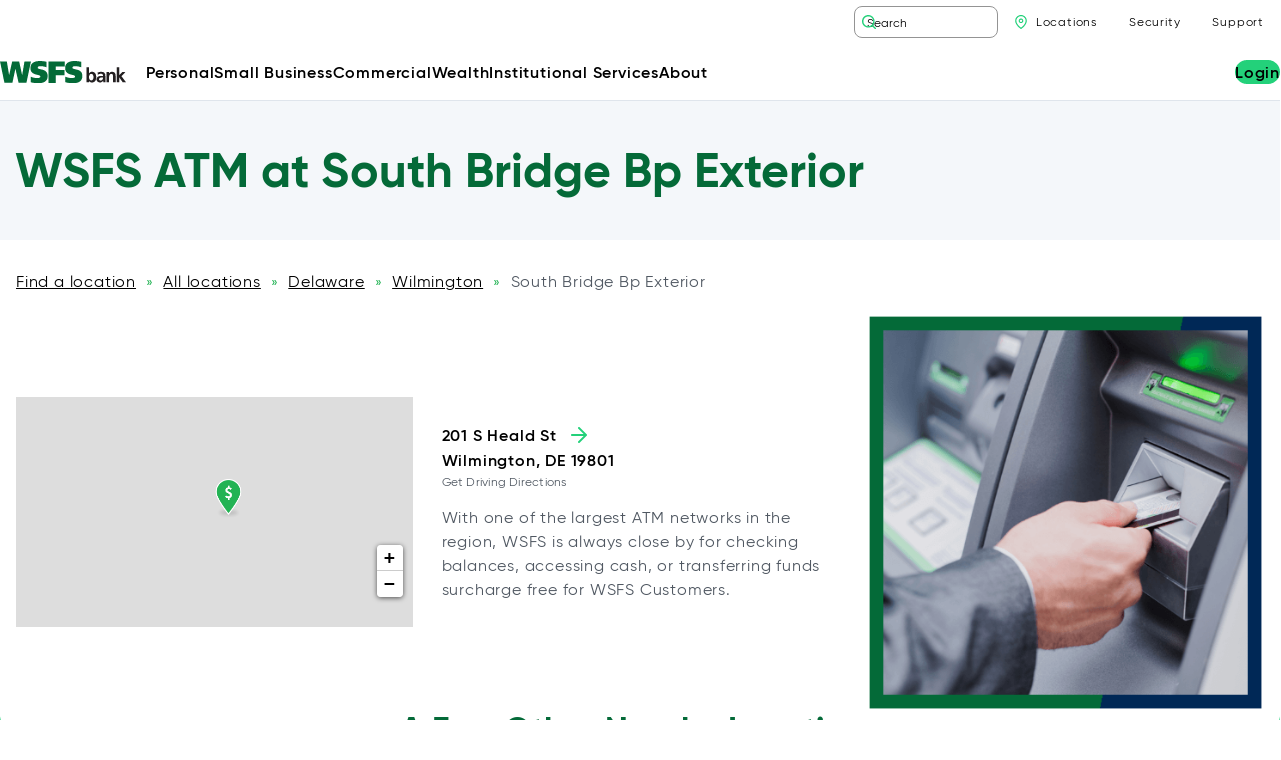

--- FILE ---
content_type: text/html;charset=UTF-8
request_url: https://locations.wsfsbank.com/de/wilmington/wsfs-atm-south-bridge-bp-exterior.html
body_size: 20040
content:
<!DOCTYPE html>
<html lang="en">
<head>
    <title>Wilmington ATMs | WSFS Commercial & Private Banking | Location South Bridge BP Exterior</title>

    <!-- Meta Tags -->
    <meta http-equiv="X-UA-Compatible" content="IE=Edge">
<meta name="description" content="Visit a convenient ATM near you at 201 S Heald St Wilmington DE 19801.   We offer 24/7 access to  commercial, business and private banking services.">
<meta name="keywords" content="Wilmington DE atm near me, Wilmington DE business bank account, Wilmington DE commercial banking, Wilmington DE private banking,Wilmington DE savings account">
<meta http-equiv="Content-Type" content="text/html; charset=utf-8">
<meta http-equiv="content-language" content="en-us">
<meta name="viewport" content="width=device-width, initial-scale=1">
<meta name="language" content="English">
<meta name="robots" content="noodp, noydir">
<meta name="city" content="Wilmington">
<meta name="state" content="DE, Delaware">
<meta name="zip" content="19801">
<meta name="address" content="201 S Heald St, Wilmington, DE, 19801">
    <!-- Site Validations  -->
    <meta name="google-site-verification" content="OWDiPhc0WunhYBto-D7T1M7qh8AKz9qop4jbgHDsCvg" />
    <!-- Canonical -->
    <link rel="canonical" href="https://locations.wsfsbank.com/de/wilmington/wsfs-atm-south-bridge-bp-exterior.html" />

    <!-- Javascript -->
    <script type="text/javascript">
    //<!--
    
    var RLS = {};
    var hours = {};

    //-->
</script>
    <script src="https://assets.locations.wsfsbank.com/js/app.js" type="text/javascript"></script>

    <script src="https://app.five9.com/consoles/SocialWidget/five9-social-widget.min.js"></script>
    <script src="https://assets.locations.wsfsbank.com/js/AltoCloudConfig.js"></script>

    <!-- Dashboard head scripts -->
    <!-- WEB-6143 --> 
<script src="https://cmp.osano.com/AzqbrMUC79yv85LUU/805aa888-b120-4220-ada6-a488d46c8688/osano.js"></script>
<style type="text/css">
body.logged-in .table thead th {
    top: 32px;
}
.table-complex table tbody td {
    vertical-align: top;
}
.single-faqs .entry-header {
    padding: 3rem 0;
}
.single-faqs .entry-content-wrap {
    padding-top: 3rem;
}
.section-cards-product-narrative .card-list li a.btn {
    padding: 0;
}
@media (min-width: 992px) {
    .section.section-cards-text .section-inner:after,
    .section.section-cards-text .section-inner:before {
        left: -1px;
    }
}
@media (max-width: 575.98px) {
    .cards-wrap.cards-wrap-icons .btn {
        padding: 0.5rem;
    }
}
.Testetetete:focus {
    background-color: red;
}
.category-wrap span.category-tag:last-child span {
    display: none;
}
.osano-cm-disclosure__toggle {
    min-width: 44px;
    min-height: 44px;
    padding: 15px 0px;
    margin-top: -35px !important;
}
.osano-cm-window {
    line-height: 1.5;
    font-family: Gilroy, Arial, sans-serif;
    letter-spacing: initial;
}
.osano-cm-link {
    color: #ffffff;
    font-weight: 600;
}
.osano-cm-dialog {
    padding: .75em calc(50% - 525px);
    font-size: 1rem;
    line-height: 1.5;
    font-family: Gilroy, Arial, sans-serif;
    letter-spacing: initial;
}
.osano-cm-dialog--type_bar .osano-cm-dialog__buttons {
    width: auto;
    max-width: 33%;
    min-width: 333px;
    display: inline-block !important;
}
.osano-cm-dialog--type_bar .osano-cm-button {
    display: inline-block;
    float: left;
    margin: .25em;
}
.osano-cm-dialog--type_bar .osano-cm-dialog__buttons .osano-cm-button {
    min-width: 47%;
}
.osano-cm-dialog--type_bar .osano-cm-dialog__buttons .osano-cm-button:nth-child(3) {
    min-width: 97%;
}
label.osano-cm-list-item__drawer-toggle {
    color: #ffffff !important;
    font-weight: 600;
    font-size: 1rem;
}
.osano-cm-dialog--type_bar .osano-cm-button {
    min-height: 44px !important;
    font-weight: 500;
    font-size: 1rem;
    text-transform: initial;
}
.osano-cm-dialog--type_bar .osano-cm-dialog__content {
    max-width: 100%;
    padding-right: calc(100% - 1000px);
    padding-left: 1em;
}
@media only screen and (max-width: 1428px) {
    .osano-cm-dialog {
            padding: 1.2rem;
    }
    .osano-cm-dialog--type_bar .osano-cm-dialog__content {
        padding-left: 0px;
    }
}
@media only screen and (max-width: 767px) {
    .osano-cm-dialog--type_bar .osano-cm-dialog__buttons .osano-cm-button {
        min-width: 96%;
    }

    .osano-cm-dialog--type_bar .osano-cm-dialog__content {
        margin-bottom: 1em;
    }
}		
</style>
    <!-- Link Tags -->
    <link href="https://assets.locations.wsfsbank.com/images/favicon.ico" rel="shortcut icon">
    <style id="antiClickjack">body {display:none !important;}</style>
<script type="text/javascript">
    if (self !== top) {
      top.location = self.location;  
    } else {
        var antiClickjack = document.getElementById("antiClickjack"); antiClickjack.parentNode.removeChild(antiClickjack);
    }
    //Cross Frame Scripting prevention
    if (top.frames.length!=0) {
        top.location = self.document.location;
    }
</script>
     <!-- StyleSheets --> 
    <link href="https://assets.locations.wsfsbank.com/min/styles.min.css?v=8627fbfb96b75ba3b3ac6f8ffa0fb52b" rel="stylesheet" media="screen">

    <link rel="stylesheet" href="https://use.typekit.net/crs5kkt.css" />
</head>
<body class="indy  has-map">
    <!-- Google tag (gtag.js) --> <script async src=https://www.googletagmanager.com/gtag/js?id=G-D16RD8RXKN></script> <script> window.dataLayer = window.dataLayer || []; function gtag(){dataLayer.push(arguments);} gtag('js', new Date()); gtag('config', 'G-D16RD8RXKN'); </script>    
    <!-- Locator Static Header --><div id="header">
    <div id="header-inner">
        <div id="header-logo" class="logo">
            <a href="https://www.wsfsbank.com/">
                <img src="https://assets.locations.wsfsbank.com/images/logo.svg" alt="WSFS Bank Logo" class="img-fluid">
            </a>
        </div><!-- #header-logo -->
        <button type="button" class="menu-toggle-open" data-menu="open" aria-expanded="false" aria-controls="menu" aria-label="Open Menu">
            <span class="toggle-inner"></span><!-- .toggle-inner -->
        </button>
        <ul class="panel-login">
            <li class="has-dropdown">
                <button class="btn dropdown-toggle" aria-haspopup="true" aria-expanded="false" role="button">Login</button>
                <div class="dropdown">
                    <form action="#">
                        <div class="form-group">
                            <label for="account-type-mobile">Choose Account Type </label>
                            <select class="form-control " id="account-type-mobile" onchange="if (this.value) window.location.href=this.value">
                                <option value="">Please Select</option>
                                <optgroup label="Personal">
                                    <option value="https://cibng.ibanking-services.com/EamWeb/Account/Login.aspx?orgId=108_031100102&amp;FIFID=031100102&amp;brand=108_031100102&amp;appId=CeB&amp;FIORG=108">Personal Online Banking</option>
                                    <option value="https://wsfsbank.loanadministration.com/">Residential Loan Servicing</option>
                                    <option value="https://secure4.billerweb.com/wsf/index.html?unitCode=108">WSFS Online Enrollment for Loan Payments</option>
                                    <option value="https://secure4.billerweb.com/wsf/JustPayIt/index.html?unitCode=108">WSFS One-Time Loan Payments</option>
                                </optgroup>
                                <optgroup label="Business">
                                    <option value="https://cibng.ibanking-services.com/EamWeb/Account/Login.aspx?orgId=108_031100102&amp;FIFID=031100102&amp;brand=108_031100102&amp;appId=CeB&amp;FIORG=108">Small Business Online Banking</option>
                                    <option value="https://www.wsfsbank.com/beb-login">Business Online Banking</option>
                                    <option value="https://www.fislbxcentral.com/Login.aspx?ReturnUrl=%2fDefault.aspxhttps://wsfsbusinessonlinebanking.ebanking-services.com/EamWeb/account/login.aspx?appId=beb&amp;brand=wsfsbusinessonlinebanking">Business Lockbox Archive</option>
                                    <option value="https://dlmlr11.fisglobal.com/DirectLinkClient/login/800757#">WSFS Xpress Deposit</option>
                                    <option value="https://id.getbuilt.com/">Built for Construction Loans</option>
                                </optgroup>
                                <optgroup label="Wealth &amp; Investing">
                                    <option value="https://www.investor360.com/">Investor360</option>
                                    <option value="https://christianatrust.cconnect.com/">Trust Client Account Access</option>
                                </optgroup>
                            </select>
                        </div><!-- .form-group -->
                    </form>
                    <div class="login-help">
                        <p><a href="https://www.wsfsbank.com/support/">Trouble logging in? </a></p>
                        <p><a href="https://www.wsfsbank.com/enroll-in-online-banking/">Enroll in Online Banking</a></p>
                    </div>
                </div>
            </li>
        </ul>
        <div id="menu-wrap">
            <div id="panel-header">
                <button type="button" class="menu-toggle-close" data-menu="close" aria-expanded="false" aria-controls="menu" aria-label="Close Menu">
                    <span class="toggle-inner"></span><!-- .toggle-inner -->
                </button>
                <nav class="menu-utility" role="Utility">
                    <ul>
                        <li class="menu-search">
                            <div class="search">
                                <form action="https://www.wsfsbank.com/" method="get">
                                    <div class="input-group">
                                        <input type="text" class="form-control " placeholder="Search" aria-label="Search WSFS Bank" value="" name="s">
                                        <button class="reset-form" type="button" aria-label="Clear Search"></button>
                                        <span class="input-group-btn">
                                            <button class="btn btn-search" aria-label="Search" type="submit"><span></span></button>
                                        </span><!-- .input-group-btn -->
                                    </div><!-- .input-group -->
                                </form>
                            </div><!-- .search -->
                        </li>
                        <li class="menu-locations"><a href="https://locations.wsfsbank.com/">Locations</a></li>
                    </ul>
                </nav>
            </div><!-- #panel-header -->
            <div id="panel-footer">
                <nav id="panel-user" class="menu-user" role="User">
                    <ul>
                        <li><a href="https://www.wsfsbank.com/support/login/" class="btn">Login</a></li>
                    </ul>
                </nav><!-- #panel-user -->
                <div class="panel-footer-bottom">
                    <div id="header-logo-mobile" class="logo">
                        <a href="https://www.wsfsbank.com/">
                            <img src="https://assets.locations.wsfsbank.com/images/logo.svg" alt="WSFS Bank Logo">
                        </a>
                    </div><!-- #header-logo-mobile -->
                    <nav id="panel-utility" class="menu-utility" role="Utility">
                        <ul>
                            <li><a href="https://www.wsfsbank.com/about/security/">Security</a></li>
                            <li><a href="https://www.wsfsbank.com/support/">Support</a></li>
                        </ul>
                    </nav><!-- #panel-user -->
                </div><!-- #panel-footer-bottom -->
            </div><!-- #panel-footer -->
            <nav id="menu" role="navigation">
                <ul class="menu-lvl-1">
                    <li id="nav-menu-item-43" class="menu-item menu-item-type-post_type menu-item-object-page menu-item-has-children"><a href="https://www.wsfsbank.com/personal/" class="menu-link main-menu-link" role="button">Personal</a>
                        <ul class="menu-lvl-2">
                            <li id="nav-menu-item-47" class="menu-item menu-item-type-post_type menu-item-object-page"><a href="https://www.wsfsbank.com/personal/" class="menu-link sub-menu-link">Overview</a></li>
                            <li id="nav-menu-item-5583" class="menu-item menu-item-type-custom menu-item-object-custom menu-item-has-children"><a href="#" class="menu-link sub-menu-link" aria-expanded="false" aria-haspopup="true" role="button">Products and Services</a>
                                <ul class="menu-lvl-3">
                                    <li class="menu-back"><a href="#">Main Menu</a></li>
                                    <li id="heading-5583" class="menu-heading">Personal Products and Services</li>
                                    <li id="nav-menu-item-5674" class="menu-item menu-item-type-custom menu-item-object-custom menu-item-has-children">
                                        <h4 class="menu-title">Banking</h4>
                                        <ul class="menu-lvl-4">
                                            <li id="nav-menu-item-498" class="menu-item menu-item-type-post_type menu-item-object-page"><a href="https://www.wsfsbank.com/personal/banking/checking/" class="menu-link sub-menu-link">Checking</a></li>
                                            <li id="nav-menu-item-265" class="menu-item menu-item-type-post_type menu-item-object-page"><a href="https://www.wsfsbank.com/personal/banking/savings/" class="menu-link sub-menu-link">Savings</a></li>
                                            <li id="nav-menu-item-266" class="menu-item menu-item-type-post_type menu-item-object-page"><a href="https://www.wsfsbank.com/personal/banking/debit-cards/" class="menu-link sub-menu-link">Debit Cards</a></li>
                                            <li id="nav-menu-item-267" class="menu-item menu-item-type-post_type menu-item-object-page"><a href="https://www.wsfsbank.com/personal/banking/credit-cards/" class="menu-link sub-menu-link">Credit Cards</a></li>
                                            <li id="nav-menu-item-268" class="menu-item menu-item-type-post_type menu-item-object-page"><a href="https://www.wsfsbank.com/personal/banking/online-mobile/" class="menu-link sub-menu-link">Online &amp; Mobile&nbsp;Banking</a></li>
                                            <li id="nav-menu-item-269" class="menu-item menu-item-type-post_type menu-item-object-page"><a href="https://www.wsfsbank.com/personal/banking/foreign-exchange-services/" class="menu-link sub-menu-link">Foreign Exchange Services</a></li>
                                        </ul>
                                    </li>
                                    <li id="nav-menu-item-5675" class="menu-item menu-item-type-custom menu-item-object-custom menu-item-has-children">
                                        <h4 class="menu-title">Borrowing</h4>
                                        <ul class="menu-lvl-4">
                                            <li id="nav-menu-item-5919" class="menu-item menu-item-type-post_type menu-item-object-page"><a href="https://www.wsfsbank.com/personal/borrowing/mortgages/" class="menu-link sub-menu-link">Mortgages</a></li>
                                            <li id="nav-menu-item-274" class="menu-item menu-item-type-post_type menu-item-object-page"><a href="https://www.wsfsbank.com/personal/borrowing/home-equity-loans-and-lines/" class="menu-link sub-menu-link">Home Equity Loans &amp;&nbsp;Lines</a></li>
                                            <li id="nav-menu-item-273" class="menu-item menu-item-type-post_type menu-item-object-page"><a href="https://www.wsfsbank.com/personal/borrowing/personal-loans-and-lines/" class="menu-link sub-menu-link">Personal Loans &amp;&nbsp;Lines</a></li>
                                            <li id="nav-menu-item-275" class="menu-item menu-item-type-post_type menu-item-object-page"><a href="https://www.wsfsbank.com/personal/borrowing/student-loans/" class="menu-link sub-menu-link">Student Loans</a></li>
                                        </ul>
                                    </li>
                                    <li id="nav-menu-item-7204" class="menu-item menu-item-type-post_type menu-item-object-page"><a href="https://www.wsfsbank.com/wealth/private-wealth/" class="menu-link sub-menu-link">Investments &amp; Wealth</a>
                                        <p class="menu-description">Wealth management solutions for individuals and businesses through a dedicated team.</p>
                                    </li>
                                    <li class="menu-secondary-parent">
                                        <article class="card-secondary">
                                            <div class="card-secondary-content">
                                                <h4>Think You Got a Call or Text From WSFS? Three Ways to Know If It’s Us</h4>
                                                <div class="card-secondary-excerpt">
                                                    You can keep your guard up by looking for these five signs that it’s truly WSFS reaching out… </div>
                                                <a href="https://www.wsfsbank.com/resources/think-you-got-a-call-or-text-from-wsfs-three-ways-to-know-if-its-us/" class="btn "><span>
                                                        Read More </span></a>
                                            </div><!-- .card-secondary-content -->
                                            <figure class="card-secondary-img">
                                                <a href="https://www.wsfsbank.com/resources/think-you-got-a-call-or-text-from-wsfs-three-ways-to-know-if-its-us/">
                                                    <img loading="lazy" src="https://assets.locations.wsfsbank.com/images/P8249_KC_article_image-1-1.jpg" height="100" width="100" alt="Keep your guard up!" class="img-fluid"> </a>
                                            </figure>
                                        </article><!-- .card-secondary -->
                                    </li>
                                </ul>
                            </li>
                            <li id="nav-menu-item-61" class="menu-item menu-item-type-custom menu-item-object-custom menu-item-has-children"><a href="#" class="menu-link sub-menu-link" aria-expanded="false" aria-haspopup="true" role="button">Resources</a>
                                <ul class="menu-lvl-3">
                                    <li class="menu-back"><a href="#">Main Menu</a></li>
                                    <li id="heading-61" class="menu-heading">Personal Resources</li>
                                    <li id="nav-menu-item-5630" class="menu-item menu-item-type-custom menu-item-object-custom menu-item-has-children">
                                        <h4 class="menu-title">Education</h4>
                                        <ul class="menu-lvl-4">
                                            <li id="nav-menu-item-5601" class="menu-item menu-item-type-custom menu-item-object-custom"><a href="https://www.wsfsbank.com/resource-category/money-management/" class="menu-link sub-menu-link">Money Management</a></li>
                                            <li id="nav-menu-item-5604" class="menu-item menu-item-type-custom menu-item-object-custom"><a href="https://www.wsfsbank.com/resource-category/financial-planning/" class="menu-link sub-menu-link">Financial Planning</a></li>
                                            <li id="nav-menu-item-5606" class="menu-item menu-item-type-custom menu-item-object-custom"><a href="https://www.wsfsbank.com/resource-category/home-ownership/" class="menu-link sub-menu-link">Home Ownership</a></li>
                                            <li id="nav-menu-item-5603" class="menu-item menu-item-type-custom menu-item-object-custom"><a href="https://www.wsfsbank.com/resource-category/budgeting/" class="menu-link sub-menu-link">Budgeting</a></li>
                                            <li id="nav-menu-item-5602" class="menu-item menu-item-type-custom menu-item-object-custom"><a href="https://www.wsfsbank.com/resource-category/investing/" class="menu-link sub-menu-link">Investing</a></li>
                                            <li id="nav-menu-item-5605" class="menu-item menu-item-type-custom menu-item-object-custom"><a href="https://www.wsfsbank.com/resource-category/saving/" class="menu-link sub-menu-link">Saving</a></li>
                                            <li id="nav-menu-item-5607" class="menu-item menu-item-type-custom menu-item-object-custom"><a href="https://www.wsfsbank.com/resources/" class="menu-link sub-menu-link">See All Resources</a></li>
                                        </ul>
                                    </li>
                                    <li id="nav-menu-item-5608" class="menu-item menu-item-type-custom menu-item-object-custom menu-item-has-children">
                                        <h4 class="menu-title">Help Me…</h4>
                                        <ul class="menu-lvl-4">
                                            <li id="nav-menu-item-5609" class="menu-item menu-item-type-custom menu-item-object-custom"><a href="https://locations.wsfsbank.com" class="menu-link sub-menu-link">Find a Branch/ATM</a></li>
                                            <li id="nav-menu-item-5921" class="menu-item menu-item-type-post_type menu-item-object-page"><a href="https://www.wsfsbank.com/support/request-an-appointment/?utm_source=%28direct%29&amp;utm_medium=%28none%29&amp;utm_campaign=%28direct%29&amp;utm_content=%28not+set%29&amp;utm_term=%28not+set%29&amp;gclid=%28not+set%29" class="menu-link sub-menu-link">Schedule an Appointment</a></li>
                                            <li id="nav-menu-item-7203" class="menu-item menu-item-type-post_type menu-item-object-page"><a href="https://www.wsfsbank.com/personal/banking/online-mobile/" class="menu-link sub-menu-link">Download Mobile App</a></li>
                                            <li id="nav-menu-item-7641" class="menu-item menu-item-type-custom menu-item-object-custom"><a href="https://www.wsfsbank.com/faqs/my-wsfs-card-was-lost-or-stolen-how-can-i-get-a-new-one/" class="menu-link sub-menu-link">Report a Lost or Stolen Card</a></li>
                                            <li id="nav-menu-item-5613" class="menu-item menu-item-type-custom menu-item-object-custom"><a href="https://personalizedsolutionsguide.wsfsbank.com/guide" class="menu-link sub-menu-link">Find the Right&nbsp;Product</a></li>
                                            <li id="nav-menu-item-7768" class="menu-item menu-item-type-custom menu-item-object-custom"><a href="https://www.wsfsbank.com/faqs/how-do-i-order-checks/" class="menu-link sub-menu-link">Order Checks</a></li>
                                        </ul>
                                    </li>
                                    <li id="nav-menu-item-5614" class="menu-item menu-item-type-custom menu-item-object-custom menu-item-has-children">
                                        <h4 class="menu-title">Support</h4>
                                        <ul class="menu-lvl-4">
                                            <li id="nav-menu-item-5615" class="menu-item menu-item-type-custom menu-item-object-custom"><a href="https://www.wsfsbank.com/faqs/" class="menu-link sub-menu-link">FAQs</a></li>
                                            <li id="nav-menu-item-7201" class="menu-item menu-item-type-post_type menu-item-object-page"><a href="https://www.wsfsbank.com/support/" class="menu-link sub-menu-link">Customer Service</a></li>
                                            <li id="nav-menu-item-5617" class="menu-item menu-item-type-custom menu-item-object-custom"><a href="tel:18889737226" class="menu-link sub-menu-link">Call 888.973.7226</a></li>
                                            <li id="nav-menu-item-5920" class="menu-item menu-item-type-post_type menu-item-object-page"><a href="https://www.wsfsbank.com/support/finding-your-routing-number/" class="menu-link sub-menu-link">Routing Number: 031100102</a></li>
                                        </ul>
                                    </li>
                                    <li class="menu-secondary-parent">
                                        <article class="card-secondary">
                                            <div class="card-secondary-content">
                                                <h4>3 Tips to Help with Your Fall Home Search</h4>
                                                <div class="card-secondary-excerpt">
                                                    Here are tips to help get your finances in order and land your next home this fall… </div>
                                                <a href="https://www.wsfsbank.com/resources/3-tips-to-help-with-your-fall-home-search/" class="btn "><span>
                                                        Read More </span></a>
                                            </div><!-- .card-secondary-content -->
                                            <figure class="card-secondary-img">
                                                <a href="https://www.wsfsbank.com/resources/3-tips-to-help-with-your-fall-home-search/">
                                                    <img loading="lazy" src="https://assets.locations.wsfsbank.com/images/Knowledge_Center_Large_Image_Fall_Homebuying_Tips-1-1.jpg" height="100" width="100" alt="3 Tips to Help with Your Fall Home Search" class="img-fluid"> </a>
                                            </figure>
                                        </article><!-- .card-secondary -->
                                    </li>
                                </ul>
                            </li>
                        </ul>
                    </li>
                    <li id="nav-menu-item-48" class="menu-item menu-item-type-post_type menu-item-object-page menu-item-has-children"><a href="https://www.wsfsbank.com/small-business/" class="menu-link main-menu-link" aria-expanded="false" aria-haspopup="true" role="button">Small Business</a>
                        <ul class="menu-lvl-2">
                            <li id="nav-menu-item-52" class="menu-item menu-item-type-post_type menu-item-object-page"><a href="https://www.wsfsbank.com/small-business/" class="menu-link sub-menu-link">Overview</a></li>
                            <li id="nav-menu-item-72" class="menu-item menu-item-type-custom menu-item-object-custom menu-item-has-children"><a href="#" class="menu-link sub-menu-link" aria-expanded="false" aria-haspopup="true" role="button">Products and Services</a>
                                <ul class="menu-lvl-3">
                                    <li class="menu-back"><a href="#">Main Menu</a></li>
                                    <li id="heading-72" class="menu-heading">Small Business Products and Services</li>
                                    <li id="nav-menu-item-5922" class="menu-item menu-item-type-custom menu-item-object-custom menu-item-has-children">
                                        <h4 class="menu-title">Banking</h4>
                                        <ul class="menu-lvl-4">
                                            <li id="nav-menu-item-50" class="menu-item menu-item-type-post_type menu-item-object-page"><a href="https://www.wsfsbank.com/small-business/banking/business-checking/" class="menu-link sub-menu-link">Business Checking</a></li>
                                            <li id="nav-menu-item-281" class="menu-item menu-item-type-post_type menu-item-object-page"><a href="https://www.wsfsbank.com/small-business/banking/business-savings/" class="menu-link sub-menu-link">Business Savings</a></li>
                                            <li id="nav-menu-item-279" class="menu-item menu-item-type-post_type menu-item-object-page"><a href="https://www.wsfsbank.com/small-business/banking/business-credit-card/" class="menu-link sub-menu-link">Business Credit Card</a></li>
                                            <li id="nav-menu-item-280" class="menu-item menu-item-type-post_type menu-item-object-page"><a href="https://www.wsfsbank.com/small-business/banking/business-debit-card/" class="menu-link sub-menu-link">Business Debit Card</a></li>
                                            <li id="nav-menu-item-278" class="menu-item menu-item-type-post_type menu-item-object-page"><a href="https://www.wsfsbank.com/small-business/banking/business-online-mobile/" class="menu-link sub-menu-link">Small Business Online &amp;&nbsp;Mobile</a></li>
                                        </ul>
                                    </li>
                                    <li id="nav-menu-item-284" class="menu-item menu-item-type-post_type menu-item-object-page menu-item-has-children"><a href="https://www.wsfsbank.com/small-business/borrowing/" class="menu-link sub-menu-link">Borrowing</a>
                                        <ul class="menu-lvl-4">
                                            <li id="nav-menu-item-282" class="menu-item menu-item-type-post_type menu-item-object-page"><a href="https://www.wsfsbank.com/small-business/borrowing/express-loans/" class="menu-link sub-menu-link">Small Business Express&nbsp;Loans</a></li>
                                            <li id="nav-menu-item-285" class="menu-item menu-item-type-post_type menu-item-object-page"><a href="https://www.wsfsbank.com/small-business/borrowing/loans-lines-of-credit/" class="menu-link sub-menu-link">Loans &amp; Lines of&nbsp;Credit</a></li>
                                            <li id="nav-menu-item-286" class="menu-item menu-item-type-post_type menu-item-object-page"><a href="https://www.wsfsbank.com/small-business/borrowing/real-estate-financing/" class="menu-link sub-menu-link">Real Estate Investing &amp;&nbsp;Development</a></li>
                                            <li id="nav-menu-item-287" class="menu-item menu-item-type-post_type menu-item-object-page"><a href="https://www.wsfsbank.com/small-business/borrowing/equipment-finance/" class="menu-link sub-menu-link">Equipment Finance for Small Business</a></li>
                                            <li id="nav-menu-item-288" class="menu-item menu-item-type-post_type menu-item-object-page"><a href="https://www.wsfsbank.com/small-business/borrowing/sba-lending/" class="menu-link sub-menu-link">SBA Lending</a></li>
                                        </ul>
                                    </li>
                                    <li id="nav-menu-item-289" class="menu-item menu-item-type-post_type menu-item-object-page menu-item-has-children"><a href="https://www.wsfsbank.com/small-business/cash-flow-solutions/" class="menu-link sub-menu-link">Cash Flow Solutions</a>
                                        <ul class="menu-lvl-4">
                                            <li id="nav-menu-item-290" class="menu-item menu-item-type-post_type menu-item-object-page"><a href="https://www.wsfsbank.com/small-business/cash-flow-solutions/merchant-services/" class="menu-link sub-menu-link">Merchant Services</a></li>
                                            <li id="nav-menu-item-291" class="menu-item menu-item-type-post_type menu-item-object-page"><a href="https://www.wsfsbank.com/small-business/cash-flow-solutions/remote-deposit-xpress/" class="menu-link sub-menu-link">Xpress Deposit</a></li>
                                            <li id="nav-menu-item-292" class="menu-item menu-item-type-post_type menu-item-object-page"><a href="https://www.wsfsbank.com/small-business/cash-flow-solutions/ach-wires/" class="menu-link sub-menu-link">ACH &amp; Wires</a></li>
                                            <li id="nav-menu-item-293" class="menu-item menu-item-type-post_type menu-item-object-page"><a href="https://www.wsfsbank.com/small-business/cash-flow-solutions/smart-safe-solutions/" class="menu-link sub-menu-link">Smart Safe Solutions</a></li>
                                            <li id="nav-menu-item-294" class="menu-item menu-item-type-post_type menu-item-object-page"><a href="https://www.wsfsbank.com/small-business/cash-flow-solutions/fraud-prevention/" class="menu-link sub-menu-link">Fraud Prevention</a></li>
                                        </ul>
                                    </li>
                                    <li id="nav-menu-item-7205" class="menu-item menu-item-type-post_type menu-item-object-page"><a href="https://www.wsfsbank.com/wealth/private-wealth/" class="menu-link sub-menu-link">Wealth Management</a>
                                        <p class="menu-description">Wealth management solutions for individuals and businesses through a dedicated team.</p>
                                    </li>
                                    <li class="menu-secondary-parent">
                                        <article class="card-secondary">
                                            <div class="card-secondary-content">
                                                <h4>The Three Steps to Securing Your First SBA Loan</h4>
                                                <div class="card-secondary-excerpt">
                                                    Partnering with a small business banking team that has deep local knowledge and strong community presence can be a tremendous asset in providing the best lending advice… </div>
                                                <a href="https://www.wsfsbank.com/resources/the-three-steps-to-securing-your-first-sba-loan/" class="btn "><span>
                                                        Read More </span></a>
                                            </div><!-- .card-secondary-content -->
                                            <figure class="card-secondary-img">
                                                <a href="https://www.wsfsbank.com/resources/the-three-steps-to-securing-your-first-sba-loan/">
                                                    <img loading="lazy" src="https://assets.locations.wsfsbank.com/images/iStock-1487839236-e1755700001365-1.jpg" height="100" width="100" alt="" class="img-fluid"> </a>
                                            </figure>
                                        </article><!-- .card-secondary -->
                                    </li>
                                </ul>
                            </li>
                            <li id="nav-menu-item-295" class="menu-item menu-item-type-post_type menu-item-object-page"><a href="https://www.wsfsbank.com/small-business/non-profits/" class="menu-link sub-menu-link">Non-Profits</a></li>
                            <li id="nav-menu-item-297" class="menu-item menu-item-type-custom menu-item-object-custom menu-item-has-children"><a href="#" class="menu-link sub-menu-link" aria-expanded="false" aria-haspopup="true" role="button">Resources</a>
                                <ul class="menu-lvl-3">
                                    <li class="menu-back"><a href="#">Main Menu</a></li>
                                    <li id="heading-297" class="menu-heading">Small Business Resources</li>
                                    <li id="nav-menu-item-5798" class="menu-item menu-item-type-custom menu-item-object-custom menu-item-has-children">
                                        <h4 class="menu-title">Education</h4>
                                        <ul class="menu-lvl-4">
                                            <li id="nav-menu-item-5650" class="menu-item menu-item-type-custom menu-item-object-custom"><a href="https://www.wsfsbank.com/resource-category/small-business-lending/" class="menu-link sub-menu-link">Small Business Lending</a></li>
                                            <li id="nav-menu-item-5652" class="menu-item menu-item-type-custom menu-item-object-custom"><a href="https://www.wsfsbank.com/resource-category/succession-planning/" class="menu-link sub-menu-link">Succession Planning</a></li>
                                            <li id="nav-menu-item-7190" class="menu-item menu-item-type-custom menu-item-object-custom"><a href="https://www.wsfsbank.com/resource-category/success-stories/" class="menu-link sub-menu-link">Success Stories</a></li>
                                            <li id="nav-menu-item-5651" class="menu-item menu-item-type-custom menu-item-object-custom"><a href="https://www.wsfsbank.com/resource-category/sba-lending/" class="menu-link sub-menu-link">SBA Lending</a></li>
                                            <li id="nav-menu-item-5654" class="menu-item menu-item-type-custom menu-item-object-custom"><a href="https://www.wsfsbank.com/resource-category/security/" class="menu-link sub-menu-link">Security</a></li>
                                            <li id="nav-menu-item-5653" class="menu-item menu-item-type-custom menu-item-object-custom"><a href="https://www.wsfsbank.com/resource-category/business/" class="menu-link sub-menu-link">See All Business Resources</a></li>
                                        </ul>
                                    </li>
                                    <li id="nav-menu-item-5655" class="menu-item menu-item-type-custom menu-item-object-custom menu-item-has-children">
                                        <h4 class="menu-title">Help Me…</h4>
                                        <ul class="menu-lvl-4">
                                            <li id="nav-menu-item-7525" class="menu-item menu-item-type-custom menu-item-object-custom"><a href="https://locations.wsfsbank.com" class="menu-link sub-menu-link">Find a Branch/ATM</a></li>
                                            <li id="nav-menu-item-7642" class="menu-item menu-item-type-custom menu-item-object-custom"><a href="https://www.wsfsbank.com/faqs/my-wsfs-card-was-lost-or-stolen-how-can-i-get-a-new-one/" class="menu-link sub-menu-link">Report a Lost or Stolen Card</a></li>
                                            <li id="nav-menu-item-7192" class="menu-item menu-item-type-post_type menu-item-object-page"><a href="https://www.wsfsbank.com/commercial/treasury-management/business-online-mobile/" class="menu-link sub-menu-link">Download Mobile App</a></li>
                                            <li id="nav-menu-item-7763" class="menu-item menu-item-type-custom menu-item-object-custom"><a href="https://www.cash-connect.com/TrackWeb/Account/Login.aspx" class="menu-link sub-menu-link">Order Cash</a></li>
                                            <li id="nav-menu-item-7769" class="menu-item menu-item-type-custom menu-item-object-custom"><a href="https://www.wsfsbank.com/faqs/how-do-i-order-checks/" class="menu-link sub-menu-link">Order Checks</a></li>
                                        </ul>
                                    </li>
                                    <li id="nav-menu-item-5659" class="menu-item menu-item-type-custom menu-item-object-custom menu-item-has-children">
                                        <h4 class="menu-title">Support</h4>
                                        <ul class="menu-lvl-4">
                                            <li id="nav-menu-item-9201" class="menu-item menu-item-type-post_type menu-item-object-page"><a href="https://www.wsfsbank.com/small-business/sbwelcome/" class="menu-link sub-menu-link">Small Business Welcome Center</a></li>
                                            <li id="nav-menu-item-7199" class="menu-item menu-item-type-post_type menu-item-object-page"><a href="https://www.wsfsbank.com/small-business/borrowing/sba-lending/resource-center/" class="menu-link sub-menu-link">SBA Resource Center</a></li>
                                            <li id="nav-menu-item-5660" class="menu-item menu-item-type-custom menu-item-object-custom"><a href="https://www.wsfsbank.com/faqs/" class="menu-link sub-menu-link">FAQs</a></li>
                                            <li id="nav-menu-item-7200" class="menu-item menu-item-type-post_type menu-item-object-page"><a href="https://www.wsfsbank.com/support/" class="menu-link sub-menu-link">Customer Service</a></li>
                                            <li id="nav-menu-item-5662" class="menu-item menu-item-type-custom menu-item-object-custom"><a href="tel:18889737226" class="menu-link sub-menu-link">Call 888.973.7226</a></li>
                                            <li id="nav-menu-item-5923" class="menu-item menu-item-type-post_type menu-item-object-page"><a href="https://www.wsfsbank.com/support/finding-your-routing-number/" class="menu-link sub-menu-link">Routing Number: 031100102</a></li>
                                        </ul>
                                    </li>
                                    <li class="menu-secondary-parent">
                                        <article class="card-secondary">
                                            <div class="card-secondary-content">
                                                <h4>The Tradeoffs of Passing Rising Costs to Customers Amid Tariffs</h4>
                                                <div class="card-secondary-excerpt">
                                                    As talks of tariffs turn into increased prices for consumers, many US businesses are experiencing declining profit margins… </div>
                                                <a href="https://www.wsfsbank.com/resources/the-tradeoffs-of-passing-rising-costs-to-customers-amid-tariffs/" class="btn "><span>
                                                        Read More </span></a>
                                            </div><!-- .card-secondary-content -->
                                            <figure class="card-secondary-img">
                                                <a href="https://www.wsfsbank.com/resources/the-tradeoffs-of-passing-rising-costs-to-customers-amid-tariffs/">
                                                    <img loading="lazy" src="https://assets.locations.wsfsbank.com/images/iStock-1441604438-1.jpg" height="100" width="100" alt="The Tradeoffs of Passing Rising Costs to Customers Amid Tariffs" class="img-fluid"> </a>
                                            </figure>
                                        </article><!-- .card-secondary -->
                                    </li>
                                </ul>
                            </li>
                        </ul>
                    </li>
                    <li id="nav-menu-item-53" class="menu-item menu-item-type-post_type menu-item-object-page menu-item-has-children"><a href="https://www.wsfsbank.com/commercial/" class="menu-link main-menu-link" aria-expanded="false" aria-haspopup="true" role="button">Commercial</a>
                        <ul class="menu-lvl-2">
                            <li id="nav-menu-item-56" class="menu-item menu-item-type-post_type menu-item-object-page"><a href="https://www.wsfsbank.com/commercial/" class="menu-link sub-menu-link">Overview</a></li>
                            <li id="nav-menu-item-5582" class="menu-item menu-item-type-custom menu-item-object-custom menu-item-has-children"><a href="#" class="menu-link sub-menu-link" aria-expanded="false" aria-haspopup="true" role="button">Products and Services</a>
                                <ul class="menu-lvl-3">
                                    <li class="menu-back"><a href="#">Main Menu</a></li>
                                    <li id="heading-5582" class="menu-heading">Commercial Products and Services</li>
                                    <li id="nav-menu-item-54" class="menu-item menu-item-type-post_type menu-item-object-page menu-item-has-children"><a href="https://www.wsfsbank.com/commercial/financing/" class="menu-link sub-menu-link">Financing</a>
                                        <ul class="menu-lvl-4">
                                            <li id="nav-menu-item-55" class="menu-item menu-item-type-post_type menu-item-object-page"><a href="https://www.wsfsbank.com/commercial/financing/commercial-loans-lines-of-credit/" class="menu-link sub-menu-link">Commercial Loans &amp; Lines of&nbsp;Credit</a></li>
                                            <li id="nav-menu-item-299" class="menu-item menu-item-type-post_type menu-item-object-page"><a href="https://www.wsfsbank.com/commercial/financing/commercial-real-estate-loans/" class="menu-link sub-menu-link">Commercial Real Estate&nbsp;Financing</a></li>
                                            <li id="nav-menu-item-6500" class="menu-item menu-item-type-post_type menu-item-object-page"><a href="https://www.wsfsbank.com/commercial/financing/equipment-finance/" class="menu-link sub-menu-link">Equipment Finance for Commercial</a></li>
                                            <li id="nav-menu-item-301" class="menu-item menu-item-type-post_type menu-item-object-page"><a href="https://www.wsfsbank.com/small-business/borrowing/sba-lending/" class="menu-link sub-menu-link">SBA Lending</a></li>
                                        </ul>
                                    </li>
                                    <li id="nav-menu-item-302" class="menu-item menu-item-type-post_type menu-item-object-page menu-item-has-children"><a href="https://www.wsfsbank.com/commercial/treasury-management/" class="menu-link sub-menu-link">Treasury Management</a>
                                        <ul class="menu-lvl-4">
                                            <li id="nav-menu-item-303" class="menu-item menu-item-type-post_type menu-item-object-page"><a href="https://www.wsfsbank.com/commercial/treasury-management/business-online-mobile/" class="menu-link sub-menu-link">Business Online &amp;&nbsp;Mobile</a></li>
                                            <li id="nav-menu-item-304" class="menu-item menu-item-type-post_type menu-item-object-page"><a href="https://www.wsfsbank.com/commercial/treasury-management/deposit-and-liquidity-management/" class="menu-link sub-menu-link">Deposit &amp; Liquidity Management</a></li>
                                            <li id="nav-menu-item-310" class="menu-item menu-item-type-post_type menu-item-object-page"><a href="https://www.wsfsbank.com/commercial/treasury-management/payables-management/" class="menu-link sub-menu-link">Payables</a></li>
                                            <li id="nav-menu-item-311" class="menu-item menu-item-type-post_type menu-item-object-page"><a href="https://www.wsfsbank.com/commercial/treasury-management/receivables-management/" class="menu-link sub-menu-link">Receivables</a></li>
                                            <li id="nav-menu-item-312" class="menu-item menu-item-type-post_type menu-item-object-page"><a href="https://www.wsfsbank.com/commercial/treasury-management/fraud-mitigation-and-tools/" class="menu-link sub-menu-link">Fraud Prevention</a></li>
                                        </ul>
                                    </li>
                                    <li id="nav-menu-item-305" class="menu-item menu-item-type-post_type menu-item-object-page menu-item-has-children"><a href="https://www.wsfsbank.com/commercial/capital-markets/" class="menu-link sub-menu-link">Capital Markets</a>
                                        <ul class="menu-lvl-4">
                                            <li id="nav-menu-item-306" class="menu-item menu-item-type-post_type menu-item-object-page"><a href="https://www.wsfsbank.com/commercial/capital-markets/interest-rate-hedging/" class="menu-link sub-menu-link">Interest Rate Hedging</a></li>
                                            <li id="nav-menu-item-4857" class="menu-item menu-item-type-post_type menu-item-object-page"><a href="https://www.wsfsbank.com/commercial/capital-markets/trade-finance/" class="menu-link sub-menu-link">Trade Finance</a></li>
                                            <li id="nav-menu-item-307" class="menu-item menu-item-type-post_type menu-item-object-page"><a href="https://www.wsfsbank.com/commercial/capital-markets/international-payments/" class="menu-link sub-menu-link">International Payments</a></li>
                                            <li id="nav-menu-item-4858" class="menu-item menu-item-type-post_type menu-item-object-page"><a href="https://www.wsfsbank.com/commercial/capital-markets/currency-risk-management/" class="menu-link sub-menu-link">Currency Risk Management</a></li>
                                            <li id="nav-menu-item-4860" class="menu-item menu-item-type-post_type menu-item-object-page"><a href="https://www.wsfsbank.com/commercial/capital-markets/foreign-currency-account/" class="menu-link sub-menu-link">Foreign Currency Account (Commercial)</a></li>
                                            <li id="nav-menu-item-309" class="menu-item menu-item-type-post_type menu-item-object-page"><a href="https://www.wsfsbank.com/commercial/capital-markets/standby-letters-of-credit/" class="menu-link sub-menu-link">Standby Letters of&nbsp;Credit</a></li>
                                        </ul>
                                    </li>
                                    <li class="menu-secondary-parent">
                                        <article class="card-secondary">
                                            <div class="card-secondary-content">
                                                <h4>Private Wealth Management</h4>
                                                <div class="card-secondary-excerpt">
                                                    Wealth management solutions for individuals and businesses through a dedicated team. </div>
                                                <a href="https://www.wsfsbank.com/wealth/private-wealth/" class="btn "><span>
                                                        Learn more </span></a>
                                            </div><!-- .card-secondary-content -->
                                            <figure class="card-secondary-img">
                                                <a href="https://www.wsfsbank.com/wealth/private-wealth/">
                                                    <img loading="lazy" src="https://assets.locations.wsfsbank.com/images/private-wealth-preview.jpg" height="122" width="183" alt="Mature couple enjoying each other's company" class="img-fluid"> </a>
                                            </figure>
                                        </article><!-- .card-secondary -->
                                    </li>
                                </ul>
                            </li>
                            <li id="nav-menu-item-320" class="menu-item menu-item-type-custom menu-item-object-custom menu-item-has-children"><a href="#" class="menu-link sub-menu-link" aria-expanded="false" aria-haspopup="true" role="button">Resources</a>
                                <ul class="menu-lvl-3">
                                    <li class="menu-back"><a href="#">Main Menu</a></li>
                                    <li id="heading-320" class="menu-heading">Commercial Resources</li>
                                    <li id="nav-menu-item-5629" class="menu-item menu-item-type-custom menu-item-object-custom menu-item-has-children">
                                        <h4 class="menu-title">Education</h4>
                                        <ul class="menu-lvl-4">
                                            <li id="nav-menu-item-7195" class="menu-item menu-item-type-post_type menu-item-object-page"><a href="https://www.wsfsbank.com/commercial/treasury-management/business-online-mobile/" class="menu-link sub-menu-link">Business Online Banking&nbsp;Videos</a></li>
                                            <li id="nav-menu-item-5632" class="menu-item menu-item-type-custom menu-item-object-custom"><a href="https://www.wsfsbank.com/resource-category/cash-and-treasury-management/" class="menu-link sub-menu-link">Cash &amp; Treasury Management</a></li>
                                            <li id="nav-menu-item-5635" class="menu-item menu-item-type-custom menu-item-object-custom"><a href="https://www.wsfsbank.com/resource-category/commercial-real-estate/" class="menu-link sub-menu-link">Commercial Real Estate</a></li>
                                            <li id="nav-menu-item-5634" class="menu-item menu-item-type-custom menu-item-object-custom"><a href="https://www.wsfsbank.com/resource-category/succession-planning/" class="menu-link sub-menu-link">Succession Planning</a></li>
                                            <li id="nav-menu-item-5633" class="menu-item menu-item-type-custom menu-item-object-custom"><a href="https://www.wsfsbank.com/resource-category/equipment-finance/" class="menu-link sub-menu-link">Equipment Finance</a></li>
                                            <li id="nav-menu-item-7198" class="menu-item menu-item-type-custom menu-item-object-custom"><a href="https://www.wsfsbank.com/resource-category/success-stories/" class="menu-link sub-menu-link">Success Stories</a></li>
                                            <li id="nav-menu-item-5636" class="menu-item menu-item-type-custom menu-item-object-custom"><a href="https://www.wsfsbank.com/resource-category/business/" class="menu-link sub-menu-link">See All Business Resources</a></li>
                                        </ul>
                                    </li>
                                    <li id="nav-menu-item-5799" class="menu-item menu-item-type-custom menu-item-object-custom menu-item-has-children">
                                        <h4 class="menu-title">Help Me…</h4>
                                        <ul class="menu-lvl-4">
                                            <li id="nav-menu-item-5638" class="menu-item menu-item-type-custom menu-item-object-custom"><a href="https://locations.wsfsbank.com" class="menu-link sub-menu-link">Find a Branch/ATM</a></li>
                                            <li id="nav-menu-item-7643" class="menu-item menu-item-type-custom menu-item-object-custom"><a href="https://www.wsfsbank.com/faqs/my-wsfs-card-was-lost-or-stolen-how-can-i-get-a-new-one/" class="menu-link sub-menu-link">Report a Lost or Stolen Card</a></li>
                                            <li id="nav-menu-item-7194" class="menu-item menu-item-type-post_type menu-item-object-page"><a href="https://www.wsfsbank.com/commercial/treasury-management/business-online-mobile/" class="menu-link sub-menu-link">Download Mobile App</a></li>
                                            <li id="nav-menu-item-5648" class="menu-item menu-item-type-post_type menu-item-object-page"><a href="https://www.wsfsbank.com/commercial/financing/commercial-real-estate-loans/commercial-bank-owned-properties/" class="menu-link sub-menu-link">View Commercial Bank Owned&nbsp;Properties</a></li>
                                            <li id="nav-menu-item-7764" class="menu-item menu-item-type-custom menu-item-object-custom"><a href="https://www.cash-connect.com/TrackWeb/Account/Login.aspx" class="menu-link sub-menu-link">Order Cash</a></li>
                                            <li id="nav-menu-item-7770" class="menu-item menu-item-type-custom menu-item-object-custom"><a href="https://www.wsfsbank.com/faqs/how-do-i-order-checks/" class="menu-link sub-menu-link">Order Checks</a></li>
                                        </ul>
                                    </li>
                                    <li id="nav-menu-item-5641" class="menu-item menu-item-type-custom menu-item-object-custom menu-item-has-children">
                                        <h4 class="menu-title">Support</h4>
                                        <ul class="menu-lvl-4">
                                            <li id="nav-menu-item-5642" class="menu-item menu-item-type-custom menu-item-object-custom"><a href="https://www.wsfsbank.com/faqs/" class="menu-link sub-menu-link">FAQs</a></li>
                                            <li id="nav-menu-item-7196" class="menu-item menu-item-type-post_type menu-item-object-page"><a href="https://www.wsfsbank.com/support/" class="menu-link sub-menu-link">Customer Service</a></li>
                                            <li id="nav-menu-item-5644" class="menu-item menu-item-type-custom menu-item-object-custom"><a href="tel:8889737226" class="menu-link sub-menu-link">Call 888.973.7226</a></li>
                                            <li id="nav-menu-item-7197" class="menu-item menu-item-type-post_type menu-item-object-page"><a href="https://www.wsfsbank.com/support/finding-your-routing-number/" class="menu-link sub-menu-link">Routing Number: 031100102</a></li>
                                        </ul>
                                    </li>
                                    <li class="menu-secondary-parent">
                                        <article class="card-secondary">
                                            <div class="card-secondary-content">
                                                <h4>Three Types of Scams Every Growing Business Should Watch For</h4>
                                                <div class="card-secondary-excerpt">
                                                    All types of fraud don’t look or act alike. Imposter scams can include… </div>
                                                <a href="https://www.wsfsbank.com/resources/three-types-of-scams-every-growing-business-should-watch-for/" class="btn "><span>
                                                        Read More </span></a>
                                            </div><!-- .card-secondary-content -->
                                            <figure class="card-secondary-img">
                                                <a href="https://www.wsfsbank.com/resources/three-types-of-scams-every-growing-business-should-watch-for/">
                                                    <img loading="lazy" src="https://assets.locations.wsfsbank.com/images/iStock-1460835118-1.jpg" height="100" width="100" alt="" class="img-fluid"> </a>
                                            </figure>
                                        </article><!-- .card-secondary -->
                                    </li>
                                </ul>
                            </li>
                        </ul>
                    </li>
                    <li id="nav-menu-item-57" class="menu-item menu-item-type-post_type menu-item-object-page menu-item-has-children"><a href="https://www.wsfsbank.com/wealth/" class="menu-link main-menu-link" aria-expanded="false" aria-haspopup="true" role="button">Wealth</a>
                        <ul class="menu-lvl-2">
                            <li id="nav-menu-item-59" class="menu-item menu-item-type-post_type menu-item-object-page"><a href="https://www.wsfsbank.com/wealth/" class="menu-link sub-menu-link">Overview</a></li>
                            <li id="nav-menu-item-74" class="menu-item menu-item-type-custom menu-item-object-custom menu-item-has-children"><a href="#" class="menu-link sub-menu-link" aria-expanded="false" aria-haspopup="true" role="button">Services and Capabilities</a>
                                <ul class="menu-lvl-3">
                                    <li class="menu-back"><a href="#">Main Menu</a></li>
                                    <li id="heading-74" class="menu-heading">Wealth Services and Capabilities</li>
                                    <li id="nav-menu-item-4566" class="menu-item menu-item-type-post_type menu-item-object-page"><a href="https://www.wsfsbank.com/wealth/private-wealth/" class="menu-link sub-menu-link">Private Wealth Management</a>
                                        <p class="menu-description">Wealth management solutions for individuals and businesses through a dedicated team.</p>
                                    </li>
                                    <li id="nav-menu-item-7513" class="menu-item menu-item-type-post_type menu-item-object-page"><a href="https://www.wsfsbank.com/wealth/private-wealth/private-banking/" class="menu-link sub-menu-link">Private Banking</a>
                                        <p class="menu-description">Deeply personalized deposit, credit, and wealth management strategies for individuals, families and business owners.</p>
                                    </li>
                                    <li id="nav-menu-item-4865" class="menu-item menu-item-type-post_type menu-item-object-page"><a href="https://www.wsfsbank.com/wealth/non-profits-and-foundations/" class="menu-link sub-menu-link">Endowments, Non‑Profits and&nbsp;Foundations</a>
                                        <p class="menu-description">Investment and advisory services and solutions for non-profits, foundations and endowments.</p>
                                    </li>
                                    <li class="menu-secondary-parent">
                                        <article class="card-secondary">
                                            <div class="card-secondary-content">
                                                <h4>The Delaware Advantage</h4>
                                                <div class="card-secondary-excerpt">
                                                    Bryn Mawr Trust Company of Delaware provides solutions under Delaware law and statutes, benefiting high net worth individuals and families, businesses, and alternative business and special purpose entities. </div>
                                                <a href="https://www.bmt.com/wealth/delaware/" class="btn "><span>
                                                        Visit BMT </span></a>
                                            </div><!-- .card-secondary-content -->
                                            <figure class="card-secondary-img">
                                                <a href="https://www.bmt.com/wealth/delaware/">
                                                    <img loading="lazy" src="https://assets.locations.wsfsbank.com/images/BMTCoDE_Logo_2023.png" height="200" width="200" alt="Bryn Mawr Trust Company of Delaware" class="img-fluid"> </a>
                                            </figure>
                                        </article><!-- .card-secondary -->
                                    </li>
                                </ul>
                            </li>
                        </ul>
                    </li>
                    <li id="nav-menu-item-9562" class="menu-institutional-services menu-item menu-item-type-post_type menu-item-object-page menu-item-has-children"><a href="https://www.wsfsbank.com/institutional-services/" class="menu-link main-menu-link" aria-expanded="false" aria-haspopup="true" role="button">Institutional Services</a>
                        <ul class="menu-lvl-2">
                            <li id="nav-menu-item-9558" class="menu-item menu-item-type-post_type menu-item-object-page"><a href="https://www.wsfsbank.com/institutional-services/" class="menu-link sub-menu-link">Overview</a></li>
                            <li id="nav-menu-item-9559" class="menu-item menu-item-type-post_type menu-item-object-page"><a href="https://www.wsfsbank.com/institutional-services/global-capital-markets/" class="menu-link sub-menu-link">Global Capital Markets</a></li>
                            <li id="nav-menu-item-9561" class="menu-item menu-item-type-post_type menu-item-object-page"><a href="https://www.wsfsbank.com/institutional-services/spv-management/" class="menu-link sub-menu-link">SPV Management</a></li>
                            <li id="nav-menu-item-9563" class="menu-item menu-item-type-post_type menu-item-object-page"><a href="https://www.wsfsbank.com/institutional-services/institutional-and-corporate-trust/" class="menu-link sub-menu-link">Corporate Trust</a></li>
                        </ul>
                    </li>
                    <li id="nav-menu-item-75" class="menu-item menu-item-type-post_type menu-item-object-page menu-item-has-children"><a href="https://www.wsfsbank.com/about/" class="menu-link main-menu-link" aria-expanded="false" aria-haspopup="true" role="button">About</a>
                        <ul class="menu-lvl-2">
                            <li id="nav-menu-item-77" class="menu-item menu-item-type-post_type menu-item-object-page"><a href="https://www.wsfsbank.com/about/" class="menu-link sub-menu-link">Overview</a></li>
                            <li id="nav-menu-item-333" class="menu-item menu-item-type-custom menu-item-object-custom menu-item-has-children"><a href="#" class="menu-link sub-menu-link" aria-expanded="false" aria-haspopup="true" role="button">Company</a>
                                <ul class="menu-lvl-3">
                                    <li class="menu-back"><a href="#">Main Menu</a></li>
                                    <li id="heading-333" class="menu-heading">About Company</li>
                                    <li id="nav-menu-item-6841" class="menu-item menu-item-type-custom menu-item-object-custom menu-item-has-children">
                                        <h4 class="menu-title">Our Company</h4>
                                        <ul class="menu-lvl-4">
                                            <li id="nav-menu-item-6842" class="menu-item menu-item-type-post_type menu-item-object-page"><a href="https://www.wsfsbank.com/about/our-company/corporate-overview/" class="menu-link sub-menu-link">Corporate Overview</a></li>
                                            <li id="nav-menu-item-337" class="menu-item menu-item-type-post_type menu-item-object-page"><a href="https://www.wsfsbank.com/about/our-company/culture-inclusion/" class="menu-link sub-menu-link">Culture &amp; Inclusion</a></li>
                                            <li id="nav-menu-item-5500" class="menu-item menu-item-type-post_type menu-item-object-page"><a href="https://www.wsfsbank.com/about/careers/" class="menu-link sub-menu-link">Careers</a></li>
                                            <li id="nav-menu-item-5502" class="menu-item menu-item-type-custom menu-item-object-custom"><a href="https://investors.wsfsbank.com/overview/" class="menu-link sub-menu-link">Investor Relations</a></li>
                                            <li id="nav-menu-item-7208" class="menu-item menu-item-type-custom menu-item-object-custom"><a href="https://www.wsfsbank.com/resource-category/wsfs-culture/" class="menu-link sub-menu-link">WSFS Culture</a></li>
                                        </ul>
                                    </li>
                                    <li id="nav-menu-item-338" class="menu-item menu-item-type-post_type menu-item-object-page menu-item-has-children"><a href="https://www.wsfsbank.com/about/community/" class="menu-link sub-menu-link">Community Impact</a>
                                        <ul class="menu-lvl-4">
                                            <li id="nav-menu-item-339" class="menu-item menu-item-type-post_type menu-item-object-page"><a href="https://www.wsfsbank.com/about/community/the-wsfs-cares-foundation/" class="menu-link sub-menu-link">WSFS CARES Foundation</a></li>
                                            <li id="nav-menu-item-341" class="menu-item menu-item-type-post_type menu-item-object-page"><a href="https://www.wsfsbank.com/about/community/team-wsfs/" class="menu-link sub-menu-link">Team WSFS</a></li>
                                            <li id="nav-menu-item-7207" class="menu-item menu-item-type-custom menu-item-object-custom"><a href="https://www.wsfsbank.com/resource-category/community-spotlight/" class="menu-link sub-menu-link">Community Spotlight</a></li>
                                        </ul>
                                    </li>
                                    <li id="nav-menu-item-5503" class="menu-item menu-item-type-custom menu-item-object-custom menu-item-has-children">
                                        <h4 class="menu-title">Resources</h4>
                                        <ul class="menu-lvl-4">
                                            <li id="nav-menu-item-5504" class="menu-item menu-item-type-custom menu-item-object-custom"><a href="https://www.wsfsbank.com/resources/" class="menu-link sub-menu-link">Resource Center</a></li>
                                            <li id="nav-menu-item-5505" class="menu-item menu-item-type-custom menu-item-object-custom"><a href="https://www.wsfsbank.com/faqs/" class="menu-link sub-menu-link">FAQs</a></li>
                                            <li id="nav-menu-item-5506" class="menu-item menu-item-type-custom menu-item-object-custom"><a href="https://investors.wsfsbank.com/news-and-events/press-releases/default.aspx" class="menu-link sub-menu-link">Press Releases</a></li>
                                            <li id="nav-menu-item-5508" class="menu-item menu-item-type-post_type menu-item-object-page"><a href="https://www.wsfsbank.com/about/security/" class="menu-link sub-menu-link">Security</a></li>
                                            <li id="nav-menu-item-7206" class="menu-item menu-item-type-post_type menu-item-object-page"><a href="https://www.wsfsbank.com/support/" class="menu-link sub-menu-link">Customer Service</a></li>
                                        </ul>
                                    </li>
                                    <li class="menu-secondary-parent">
                                        <article class="card-secondary">
                                            <div class="card-secondary-content">
                                                <h4>A Commitment to Service and the WSFS Leadership Ethos</h4>
                                                <div class="card-secondary-excerpt">
                                                    Service, truth and respect — three words that encapsulate the WSFS experience both for our Associates and Clients… </div>
                                                <a href="https://www.wsfsbank.com/resources/a-commitment-to-service/" class="btn "><span>
                                                        Read More </span></a>
                                            </div><!-- .card-secondary-content -->
                                            <figure class="card-secondary-img">
                                                <a href="https://www.wsfsbank.com/resources/a-commitment-to-service/">
                                                    <img loading="lazy" src="https://assets.locations.wsfsbank.com/images/22d1e6ca-596e-43c1-96bb-d55fe3cbe6b9-1.jpg" height="100" width="100" alt="A Commitment to Service and the WSFS Leadership Ethos" class="img-fluid"> </a>
                                            </figure>
                                        </article><!-- .card-secondary -->
                                    </li>
                                </ul>
                            </li>
                            <li id="nav-menu-item-5427" class="menu-item menu-item-type-post_type menu-item-object-page"><a href="https://www.wsfsbank.com/about/careers/" class="menu-link sub-menu-link">Careers</a></li>
                            <li id="nav-menu-item-5501" class="menu-item menu-item-type-custom menu-item-object-custom"><a href="https://investors.wsfsbank.com/overview/" class="menu-link sub-menu-link">Investor Relations</a></li>
                        </ul>
                    </li>
                </ul>
            </nav>
            <nav id="menu-utility-wrap" class="menu-utility" role="Utility">
                <ul>
                    <li class="menu-search">
                        <div class="search">
                            <form action="https://www.wsfsbank.com/" method="get">
                                <div class="input-group">
                                    <input type="text" class="form-control " placeholder="Search" aria-label="Search WSFS Bank" value="" name="s">
                                    <button class="reset-form" type="button" aria-label="Clear Search"></button>
                                    <span class="input-group-btn">
                                        <button class="btn btn-search" aria-label="Search" type="submit"><span></span></button>
                                    </span><!-- .input-group-btn -->
                                </div><!-- .input-group -->
                            </form>
                        </div><!-- .search -->
                    </li>
                    <li class="menu-locations"><a href="https://locations.wsfsbank.com/">Locations</a></li>
                </ul>
                <ul>
                    <li><a href="https://www.wsfsbank.com/about/security/">Security</a></li>
                    <li><a href="https://www.wsfsbank.com/support/">Support</a></li>
                </ul>
            </nav>
            <nav id="menu-user" class="menu-user" role="User">
                <ul>
                    <li><a href=""></a></li>
                    <li class="has-dropdown">
                        <button class="btn dropdown-toggle" aria-haspopup="true" aria-expanded="false" role="button">Login</button>
                        <div class="dropdown">
                            <form action="#">
                                <div class="form-group">
                                    <label for="account-type">Choose Account Type </label>
                                    <select class="form-control " id="account-type" onchange="if (this.value) window.location.href=this.value">
                                        <option value="">Please Select</option>
                                        <optgroup label="Personal">
                                            <option value="https://cibng.ibanking-services.com/EamWeb/Account/Login.aspx?orgId=108_031100102&amp;FIFID=031100102&amp;brand=108_031100102&amp;appId=CeB&amp;FIORG=108">Personal Online Banking</option>
                                            <option value="https://wsfsbank.loanadministration.com/">Residential Loan Servicing</option>
                                            <option value="https://secure4.billerweb.com/wsf/index.html?unitCode=108">WSFS Online Enrollment for Loan Payments</option>
                                            <option value="https://secure4.billerweb.com/wsf/JustPayIt/index.html?unitCode=108">WSFS One-Time Loan Payments</option>
                                        </optgroup>
                                        <optgroup label="Business">
                                            <option value="https://cibng.ibanking-services.com/EamWeb/Account/Login.aspx?orgId=108_031100102&amp;FIFID=031100102&amp;brand=108_031100102&amp;appId=CeB&amp;FIORG=108">Small Business Online Banking</option>
                                            <option value="https://www.wsfsbank.com/beb-login">Business Online Banking</option>
                                            <option value="https://www.fislbxcentral.com/Login.aspx?ReturnUrl=%2fDefault.aspxhttps://wsfsbusinessonlinebanking.ebanking-services.com/EamWeb/account/login.aspx?appId=beb&amp;brand=wsfsbusinessonlinebanking">Business Lockbox Archive</option>
                                            <option value="https://dlmlr11.fisglobal.com/DirectLinkClient/login/800757#">WSFS Xpress Deposit</option>
                                            <option value="https://id.getbuilt.com/">Built for Construction Loans</option>
                                        </optgroup>
                                        <optgroup label="Wealth &amp; Investing">
                                            <option value="https://www.investor360.com/">Investor360</option>
                                            <option value="https://christianatrust.cconnect.com/">Trust Client Account Access</option>
                                        </optgroup>
                                    </select>
                                </div><!-- .form-group -->
                            </form>
                            <div class="login-help">
                                <p><a href="https://www.wsfsbank.com/support/">Trouble logging in? </a></p>
                                <p><a href="https://www.wsfsbank.com/enroll-in-online-banking/">Enroll in Online Banking</a></p>
                            </div>
                        </div>
                    </li>
                </ul>
            </nav>
        </div>
    </div>
</div>
    <div class="main-wrapper" id="main-container">
        

    <div class="container">
        <div class="location-card-wrap" id="section-location-information">
        <div class="location-card-heading atm">
                    <h1 class="mt-0 mb-0">WSFS ATM at South Bridge Bp Exterior</h1>
                            </div>
    
    <div class="section section-default">
        <div class="section-inner">

        <div class="section-breadcrumbs mb-20 mt-30">
	<div class="breadcrumbs">
		
            <a class="breadcrumb ga-link" data-ga="Breadcrumb, Domain" href="https://locations.wsfsbank.com/" title="">Find a location</a>
            <span class="breadcrumb-arrows">»</span>
            <a class="breadcrumb ga-link" data-ga="Breadcrumb, Domain" href="https://locations.wsfsbank.com/browse/" title="All locations">All locations</a>
            <span class="breadcrumb-arrows">»</span>
            <a class="breadcrumb ga-link" data-ga="Breadcrumb, Region" href="https://locations.wsfsbank.com/de/" title="">Delaware</a> 
            <span class="breadcrumb-arrows">»</span>
            <a class="breadcrumb ga-link" data-ga="Breadcrumb, City" href="https://locations.wsfsbank.com/de/wilmington/" title="">Wilmington</a> 
            <span class="breadcrumb-arrows">»</span>
                            <span>South Bridge Bp Exterior</span>
                    	</div>
</div>        
        <div class="location-card atm has-image" data-fid="South Bridge BP Exterior" data-particles="" data-lid="2252043" data-specialties="" id="lid2252043">
            <div class="indy-card-col indy-map">
                <div class="indy-location-card-image map-wrap"> 
                    <div class="map">
                        <div id="gmap">
                            <script type="text/javascript">RLS.defaultData = {"settings":{"mcStyle":[],"mapClustering":false,"zoomToBounds":true,"infoWindowTrigger":"click","infoWindowBehaviour":2,"mapContainer":"gmap","mapRepoDomain":"rlscdn.rioseo.com","mapSensor":false,"mapApiKey":"AIzaSyAudneRLy4TnMRedRpvX05PEVOk64IQe_Y","iconDefaultScaleW":35,"iconDefaultScaleH":35,"centerLat":39.7317539,"centerLng":-75.5423405,"poiDisplay":false},
"mapOptions":{"zoom":6,"center":null,"mapTypeId":"ROADMAP","disableDefaultUI":false,"mapTypeControl":true,"mapTypeControlOptions":{"style":"DEFAULT"},"zoomControl":true,"zoomControlOptions":{"style":"DEFAULT"},"scaleControl":true,"streetViewControl":true,"draggable":true,"scrollwheel":true,"disableDoubleClickZoom":false,"searchSpecialties":{"5006852":{"name":"Branch","order":0},"5006853":{"name":"ATM","order":0}}},
"markerData": [{"docEl":null,"lid":2252043,"clickable":true,"lat":39.7317539,"lng":-75.5423405,"title":"","iconURL":"\/\/assets.locations.wsfsbank.com\/images\/map-pins.png","info":"<div class=\"tlsmap_popup\">{    \"fid\":\"South Bridge BP Exterior\",    \"lid\":\"2252043\",    \"address_1\": \"201 S Heald St\",    \"address_2\": \"\",    \"city\": \"Wilmington\",    \"region\": \"DE\",    \"post_code\": \"19801\",    \"location_name\": \"South Bridge BP Exterior\",    \"url\": \"https:\/\/locations.wsfsbank.com\/de\/wilmington\/wsfs-atm-south-bridge-bp-exterior.html\",    \"country\":\"US\",    \"lat\": \"39.7317539\",    \"lng\": \"-75.5423405\"}<\/div>"}],
"locationSpecialties": {"spid5006853":{"name":"ATM","lid2252043":1}}};</script>                        </div>
                    </div>
                </div>
            </div>

            <div class="indy-card-col">
                            <div class="address-box mt-15-xs">
                    <div class="address">
                        <a class="directions ga-link btn btn-secondary" aria-label="Click to get directions to location" href="https://www.google.com/maps/search/?api=1&query=WSFS+ATM+201+S+Heald+St++Wilmington+19801+Delaware" title="" data-ga="Indy, Get Directions - South Bridge BP Exterior" target="_blank" rel="noopener">
                            <span>201 S Heald St</span>
                        </a>
                        <a class="directions ga-link mt-0" aria-label="Click to get directions to location" href="https://www.google.com/maps/search/?api=1&query=WSFS+ATM+201+S+Heald+St++Wilmington+19801+Delaware" title="" data-ga="Indy, Get Directions - South Bridge BP Exterior" target="_blank" rel="noopener">
                            <span>Wilmington, DE 19801</span>
                        </a>
                        <span>Get Driving Directions</span>
                    </div>
                </div>
            
            <div class="content mt-15-xs mt-0">
                                    <div class="mt-15">With one of the largest ATM networks in the region, WSFS is always close by for checking balances, accessing cash, or transferring funds surcharge free for WSFS Customers.</div>
                            </div>

            <!--  -->
            </div>

                            <div class="indy-card-col">
                    <img class="location-image" src="https://assets.locations.wsfsbank.com/images/WSFS-ATMs_Feature.png" alt="ATM image">
                </div>
                    </div>
    </div>
</div>
</div>    </div>

    <div class="section section-cards section-cards-text section-default section-location-nearby mb-30">
    <div class="section-inner">
        <div class="section-header">
            <h2 class="section-title">A Few Other Nearby Locations</h2>
        </div>
    	<ul class="location-nearby-list browse cards-wrap cards-wrap-text" data-count="4">
            <li class="map-list-item-wrap card" data-fid="Riverfront  Shell" data-particles="ATM OPEN" data-lid="2252130" data-specialties="" id="lid2252130">
    <div class="close js-mobile-popup-close"></div>

    <div class="map-list-item-inner relative">
        <a href="https://locations.wsfsbank.com/de/wilmington/wsfs-atm-riverfront-shell.html" title="Riverfront Shell #Riverfront  Shell" class="ga-link location-name " data-ga="Maplist, Location Link - Riverfront  Shell">
            <span class="fw-600">WSFS ATM at <span class='capitalize'>Riverfront Shell</span></span>
            <span class="distance" aria-label="This location is 0.5 miles away"><span>(0.5&nbsp;mi)</span></span>
        </a>

        <div class="hours-status status-primary-2252130 mb-5" data-hide-not-open-to-public="" data-hide-not-empty="" aria-label="Opening Hours for this location"></div>
        
        <div class="hours-status mb-5" data-show-not-open-to-public="" data-hide-not-empty="" aria-label="Opening Hours for this location">Call Location for Hours</div>

        <div class="hours-status temp-closed mb-10"></div>

        <div class="address mb-10 capitalize" aria-label="This location is located at 300 S Walnut St , Wilmington, DE 19801">
            <div>300 S Walnut St </div>
            <div>Wilmington, DE 19801</div>
        </div>

        <div class="location-closure-message" data-hide-empty=""></div>
        <div class="location-alert-message" data-hide-empty=""></div>
        <div class="location-custom-message" data-hide-empty=""></div>
     
        <div class="map-list-links mt-10">
            <a class="phone ga-link" title="Call Location" data-hide-empty="(888) 973-7226" alt="Call Location" href="tel:888-973-7226" data-ga="Maplist, Phone - Riverfront  Shell">(888) 973-7226</a>
            <!-- <a class="directions ga-link" href="https://www.google.com/maps?hl=en&saddr=current+location&daddr=39.7329751,-75.551993" title="Directions" data-ga="Maplist, Get Directions - Riverfront  Shell" target="_blank" rel="noopener">Directions</a> -->
            <a class="info btn btn-secondary ga-link" href="https://locations.wsfsbank.com/de/wilmington/wsfs-atm-riverfront-shell.html" title="View Details" data-ga="Maplist, View Details - Riverfront  Shell">View Details</a>
        </div>
    </div>
</li><script>if(typeof hours[2252130] == 'undefined') hours[2252130] = {};hours[2252130].primary = {"label":"Primary Hours","name":"primary","type":"0","children":{"temp_closed":{"label":"Temp Closed","name":"temp_closed","type":"1"}},"timezone":"-5","dst":"1"};hours[2252130].timezone = '';hours[2252130].dst = '';</script><li class="map-list-item-wrap card" data-fid="Shoprite at Christiana Landing #589" data-particles="ATM OPEN" data-lid="2252241" data-specialties="" id="lid2252241">
    <div class="close js-mobile-popup-close"></div>

    <div class="map-list-item-inner relative">
        <a href="https://locations.wsfsbank.com/de/wilmington/wsfs-atm-shoprite-at-christiana-landing-589.html" title="Shoprite At Christiana Landing #589 #Shoprite at Christiana Landing #589" class="ga-link location-name " data-ga="Maplist, Location Link - Shoprite at Christiana Landing #589">
            <span class="fw-600">WSFS ATM at <span class='capitalize'>Shoprite At Christiana Landing #589</span></span>
            <span class="distance" aria-label="This location is 0.7 miles away"><span>(0.7&nbsp;mi)</span></span>
        </a>

        <div class="hours-status status-primary-2252241 mb-5" data-hide-not-open-to-public="" data-hide-not-empty="" aria-label="Opening Hours for this location"></div>
        
        <div class="hours-status mb-5" data-show-not-open-to-public="" data-hide-not-empty="" aria-label="Opening Hours for this location">Call Location for Hours</div>

        <div class="hours-status temp-closed mb-10"></div>

        <div class="address mb-10 capitalize" aria-label="This location is located at 501 S Walnut St , Wilmington, DE 19801">
            <div>501 S Walnut St </div>
            <div>Wilmington, DE 19801</div>
        </div>

        <div class="location-closure-message" data-hide-empty=""></div>
        <div class="location-alert-message" data-hide-empty=""></div>
        <div class="location-custom-message" data-hide-empty=""></div>
     
        <div class="map-list-links mt-10">
            <a class="phone ga-link" title="Call Location" data-hide-empty="(888) 973-7226" alt="Call Location" href="tel:888-973-7226" data-ga="Maplist, Phone - Shoprite at Christiana Landing #589">(888) 973-7226</a>
            <!-- <a class="directions ga-link" href="https://www.google.com/maps?hl=en&saddr=current+location&daddr=39.7314918,-75.5546082" title="Directions" data-ga="Maplist, Get Directions - Shoprite at Christiana Landing #589" target="_blank" rel="noopener">Directions</a> -->
            <a class="info btn btn-secondary ga-link" href="https://locations.wsfsbank.com/de/wilmington/wsfs-atm-shoprite-at-christiana-landing-589.html" title="View Details" data-ga="Maplist, View Details - Shoprite at Christiana Landing #589">View Details</a>
        </div>
    </div>
</li><script>if(typeof hours[2252241] == 'undefined') hours[2252241] = {};hours[2252241].primary = {"label":"Primary Hours","name":"primary","type":"0","children":{"temp_closed":{"label":"Temp Closed","name":"temp_closed","type":"1"}},"timezone":"-5","dst":"1"};hours[2252241].timezone = '';hours[2252241].dst = '';</script><li class="map-list-item-wrap card" data-fid="Leonard J Williams Center" data-particles="ATM OPEN" data-lid="2252236" data-specialties="" id="lid2252236">
    <div class="close js-mobile-popup-close"></div>

    <div class="map-list-item-inner relative">
        <a href="https://locations.wsfsbank.com/de/wilmington/wsfs-atm-leonard-j-williams-center.html" title="Leonard J Williams Center #Leonard J Williams Center" class="ga-link location-name " data-ga="Maplist, Location Link - Leonard J Williams Center">
            <span class="fw-600">WSFS ATM at <span class='capitalize'>Leonard J Williams Center</span></span>
            <span class="distance" aria-label="This location is 0.7 miles away"><span>(0.7&nbsp;mi)</span></span>
        </a>

        <div class="hours-status status-primary-2252236 mb-5" data-hide-not-open-to-public="" data-hide-not-empty="" aria-label="Opening Hours for this location"></div>
        
        <div class="hours-status mb-5" data-show-not-open-to-public="" data-hide-not-empty="" aria-label="Opening Hours for this location">Call Location for Hours</div>

        <div class="hours-status temp-closed mb-10"></div>

        <div class="address mb-10 capitalize" aria-label="This location is located at 500 N King St , Wilmington, DE 19801">
            <div>500 N King St </div>
            <div>Wilmington, DE 19801</div>
        </div>

        <div class="location-closure-message" data-hide-empty=""></div>
        <div class="location-alert-message" data-hide-empty=""></div>
        <div class="location-custom-message" data-hide-empty=""></div>
     
        <div class="map-list-links mt-10">
            <a class="phone ga-link" title="Call Location" data-hide-empty="(888) 973-7226" alt="Call Location" href="tel:888-973-7226" data-ga="Maplist, Phone - Leonard J Williams Center">(888) 973-7226</a>
            <!-- <a class="directions ga-link" href="https://www.google.com/maps?hl=en&saddr=current+location&daddr=39.740695,-75.5485878" title="Directions" data-ga="Maplist, Get Directions - Leonard J Williams Center" target="_blank" rel="noopener">Directions</a> -->
            <a class="info btn btn-secondary ga-link" href="https://locations.wsfsbank.com/de/wilmington/wsfs-atm-leonard-j-williams-center.html" title="View Details" data-ga="Maplist, View Details - Leonard J Williams Center">View Details</a>
        </div>
    </div>
</li><script>if(typeof hours[2252236] == 'undefined') hours[2252236] = {};hours[2252236].primary = {"label":"Primary Hours","name":"primary","type":"0","children":{"temp_closed":{"label":"Temp Closed","name":"temp_closed","type":"1"}},"timezone":"-5","dst":"1"};hours[2252236].timezone = '';hours[2252236].dst = '';</script><li class="map-list-item-wrap card" data-fid="RDCD Riverfront" data-particles="ATM OPEN" data-lid="2252124" data-specialties="" id="lid2252124">
    <div class="close js-mobile-popup-close"></div>

    <div class="map-list-item-inner relative">
        <a href="https://locations.wsfsbank.com/de/wilmington/wsfs-atm-rdcd-riverfront.html" title="Rdcd Riverfront #RDCD Riverfront" class="ga-link location-name " data-ga="Maplist, Location Link - RDCD Riverfront">
            <span class="fw-600">WSFS ATM at <span class='capitalize'>Rdcd Riverfront</span></span>
            <span class="distance" aria-label="This location is 0.8 miles away"><span>(0.8&nbsp;mi)</span></span>
        </a>

        <div class="hours-status status-primary-2252124 mb-5" data-hide-not-open-to-public="" data-hide-not-empty="" aria-label="Opening Hours for this location"></div>
        
        <div class="hours-status mb-5" data-show-not-open-to-public="" data-hide-not-empty="" aria-label="Opening Hours for this location">Call Location for Hours</div>

        <div class="hours-status temp-closed mb-10"></div>

        <div class="address mb-10 capitalize" aria-label="This location is located at 3 S Orange St , Wilmington, DE 19801">
            <div>3 S Orange St </div>
            <div>Wilmington, DE 19801</div>
        </div>

        <div class="location-closure-message" data-hide-empty=""></div>
        <div class="location-alert-message" data-hide-empty=""></div>
        <div class="location-custom-message" data-hide-empty=""></div>
     
        <div class="map-list-links mt-10">
            <a class="phone ga-link" title="Call Location" data-hide-empty="(888) 973-7226" alt="Call Location" href="tel:888-973-7226" data-ga="Maplist, Phone - RDCD Riverfront">(888) 973-7226</a>
            <!-- <a class="directions ga-link" href="https://www.google.com/maps?hl=en&saddr=current+location&daddr=39.7374174,-75.5547254" title="Directions" data-ga="Maplist, Get Directions - RDCD Riverfront" target="_blank" rel="noopener">Directions</a> -->
            <a class="info btn btn-secondary ga-link" href="https://locations.wsfsbank.com/de/wilmington/wsfs-atm-rdcd-riverfront.html" title="View Details" data-ga="Maplist, View Details - RDCD Riverfront">View Details</a>
        </div>
    </div>
</li><script>if(typeof hours[2252124] == 'undefined') hours[2252124] = {};hours[2252124].primary = {"label":"Primary Hours","name":"primary","type":"0","children":{"temp_closed":{"label":"Temp Closed","name":"temp_closed","type":"1"}},"timezone":"-5","dst":"1"};hours[2252124].timezone = '';hours[2252124].dst = '';</script>        </ul>
        <div class="text-center">
            <a class="btn" href="https://locations.wsfsbank.com">View All Locations</a>
        </div>
    </div>
</div>

<div class="section section-light section-cards section-cards-summary">
    <div class="section-inner">
        <div class="cards-wrap cards-wrap-summary card-reverse cards-wrap-items-">
            <div class="card">
                <figure class="card-img"><img src="https://assets.locations.wsfsbank.com/images/temp.png" alt="Lorem Ipsum" class="img-fluid" loading="lazy" width="800" height="600"></figure>
                <div class="card-content pl-0">
                    <div class="card-content-inner">
                        <div class="card-header">
                            <h2 class="card-title">
                                Introducing The WSFS Bank Philadelphia Union Debit Card
                            </h2>
                        </div>
                        <div class="card-excerpt">
                            <p>The debit card for those who DOOP! Support the squad and show off your Philadelphia Union pride every time you make a purchase.</p>
                        </div>
                    </div>
                    <div class="card-footer mt-30">
                        <a class="btn" href="https://www.wsfsbank.com/personal/banking/debit-cards/union-debit-card/">Learn More</a>
                    </div>
                </div>
            </div>
        </div>
    </div>
</div>

<div class="section section-cta section-btns section-default">
    <div class="section-inner">
        <div class="section-cta-content">
            <div class="section-header">
                <figure class="cta-img"><img src="https://assets.locations.wsfsbank.com/images/questions.png" alt="Another UVP, perhaps about giving back to community." class="img-fluid" loading="lazy" width="100" height="100"></figure>
                <h2 class="section-title"><span>Questions?</span></h2>
            </div>
            <div class="section-content">
                <p>We're here to help in person and over the phone.</p>
            </div>
            <div class="btns">
                <a href="https://www.wsfsbank.com/support/request-an-appointment/" class="btn btn-primary" class="ga-link" data-ga="Questions, Schedule a Visit"><span>Schedule a Visit</span></a>
                <a href="tel:18889737226" class="btn btn-outlined ga-link" data-ga="Questions, Call 1.888.WSFSBANK"><span>Call 888.973.7226</span></a>
            </div>
        </div>
    </div>
</div>


    </div>        

    <!-- Locator Static Footer --><footer id="footer">
    <div id="footer-inner">
        <div id="footer-logo-w">
            <a href="https://www.wsfsbank.com/">
                <img src="https://assets.locations.wsfsbank.com/images/logo-w.svg" alt="WSFS Bank" class="img-fluid">
            </a>
        </div><!-- #footer-logo -->
        <div id="footer-menus">
            <nav id="footer-menu-primary">
                <ul>
                    <li id="menu-item-86" class="menu-item menu-item-type-post_type menu-item-object-page menu-item-86"><a href="https://www.wsfsbank.com/personal/">Personal</a></li>
                    <li id="menu-item-85" class="menu-item menu-item-type-post_type menu-item-object-page menu-item-85"><a href="https://www.wsfsbank.com/small-business/">Small Business</a></li>
                    <li id="menu-item-84" class="menu-item menu-item-type-post_type menu-item-object-page menu-item-84"><a href="https://www.wsfsbank.com/commercial/">Commercial</a></li>
                    <li id="menu-item-83" class="menu-item menu-item-type-post_type menu-item-object-page menu-item-83"><a href="https://www.wsfsbank.com/wealth/">Wealth</a></li>
                </ul>
            </nav><!-- #footer-menu-primary -->
            <nav id="footer-menu-secondary">
                <ul>
                    <li id="nav-menu-item-87" class="menu-item menu-item-type-custom menu-item-object-custom menu-item-has-children">
                        <h3>Company</h3>
                        <ul class="sub-menu">
                            <li id="nav-menu-item-90" class="menu-item menu-item-type-post_type menu-item-object-page"><a href="https://www.wsfsbank.com/about/" class="menu-link sub-menu-link">About Us</a></li>
                            <li id="nav-menu-item-146" class="menu-item menu-item-type-post_type menu-item-object-page"><a href="https://www.wsfsbank.com/about/careers/" class="menu-link sub-menu-link">Join Our Team</a></li>
                            <li id="nav-menu-item-145" class="menu-item menu-item-type-post_type menu-item-object-page"><a href="https://www.wsfsbank.com/about/community/" class="menu-link sub-menu-link">Community</a></li>
                            <li id="nav-menu-item-147" class="menu-item menu-item-type-custom menu-item-object-custom"><a href="https://investors.wsfsbank.com/overview/" class="menu-link sub-menu-link">Investor Relations</a></li>
                        </ul>
                    </li>
                    <li id="nav-menu-item-88" class="menu-item menu-item-type-custom menu-item-object-custom menu-item-has-children">
                        <h3>Resources</h3>
                        <ul class="sub-menu">
                            <li id="nav-menu-item-152" class="menu-item menu-item-type-post_type menu-item-object-page"><a href="https://www.wsfsbank.com/faqs/" class="menu-link sub-menu-link">FAQs</a></li>
                            <li id="nav-menu-item-151" class="menu-item menu-item-type-custom menu-item-object-custom"><a href="https://www.wsfsbank.com/resources/" class="menu-link sub-menu-link">Resource Center</a></li>
                            <li id="nav-menu-item-153" class="menu-item menu-item-type-post_type menu-item-object-page"><a href="https://www.wsfsbank.com/about/security/" class="menu-link sub-menu-link">Security</a></li>
                            <li id="nav-menu-item-6087" class="menu-item menu-item-type-post_type menu-item-object-page"><a href="https://www.wsfsbank.com/sitemap/" class="menu-link sub-menu-link">Sitemap</a></li>
                        </ul>
                    </li>
                    <li id="nav-menu-item-89" class="menu-item menu-item-type-custom menu-item-object-custom menu-item-has-children">
                        <h3>Support</h3>
                        <ul class="sub-menu">
                            <li id="nav-menu-item-148" class="menu-item menu-item-type-post_type menu-item-object-page"><a href="https://www.wsfsbank.com/support/" class="menu-link sub-menu-link">Customer Service</a></li>
                            <li id="nav-menu-item-156" class="menu-item menu-item-type-custom menu-item-object-custom"><a href="https://locations.wsfsbank.com/" class="menu-link sub-menu-link">Find an ATM/Branch</a></li>
                            <li id="nav-menu-item-159" class="menu-item menu-item-type-post_type menu-item-object-page"><a href="https://www.wsfsbank.com/faqs/my-wsfs-card-was-lost-or-stolen-how-can-i-get-a-new-one/" class="menu-link sub-menu-link">Lost/Stolen Card</a></li>
                            <li id="nav-menu-item-160" class="menu-item menu-item-type-post_type menu-item-object-page"><a href="https://www.wsfsbank.com/support/customer-service/finding-your-routing-number/" class="menu-link sub-menu-link">Routing Number: 031100102</a></li>
                        </ul>
                    </li>
                </ul>
            </nav>
            <div id="footer-accolades">
                <img loading="lazy" src="https://assets.locations.wsfsbank.com/images/Forbes-2024-Award-400x303.png" height="348" width="400" alt="Forbes 2024 America's Best Banks." class="img-fluid"> </div>
        </div><!-- #footer-menus -->
        <div id="footer-footer">
            <div class="footer-col">
                <nav id="footer-menu-utility" aria-label="Footer Utility">
                    <ul>
                        <li id="menu-item-164" class="menu-item menu-item-type-post_type menu-item-object-page menu-item-164"><a href="https://www.wsfsbank.com/support/privacy-center/">Privacy Center</a></li>
                        <li id="menu-item-390" class="menu-item menu-item-type-post_type menu-item-object-page menu-item-390"><a href="https://www.wsfsbank.com/support/privacy-center/terms-of-use/">Terms of Service</a></li>
                        <li id="menu-item-165" class="menu-item menu-item-type-post_type menu-item-object-page menu-item-165"><a href="https://www.wsfsbank.com/support/accessibility-statement/">Accessibility</a></li>
                    </ul>
                </nav><!-- #footer-menu -->
                <div id="footer-icons">
                    <div class="icon-ehl">
                        <img src="https://assets.locations.wsfsbank.com/images/ehl.svg" alt="Equal Housing Lender logo" class="img-fluid">
                        <span class="sr-only">
                            WSFS Bank is an Equal Housing Lender </span>
                    </div><!-- .icon-ehl -->
                    <div class="icon-accessibility">
                        <a href="https://www.levelaccess.com/wsfs-bank">
                            <img src="https://assets.locations.wsfsbank.com/images/accessibility.svg" alt="eSSENTIAL Accessibility assistive technology logo" class="img-fluid">
                            <span class="sr-only">
                                This icon serves as a link to download the eSSENTIAL Accessibility assistive technology app for individuals with physical disabilities. It is featured as part of our commitment to diversity and inclusion. </span>
                        </a>
                    </div><!-- .icon-accessibility -->
                </div><!-- #footer-icons -->
            </div><!-- .footer-col -->
            <div class="footer-col">
                <div id="footer-logo">
                    <a href="https://www.wsfsbank.com/">
                        <img src="https://assets.locations.wsfsbank.com/images/logo-w-tagline.svg" alt="WSFS Bank | We Stand For Service®" class="img-fluid">
                    </a>
                </div><!-- #footer-logo -->
            </div><!-- .footer-col -->
            <div class="footer-col">
                <div class="copyright">
                    © 2026 WSFS Bank, Member FDIC | NMLS #417673 </div><!-- .copyright -->
                <div class="social-wrap">
                    <div class="social">
                        <a rel="noopener" href="https://www.wsfsbank.com/speed_bump/?redirect=https://www.linkedin.com/company/wsfs-bank" class="social-linkedin" aria-label="LinkedIn"><span></span></a><a rel="noopener" href="https://www.wsfsbank.com/speed_bump/?redirect=https://twitter.com/WSFS" class="social-twitter" aria-label="Twitter"><span></span></a><a rel="noopener" href="https://www.wsfsbank.com/speed_bump/?redirect=https://www.facebook.com/WSFSBank/" class="social-facebook" aria-label="Facebook"><span></span></a><a rel="noopener" href="https://www.wsfsbank.com/speed_bump/?redirect=https://www.instagram.com/wsfs_bank" class="social-instagram" aria-label="Instagram"><span></span></a><a rel="noopener" href="https://www.wsfsbank.com/speed_bump/?redirect=https://www.youtube.com/WSFS100" class="social-youtube" aria-label="YouTube"><span></span></a> </div><!-- .social -->
                </div><!-- .social-wrap -->
            </div><!-- .footer-col -->
        </div><!-- #footer-footer -->
    </div><!-- #footer-inner -->
</footer>
    <!-- Fix for IE Promise not defined. This will set a global Promise object if the browser doesn't already have window.Promise -->
    <script src="https://assets.locations.wsfsbank.com/js/pollyfill.min.js"></script>

    <!-- JavaScript -->    
    <script src="https://assets.locations.wsfsbank.com/js/vendor/leaflet.js"></script>
    
            <script>function googleInitalized(){}</script>
        <script src="https://maps.googleapis.com/maps/api/js?libraries=places&key=AIzaSyAudneRLy4TnMRedRpvX05PEVOk64IQe_Y&callback=googleInitalized" defer></script>
        <script src="https://assets.locations.wsfsbank.com/js/vendor/Leaflet.GoogleMutant.js" defer></script>
    
    <script src="https://assets.locations.wsfsbank.com/js/babel/module/page.js?v=05ace40ebe5b03d3ecbfdf36c1367307)" defer></script>
    <script src="https://assets.locations.wsfsbank.com/js/babel/module/locator.js?v=977546ca763bb80bf91d4c6b9360069d)" defer></script>

    <script type="text/javascript">
    //<!--
    sessionStorage.setItem('orFilterSpids', '5006852,5006853');
    //-->
</script>
<script type="text/javascript">
    //<!--
    sessionStorage.setItem('orFilters', 'Branch,ATM');
    //-->
</script>
<script type="text/javascript">
    //<!--
    sessionStorage.setItem('andFilterSpids', '');
    //-->
</script>
<script type="text/javascript">
    //<!--
    sessionStorage.setItem('andFilters', '');
    //-->
</script>
<script type="text/javascript">
    //<!--
    
    var pageLevel = 'indy';
    var domainName = 'locations.wsfsbank.com'; 
    var fullDomainName = 'locations.wsfsbank.com';
    var mapsUrl = 'https://assets.locations.wsfsbank.com/min/jquery.rlsmaps_v2.min.js';
    var defaultRadius = '100';
    var isMobile = '';
    var protocol = 'https://';
    var urlCountryCode = 'en-us';
    var language = '';
    var dictionary = JSON.parse(decodeURIComponent('%7B%22OPEN_TODAY_UNTIL_TIME%22%3A%7B%22en-us%22%3A%22%3Cspan%3EOpen%3C%5C%2Fspan%3E%20%5Cu2022%20Closes%20%25time%22%7D%2C%22OPEN_UNTIL_TOMORROW_AT%22%3A%7B%22en-us%22%3A%22Open%20until%20tomorrow%20at%20%25time%20%25timezone%22%7D%2C%22REOPENING_TODAY_AT_TIME%22%3A%7B%22en-us%22%3A%22%3Cspan%3EClosed%3C%5C%2Fspan%3E%20%5Cu2022%20Opens%20%25time%22%7D%2C%22CLOSED_UNTIL_DAY_AT_TIME%22%3A%7B%22en-us%22%3A%22%3Cspan%3EClosed%3C%5C%2Fspan%3E%20%5Cu2022%20Opens%20%25time%20%25day%22%7D%2C%22CLOSED_UNTIL_DAY_AT_MIDNIGHT%22%3A%7B%22en-us%22%3A%22Closed%20%5Cu2022%20Opens%20midnight%20%25day%22%7D%2C%22CLOSED_UNTIL_MIDNIGHT%22%3A%7B%22en-us%22%3A%22Closed%20%5Cu2022%20Opens%20midnight%22%7D%2C%22CLOSED_UNTIL_TOMORROW_AT_TIME%22%3A%7B%22en-us%22%3A%22%3Cspan%3EClosed%3C%5C%2Fspan%3E%20%5Cu2022%20Opens%20%25time%20%25day%22%7D%2C%22CLOSING_SOON%22%3A%7B%22en-us%22%3A%22%3Cspan%3ECloses%20Soon%3C%5C%2Fspan%3E%20%5Cu2022%20%25time%22%7D%2C%22AM%22%3A%7B%22en-us%22%3A%22AM%22%2C%22en-ca%22%3A%22h%22%2C%22de-de%22%3A%22Uhr%22%7D%2C%22PM%22%3A%7B%22en-us%22%3A%22PM%22%2C%22en-ca%22%3A%22h%22%2C%22de-de%22%3A%22Uhr%22%7D%2C%22CLOSE%22%3A%7B%22en-us%22%3A%22close%22%7D%2C%22CLOSED%22%3A%7B%22en-us%22%3A%22Closed%22%7D%2C%22THROUGH%22%3A%7B%22en-us%22%3A%22%20through%20%22%7D%2C%22OPENS_AT_TIME%22%3A%7B%22en-us%22%3A%22Opens%20at%20ERROR%22%7D%2C%22CLOSES_AT_TIME%22%3A%7B%22en-us%22%3A%22Closes%20at%20ERROR%22%7D%2C%22ADA_TIME_FORMAT_WITH_MINUTES%22%3A%7B%22en-us%22%3A%22g%20i%20A%22%7D%2C%22ADA_TIME_FORMAT_WITHOUT_MINUTES%22%3A%7B%22en-us%22%3A%22g%20A%22%7D%2C%22NO_HOURS_MESSAGE%22%3A%7B%22en-us%22%3A%22Call%20Location%20for%20Hours%22%7D%2C%22TEMPORARILY_CLOSED%22%3A%7B%22en-us%22%3A%22Temporarily%20Closed%22%7D%2C%22DAYS%22%3A%7B%22en-us%22%3A%5B%22Sunday%22%2C%22Monday%22%2C%22Tuesday%22%2C%22Wednesday%22%2C%22Thursday%22%2C%22Friday%22%2C%22Saturday%22%5D%7D%2C%22DAYS_JS%22%3A%7B%22en-us%22%3A%5B%22Sunday%22%2C%22Monday%22%2C%22Tuesday%22%2C%22Wednesday%22%2C%22Thursday%22%2C%22Friday%22%2C%22Saturday%22%5D%7D%2C%22DAYS_SHORT%22%3A%7B%22en-us%22%3A%5B%22Sun%22%2C%22Mon%22%2C%22Tue%22%2C%22Wed%22%2C%22Thu%22%2C%22Fri%22%2C%22Sat%22%5D%7D%2C%22OPEN_24_HOURS%22%3A%7B%22en-us%22%3A%22Open%2024%20Hours%22%7D%2C%22TIME_FORMAT%22%3A%7B%22en-us%22%3A%22g%3Aia%22%7D%2C%22TIME_FORMAT_JS%22%3A%7B%22en-us%22%3A%22g%3Aia%22%7D%2C%22HOUR_FORMAT%22%3A%7B%22en-us%22%3A%2212%22%7D%2C%22TIME_ZONE_ABBREVIATIONS%22%3A%7B%22en-us%22%3A%7B%22-10%22%3A%22HT%22%2C%22-9%22%3A%22AKT%22%2C%22-8%22%3A%22PT%22%2C%22-7%22%3A%22MT%22%2C%22-6%22%3A%22CT%22%2C%22-5%22%3A%22ET%22%2C%22-4%22%3A%22AT%22%7D%7D%7D'));
    var BING_KEY = 'AuhiCJHlGzhg93IqUH_oCpl_-ZUrIE6SPftlyGYUvr9Amx5nzA-WqGcPquyFZl4L';
    var MAPBOX_KEY = 'pk.eyJ1Ijoicmlvc2VvIiwiYSI6ImNrbWZ3azhuNjAwbHkyd3J0aXMzdTc0OTkifQ.M9VBGRwSTaCL9F7rT0-TBQ';
    var mapsDomainName = 'maps.locations.wsfsbank.com';

    window.exports = {};
    var $config = {};
    $config.pageLevel = 'indy';
    $config.domainName = 'locations.wsfsbank.com';
    $config.fullDomainName = 'locations.wsfsbank.com';
    $config.assetsUrl = 'https://assets.locations.wsfsbank.com';
    $config.mapsUrl = 'https://assets.locations.wsfsbank.com/min/jquery.rlsmaps_v2.min.js';
    $config.defaultRadius = '100';
    $config.isMobile = '';
    $config.protocol = 'https://';
    $config.urlCountryCode = 'en-us';
    $config.language = '';
    $config.dictionary = JSON.parse(decodeURIComponent('%7B%22OPEN_TODAY_UNTIL_TIME%22%3A%7B%22en-us%22%3A%22%3Cspan%3EOpen%3C%5C%2Fspan%3E%20%5Cu2022%20Closes%20%25time%22%7D%2C%22OPEN_UNTIL_TOMORROW_AT%22%3A%7B%22en-us%22%3A%22Open%20until%20tomorrow%20at%20%25time%20%25timezone%22%7D%2C%22REOPENING_TODAY_AT_TIME%22%3A%7B%22en-us%22%3A%22%3Cspan%3EClosed%3C%5C%2Fspan%3E%20%5Cu2022%20Opens%20%25time%22%7D%2C%22CLOSED_UNTIL_DAY_AT_TIME%22%3A%7B%22en-us%22%3A%22%3Cspan%3EClosed%3C%5C%2Fspan%3E%20%5Cu2022%20Opens%20%25time%20%25day%22%7D%2C%22CLOSED_UNTIL_DAY_AT_MIDNIGHT%22%3A%7B%22en-us%22%3A%22Closed%20%5Cu2022%20Opens%20midnight%20%25day%22%7D%2C%22CLOSED_UNTIL_MIDNIGHT%22%3A%7B%22en-us%22%3A%22Closed%20%5Cu2022%20Opens%20midnight%22%7D%2C%22CLOSED_UNTIL_TOMORROW_AT_TIME%22%3A%7B%22en-us%22%3A%22%3Cspan%3EClosed%3C%5C%2Fspan%3E%20%5Cu2022%20Opens%20%25time%20%25day%22%7D%2C%22CLOSING_SOON%22%3A%7B%22en-us%22%3A%22%3Cspan%3ECloses%20Soon%3C%5C%2Fspan%3E%20%5Cu2022%20%25time%22%7D%2C%22AM%22%3A%7B%22en-us%22%3A%22AM%22%2C%22en-ca%22%3A%22h%22%2C%22de-de%22%3A%22Uhr%22%7D%2C%22PM%22%3A%7B%22en-us%22%3A%22PM%22%2C%22en-ca%22%3A%22h%22%2C%22de-de%22%3A%22Uhr%22%7D%2C%22CLOSE%22%3A%7B%22en-us%22%3A%22close%22%7D%2C%22CLOSED%22%3A%7B%22en-us%22%3A%22Closed%22%7D%2C%22THROUGH%22%3A%7B%22en-us%22%3A%22%20through%20%22%7D%2C%22OPENS_AT_TIME%22%3A%7B%22en-us%22%3A%22Opens%20at%20ERROR%22%7D%2C%22CLOSES_AT_TIME%22%3A%7B%22en-us%22%3A%22Closes%20at%20ERROR%22%7D%2C%22ADA_TIME_FORMAT_WITH_MINUTES%22%3A%7B%22en-us%22%3A%22g%20i%20A%22%7D%2C%22ADA_TIME_FORMAT_WITHOUT_MINUTES%22%3A%7B%22en-us%22%3A%22g%20A%22%7D%2C%22NO_HOURS_MESSAGE%22%3A%7B%22en-us%22%3A%22Call%20Location%20for%20Hours%22%7D%2C%22TEMPORARILY_CLOSED%22%3A%7B%22en-us%22%3A%22Temporarily%20Closed%22%7D%2C%22DAYS%22%3A%7B%22en-us%22%3A%5B%22Sunday%22%2C%22Monday%22%2C%22Tuesday%22%2C%22Wednesday%22%2C%22Thursday%22%2C%22Friday%22%2C%22Saturday%22%5D%7D%2C%22DAYS_JS%22%3A%7B%22en-us%22%3A%5B%22Sunday%22%2C%22Monday%22%2C%22Tuesday%22%2C%22Wednesday%22%2C%22Thursday%22%2C%22Friday%22%2C%22Saturday%22%5D%7D%2C%22DAYS_SHORT%22%3A%7B%22en-us%22%3A%5B%22Sun%22%2C%22Mon%22%2C%22Tue%22%2C%22Wed%22%2C%22Thu%22%2C%22Fri%22%2C%22Sat%22%5D%7D%2C%22OPEN_24_HOURS%22%3A%7B%22en-us%22%3A%22Open%2024%20Hours%22%7D%2C%22TIME_FORMAT%22%3A%7B%22en-us%22%3A%22g%3Aia%22%7D%2C%22TIME_FORMAT_JS%22%3A%7B%22en-us%22%3A%22g%3Aia%22%7D%2C%22HOUR_FORMAT%22%3A%7B%22en-us%22%3A%2212%22%7D%2C%22TIME_ZONE_ABBREVIATIONS%22%3A%7B%22en-us%22%3A%7B%22-10%22%3A%22HT%22%2C%22-9%22%3A%22AKT%22%2C%22-8%22%3A%22PT%22%2C%22-7%22%3A%22MT%22%2C%22-6%22%3A%22CT%22%2C%22-5%22%3A%22ET%22%2C%22-4%22%3A%22AT%22%7D%7D%7D'));
    $config.pageHasMap = '1';
    $config.specialties = [{"name":"Apple Maps","order":"0","group":"API Feed Submissions","spid":"5006837","value":1},{"name":"Bing","order":"0","group":"API Feed Submissions","spid":"5006838","value":1},{"name":"Factual","order":"0","group":"API Feed Submissions","spid":"5006839","value":1},{"name":"Google","order":"0","group":"API Feed Submissions","spid":"5006841","value":1},{"name":"WSFS RIO Managed","order":"0","group":"GMB Buckets","spid":"5269056","value":1},{"name":"ATM","order":"0","group":"Location Type","spid":"5006853","value":1}];
    $config.tileMode = 'GOOGLE';
    $config.searchPageUrl = 'https://locations.wsfsbank.com/';
    $config.defaultListHtml = '\"<li class=\\\"map-list-item-wrap card\\\" data-fid=\\\"Riverfront  Shell\\\" data-particles=\\\"ATM OPEN\\\" data-lid=\\\"2252130\\\" data-specialties=\\\"\\\" id=\\\"lid2252130\\\">\\n    <div class=\\\"close js-mobile-popup-close\\\"><\\/div>\\n\\n    <div class=\\\"map-list-item-inner relative\\\">\\n        <a href=\\\"https:\\/\\/locations.wsfsbank.com\\/de\\/wilmington\\/wsfs-atm-riverfront-shell.html\\\" title=\\\"Riverfront Shell #Riverfront  Shell\\\" class=\\\"ga-link location-name \\\" data-ga=\\\"Maplist, Location Link - Riverfront  Shell\\\">\\n            <span class=\\\"fw-600\\\">WSFS ATM at <span class=\'capitalize\'>Riverfront Shell<\\/span><\\/span>\\n            <span class=\\\"distance\\\" aria-label=\\\"This location is 0.5 miles away\\\"><span>(0.5&nbsp;mi)<\\/span><\\/span>\\n        <\\/a>\\n\\n        <div class=\\\"hours-status status-primary-2252130 mb-5\\\" data-hide-not-open-to-public=\\\"\\\" data-hide-not-empty=\\\"\\\" aria-label=\\\"Opening Hours for this location\\\"><\\/div>\\n        \\n        <div class=\\\"hours-status mb-5\\\" data-show-not-open-to-public=\\\"\\\" data-hide-not-empty=\\\"\\\" aria-label=\\\"Opening Hours for this location\\\">Call Location for Hours<\\/div>\\n\\n        <div class=\\\"hours-status temp-closed mb-10\\\"><\\/div>\\n\\n        <div class=\\\"address mb-10 capitalize\\\" aria-label=\\\"This location is located at 300 S Walnut St , Wilmington, DE 19801\\\">\\n            <div>300 S Walnut St <\\/div>\\n            <div>Wilmington, DE 19801<\\/div>\\n        <\\/div>\\n\\n        <div class=\\\"location-closure-message\\\" data-hide-empty=\\\"\\\"><\\/div>\\n        <div class=\\\"location-alert-message\\\" data-hide-empty=\\\"\\\"><\\/div>\\n        <div class=\\\"location-custom-message\\\" data-hide-empty=\\\"\\\"><\\/div>\\n     \\n        <div class=\\\"map-list-links mt-10\\\">\\n            <a class=\\\"phone ga-link\\\" title=\\\"Call Location\\\" data-hide-empty=\\\"(888) 973-7226\\\" alt=\\\"Call Location\\\" href=\\\"tel:888-973-7226\\\" data-ga=\\\"Maplist, Phone - Riverfront  Shell\\\">(888) 973-7226<\\/a>\\n            <!-- <a class=\\\"directions ga-link\\\" href=\\\"https:\\/\\/www.google.com\\/maps?hl=en&saddr=current+location&daddr=39.7329751,-75.551993\\\" title=\\\"Directions\\\" data-ga=\\\"Maplist, Get Directions - Riverfront  Shell\\\" target=\\\"_blank\\\" rel=\\\"noopener\\\">Directions<\\/a> -->\\n            <a class=\\\"info btn btn-secondary ga-link\\\" href=\\\"https:\\/\\/locations.wsfsbank.com\\/de\\/wilmington\\/wsfs-atm-riverfront-shell.html\\\" title=\\\"View Details\\\" data-ga=\\\"Maplist, View Details - Riverfront  Shell\\\">View Details<\\/a>\\n        <\\/div>\\n    <\\/div>\\n<\\/li><script>if(typeof hours[2252130] == \'undefined\') hours[2252130] = {};hours[2252130].primary = {\\\"label\\\":\\\"Primary Hours\\\",\\\"name\\\":\\\"primary\\\",\\\"type\\\":\\\"0\\\",\\\"children\\\":{\\\"temp_closed\\\":{\\\"label\\\":\\\"Temp Closed\\\",\\\"name\\\":\\\"temp_closed\\\",\\\"type\\\":\\\"1\\\"}},\\\"timezone\\\":\\\"-5\\\",\\\"dst\\\":\\\"1\\\"};hours[2252130].timezone = \'\';hours[2252130].dst = \'\';<\\/script><li class=\\\"map-list-item-wrap card\\\" data-fid=\\\"Shoprite at Christiana Landing #589\\\" data-particles=\\\"ATM OPEN\\\" data-lid=\\\"2252241\\\" data-specialties=\\\"\\\" id=\\\"lid2252241\\\">\\n    <div class=\\\"close js-mobile-popup-close\\\"><\\/div>\\n\\n    <div class=\\\"map-list-item-inner relative\\\">\\n        <a href=\\\"https:\\/\\/locations.wsfsbank.com\\/de\\/wilmington\\/wsfs-atm-shoprite-at-christiana-landing-589.html\\\" title=\\\"Shoprite At Christiana Landing #589 #Shoprite at Christiana Landing #589\\\" class=\\\"ga-link location-name \\\" data-ga=\\\"Maplist, Location Link - Shoprite at Christiana Landing #589\\\">\\n            <span class=\\\"fw-600\\\">WSFS ATM at <span class=\'capitalize\'>Shoprite At Christiana Landing #589<\\/span><\\/span>\\n            <span class=\\\"distance\\\" aria-label=\\\"This location is 0.7 miles away\\\"><span>(0.7&nbsp;mi)<\\/span><\\/span>\\n        <\\/a>\\n\\n        <div class=\\\"hours-status status-primary-2252241 mb-5\\\" data-hide-not-open-to-public=\\\"\\\" data-hide-not-empty=\\\"\\\" aria-label=\\\"Opening Hours for this location\\\"><\\/div>\\n        \\n        <div class=\\\"hours-status mb-5\\\" data-show-not-open-to-public=\\\"\\\" data-hide-not-empty=\\\"\\\" aria-label=\\\"Opening Hours for this location\\\">Call Location for Hours<\\/div>\\n\\n        <div class=\\\"hours-status temp-closed mb-10\\\"><\\/div>\\n\\n        <div class=\\\"address mb-10 capitalize\\\" aria-label=\\\"This location is located at 501 S Walnut St , Wilmington, DE 19801\\\">\\n            <div>501 S Walnut St <\\/div>\\n            <div>Wilmington, DE 19801<\\/div>\\n        <\\/div>\\n\\n        <div class=\\\"location-closure-message\\\" data-hide-empty=\\\"\\\"><\\/div>\\n        <div class=\\\"location-alert-message\\\" data-hide-empty=\\\"\\\"><\\/div>\\n        <div class=\\\"location-custom-message\\\" data-hide-empty=\\\"\\\"><\\/div>\\n     \\n        <div class=\\\"map-list-links mt-10\\\">\\n            <a class=\\\"phone ga-link\\\" title=\\\"Call Location\\\" data-hide-empty=\\\"(888) 973-7226\\\" alt=\\\"Call Location\\\" href=\\\"tel:888-973-7226\\\" data-ga=\\\"Maplist, Phone - Shoprite at Christiana Landing #589\\\">(888) 973-7226<\\/a>\\n            <!-- <a class=\\\"directions ga-link\\\" href=\\\"https:\\/\\/www.google.com\\/maps?hl=en&saddr=current+location&daddr=39.7314918,-75.5546082\\\" title=\\\"Directions\\\" data-ga=\\\"Maplist, Get Directions - Shoprite at Christiana Landing #589\\\" target=\\\"_blank\\\" rel=\\\"noopener\\\">Directions<\\/a> -->\\n            <a class=\\\"info btn btn-secondary ga-link\\\" href=\\\"https:\\/\\/locations.wsfsbank.com\\/de\\/wilmington\\/wsfs-atm-shoprite-at-christiana-landing-589.html\\\" title=\\\"View Details\\\" data-ga=\\\"Maplist, View Details - Shoprite at Christiana Landing #589\\\">View Details<\\/a>\\n        <\\/div>\\n    <\\/div>\\n<\\/li><script>if(typeof hours[2252241] == \'undefined\') hours[2252241] = {};hours[2252241].primary = {\\\"label\\\":\\\"Primary Hours\\\",\\\"name\\\":\\\"primary\\\",\\\"type\\\":\\\"0\\\",\\\"children\\\":{\\\"temp_closed\\\":{\\\"label\\\":\\\"Temp Closed\\\",\\\"name\\\":\\\"temp_closed\\\",\\\"type\\\":\\\"1\\\"}},\\\"timezone\\\":\\\"-5\\\",\\\"dst\\\":\\\"1\\\"};hours[2252241].timezone = \'\';hours[2252241].dst = \'\';<\\/script><li class=\\\"map-list-item-wrap card\\\" data-fid=\\\"Leonard J Williams Center\\\" data-particles=\\\"ATM OPEN\\\" data-lid=\\\"2252236\\\" data-specialties=\\\"\\\" id=\\\"lid2252236\\\">\\n    <div class=\\\"close js-mobile-popup-close\\\"><\\/div>\\n\\n    <div class=\\\"map-list-item-inner relative\\\">\\n        <a href=\\\"https:\\/\\/locations.wsfsbank.com\\/de\\/wilmington\\/wsfs-atm-leonard-j-williams-center.html\\\" title=\\\"Leonard J Williams Center #Leonard J Williams Center\\\" class=\\\"ga-link location-name \\\" data-ga=\\\"Maplist, Location Link - Leonard J Williams Center\\\">\\n            <span class=\\\"fw-600\\\">WSFS ATM at <span class=\'capitalize\'>Leonard J Williams Center<\\/span><\\/span>\\n            <span class=\\\"distance\\\" aria-label=\\\"This location is 0.7 miles away\\\"><span>(0.7&nbsp;mi)<\\/span><\\/span>\\n        <\\/a>\\n\\n        <div class=\\\"hours-status status-primary-2252236 mb-5\\\" data-hide-not-open-to-public=\\\"\\\" data-hide-not-empty=\\\"\\\" aria-label=\\\"Opening Hours for this location\\\"><\\/div>\\n        \\n        <div class=\\\"hours-status mb-5\\\" data-show-not-open-to-public=\\\"\\\" data-hide-not-empty=\\\"\\\" aria-label=\\\"Opening Hours for this location\\\">Call Location for Hours<\\/div>\\n\\n        <div class=\\\"hours-status temp-closed mb-10\\\"><\\/div>\\n\\n        <div class=\\\"address mb-10 capitalize\\\" aria-label=\\\"This location is located at 500 N King St , Wilmington, DE 19801\\\">\\n            <div>500 N King St <\\/div>\\n            <div>Wilmington, DE 19801<\\/div>\\n        <\\/div>\\n\\n        <div class=\\\"location-closure-message\\\" data-hide-empty=\\\"\\\"><\\/div>\\n        <div class=\\\"location-alert-message\\\" data-hide-empty=\\\"\\\"><\\/div>\\n        <div class=\\\"location-custom-message\\\" data-hide-empty=\\\"\\\"><\\/div>\\n     \\n        <div class=\\\"map-list-links mt-10\\\">\\n            <a class=\\\"phone ga-link\\\" title=\\\"Call Location\\\" data-hide-empty=\\\"(888) 973-7226\\\" alt=\\\"Call Location\\\" href=\\\"tel:888-973-7226\\\" data-ga=\\\"Maplist, Phone - Leonard J Williams Center\\\">(888) 973-7226<\\/a>\\n            <!-- <a class=\\\"directions ga-link\\\" href=\\\"https:\\/\\/www.google.com\\/maps?hl=en&saddr=current+location&daddr=39.740695,-75.5485878\\\" title=\\\"Directions\\\" data-ga=\\\"Maplist, Get Directions - Leonard J Williams Center\\\" target=\\\"_blank\\\" rel=\\\"noopener\\\">Directions<\\/a> -->\\n            <a class=\\\"info btn btn-secondary ga-link\\\" href=\\\"https:\\/\\/locations.wsfsbank.com\\/de\\/wilmington\\/wsfs-atm-leonard-j-williams-center.html\\\" title=\\\"View Details\\\" data-ga=\\\"Maplist, View Details - Leonard J Williams Center\\\">View Details<\\/a>\\n        <\\/div>\\n    <\\/div>\\n<\\/li><script>if(typeof hours[2252236] == \'undefined\') hours[2252236] = {};hours[2252236].primary = {\\\"label\\\":\\\"Primary Hours\\\",\\\"name\\\":\\\"primary\\\",\\\"type\\\":\\\"0\\\",\\\"children\\\":{\\\"temp_closed\\\":{\\\"label\\\":\\\"Temp Closed\\\",\\\"name\\\":\\\"temp_closed\\\",\\\"type\\\":\\\"1\\\"}},\\\"timezone\\\":\\\"-5\\\",\\\"dst\\\":\\\"1\\\"};hours[2252236].timezone = \'\';hours[2252236].dst = \'\';<\\/script><li class=\\\"map-list-item-wrap card\\\" data-fid=\\\"RDCD Riverfront\\\" data-particles=\\\"ATM OPEN\\\" data-lid=\\\"2252124\\\" data-specialties=\\\"\\\" id=\\\"lid2252124\\\">\\n    <div class=\\\"close js-mobile-popup-close\\\"><\\/div>\\n\\n    <div class=\\\"map-list-item-inner relative\\\">\\n        <a href=\\\"https:\\/\\/locations.wsfsbank.com\\/de\\/wilmington\\/wsfs-atm-rdcd-riverfront.html\\\" title=\\\"Rdcd Riverfront #RDCD Riverfront\\\" class=\\\"ga-link location-name \\\" data-ga=\\\"Maplist, Location Link - RDCD Riverfront\\\">\\n            <span class=\\\"fw-600\\\">WSFS ATM at <span class=\'capitalize\'>Rdcd Riverfront<\\/span><\\/span>\\n            <span class=\\\"distance\\\" aria-label=\\\"This location is 0.8 miles away\\\"><span>(0.8&nbsp;mi)<\\/span><\\/span>\\n        <\\/a>\\n\\n        <div class=\\\"hours-status status-primary-2252124 mb-5\\\" data-hide-not-open-to-public=\\\"\\\" data-hide-not-empty=\\\"\\\" aria-label=\\\"Opening Hours for this location\\\"><\\/div>\\n        \\n        <div class=\\\"hours-status mb-5\\\" data-show-not-open-to-public=\\\"\\\" data-hide-not-empty=\\\"\\\" aria-label=\\\"Opening Hours for this location\\\">Call Location for Hours<\\/div>\\n\\n        <div class=\\\"hours-status temp-closed mb-10\\\"><\\/div>\\n\\n        <div class=\\\"address mb-10 capitalize\\\" aria-label=\\\"This location is located at 3 S Orange St , Wilmington, DE 19801\\\">\\n            <div>3 S Orange St <\\/div>\\n            <div>Wilmington, DE 19801<\\/div>\\n        <\\/div>\\n\\n        <div class=\\\"location-closure-message\\\" data-hide-empty=\\\"\\\"><\\/div>\\n        <div class=\\\"location-alert-message\\\" data-hide-empty=\\\"\\\"><\\/div>\\n        <div class=\\\"location-custom-message\\\" data-hide-empty=\\\"\\\"><\\/div>\\n     \\n        <div class=\\\"map-list-links mt-10\\\">\\n            <a class=\\\"phone ga-link\\\" title=\\\"Call Location\\\" data-hide-empty=\\\"(888) 973-7226\\\" alt=\\\"Call Location\\\" href=\\\"tel:888-973-7226\\\" data-ga=\\\"Maplist, Phone - RDCD Riverfront\\\">(888) 973-7226<\\/a>\\n            <!-- <a class=\\\"directions ga-link\\\" href=\\\"https:\\/\\/www.google.com\\/maps?hl=en&saddr=current+location&daddr=39.7374174,-75.5547254\\\" title=\\\"Directions\\\" data-ga=\\\"Maplist, Get Directions - RDCD Riverfront\\\" target=\\\"_blank\\\" rel=\\\"noopener\\\">Directions<\\/a> -->\\n            <a class=\\\"info btn btn-secondary ga-link\\\" href=\\\"https:\\/\\/locations.wsfsbank.com\\/de\\/wilmington\\/wsfs-atm-rdcd-riverfront.html\\\" title=\\\"View Details\\\" data-ga=\\\"Maplist, View Details - RDCD Riverfront\\\">View Details<\\/a>\\n        <\\/div>\\n    <\\/div>\\n<\\/li><script>if(typeof hours[2252124] == \'undefined\') hours[2252124] = {};hours[2252124].primary = {\\\"label\\\":\\\"Primary Hours\\\",\\\"name\\\":\\\"primary\\\",\\\"type\\\":\\\"0\\\",\\\"children\\\":{\\\"temp_closed\\\":{\\\"label\\\":\\\"Temp Closed\\\",\\\"name\\\":\\\"temp_closed\\\",\\\"type\\\":\\\"1\\\"}},\\\"timezone\\\":\\\"-5\\\",\\\"dst\\\":\\\"1\\\"};hours[2252124].timezone = \'\';hours[2252124].dst = \'\';<\\/script>\"';
    $config.defaultListData = '[{\"fid\":\"Riverfront  Shell\",\"lid\":\"2252130\",\"url\":\"https:\\/\\/locations.wsfsbank.com\\/de\\/wilmington\\/wsfs-atm-riverfront-shell.html\",\"country\":\"US\",\"location_name\":\"Riverfront Shell\",\"address_1\":\"300 S Walnut St\",\"address_2\":\"\",\"city\":\"Wilmington\",\"region\":\"DE\",\"post_code\":\"19801\",\"local_phone\":\"(888) 973-7226\",\"local_phone_pn_dashes\":\"888-973-7226\",\"hours_timezone\":\"\",\"hours_dst\":\"\",\"distance\":\"0.5\",\"lat\":\"39.7329751\",\"lng\":\"-75.551993\",\"hours_sets:primary\":\"{\\\"label\\\":\\\"Primary Hours\\\",\\\"name\\\":\\\"primary\\\",\\\"type\\\":\\\"0\\\",\\\"children\\\":{\\\"temp_closed\\\":{\\\"label\\\":\\\"Temp Closed\\\",\\\"name\\\":\\\"temp_closed\\\",\\\"type\\\":\\\"1\\\"}},\\\"timezone\\\":\\\"-5\\\",\\\"dst\\\":\\\"1\\\"}\",\"Location Type_CS\":\"ATM\",\"Location Settings_CS\":\"\",\"open_status\":\"OPEN\",\"location_display_name\":\"\"},{\"fid\":\"Shoprite at Christiana Landing #589\",\"lid\":\"2252241\",\"url\":\"https:\\/\\/locations.wsfsbank.com\\/de\\/wilmington\\/wsfs-atm-shoprite-at-christiana-landing-589.html\",\"country\":\"US\",\"location_name\":\"Shoprite at Christiana Landing #589\",\"address_1\":\"501 S Walnut St\",\"address_2\":\"\",\"city\":\"Wilmington\",\"region\":\"DE\",\"post_code\":\"19801\",\"local_phone\":\"(888) 973-7226\",\"local_phone_pn_dashes\":\"888-973-7226\",\"hours_timezone\":\"\",\"hours_dst\":\"\",\"distance\":\"0.7\",\"lat\":\"39.7314918\",\"lng\":\"-75.5546082\",\"hours_sets:primary\":\"{\\\"label\\\":\\\"Primary Hours\\\",\\\"name\\\":\\\"primary\\\",\\\"type\\\":\\\"0\\\",\\\"children\\\":{\\\"temp_closed\\\":{\\\"label\\\":\\\"Temp Closed\\\",\\\"name\\\":\\\"temp_closed\\\",\\\"type\\\":\\\"1\\\"}},\\\"timezone\\\":\\\"-5\\\",\\\"dst\\\":\\\"1\\\"}\",\"Location Type_CS\":\"ATM\",\"Location Settings_CS\":\"\",\"open_status\":\"OPEN\",\"location_display_name\":\"\"},{\"fid\":\"Leonard J Williams Center\",\"lid\":\"2252236\",\"url\":\"https:\\/\\/locations.wsfsbank.com\\/de\\/wilmington\\/wsfs-atm-leonard-j-williams-center.html\",\"country\":\"US\",\"location_name\":\"Leonard J Williams Center\",\"address_1\":\"500 N King St\",\"address_2\":\"\",\"city\":\"Wilmington\",\"region\":\"DE\",\"post_code\":\"19801\",\"local_phone\":\"(888) 973-7226\",\"local_phone_pn_dashes\":\"888-973-7226\",\"hours_timezone\":\"\",\"hours_dst\":\"\",\"distance\":\"0.7\",\"lat\":\"39.740695\",\"lng\":\"-75.5485878\",\"hours_sets:primary\":\"{\\\"label\\\":\\\"Primary Hours\\\",\\\"name\\\":\\\"primary\\\",\\\"type\\\":\\\"0\\\",\\\"children\\\":{\\\"temp_closed\\\":{\\\"label\\\":\\\"Temp Closed\\\",\\\"name\\\":\\\"temp_closed\\\",\\\"type\\\":\\\"1\\\"}},\\\"timezone\\\":\\\"-5\\\",\\\"dst\\\":\\\"1\\\"}\",\"Location Type_CS\":\"ATM\",\"Location Settings_CS\":\"\",\"open_status\":\"OPEN\",\"location_display_name\":\"\"},{\"fid\":\"RDCD Riverfront\",\"lid\":\"2252124\",\"url\":\"https:\\/\\/locations.wsfsbank.com\\/de\\/wilmington\\/wsfs-atm-rdcd-riverfront.html\",\"country\":\"US\",\"location_name\":\"RDCD Riverfront\",\"address_1\":\"3 S Orange St\",\"address_2\":\"\",\"city\":\"Wilmington\",\"region\":\"DE\",\"post_code\":\"19801\",\"local_phone\":\"(888) 973-7226\",\"local_phone_pn_dashes\":\"888-973-7226\",\"hours_timezone\":\"\",\"hours_dst\":\"\",\"distance\":\"0.8\",\"lat\":\"39.7374174\",\"lng\":\"-75.5547254\",\"hours_sets:primary\":\"{\\\"label\\\":\\\"Primary Hours\\\",\\\"name\\\":\\\"primary\\\",\\\"type\\\":\\\"0\\\",\\\"children\\\":{\\\"temp_closed\\\":{\\\"label\\\":\\\"Temp Closed\\\",\\\"name\\\":\\\"temp_closed\\\",\\\"type\\\":\\\"1\\\"}},\\\"timezone\\\":\\\"-5\\\",\\\"dst\\\":\\\"1\\\"}\",\"Location Type_CS\":\"ATM\",\"Location Settings_CS\":\"\",\"open_status\":\"OPEN\",\"location_display_name\":\"\"}]';
    $config.regionData = '{\"delaware\":{\"url\":\"https:\\/\\/locations.wsfsbank.com\\/de\\/\",\"country\":\"US\",\"big_region\":\"Delaware\",\"region\":\"DE\",\"region_lc\":\"de\"},\"maryland\":{\"url\":\"https:\\/\\/locations.wsfsbank.com\\/md\\/\",\"country\":\"US\",\"big_region\":\"Maryland\",\"region\":\"MD\",\"region_lc\":\"md\"},\"new jersey\":{\"url\":\"https:\\/\\/locations.wsfsbank.com\\/nj\\/\",\"country\":\"US\",\"big_region\":\"New Jersey\",\"region\":\"NJ\",\"region_lc\":\"nj\"},\"pennsylvania\":{\"url\":\"https:\\/\\/locations.wsfsbank.com\\/pa\\/\",\"country\":\"US\",\"big_region\":\"Pennsylvania\",\"region\":\"PA\",\"region_lc\":\"pa\"}}';
    $config.redirectOnSearch = true;
    $config.enableLeafletPopups = false;
    $config.userLocationPin = true;
    $config.browseMode = false;
    $config.autoSearch = false;

    //-->
</script>
<script type="text/javascript" src="https://assets.locations.wsfsbank.com/min/scripts.min.js?v=7bd2fd5f9065dec3dc9ebd37f129cfa8"></script>
    <!-- Schema.org -->
    <!-- Desktop schema markup -->
<script type="application/ld+json">
[
   {
        "@context": "http://schema.org",
        "@type": "FinancialService",
        "name": "Wilmington ATMs | WSFS Commercial & Private Banking | Location South Bridge BP Exterior",
        "url": "https://locations.wsfsbank.com/de/wilmington/wsfs-atm-south-bridge-bp-exterior.html",
        "hasMap": "https://www.google.com/maps/place/201+S+Heald+St%2C+Wilmington%2C+DE+19801",
        "geo": {
            "@type": "GeoCoordinates",
            "latitude": "39.7317539",
            "longitude": "-75.5423405"
        },
        "logo": "https://assets.locations.wsfsbank.com/images/wsfs-logo.png",
        "image": "https://assets.locations.wsfsbank.com/images/wsfs-logo.png",
        "openingHours": "Su closed Mo closed Tu closed We closed Th closed Fr closed Sa closed ",
        "address":
        {
            "@type": "PostalAddress",
            "telephone": "(888) 973-7226",
            "streetAddress": "201 S Heald St ",
            "addressLocality": "Wilmington",
            "addressRegion": "DE",
            "postalCode": "19801"
        },
        "additionalType": ["https://en.wikipedia.org/wiki/WSFS_Bank","https://en.wikipedia.org/wiki/Financial_services","https://en.wikipedia.org/wiki/Bank","https://en.wikipedia.org/wiki/Wealth_management","https://en.wikipedia.org/wiki/Savings_account","https://en.wikipedia.org/wiki/Retail_banking","https://en.wikipedia.org/wiki/Unsecured_debt","https://en.wikipedia.org/wiki/Transaction_account","https://en.wikipedia.org/wiki/Commercial_bank","https://en.wikipedia.org/wiki/Small_business_financing","https://en.wikipedia.org/wiki/Investment","https://en.wikipedia.org/wiki/Certificate_of_deposit","https://en.wikipedia.org/wiki/Mortgage_loan","https://en.wikipedia.org/wiki/Line_of_credit","https://en.wikipedia.org/wiki/Home_equity_loan","https://en.wikipedia.org/wiki/Debit_card","https://en.wikipedia.org/wiki/Bank_account"],
        "sameAs": ["https://twitter.com/wsfs","https://www.facebook.com/WSFSBank","https://www.instagram.com/wsfs_bank/","https://www.linkedin.com/company/wsfs-bank","https://www.youtube.com/user/WSFS100"],
        "mainEntityOfPage": {
            "@type": "WebPage",
            "headline": "Wilmington ATMs | WSFS Commercial & Private Banking | Location South Bridge BP Exterior",
            "specialty": "Financial Services",
            "url": "https://locations.wsfsbank.com/de/wilmington/wsfs-atm-south-bridge-bp-exterior.html",
            
                                                                    
            "mainContentOfPage": {
                "name": "Wilmington ATMs | WSFS Commercial & Private Banking | Location South Bridge BP Exterior",
                "text": "Visit a convenient ATM near you at 201 S Heald St Wilmington DE 19801.   We offer 24/7 access to  commercial, business and private banking services."            }
            
                        ,
            "breadcrumb": {
                "@type": "BreadcrumbList",
                "itemListElement":
                [
                    {
                        "@type": "ListItem",
                        "position": 1,
                        "item":
                        {
                            "@id": "//locations.wsfsbank.com",
                            "name": "Find a location"
                        }
                    },
                    {
                        "@type": "ListItem",
                        "position": 2,
                        "item":
                        {
                            "@id": "//locations.wsfsbank.com/browse/",
                            "name": "All Locations"
                        }
                    },
                    {
                        "@type": "ListItem",
                        "position": 3,
                        "item":
                        {
                            "@id": "https://locations.wsfsbank.com/de/",
                            "name": "Delaware"
                        }
                    },
                    {
                        "@type": "ListItem",
                        "position": 4,
                        "item":
                        {
                            "@id": "https://locations.wsfsbank.com/de/wilmington/",
                            "name": "Wilmington"
                        }
                    },
                    {
                        "@type": "ListItem",
                        "position": 5,
                        "item":
                        {
                            "@id": "https://locations.wsfsbank.com/de/wilmington/wsfs-atm-south-bridge-bp-exterior.html",
                            "name": "South Bridge Bp Exterior"                        }
                    }
                ]
            }
                    }
    }
]
</script>
    <!-- Map Templates -->
    <script>
    var Styles = {
        "list_locations": "<li class=\"map-list-item-wrap card\" data-fid=\"{{fid}}\" data-particles=\"{{Location Type_CS}} {{open_status}}\" data-lid=\"{{lid}}\" data-specialties=\"\" id=\"lid{{lid}}\">\n    <div class=\"close js-mobile-popup-close\"><\/div>\n\n    <div class=\"map-list-item-inner relative\">\n        <a href=\"{{url}}\" title=\"{{location_name}} #{{fid}}\" class=\"ga-link location-name \" data-ga=\"Maplist, Location Link - {{fid}}\">\n            <span class=\"fw-600\">{{location_display_name_text}}<\/span>\n            <span class=\"distance\" aria-label=\"This location is {{distance}} miles away\"><span>({{distance}}&nbsp;mi)<\/span><\/span>\n        <\/a>\n\n        <div class=\"hours-status status-primary-{{lid}} mb-5\" data-hide-not-open-to-public=\"{{Location Settings_CS}}\" data-hide-not-empty=\"{{location_closure_message}}\" aria-label=\"Opening Hours for this location\"><\/div>\n        \n        <div class=\"hours-status mb-5\" data-show-not-open-to-public=\"{{Location Settings_CS}}\" data-hide-not-empty=\"{{location_closure_message}}\" aria-label=\"Opening Hours for this location\">Call Location for Hours<\/div>\n\n        <div class=\"hours-status temp-closed mb-10\">{{temporarily_closed_message}}<\/div>\n\n        <div class=\"address mb-10 capitalize\" aria-label=\"This location is located at {{address_1}} {{address_2}}, {{city}}, {{region}} {{post_code}}\">\n            <div>{{address_1}} {{address_2}}<\/div>\n            <div>{{city}}, {{region}} {{post_code}}<\/div>\n        <\/div>\n\n        <div class=\"location-closure-message\" data-hide-empty=\"{{location_closure_message}}\">{{location_closure_message}}<\/div>\n        <div class=\"location-alert-message\" data-hide-empty=\"{{location_alert_message}}\">{{location_alert_message}}<\/div>\n        <div class=\"location-custom-message\" data-hide-empty=\"{{location_custom_message}}\">{{location_custom_message}}<\/div>\n     \n        <div class=\"map-list-links mt-10\">\n            <a class=\"phone ga-link\" title=\"Call Location\" data-hide-empty=\"{{local_phone}}\" alt=\"Call Location\" href=\"tel:{{local_phone_pn_dashes}}\" data-ga=\"Maplist, Phone - {{fid}}\">{{local_phone}}<\/a>\n            <!-- <a class=\"directions ga-link\" href=\"https:\/\/www.google.com\/maps?hl=en&saddr=current+location&daddr={{lat}},{{lng}}\" title=\"Directions\" data-ga=\"Maplist, Get Directions - {{fid}}\" target=\"_blank\" rel=\"noopener\">Directions<\/a> -->\n            <a class=\"info btn btn-secondary ga-link\" href=\"{{url}}\" title=\"View Details\" data-ga=\"Maplist, View Details - {{fid}}\">View Details<\/a>\n        <\/div>\n    <\/div>\n<\/li>",
        "list_cities": "<li class=\"map-list-item-wrap is-single\">\n    <div class=\"map-list-item is-single\">\n        <a href=\"{{url}}\" title=\"Locations in {{city}}\" \n        data-city-item=\"{{city}}\" class=\"ga-link\" \n        data-search-term=\"{{city}}, {{big_region}}\"\n        data-ga=\"Maplist, City - {{city}}\">\n            <span>{{city}}<\/span>\n        <\/a>\n    <\/div>\n<\/li>\n",
        "list_regions": "<li class=\"map-list-item-wrap is-single\">\n    <div class=\"map-list-item is-single\">\n        <a href=\"{{url}}\" title=\"Locations in {{big_region}}\" class=\"ga-link\" data-ga=\"Maplist, Region - {{big_region}}\">{{big_region}}<\/a>\n    <\/div>\n<\/li>",
        "popup_locations": "<div class=\"map-popup-wrap\">\n    <div class=\"map-popup\">\n        <div class=\"map-popup-info\">\n            <div class=\"location-name\">\n                <a href=\"{{url}}\" class=\"ga-link\" data-ga=\"Mappopup\">{{location_name}}<\/a>\n            <\/div>\n            <div class=\"address\">\n                <div>{{address_1}}<\/div>\n                <div>{{address_2}}<\/div>\n                <div>{{city}}, {{region}} {{post_code}}<\/div>\n            <\/div>\n            <a class=\"phone\" title=\"Call Store\" alt=\"Call Store\" href=\"tel:{{local_phone_pn_dashes}}\">\n                {{local_phone}}\n            <\/a>\n            <div class=\"map-popup-links cf\">\n                <div class=\"left\">\n                    <a href=\"https:\/\/www.google.com\/maps?hl=en&saddr=current+location&daddr={{lat}},{{lng}}\" \n                    class=\"directions ga-link\" title=\"Get Directions\" data-ga=\"Mappopup, Google Directions\"\n                    target=\"_blank\" rel=\"noopener\">\n                        Directions\n                    <\/a>\n                <\/div>\n                <div class=\"right\">\n                    <a href=\"{{url}}\" class=\"store-info ga-link\" title=\"View Store Details\" data-ga=\"Mappopup, Store Info {{lid}}\">\n                        Details\n                    <\/a>\n                <\/div>\n            <\/div>\n        <\/div>\n    <\/div>\n<\/div>",
        "popup_cities": "<div class=\"map-popup-wrap\">\n    <div class=\"map-popup\"> \n        <div class=\"map-popup-info\">\n            <a href=\"{{url}}\" title=\"Stores in {{city}}\" class=\"ga-link\" data-ga=\"Maplist, Region - {{city}}\">Stores in {{city}}<\/a>\n        <\/div>\n    <\/div>\n<\/div>",
        "popup_regions": "<div class=\"map-popup-wrap\">\n    <div class=\"map-popup\">\n        <div class=\"map-popup-info\">\n            <a href='{{url}}' class='ga-link' title=\"Locations in {{big_region}}\" data-ga=\"Mappopup, Region - {{big_region}}\">Locations in {{big_region}}<\/a>\n        <\/div>\n    <\/div>\n<\/div>"    }
</script>
     
    <!-- Default Map Data -->
    <div id="map-data-wrapper">
        <script type="text/javascript">RLS.defaultData = {"settings":{"mcStyle":[],"mapClustering":false,"zoomToBounds":true,"infoWindowTrigger":"click","infoWindowBehaviour":2,"mapContainer":"gmap","mapRepoDomain":"rlscdn.rioseo.com","mapSensor":false,"mapApiKey":"AIzaSyAudneRLy4TnMRedRpvX05PEVOk64IQe_Y","iconDefaultScaleW":35,"iconDefaultScaleH":35,"centerLat":39.7317539,"centerLng":-75.5423405,"poiDisplay":false},
"mapOptions":{"zoom":6,"center":null,"mapTypeId":"ROADMAP","disableDefaultUI":false,"mapTypeControl":true,"mapTypeControlOptions":{"style":"DEFAULT"},"zoomControl":true,"zoomControlOptions":{"style":"DEFAULT"},"scaleControl":true,"streetViewControl":true,"draggable":true,"scrollwheel":true,"disableDoubleClickZoom":false,"searchSpecialties":{"5006852":{"name":"Branch","order":0},"5006853":{"name":"ATM","order":0}}},
"markerData": [{"docEl":null,"lid":2252043,"clickable":true,"lat":39.7317539,"lng":-75.5423405,"title":"","iconURL":"\/\/assets.locations.wsfsbank.com\/images\/map-pins.png","info":"<div class=\"tlsmap_popup\">{    \"fid\":\"South Bridge BP Exterior\",    \"lid\":\"2252043\",    \"address_1\": \"201 S Heald St\",    \"address_2\": \"\",    \"city\": \"Wilmington\",    \"region\": \"DE\",    \"post_code\": \"19801\",    \"location_name\": \"South Bridge BP Exterior\",    \"url\": \"https:\/\/locations.wsfsbank.com\/de\/wilmington\/wsfs-atm-south-bridge-bp-exterior.html\",    \"country\":\"US\",    \"lat\": \"39.7317539\",    \"lng\": \"-75.5423405\"}<\/div>"}],
"locationSpecialties": {"spid5006853":{"name":"ATM","lid2252043":1}}};</script>    </div>

    <!-- Dashboard scripts_food -->
    </body>
</html><!-- built 20260120-18:01:12UTC -->

--- FILE ---
content_type: text/html; charset=UTF-8
request_url: https://locations.wsfsbank.com/api/getAutocompleteData
body_size: 1784
content:
{"data":["Abington, PA, US","Allentown, PA, US","Annandale, VA, US","Ardmore, PA, US","Aston, PA, US","Atlantic City, NJ, US","Audubon, PA, US","Avalon, NJ, US","Bala Cynwyd, PA, US","Barnegat Light, NJ, US","Bear, DE, US","Bensalem, PA, US","Berlin, MD, US","Berlin, NJ, US","Berwyn, PA, US","Bethany Beach, DE, US","Bethlehem, PA, US","Blackwood, NJ, US","Blue Bell, PA, US","Boca Raton, FL, US","Boyertown, PA, US","Brant Beach, NJ, US","Bridgeport, PA, US","Brookhaven, PA, US","Broomall, PA, US","Bryn Mawr, PA, US","Burlington, NJ, US","Camden, DE, US","Cape May Court House, NJ, US","Cape May, NJ, US","Chalfont, PA, US","Cherry Hill, NJ, US","Chesapeake City, MD, US","Clarksboro, NJ, US","Claymont, DE, US","Clayton, NJ, US","Clifton Heights, PA, US","Coatesville, PA, US","Collegeville, PA, US","Conshohocken, PA, US","Delaware City, DE, US","Delmar, MD, US","Delran, NJ, US","Deptford, NJ, US","Devon, PA, US","Dewey Beach, DE, US","Dover, DE, US","Downingtown, PA, US","Doylestown, PA, US","E Norriton, PA, US","E Stroudsburg, PA, US","Easton, MD, US","Easton, PA, US","Eddystone, PA, US","Egg Harbor Twp, NJ, US","Ellendale, DE, US","Ellicott City, MD, US","Elmer, NJ, US","Ephrata, PA, US","Exton, PA, US","Feasterville-trevose, PA, US","Felton, DE, US","Flourtown, PA, US","Fort Washington, PA, US","Georgetown, DE, US","Gibbstown, NJ, US","Gladwyn, PA, US","Glassboro, NJ, US","Glen Mills, PA, US","Gloucester City, NJ, US","Greenville, DE, US","Hamilton Township, NJ, US","Harrington, DE, US","Harrisburg, PA, US","Hatboro, PA, US","Havertown, PA, US","Henryville, PA, US","Hershey, PA, US","Hockessin, DE, US","Jenkintown, PA, US","Kennett Square, PA, US","King Of Prussia, PA, US","Kirkwood, PA, US","Lafayette Hill, PA, US","Lambertville, NJ, US","Lancaster, PA, US","Lansdale, PA, US","Lansdowne, PA, US","Las Vegas, NV, US","Laurel, DE, US","Lawnside, NJ, US","Lewes, DE, US","Lima, PA, US","Line Lexington, PA, US","Logan Township, NJ, US","Lumberton, NJ, US","Malvern, PA, US","Manahawkin, NJ, US","Manheim, PA, US","Mantua, NJ, US","Maple Glen, PA, US","Marcus Hook, PA, US","Marlton, NJ, US","Medford Lakes, NJ, US","Media, PA, US","Middletown, DE, US","Milford, DE, US","Millsboro, DE, US","Montgomeryville, PA, US","Moorestown, NJ, US","Mount Laurel, NJ, US","Mt Laurel, NJ, US","Mullica Hill, NJ, US","Mystic Island, NJ, US","N Wildwood, NJ, US","N. Beach Haven, NJ, US","Narberth, PA, US","National Park, NJ, US","New Castle, DE, US","Newark, DE, US","Newtown Square, PA, US","Newtown, PA, US","Norristown, PA, US","North Cape May, NJ, US","North Wales, PA, US","Northern Liberties, PA, US","Oaks, PA, US","Ocean City, MD, US","Ocean City, NJ, US","Ocean View, DE, US","Oxford, PA, US","Paoli, PA, US","Parkesburg, PA, US","Paulsboro, NJ, US","Pennington, NJ, US","Philadelphia, PA, US","Phoenixville, PA, US","Pitman, NJ, US","Pittsgrove, NJ, US","Plymouth Meeting, PA, US","Pottstown, PA, US","Princeton, NJ, US","Quarryville, PA, US","Radnor, PA, US","Reading, PA, US","Rehoboth Beach, DE, US","Richboro, PA, US","Roslyn, PA, US","Runnemede, NJ, US","Sea Isle City, NJ, US","Seaford, DE, US","Selbyville, DE, US","Sewell, NJ, US","Shamong, NJ, US","Shawnee On Delaware, PA, US","Sicklerville, NJ, US","Smyrna, DE, US","Somers Point, NJ, US","Spring Mount, PA, US","Springfield, PA, US","St Michaels, MD, US","Stone Harbor, NJ, US","Surf City, NJ, US","Swarthmore, PA, US","Swedesboro, NJ, US","Tabernacle, NJ, US","Thorofare, NJ, US","Trooper, PA, US","Upper Darby, PA, US","Villanova, PA, US","Villas, NJ, US","Vineland, NJ, US","Warminster, PA, US","Wayne, PA, US","West Chester, PA, US","West Deptford, NJ, US","Whitehall, PA, US","Wiilmington, DE, US","Wildwood Crest, NJ, US","Wildwood, NJ, US","Wilkes Barre, PA, US","Williamstown, NJ, US","Willingboro, NJ, US","Willow Grove, PA, US","Wilmington, DE, US","Wind Gap, PA, US","Woodbury Heights, NJ, US","Woodbury, NJ, US","Woodstown, NJ, US","Wyncote, PA, US","Wynnewood, PA, US","Wyoming, DE, US","Yardley, PA, US","DELAWARE, US","FLORIDA, US","MARYLAND, US","NEVADA, US","NEW JERSEY, US","PENNSYLVANIA, US","VIRGINIA, US","08003","08006","08008","08009","08012","08016","08018","08020","08027","08028","08030","08045","08046","08048","08050","08051","08053","08054","08055","08057","08062","08063","08066","08071","08075","08078","08080","08085","08086","08087","08088","08094","08096","08097","08098","08202","08204","08210","08226","08234","08243","08244","08247","08251","08260","08312","08318","08360","08401","08530","08534","08542","08619","17033","17111","17522","17536","17545","17566","17602","18018","18045","18052","18091","18109","18301","18332","18356","18702","18901","18914","18932","18936","18940","18954","18974","19001","19002","19003","19004","19008","19010","19014","19015","19018","19020","19022","19031","19034","19035","19040","19046","19050","19053","19061","19063","19064","19067","19072","19073","19081","19082","19083","19085","19087","19090","19095","19096","19123","19145","19301","19312","19320","19333","19335","19341","19342","19348","19355","19363","19365","19382","19401","19403","19405","19406","19422","19426","19428","19444","19446","19454","19456","19460","19464","19478","19512","19606","19701","19703","19706","19707","19709","19711","19720","19806","19807","19808","19901","19930","19934","19941","19943","19947","19952","19956","19958","19963","19966","19970","19971","19973","19975","19977","21042","21601","21663","21811","21842","21875","21915","22003","33432","89109"]}

--- FILE ---
content_type: text/css
request_url: https://assets.locations.wsfsbank.com/min/styles.min.css?v=8627fbfb96b75ba3b3ac6f8ffa0fb52b
body_size: 85923
content:
/*!
Theme Name: Ensemble
Theme URI: https://ensemble.devbykp.com/
Description: Knucklepuck Wordpress Theme
Author: Knucklepuck
Author URI: https://knucklepuckmedia.com
Version: 4.0.0
Flex: [current-flex-hash]
*/:root{--ff-sans:gilroy,sans-serif;--ff-serif:Georgia,serif;--ff-base:gilroy,sans-serif;--ff-heading:gilroy,sans-serif;--fz-base:1rem;--fz-body:1.125rem;--fz-small:0.875rem;--fz-h1:2.125rem;--fz-h2:1.5rem;--fz-h3:1.25rem;--fz-h4:1rem;--fz-h5:0.875rem;--fz-h6:0.875rem;--fw-normal:400;--fw-semi:600;--fw-bold:700;--fw-heading:700;--line-height-base:1.5;--line-height-heading:1.2;--headings-mb:1.25rem;--type-mb:1.25rem;--text-muted:hsl(var(--color-gray-60));--letter-spacing:0.05rem;--clr-black:20 0% 0%;--clr-gray-95:20 0% 5%;--clr-gray-90:20 0% 10%;--clr-gray-85:20 0% 15%;--clr-gray-80:20 0% 20%;--clr-gray-70:20 0% 30%;--clr-gray-60:20 0% 40%;--clr-gray-50:20 0% 50%;--clr-gray-40:20 0% 60%;--clr-gray-30:20 0% 70%;--clr-gray-20:20 0% 80%;--clr-gray-15:20 0% 85%;--clr-gray-10:20 0% 90%;--clr-gray-07:20 0% 93%;--clr-gray-05:20 0% 97%;--clr-white:20 0% 100%;--clr-1:150.6 92.7% 21.6%;--clr-1-light:150 71.5% 47.8%;--clr-2:212.1 100% 16.9%;--clr-3:12 85% 38%;--clr-gray-medium:213.3 10.1% 34.9%;--clr-red:360 85% 38%;--clr-alert:45,100%,71%;--clr-text:hsl(var(--clr-gray-medium));--clr-bg:var(--clr-white);--clr-bg-alt:#f4f7fa;--box-shadow:0rem 0.5rem 0.75rem -0.125rem hsl(var(--clr-black)/0.08),0rem 0.125rem 0.375rem -0.125rem hsl(var(--clr-black)/0.06);--border-color:#dfe5ec;--border-color-dark:#a8b5c2;--link-color:hsl(var(--clr-black));--link-hover-color:hsl(var(--clr-1));--link-decoration:underline;--link-hover-decoration:underline;--max-width:80rem;--max-width-lg:120rem;--max-width-md:62.5rem;--max-width-sm:50rem;--spacer:1rem;--radius:0;--radius-sm:0;--gap:1rem;--toolbar-height:2rem;--btn-padding-inline:1.5rem;--btn-padding-block:1rem;--btn-ff:gilroy,sans-serif;--btn-fw:var(--fw-semi);--btn-fz:1rem;--btn-lh:1.5;--btn-color:hsl(var(--clr-black));--btn-hover-color:hsl(var(--clr-white));--btn-bg-color:hsl(var(--clr-1-light));--btn-bg-color-hover:hsl(var(--clr-2));--btn-border-width:1px;--btn-border-style:solid;--btn-border-color:transparent;--btn-border-color-hover:transparent;--btn-radius:4rem;--form-ff:var(--ff-base);--input-border-color:var(--border-color-dark);--input-border-color:#c2cbd6;--input-bg-color:hsl(var(--clr-white));--input-group-margin:2rem;--input-padding:0.75rem;--input-radius:0.5rem;--input-fz:1rem;--label-margin:0 0 0.25rem 0;--label-fz:1.125rem;--label-fw:var(--fw-semi);--label-color:hsl(var(--clr-1));--form-error-color:hsl(var(--clr-red));--form-control-color:hsl(var(--clr-1));--check-radio-radius:50%;--logos-gap:1rem;--logos-columns:2;--logos-padding:0.75rem;--logos-border-color:var(--border-color);--bg-primary:hsl(var(--clr-1));--bg-secondary:hsl(var(--clr-2));--bg-dark:hsl(var(--clr-gray-80));--bg-light:#f4f7fa;--bg-white:hsl(var(--clr-white));--header-height:5rem;--icon-color:hsl(var(--clr-black));--lg-block-padding:max(1.25rem, 10vw) max(1.25rem, 6vw)}:root .section-dark,:root .section-primary{--clr-focus:hsl(var(--clr-white)/0.3)}@media screen and (max-width:782px){:root{--toolbar-height:2.875rem}}*,:after,:before{-webkit-box-sizing:border-box;box-sizing:border-box}:root{font-size:var(--fz-base)}@media (prefers-reduced-motion:no-preference){:root{scroll-behavior:smooth}}body{margin:0;font-family:var(--ff-base);font-size:100%;font-weight:var(--fw-normal);line-height:var(--line-height-base);text-align:left;letter-spacing:var(--letter-spacing);color:var(--clr-text);background-color:hsl(var(--clr-bg));-webkit-text-size-adjust:100%;-webkit-tap-highlight-color:hsl(var(--clr-black)/0)}hr{margin:2.5rem 0;height:1px;color:var(--border-color);background-color:currentColor;border:0}h1,h2,h3,h4,h5,h6{margin-block:0 var(--headings-mb);font-family:var(--ff-heading);font-weight:var(--fw-heading);line-height:var(--line-height-heading);color:hsl(var(--clr-1))}h1{font-size:var(--fz-h1)}h2{font-size:var(--fz-h2)}h3{font-size:var(--fz-h3)}h4{font-size:var(--fz-h4)}h5{font-size:var(--fz-h5)}h6{font-size:var(--fz-h6)}p{margin-top:0;margin-bottom:var(--type-mb)}abbr[title]{-webkit-text-decoration:underline dotted;text-decoration:underline dotted;cursor:help;-webkit-text-decoration-skip-ink:none;text-decoration-skip-ink:none}address{margin-bottom:1rem;font-style:normal;line-height:inherit}ol,ul{padding-left:2rem}dl,ol,ul{margin-block:0 1rem}ol ol,ol ul,ul ol,ul ul{-webkit-margin-after:0;margin-block-end:0}dt{font-weight:var(--fw-bold)}dd{margin-bottom:.5rem;margin-left:0}blockquote{margin:0 0 1rem}b,strong{font-weight:var(--fw-bold)}small{font-size:var(--fz-small)}mark{color:inherit;background-color:#fec}sup{position:relative;font-size:.75em;line-height:0;vertical-align:baseline}sup{top:-.5em}a{color:var(--link-color);-webkit-text-decoration:var(--link-decoration);text-decoration:var(--link-decoration)}a:hover{color:var(--link-hover-color);-webkit-text-decoration:var(--link-hover-decoration);text-decoration:var(--link-hover-decoration)}a:not([href]):not([class]),a:not([href]):not([class]):hover{color:inherit;text-decoration:none}code{font-family:SFMono-Regular,Menlo,Monaco,Consolas,Liberation Mono,Courier New,monospace;direction:ltr;unicode-bidi:bidi-override}code{font-size:var(--fz-small)}code{font-size:var(--fz-small);color:hsl(var(--color-gray-60));word-wrap:break-word}a>code{color:inherit}figure{margin:0}img,svg{vertical-align:middle}table{caption-side:bottom;border-collapse:collapse}caption{padding-top:.5rem;padding-bottom:.5rem;color:hsl(var(--color-gray-60));text-align:left}th{font-weight:var(--fw-bold);text-align:inherit;text-align:-webkit-match-parent}tbody,td,th,thead,tr{border:0 solid;border-color:inherit}label{display:inline-block}button{border:0}button:focus:not(:focus-visible){outline:0}button,input,optgroup,select,textarea{margin:0;font-family:inherit;font-size:inherit;line-height:inherit}button,select{text-transform:none}[role=button]{cursor:pointer}select:disabled{opacity:1}[list]::-webkit-calendar-picker-indicator{display:none}[type=button],[type=submit],button{-webkit-appearance:button}::-moz-focus-inner{padding:0;border-style:none}textarea{resize:vertical}fieldset{min-width:0;padding:0;margin:0;border:0}legend{float:left;width:100%;padding:0;margin-bottom:.5rem;font-size:1.5rem;font-weight:var(--fw-normal);line-height:inherit}legend+*{clear:left}::-webkit-datetime-edit-day-field,::-webkit-datetime-edit-fields-wrapper,::-webkit-datetime-edit-hour-field,::-webkit-datetime-edit-minute,::-webkit-datetime-edit-month-field,::-webkit-datetime-edit-text,::-webkit-datetime-edit-year-field{padding:0}::-webkit-inner-spin-button{height:auto}[type=search]{outline-offset:-2px;-webkit-appearance:textfield}::-webkit-search-decoration{-webkit-appearance:none}::-webkit-color-swatch-wrapper{padding:0}::file-selector-button{font:inherit}::-webkit-file-upload-button{font:inherit;-webkit-appearance:button}output{display:inline-block}iframe{border:0}summary{display:list-item;cursor:pointer}[hidden]{display:none!important}@font-face{font-family:gilroy;src:url(../fonts/gilroy-regular-webfont.woff2) format("woff2"),url(../fonts/gilroy-regular-webfont.woff) format("woff");font-style:normal;font-weight:400}@font-face{font-family:gilroy;src:url(../fonts/gilroy-bold-webfont.woff2) format("woff2"),url(../fonts/gilroy-bold-webfont.woff) format("woff");font-style:normal;font-weight:700}@font-face{font-family:gilroy;src:url(../fonts/gilroy-semibold-webfont.woff2) format("woff2"),url(../fonts/gilroy-semibold-webfont.woff) format("woff");font-style:normal;font-weight:600}#content-inner{max-width:var(--max-width);margin-inline:auto;padding-inline:1rem;-webkit-margin-after:3.5rem;margin-block-end:3.5rem}@media (min-width:768px){#content-inner{-webkit-margin-after:6.5rem;margin-block-end:6.5rem}}.entry-content-wrap{gap:2rem}@media (min-width:992px){.entry-content-wrap{display:-webkit-box;display:-ms-flexbox;display:flex;-webkit-box-pack:justify;-ms-flex-pack:justify;justify-content:space-between}.entry-content-wrap .entry-content{-webkit-box-flex:0;-ms-flex:0 1 var(--max-width-sm);flex:0 1 var(--max-width-sm)}.entry-content-wrap .sidebar{-webkit-box-flex:0;-ms-flex:0 0 17.5rem;flex:0 0 17.5rem}}@media (min-width:1280px){.entry-content-wrap{gap:8.5rem}}.search-results-none{margin-block:0 10rem}.search-results-none .search-form{max-width:21.5rem}.login-wrap{max-width:25rem}.login-wrap form{-webkit-margin-after:3rem;margin-block-end:3rem}#wpadminbar{position:fixed!important}@media (max-width:767.98px){.card .btn{display:-webkit-box;display:-ms-flexbox;display:flex;-webkit-box-pack:center;-ms-flex-pack:center;justify-content:center}}.table .btn{--btn-padding-block:0.5rem;--btn-padding-inline:0.75rem;--btn-fz:0.75rem;--btn-lh:1rem}body{--header-top:0;--mobile-menu-top:0;--body-padding-top:0;-webkit-padding-before:var(--body-padding-top);padding-block-start:var(--body-padding-top)}@media (max-width:991.98px){body{--body-padding-top:var(--header-height)}}body.logged-in.admin-bar{--header-top:var(--toolbar-height);--mobile-menu-top:var(--toolbar-height)}@media (max-width:991.98px){body.logged-in.admin-bar{--body-padding-top:calc(var(--header-height) + var(--toolbar-height))}}@media (min-width:992px){body.logged-in.admin-bar{--body-padding-top:var(--toolbar-height)}}#header{--logo-width:7.875rem;--header-row-1:2.75rem;--header-row-2:3.5rem;--header-row-3:4rem;--menu-fz:1rem;--menu-fw:var(--fw-normal);--menu-link-color:hsl(var(--clr-black));--menu-link-hover-color:hsl(var(--clr-black));--menu-link-active-color:hsl(var(--clr-black));--menu-link-focus-color:hsl(var(--clr-black));--menu-link-bg-color:transparent;--menu-link-hove-bg-color:transparent;--menu-hover-bg:transparent;--menu-focus:#fff;--menu-a-inline-padding:1rem;--menu-li-height:auto;--menu-user-width:17rem;--panel-footer-height:10rem;position:relative;z-index:1000}@media (max-width:991.98px){#header{position:fixed;top:var(--header-top);left:0;right:0;background-color:hsl(var(--clr-white));-webkit-box-shadow:0 0 0 .0625rem var(--border-color);box-shadow:0 0 0 .0625rem var(--border-color)}}@media (min-width:992px){#header{padding-inline:1rem}}#header ul{-webkit-padding-start:0;padding-inline-start:0;list-style:none;margin:0}#header li>a:not(.btn){color:var(--menu-link-color);font-size:var(--menu-fz);font-weight:var(--menu-fw);text-decoration:none}#header .logo{--menu-a-inline-padding:0;width:var(--logo-width);height:100%}#header .logo a{--menu-li-height:100%;display:-webkit-box;display:-ms-flexbox;display:flex;-webkit-box-align:center;-ms-flex-align:center;align-items:center;height:100%}#header .logo img{max-width:100%;height:auto}@media (max-width:991.98px){#header #menu-wrap{position:fixed;top:var(--mobile-menu-top);left:0;right:0;bottom:0;z-index:1000;padding-block:var(--header-height) var(--panel-footer-height);background-color:hsl(var(--clr-white));background:hsl(var(--clr-bg));overflow:auto;visibility:hidden;opacity:0;height:0;-webkit-transition:visibility .25s ease-in-out,opacity .25s ease-in-out;-o-transition:visibility .25s ease-in-out,opacity .25s ease-in-out;transition:visibility .25s ease-in-out,opacity .25s ease-in-out}.menu-open #header #menu-wrap{visibility:visible;opacity:1;height:auto}#header #menu-wrap #menu{display:-webkit-box;display:-ms-flexbox;display:flex;max-width:16.5rem;height:100%;margin-inline:auto;overflow:auto}}@media (min-width:992px){#header #menu-wrap{grid-row:1/5;grid-column:1/4;display:grid;grid-template-rows:var(--header-row-1) var(--header-row-2);grid-template-columns:var(--logo-width) 1fr var(--menu-user-width)}body[class*=cat-] #header #menu-wrap{grid-template-rows:var(--header-row-1) var(--header-row-2) var(--header-row-3)}#header #menu-wrap #menu{position:relative;grid-row:2/4;grid-column:1/4}}#header #menu-wrap li>a:not(.btn){--link-color:var(--menu-link-color);--link-hover-color:var(--menu-link-hover-color);--link-decoration:none;--link-hover-decoration:none;display:-webkit-box;display:-ms-flexbox;display:flex;height:var(--menu-li-height);padding-inline:var(--menu-a-inline-padding);font-size:var(--menu-fz);background-color:var(--menu-link-bg-color)}#header #menu-wrap li>a:not(.btn):hover{color:var(--menu-link-hover-color);background-color:var(--menu-link-bg-hover-color)}#header #menu-wrap li>a:not(.btn):active{color:var(--menu-link-active-color)}#header #menu-wrap li>a:not(.btn):focus{color:var(--menu-link-focus-color)}#header #menu-wrap .description{--menu-fz:0.75rem;--menu-link-color:hsl(var(--clr-gray-medium));display:block;font-size:var(--menu-fz);line-height:1rem;color:var(--menu-link-color)}@media (max-width:991.98px){#header #menu-wrap .description{margin-block:1rem;-webkit-padding-start:.5rem;padding-inline-start:.5rem;padding-block:.5rem}}#header #menu-wrap .menu-lvl-1{--icon-color:hsl(var(--clr-black))}@media (min-width:992px){#header #menu-wrap .menu-lvl-1{display:-webkit-box;display:-ms-flexbox;display:flex;-webkit-box-align:center;-ms-flex-align:center;align-items:center;-webkit-padding-end:var(--menu-user-width);padding-inline-end:var(--menu-user-width)}}@media (min-width:992px){#header #menu-wrap .menu-lvl-1>li{padding-inline:.125rem}#header #menu-wrap .menu-lvl-1>li:not(.current-menu-item) .menu-lvl-2{display:none}#header #menu-wrap .menu-lvl-1>li:first-child{-webkit-margin-start:calc(var(--logo-width) + 1.25rem);margin-inline-start:calc(var(--logo-width) + 1.25rem)}#header #menu-wrap .menu-lvl-1>li>a{padding-inline:.75rem;text-align:center;line-height:1;border-radius:1rem 1rem 0 0}#header #menu-wrap .menu-lvl-1>li>a:hover{background-color:var(--bg-light)}#header #menu-wrap .menu-lvl-1>li>a:active{color:hsl(var(--clr-1));background-color:var(--bg-1)}#header #menu-wrap .menu-lvl-1>li>a:focus{background-color:transparent;outline:1px solid hsl(var(--clr-1));outline-offset:-1px}}@media (min-width:1200px){#header #menu-wrap .menu-lvl-1>li{padding-inline:.5rem}#header #menu-wrap .menu-lvl-1>li>a{padding-inline:1rem}}#header #menu-wrap .menu-lvl-1>li>a{--menu-li-height:var(--header-row-2);--menu-fw:var(--fw-semi);--menu-focus:1px solid hsl(var(--clr-1));--menu-link-active-color:hsl(var(--clr-1));display:-webkit-box;display:-ms-flexbox;display:flex;-webkit-box-align:center;-ms-flex-align:center;align-items:center;height:var(--header-row-2)}@media (min-width:992px){#header #menu-wrap .menu-lvl-1>li>a{--menu-link-bg-hover-color:var(--bg-light)}}#header #menu-wrap .menu-lvl-1>li.current-menu-item>a{--menu-link-color:hsl(var(--clr-1));--menu-link-bg-color:var(--bg-light);--menu-link-hover-color:hsl(var(--clr-1));--menu-link-bg-hover-color:var(--bg-light)}@media (max-width:991.98px){#header #menu-wrap .menu-lvl-1{width:100%}#header #menu-wrap .menu-lvl-1>li{border-top:.0625rem solid var(--border-color)}#header #menu-wrap .menu-lvl-1>li>a{--menu-focus:none}#header #menu-wrap .menu-lvl-1>li.menu-item-has-children>a{-webkit-box-pack:justify;-ms-flex-pack:justify;justify-content:space-between}#header #menu-wrap .menu-lvl-1>li.menu-item-has-children>a:after{background-color:var(--icon-color);-webkit-mask-image:url('data:image/svg+xml;charset=utf-8,<svg xmlns="http://www.w3.org/2000/svg" viewBox="0 0 32 32"><path d="M.7 7.5c.9-.9 2.3-.9 3.2 0L16 19.6 28.1 7.5c.9-.9 2.3-.9 3.2 0 .9.9.9 2.3 0 3.2L17.6 24.5c-.9.9-2.3.9-3.2 0L.7 10.8c-.9-.9-.9-2.4 0-3.3z" fill-rule="evenodd" clip-rule="evenodd"/></svg>');mask-image:url('data:image/svg+xml;charset=utf-8,<svg xmlns="http://www.w3.org/2000/svg" viewBox="0 0 32 32"><path d="M.7 7.5c.9-.9 2.3-.9 3.2 0L16 19.6 28.1 7.5c.9-.9 2.3-.9 3.2 0 .9.9.9 2.3 0 3.2L17.6 24.5c-.9.9-2.3.9-3.2 0L.7 10.8c-.9-.9-.9-2.4 0-3.3z" fill-rule="evenodd" clip-rule="evenodd"/></svg>');content:"";-ms-flex-negative:0;flex-shrink:0;width:.875rem;height:.875rem;-webkit-mask-size:cover;mask-size:cover;-webkit-mask-position:50% 50%;mask-position:50% 50%;-webkit-mask-repeat:no-repeat;mask-repeat:no-repeat}#header #menu-wrap .menu-lvl-1>li.menu-item-has-children>a.active-link{--icon-color:hsl(var(--clr-1))}#header #menu-wrap .menu-lvl-1>li.menu-item-has-children>a.active-link:after{-webkit-transform:rotate(180deg);-ms-transform:rotate(180deg);transform:rotate(180deg)}#header #menu-wrap .menu-lvl-1>li.menu-item-has-children.current-menu-item>a{--icon-color:hsl(var(--clr-1))}#header #menu-wrap .menu-lvl-1>li .menu-lvl-2{height:0;opacity:0;visibility:hidden;overflow:hidden}#header #menu-wrap .menu-lvl-1>li.active .menu-lvl-2{height:auto;opacity:1;visibility:visible;-webkit-transition:all .25s ease-in-out;-o-transition:all .25s ease-in-out;transition:all .25s ease-in-out}}@media (max-width:991.98px){#header #menu-wrap .menu-lvl-2:after,#header #menu-wrap .menu-lvl-2:before{content:"";display:block;height:.5rem}}#header #menu-wrap .menu-lvl-2>li>a{display:-webkit-box;display:-ms-flexbox;display:flex;-webkit-box-align:center;-ms-flex-align:center;align-items:center}@media (max-width:991.98px){#header #menu-wrap .menu-lvl-2>li>a{--menu-fz:0.75rem;--menu-a-inline-padding:2rem;padding-block:.5rem}}@media (min-width:992px){#header #menu-wrap .menu-lvl-2>li>a{--menu-li-height:var(--header-row-3)}}#header #menu-wrap .menu-lvl-2>li.menu-item-has-children>a{display:-webkit-box;display:-ms-flexbox;display:flex;-webkit-box-align:center;-ms-flex-align:center;align-items:center}#header #menu-wrap .menu-lvl-2>li.menu-item-has-children>a:after{-webkit-margin-start:1rem;margin-inline-start:1rem;content:"";-ms-flex-negative:0;flex-shrink:0;width:.875rem;height:.875rem;-webkit-mask-size:cover;mask-size:cover;-webkit-mask-position:50% 50%;mask-position:50% 50%;-webkit-mask-repeat:no-repeat;mask-repeat:no-repeat;-webkit-transition:all background-color .25s;-o-transition:all .25s background-color;transition:all background-color .25s}@media (max-width:991.98px){#header #menu-wrap .menu-lvl-2>li.menu-item-has-children .menu-lvl-3{position:fixed;top:var(--body-padding-top);bottom:var(--panel-footer-height);left:0;right:0;z-index:100;padding:3.5rem;background-color:hsl(var(--clr-white));-webkit-transform:translateX(100vw);-ms-transform:translateX(100vw);transform:translateX(100vw);-webkit-transition:all .25s ease-in-out;-o-transition:all .25s ease-in-out;transition:all .25s ease-in-out;overflow:auto}#header #menu-wrap .menu-lvl-2>li.menu-item-has-children.active .menu-lvl-3{-webkit-transform:none;-ms-transform:none;transform:none}#header #menu-wrap .menu-lvl-2>li.menu-item-has-children.active .menu-lvl-3 .menu-back{display:-webkit-inline-box;display:-ms-inline-flexbox;display:inline-flex;-webkit-box-align:center;-ms-flex-align:center;align-items:center;-webkit-margin-after:2rem;margin-block-end:2rem;-webkit-transform:translateX(-1.5rem);-ms-transform:translateX(-1.5rem);transform:translateX(-1.5rem)}#header #menu-wrap .menu-lvl-2>li.menu-item-has-children.active .menu-lvl-3 .menu-back:before{--icon-color:hsl(var(--clr-1-light));-webkit-margin-end:1rem;margin-inline-end:1rem;background-color:var(--icon-color);-webkit-mask-image:url('data:image/svg+xml;charset=utf-8,<svg xmlns="http://www.w3.org/2000/svg" viewBox="0 0 32 32"><path d="M.7 7.5c.9-.9 2.3-.9 3.2 0L16 19.6 28.1 7.5c.9-.9 2.3-.9 3.2 0 .9.9.9 2.3 0 3.2L17.6 24.5c-.9.9-2.3.9-3.2 0L.7 10.8c-.9-.9-.9-2.4 0-3.3z" fill-rule="evenodd" clip-rule="evenodd"/></svg>');mask-image:url('data:image/svg+xml;charset=utf-8,<svg xmlns="http://www.w3.org/2000/svg" viewBox="0 0 32 32"><path d="M.7 7.5c.9-.9 2.3-.9 3.2 0L16 19.6 28.1 7.5c.9-.9 2.3-.9 3.2 0 .9.9.9 2.3 0 3.2L17.6 24.5c-.9.9-2.3.9-3.2 0L.7 10.8c-.9-.9-.9-2.4 0-3.3z" fill-rule="evenodd" clip-rule="evenodd"/></svg>');content:"";-ms-flex-negative:0;flex-shrink:0;width:.875rem;height:.875rem;-webkit-mask-size:cover;mask-size:cover;-webkit-mask-position:50% 50%;mask-position:50% 50%;-webkit-mask-repeat:no-repeat;mask-repeat:no-repeat;-webkit-transform:rotate(90deg);-ms-transform:rotate(90deg);transform:rotate(90deg)}#header #menu-wrap .menu-lvl-2>li.menu-item-has-children.active .menu-lvl-3 .menu-heading{-webkit-margin-after:1rem;margin-block-end:1rem;font-size:.75rem;line-height:1.2;text-transform:uppercase;color:hsl(var(--clr-gray-medium))}#header #menu-wrap .menu-lvl-2 h4.menu-title{margin-block:.5rem;font-weight:600;color:var(--menu-link-color)}#header #menu-wrap .menu-lvl-3 .menu-description{font-size:.75rem;line-height:1rem}}@media (max-width:767.98px){.btn:not(.filter-toggle){width:100%;margin-bottom:1rem!important}}@media (max-width:991.98px){#header #menu-wrap .menu-lvl-2>li.menu-item-has-children>a{display:-webkit-box;display:-ms-flexbox;display:flex;-webkit-box-align:center;-ms-flex-align:center;align-items:center}#header #menu-wrap .menu-lvl-2>li.menu-item-has-children>a:after{--icon-color:hsl(var(--clr-1-light));background-color:var(--icon-color);-webkit-mask-image:url('data:image/svg+xml;charset=utf-8,<svg xmlns="http://www.w3.org/2000/svg" viewBox="0 0 32 32"><path d="M31.8 16.8c.2-.5.2-1 0-1.5-.1-.2-.2-.5-.4-.7l-14-14c-.8-.8-2-.8-2.8 0-.8.8-.8 2 0 2.8L25.2 14H2c-1.1 0-2 .9-2 2s.9 2 2 2h23.2L14.6 28.6c-.8.8-.8 2 0 2.8.8.8 2 .8 2.8 0l14-14c.2-.2.3-.4.4-.6z" fill-rule="evenodd" clip-rule="evenodd"/></svg>');mask-image:url('data:image/svg+xml;charset=utf-8,<svg xmlns="http://www.w3.org/2000/svg" viewBox="0 0 32 32"><path d="M31.8 16.8c.2-.5.2-1 0-1.5-.1-.2-.2-.5-.4-.7l-14-14c-.8-.8-2-.8-2.8 0-.8.8-.8 2 0 2.8L25.2 14H2c-1.1 0-2 .9-2 2s.9 2 2 2h23.2L14.6 28.6c-.8.8-.8 2 0 2.8.8.8 2 .8 2.8 0l14-14c.2-.2.3-.4.4-.6z" fill-rule="evenodd" clip-rule="evenodd"/></svg>');content:"";-ms-flex-negative:0;flex-shrink:0;width:.625rem;height:.625rem;-webkit-mask-size:cover;mask-size:cover;-webkit-mask-position:50% 50%;mask-position:50% 50%;-webkit-mask-repeat:no-repeat;mask-repeat:no-repeat}}@media (min-width:992px){#header #menu-wrap .menu-lvl-2>li.submenu-simple .menu-lvl-3{-webkit-box-shadow:var(--box-shadow);box-shadow:var(--box-shadow)}#header #menu-wrap .menu-lvl-2>li.submenu-simple .menu-lvl-3>li>a{--menu-a-inline-padding:0.5rem;--menu-li-height:auto;--menu-fz:0.75rem;--menu-fw:var(--fw-normal)}}@media (min-width:992px){#header #menu-wrap .menu-lvl-2{position:absolute;bottom:0;left:0;right:0;display:-webkit-box;display:-ms-flexbox;display:flex;-webkit-box-align:center;-ms-flex-align:center;align-items:center}#header #menu-wrap .menu-lvl-2:before{display:block;content:"";position:absolute;inset:0;background-color:var(--bg-light);-webkit-box-shadow:0 0 0 100vmax var(--bg-light);box-shadow:0 0 0 100vmax var(--bg-light);-webkit-clip-path:inset(0 -100vmax);clip-path:inset(0 -100vmax);z-index:-1}#header #menu-wrap .menu-lvl-2>li+li{-webkit-margin-start:1.5rem;margin-inline-start:1.5rem}#header #menu-wrap .menu-lvl-2>li>a{position:relative}#header #menu-wrap .menu-lvl-2>li>a:before{content:"";position:absolute;bottom:0;left:0;right:0;width:100%;height:.25rem;-webkit-transition:all .25s ease-in-out;-o-transition:all .25s ease-in-out;transition:all .25s ease-in-out}#header #menu-wrap .menu-lvl-2>li>a.active-link,#header #menu-wrap .menu-lvl-2>li>a:hover{position:relative}#header #menu-wrap .menu-lvl-2>li>a.active-link:before,#header #menu-wrap .menu-lvl-2>li>a:hover:before{background-color:hsl(var(--clr-1-light))}#header #menu-wrap .menu-lvl-2>li>a:focus{background-color:transparent;outline:1px solid hsl(var(--clr-1-light));outline-offset:-1px}#header #menu-wrap .menu-lvl-2>li .menu-lvl-3 .menu-back,#header #menu-wrap .menu-lvl-2>li .menu-lvl-3 .menu-heading{display:none}#header #menu-wrap .menu-lvl-2>li.menu-item-has-children>a{height:var(--header-row-3);padding-inline:1rem}#header #menu-wrap .menu-lvl-2>li.menu-item-has-children>a:after{background-color:var(--icon-color);-webkit-mask-image:url('data:image/svg+xml;charset=utf-8,<svg xmlns="http://www.w3.org/2000/svg" viewBox="0 0 32 32"><path d="M.7 7.5c.9-.9 2.3-.9 3.2 0L16 19.6 28.1 7.5c.9-.9 2.3-.9 3.2 0 .9.9.9 2.3 0 3.2L17.6 24.5c-.9.9-2.3.9-3.2 0L.7 10.8c-.9-.9-.9-2.4 0-3.3z" fill-rule="evenodd" clip-rule="evenodd"/></svg>');mask-image:url('data:image/svg+xml;charset=utf-8,<svg xmlns="http://www.w3.org/2000/svg" viewBox="0 0 32 32"><path d="M.7 7.5c.9-.9 2.3-.9 3.2 0L16 19.6 28.1 7.5c.9-.9 2.3-.9 3.2 0 .9.9.9 2.3 0 3.2L17.6 24.5c-.9.9-2.3.9-3.2 0L.7 10.8c-.9-.9-.9-2.4 0-3.3z" fill-rule="evenodd" clip-rule="evenodd"/></svg>')}#header #menu-wrap .menu-lvl-2>li.menu-item-has-children>a.active-link:after{-webkit-transform:rotate(180deg);-ms-transform:rotate(180deg);transform:rotate(180deg)}#header #menu-wrap .menu-lvl-2 .menu-lvl-3{position:absolute;top:100%;left:0;z-index:10000;opacity:0;visibility:hidden;background-color:hsl(var(--clr-white))}#header #menu-wrap .menu-lvl-2 .menu-lvl-3 li{opacity:0;-webkit-transition:all .25s ease-in-out;-o-transition:all .25s ease-in-out;transition:all .25s ease-in-out}#header #menu-wrap .menu-lvl-2>li:not(.submenu-simple) .menu-lvl-3{--gap:1.5rem;right:0;display:grid;grid-template-columns:1fr 1fr 1fr 1fr 33%;gap:var(--gap);background-color:hsl(var(--clr-white));-webkit-box-shadow:0 0 0 100vmax hsl(var(--clr-white));box-shadow:0 0 0 100vmax hsl(var(--clr-white));-webkit-clip-path:inset(0 -100vmax);clip-path:inset(0 -100vmax)}#header #menu-wrap .menu-lvl-2>li:not(.submenu-simple) .menu-lvl-3>li.menu-secondary-parent{grid-column:5/6;grid-row:1/3}#header #menu-wrap .menu-lvl-2>li:not(.submenu-simple) .menu-lvl-3>li>a{margin-block:0 .5rem;line-height:1.5}#header #menu-wrap .menu-lvl-2>li:not(.submenu-simple) .menu-lvl-3:after{display:block;content:"";position:absolute;bottom:0;left:0;right:0;height:1px;background-color:var(--border-color);-webkit-box-shadow:0 0 0 100vmax var(--border-color);box-shadow:0 0 0 100vmax var(--border-color);-webkit-clip-path:inset(0 -100vmax);clip-path:inset(0 -100vmax);z-index:1}}@media (min-width:768px) and (max-width:1199.98px){#header #menu-wrap .menu-lvl-2>li:not(.submenu-simple) .menu-lvl-3{grid-template-rows:fit-content(6.25rem) 1fr;grid-template-columns:1fr 1fr 33%}#header #menu-wrap .menu-lvl-2>li:not(.submenu-simple) .menu-lvl-3>li.menu-secondary-parent{grid-column:3/4;grid-row:1/-1}}@media (min-width:992px){#header #menu-wrap .menu-lvl-2 .submenu-simple{position:relative}#header #menu-wrap .menu-lvl-2 .submenu-simple .menu-lvl-3{width:11.375rem;display:block;padding:.5rem 1rem}#header #menu-wrap .menu-lvl-2 .submenu-simple .menu-lvl-3>li>a{--menu-a-inline-padding:1rem;padding-block:.75rem}#header #menu-wrap .menu-lvl-2 .submenu-simple .menu-lvl-3>li>a:before{display:none}#header #menu-wrap .menu-lvl-2 .submenu-simple .menu-lvl-3 li.menu-all-link{--icon-color:hsl(var(--clr-1-light));display:-webkit-box;display:-ms-flexbox;display:flex;-webkit-box-align:center;-ms-flex-align:center;align-items:center}#header #menu-wrap .menu-lvl-2 .submenu-simple .menu-lvl-3 li.menu-all-link a{--menu-fw:var(--fw-bold)}#header #menu-wrap .menu-lvl-2 .submenu-simple .menu-lvl-3 li.menu-all-link a:after{content:"";-ms-flex-negative:0;flex-shrink:0;width:.625rem;height:.625rem;-webkit-margin-start:.5rem;margin-inline-start:.5rem;background-color:var(--icon-color);-webkit-mask-image:url('data:image/svg+xml;charset=utf-8,<svg xmlns="http://www.w3.org/2000/svg" viewBox="0 0 32 32"><path d="M31.8 16.8c.2-.5.2-1 0-1.5-.1-.2-.2-.5-.4-.7l-14-14c-.8-.8-2-.8-2.8 0-.8.8-.8 2 0 2.8L25.2 14H2c-1.1 0-2 .9-2 2s.9 2 2 2h23.2L14.6 28.6c-.8.8-.8 2 0 2.8.8.8 2 .8 2.8 0l14-14c.2-.2.3-.4.4-.6z" fill-rule="evenodd" clip-rule="evenodd"/></svg>');mask-image:url('data:image/svg+xml;charset=utf-8,<svg xmlns="http://www.w3.org/2000/svg" viewBox="0 0 32 32"><path d="M31.8 16.8c.2-.5.2-1 0-1.5-.1-.2-.2-.5-.4-.7l-14-14c-.8-.8-2-.8-2.8 0-.8.8-.8 2 0 2.8L25.2 14H2c-1.1 0-2 .9-2 2s.9 2 2 2h23.2L14.6 28.6c-.8.8-.8 2 0 2.8.8.8 2 .8 2.8 0l14-14c.2-.2.3-.4.4-.6z" fill-rule="evenodd" clip-rule="evenodd"/></svg>');-webkit-mask-size:cover;mask-size:cover}}#header #menu-wrap .menu-lvl-2>li.active .menu-lvl-3{opacity:1;visibility:visible}#header #menu-wrap .menu-lvl-2>li.active .menu-lvl-3 li{opacity:1}#header #menu-wrap .menu-lvl-2 .menu-lvl-3{padding-block:2rem}#header #menu-wrap .menu-lvl-2 .menu-lvl-3>li.menu-secondary-parent>span{display:block;font-size:.875rem;text-transform:uppercase;color:hsl(var(--clr-gray-medium))}#header #menu-wrap .menu-lvl-2 .menu-lvl-3>li.menu-secondary-parent>span:after{content:"";display:block;width:3rem;height:.125rem;margin-block:.25rem 1rem;background-color:hsl(var(--clr-1-light))}#header #menu-wrap .menu-lvl-2 .menu-lvl-3>li.menu-secondary-parent .menu-secondary a{--menu-link-hover-color:hsl(var(--clr-1));display:block;padding-block:.5rem;font-size:.75rem;line-height:1rem}@media (max-width:991.98px){#header #menu-wrap .menu-lvl-2 .menu-lvl-3>li.menu-secondary-parent .menu-secondary a{-webkit-padding-start:.5rem;padding-inline-start:.5rem;padding-block:.5rem}}@media (min-width:992px){#header #menu-wrap .menu-lvl-2 .menu-lvl-3>li.menu-secondary-parent .menu-secondary a{position:relative}#header #menu-wrap .menu-lvl-2 .menu-lvl-3>li.menu-secondary-parent .menu-secondary a:before{--icon-color:hsl(var(--clr-1-light));position:absolute;left:-1rem;background-color:var(--icon-color);-webkit-mask-image:url('data:image/svg+xml;charset=utf-8,<svg xmlns="http://www.w3.org/2000/svg" viewBox="0 0 32 32"><path d="M.7 7.5c.9-.9 2.3-.9 3.2 0L16 19.6 28.1 7.5c.9-.9 2.3-.9 3.2 0 .9.9.9 2.3 0 3.2L17.6 24.5c-.9.9-2.3.9-3.2 0L.7 10.8c-.9-.9-.9-2.4 0-3.3z" fill-rule="evenodd" clip-rule="evenodd"/></svg>');mask-image:url('data:image/svg+xml;charset=utf-8,<svg xmlns="http://www.w3.org/2000/svg" viewBox="0 0 32 32"><path d="M.7 7.5c.9-.9 2.3-.9 3.2 0L16 19.6 28.1 7.5c.9-.9 2.3-.9 3.2 0 .9.9.9 2.3 0 3.2L17.6 24.5c-.9.9-2.3.9-3.2 0L.7 10.8c-.9-.9-.9-2.4 0-3.3z" fill-rule="evenodd" clip-rule="evenodd"/></svg>');content:"";-ms-flex-negative:0;flex-shrink:0;width:.875rem;height:.875rem;-webkit-mask-size:.625rem .625rem;mask-size:.625rem .625rem;-webkit-mask-position:50% 50%;mask-position:50% 50%;-webkit-mask-repeat:no-repeat;mask-repeat:no-repeat;-webkit-transform:rotate(-90deg);-ms-transform:rotate(-90deg);transform:rotate(-90deg);opacity:0;-webkit-transition:all .25s ease-in-out;-o-transition:all .25s ease-in-out;transition:all .25s ease-in-out}#header #menu-wrap .menu-lvl-2 .menu-lvl-3>li.menu-secondary-parent .menu-secondary a:active:before,#header #menu-wrap .menu-lvl-2 .menu-lvl-3>li.menu-secondary-parent .menu-secondary a:hover:before{opacity:1}}@media (max-width:991.98px){#header #menu-wrap .menu-lvl-2 .menu-lvl-3>li.menu-secondary-parent{-webkit-margin-before:1rem;margin-block-start:1rem}#header #menu-wrap .menu-lvl-2 .menu-lvl-3>li.menu-secondary-parent .description{-webkit-padding-start:.5rem;padding-inline-start:.5rem}}@media (min-width:992px){#header #menu-wrap .menu-lvl-2 .menu-lvl-3>li>a{position:relative}#header #menu-wrap .menu-lvl-2 .menu-lvl-3>li>a:before{--icon-color:hsl(var(--clr-1-light));position:absolute;left:-1rem;top:.3125rem;background-color:var(--icon-color);-webkit-mask-image:url('data:image/svg+xml;charset=utf-8,<svg xmlns="http://www.w3.org/2000/svg" viewBox="0 0 32 32"><path d="M.7 7.5c.9-.9 2.3-.9 3.2 0L16 19.6 28.1 7.5c.9-.9 2.3-.9 3.2 0 .9.9.9 2.3 0 3.2L17.6 24.5c-.9.9-2.3.9-3.2 0L.7 10.8c-.9-.9-.9-2.4 0-3.3z" fill-rule="evenodd" clip-rule="evenodd"/></svg>');mask-image:url('data:image/svg+xml;charset=utf-8,<svg xmlns="http://www.w3.org/2000/svg" viewBox="0 0 32 32"><path d="M.7 7.5c.9-.9 2.3-.9 3.2 0L16 19.6 28.1 7.5c.9-.9 2.3-.9 3.2 0 .9.9.9 2.3 0 3.2L17.6 24.5c-.9.9-2.3.9-3.2 0L.7 10.8c-.9-.9-.9-2.4 0-3.3z" fill-rule="evenodd" clip-rule="evenodd"/></svg>');content:"";-ms-flex-negative:0;flex-shrink:0;width:.875rem;height:.875rem;-webkit-mask-size:cover;mask-size:cover;-webkit-mask-position:50% 50%;mask-position:50% 50%;-webkit-mask-repeat:no-repeat;mask-repeat:no-repeat;-webkit-transform:rotate(-90deg);-ms-transform:rotate(-90deg);transform:rotate(-90deg);opacity:0;-webkit-transition:all .25s ease-in-out;-o-transition:all .25s ease-in-out;transition:all .25s ease-in-out}#header #menu-wrap .menu-lvl-2 .menu-lvl-3>li>a:active:before,#header #menu-wrap .menu-lvl-2 .menu-lvl-3>li>a:hover:before{opacity:1}}#header #menu-wrap .menu-lvl-2 .menu-lvl-3 .card{--link-color:hsl(var(--clr-black));--link-hover-color:hsl(var(--clr-1));--link-decoration:none;--btn-padding-block:0.5rem;--btn-padding-inline:0.75rem;--btn-fz:0.75rem;--btn-lh:1rem;display:-webkit-box;display:-ms-flexbox;display:flex;-webkit-box-align:center;-ms-flex-align:center;align-items:center;-webkit-box-pack:justify;-ms-flex-pack:justify;justify-content:space-between;padding:1rem;border:1px solid var(--border-color);border-radius:.5rem;-webkit-box-shadow:var(--box-shadow);box-shadow:var(--box-shadow)}#header #menu-wrap .menu-lvl-2 .menu-lvl-3 .card+.card{-webkit-margin-before:1.5rem;margin-block-start:1.5rem}#header #menu-wrap .menu-lvl-2 .menu-lvl-3 .card .card-excerpt,#header #menu-wrap .menu-lvl-2 .menu-lvl-3 .card .card-title{font-size:.875rem}#header #menu-wrap .menu-lvl-2 .menu-lvl-3 .card .card-title{--menu-fw:var(--fw-bold);--menu-fz:0.875rem;margin:0}#header #menu-wrap .menu-lvl-2 .menu-lvl-3 .card .card-title a{color:var(--link-color)}#header #menu-wrap .menu-lvl-2 .menu-lvl-3 .card .card-title a:hover{color:var(--link-hover-color)}#header #menu-wrap .menu-lvl-2 .menu-lvl-3 .card .card-excerpt{margin-block:.5rem;line-height:1.5;color:hsl(var(--clr-gray-medium))}#header #menu-wrap .menu-lvl-2 .menu-lvl-3 .card .card-footer{-ms-flex-negative:0;flex-shrink:0;-webkit-margin-start:1rem;margin-inline-start:1rem}@media (min-width:992px) and (max-width:1199.98px){#header #menu-wrap .menu-lvl-2 .menu-lvl-3 .card{-webkit-box-orient:vertical;-webkit-box-direction:normal;-ms-flex-direction:column;flex-direction:column;-webkit-box-align:start;-ms-flex-align:start;align-items:flex-start}#header #menu-wrap .menu-lvl-2 .menu-lvl-3 .card .card-footer{margin:0}}@media (min-width:768px) and (max-width:991.98px){#header #menu-wrap .menu-lvl-2 .menu-lvl-3 .card{max-width:25rem}#header #menu-wrap .menu-lvl-2 .menu-lvl-3 .card .card-footer{margin:0}}@media (max-width:991.98px){#header #menu-wrap .menu-lvl-2 .menu-lvl-3 .card .btn{display:-webkit-box;display:-ms-flexbox;display:flex;-webkit-box-align:center;-ms-flex-align:center;align-items:center;-webkit-box-pack:center;-ms-flex-pack:center;justify-content:center;width:2rem;height:2rem}#header #menu-wrap .menu-lvl-2 .menu-lvl-3 .card .btn span{position:absolute;width:1px;height:1px;padding:0;margin:-1px;overflow:hidden;clip:rect(0,0,0,0);white-space:nowrap;border:0}#header #menu-wrap .menu-lvl-2 .menu-lvl-3 .card .btn:after{-ms-flex-negative:0;flex-shrink:0;content:"";display:block;width:.625rem;height:.625rem;background-color:var(--icon-color);-webkit-mask-image:url('data:image/svg+xml;charset=utf-8,<svg xmlns="http://www.w3.org/2000/svg" viewBox="0 0 32 32"><path d="M.7 7.5c.9-.9 2.3-.9 3.2 0L16 19.6 28.1 7.5c.9-.9 2.3-.9 3.2 0 .9.9.9 2.3 0 3.2L17.6 24.5c-.9.9-2.3.9-3.2 0L.7 10.8c-.9-.9-.9-2.4 0-3.3z" fill-rule="evenodd" clip-rule="evenodd"/></svg>');mask-image:url('data:image/svg+xml;charset=utf-8,<svg xmlns="http://www.w3.org/2000/svg" viewBox="0 0 32 32"><path d="M.7 7.5c.9-.9 2.3-.9 3.2 0L16 19.6 28.1 7.5c.9-.9 2.3-.9 3.2 0 .9.9.9 2.3 0 3.2L17.6 24.5c-.9.9-2.3.9-3.2 0L.7 10.8c-.9-.9-.9-2.4 0-3.3z" fill-rule="evenodd" clip-rule="evenodd"/></svg>');-webkit-transform:rotate(-90deg);-ms-transform:rotate(-90deg);transform:rotate(-90deg)}#header #menu-wrap .menu-lvl-2 .menu-lvl-3 .card .btn:hover{--icon-color:hsl(var(--clr-white))}}@media (max-width:991.98px){#header #menu-wrap .menu-lvl-2 .menu-lvl-3 .card .card-excerpt{display:none}}#header #menu-wrap .menu-lvl-2 .menu-lvl-3 .card-secondary{--fw-heading:var(--fw-semi);display:-webkit-box;display:-ms-flexbox;display:flex;-webkit-box-orient:vertical;-webkit-box-direction:normal;-ms-flex-direction:column;flex-direction:column;-webkit-box-pack:justify;-ms-flex-pack:justify;justify-content:space-between;gap:1rem;padding:1rem;border:1px solid var(--border-color);border-radius:.5rem;-webkit-box-shadow:var(--box-shadow);box-shadow:var(--box-shadow)}#header #menu-wrap .menu-lvl-2 .menu-lvl-3 .card-secondary .card-secondary-content{-webkit-box-flex:1;-ms-flex-positive:1;flex-grow:1}#header #menu-wrap .menu-lvl-2 .menu-lvl-3 .card-secondary .card-secondary-excerpt{margin-block:.5rem .75rem;font-size:.75rem;line-height:1rem;color:hsl(var(--clr-gray-medium))}#header #menu-wrap .menu-lvl-2 .menu-lvl-3 .card-secondary h4{-webkit-margin-after:.5rem;margin-block-end:.5rem;color:hsl(var(--clr-black))}#header #menu-wrap .menu-lvl-2 .menu-lvl-3 .card-secondary .btn{--btn-padding-block:0.5rem;--btn-padding-inline:0.75rem;--btn-fz:0.75rem;--btn-lh:1rem}@media (min-width:576px){#header #menu-wrap .menu-lvl-2 .menu-lvl-3 .card-secondary{-webkit-box-orient:horizontal;-webkit-box-direction:normal;-ms-flex-direction:row;flex-direction:row;-webkit-box-align:center;-ms-flex-align:center;align-items:center}#header #menu-wrap .menu-lvl-2 .menu-lvl-3 .card-secondary .card-secondary-img{-webkit-box-flex:0;-ms-flex:0 0 7.625rem;flex:0 0 7.625rem}}@media (max-width:991.98px){#header #menu-wrap .menu-lvl-2 .menu-lvl-3 .card-secondary .card-secondary-img{max-width:7.5rem}}@media (max-width:575.98px){#header #menu-wrap .menu-lvl-2 .menu-lvl-3 .card-secondary .card-secondary-img{margin-inline:auto}#header #menu-wrap .menu-lvl-2 .menu-lvl-3 .card-secondary .btn{display:-webkit-box;display:-ms-flexbox;display:flex;-webkit-box-pack:center;-ms-flex-pack:center;justify-content:center}}#header #menu-wrap .menu-lvl-3{--menu-a-inline-padding:0}#header #menu-wrap .menu-lvl-3>li>a{--menu-fw:var(--fw-semi);--menu-link-hover-color:hsl(var(--clr-1));--menu-link-active-color:hsl(var(--clr-1))}#header #menu-wrap .menu-lvl-3>li>a:focus{text-decoration:underline;outline:0}@media (max-width:991.98px){#header #menu-wrap .menu-lvl-3>li:not(.menu-back)>a{margin-block:.5rem}}#header #menu-wrap .menu-lvl-4>li>a{--menu-fz:0.75rem;--menu-link-hover-color:hsl(var(--clr-1));--menu-link-active-color:hsl(var(--clr-1))}#header #menu-wrap .menu-lvl-4>li>a:focus{text-decoration:underline;outline:0}#header #menu-wrap .menu-lvl-4>li a{--menu-link-hover-color:hsl(var(--clr-1));display:block;padding-block:.5rem;font-size:.75rem;line-height:1rem}@media (max-width:991.98px){#header #menu-wrap .menu-lvl-4>li a{-webkit-padding-start:.5rem;padding-inline-start:.5rem;padding-block:.5rem}}@media (min-width:992px){#header #menu-wrap .menu-lvl-4>li a{position:relative}#header #menu-wrap .menu-lvl-4>li a:before{--icon-color:hsl(var(--clr-1-light));position:absolute;left:-1rem;background-color:var(--icon-color);-webkit-mask-image:url('data:image/svg+xml;charset=utf-8,<svg xmlns="http://www.w3.org/2000/svg" viewBox="0 0 32 32"><path d="M.7 7.5c.9-.9 2.3-.9 3.2 0L16 19.6 28.1 7.5c.9-.9 2.3-.9 3.2 0 .9.9.9 2.3 0 3.2L17.6 24.5c-.9.9-2.3.9-3.2 0L.7 10.8c-.9-.9-.9-2.4 0-3.3z" fill-rule="evenodd" clip-rule="evenodd"/></svg>');mask-image:url('data:image/svg+xml;charset=utf-8,<svg xmlns="http://www.w3.org/2000/svg" viewBox="0 0 32 32"><path d="M.7 7.5c.9-.9 2.3-.9 3.2 0L16 19.6 28.1 7.5c.9-.9 2.3-.9 3.2 0 .9.9.9 2.3 0 3.2L17.6 24.5c-.9.9-2.3.9-3.2 0L.7 10.8c-.9-.9-.9-2.4 0-3.3z" fill-rule="evenodd" clip-rule="evenodd"/></svg>');content:"";-ms-flex-negative:0;flex-shrink:0;width:.875rem;height:.875rem;-webkit-mask-size:.625rem .625rem;mask-size:.625rem .625rem;-webkit-mask-position:50% 50%;mask-position:50% 50%;-webkit-mask-repeat:no-repeat;mask-repeat:no-repeat;-webkit-transform:rotate(-90deg);-ms-transform:rotate(-90deg);transform:rotate(-90deg);opacity:0;-webkit-transition:all .25s ease-in-out;-o-transition:all .25s ease-in-out;transition:all .25s ease-in-out}#header #menu-wrap .menu-lvl-4>li a:active:before,#header #menu-wrap .menu-lvl-4>li a:hover:before{opacity:1}}#header .menu-user{--menu-fw:var(--fw-semi)}#header .menu-user a:not(.btn):focus{text-decoration:underline;outline:0}#header .menu-utility{--menu-fz:0.75rem;--menu-link-hover-color:hsl(var(--clr-1));--menu-link-active-color:hsl(var(--clr-1))}#header .menu-utility a:focus{text-decoration:underline;outline:0}#header .search .input-group{position:relative}#header .search .input-group:before{--icon-color:hsl(var(--clr-1-light));content:"";position:absolute;left:.5rem;top:50%;-webkit-transform:translateY(-50%);-ms-transform:translateY(-50%);transform:translateY(-50%);width:.875rem;height:.875rem;-webkit-mask-size:cover;mask-size:cover;-webkit-mask-position:50% 50%;mask-position:50% 50%;-webkit-mask-repeat:no-repeat;mask-repeat:no-repeat;background-color:var(--icon-color);-webkit-mask-image:url('data:image/svg+xml;charset=utf-8,<svg xmlns="http://www.w3.org/2000/svg" viewBox="0 0 32 32"><path d="M31.5 29.3l-5.9-5.9c2-2.5 3.1-5.6 3.1-9 0-8-6.4-14.4-14.4-14.4S0 6.4 0 14.4s6.4 14.4 14.4 14.4c3.4 0 6.5-1.2 9-3.1l5.9 5.9c.6.6 1.6.6 2.3 0 .6-.7.6-1.7-.1-2.3zM3.2 14.4c0-6.2 5-11.2 11.2-11.2s11.2 5 11.2 11.2c0 3-1.2 5.8-3.1 7.8-.1 0-.1.1-.2.1-.1.1-.1.1-.1.2-2 1.9-4.8 3.1-7.8 3.1-6.2 0-11.2-5-11.2-11.2z"/></svg>');mask-image:url('data:image/svg+xml;charset=utf-8,<svg xmlns="http://www.w3.org/2000/svg" viewBox="0 0 32 32"><path d="M31.5 29.3l-5.9-5.9c2-2.5 3.1-5.6 3.1-9 0-8-6.4-14.4-14.4-14.4S0 6.4 0 14.4s6.4 14.4 14.4 14.4c3.4 0 6.5-1.2 9-3.1l5.9 5.9c.6.6 1.6.6 2.3 0 .6-.7.6-1.7-.1-2.3zM3.2 14.4c0-6.2 5-11.2 11.2-11.2s11.2 5 11.2 11.2c0 3-1.2 5.8-3.1 7.8-.1 0-.1.1-.2.1-.1.1-.1.1-.1.2-2 1.9-4.8 3.1-7.8 3.1-6.2 0-11.2-5-11.2-11.2z"/></svg>')}#header .search .form-control{max-width:9rem;height:2rem;font-size:.75rem;color:hsl(var(--color-black));border:1px solid #949494;border-radius:var(--input-radius);padding-inline:1.75rem;background-color:transparent;-webkit-transition:all .25s ease-in-out;-o-transition:all .25s ease-in-out;transition:all .25s ease-in-out}#header .search .form-control::-webkit-input-placeholder{color:hsl(var(--clr-black));opacity:1}#header .search .form-control::-moz-placeholder{color:hsl(var(--clr-black));opacity:1}#header .search .form-control:-ms-input-placeholder{color:hsl(var(--clr-black));opacity:1}#header .search .form-control::-ms-input-placeholder{opacity:1}#header .search .form-control::placeholder{color:hsl(var(--clr-black));opacity:1}#header .search .form-control::-ms-input-placeholder{color:hsl(var(--clr-black))}#header .search .form-control:focus{border-color:hsl(var(--clr-1-light));outline:0}#header .search .form-control:focus+.reset-form{opacity:1;cursor:pointer}#header .search .reset-form{opacity:0;position:absolute;top:50%;right:.5rem;z-index:2;padding:0;background-color:transparent;border:0;-webkit-transform:translateY(-50%);-ms-transform:translateY(-50%);transform:translateY(-50%);width:.625rem;height:.625rem;cursor:default;-webkit-transition:all .25s ease-in-out;-o-transition:all .25s ease-in-out;transition:all .25s ease-in-out}#header .search .reset-form:after{--icon-color:hsl(var(--clr-gray-medium));content:"";display:block;width:100%;height:100%;-webkit-mask-size:cover;mask-size:cover;-webkit-mask-position:50% 50%;mask-position:50% 50%;-webkit-mask-repeat:no-repeat;mask-repeat:no-repeat;background-color:var(--icon-color);-webkit-mask-image:url('data:image/svg+xml;charset=utf-8,<svg xmlns="http://www.w3.org/2000/svg" viewBox="0 0 32 32"><path d="M19.2 16L31.3 3.9c.9-.9.9-2.3 0-3.2-.9-.9-2.3-.9-3.2 0L16 12.8 3.9.7C3-.2 1.6-.2.7.7S-.2 3 .7 3.9L12.8 16 .7 28.1c-.9.9-.9 2.3 0 3.2s2.3.9 3.2 0L16 19.2l12.1 12.1c.9.9 2.3.9 3.2 0 .9-.9.9-2.3 0-3.2L19.2 16z"/></svg>');mask-image:url('data:image/svg+xml;charset=utf-8,<svg xmlns="http://www.w3.org/2000/svg" viewBox="0 0 32 32"><path d="M19.2 16L31.3 3.9c.9-.9.9-2.3 0-3.2-.9-.9-2.3-.9-3.2 0L16 12.8 3.9.7C3-.2 1.6-.2.7.7S-.2 3 .7 3.9L12.8 16 .7 28.1c-.9.9-.9 2.3 0 3.2s2.3.9 3.2 0L16 19.2l12.1 12.1c.9.9 2.3.9 3.2 0 .9-.9.9-2.3 0-3.2L19.2 16z"/></svg>')}#header .search .input-group-btn{display:none}#header .menu-secondary>li{--menu-fz:0.75rem}#header .menu-secondary>li>a:not(.btn):focus{text-decoration:underline;outline:0}@media (min-width:992px){#header:before{content:"";display:block;position:absolute;top:6.25rem;left:0;right:0;height:1px;background-color:var(--border-color)}}@media (min-width:992px){#panel-footer,.btn.mobile-login{display:none}}@media (max-width:991.98px){.menu-user{--btn-padding-block:0.75rem;--btn-padding-inline:2.5rem}#panel-footer{--gap:1.5rem;position:fixed;bottom:0;left:0;right:0;z-index:2000;display:grid;grid-template-rows:repeat(2,1fr);gap:var(--gap);width:100%;height:var(--panel-footer-height);padding:var(--gap);background-color:hsl(var(--clr-white));-webkit-box-shadow:0 0 2rem 0 hsl(var(--clr-black)/.08);box-shadow:0 0 2rem 0 hsl(var(--clr-black)/.08)}#panel-footer .panel-footer-bottom{-webkit-box-pack:justify;-ms-flex-pack:justify;justify-content:space-between}#panel-footer #panel-utility,#panel-footer .panel-footer-bottom{display:-webkit-box;display:-ms-flexbox;display:flex;-webkit-box-align:center;-ms-flex-align:center;align-items:center}#panel-footer #panel-user ul{display:-webkit-box;display:-ms-flexbox;display:flex;-webkit-box-pack:justify;-ms-flex-pack:justify;justify-content:space-between}#panel-footer #panel-user ul li{-webkit-box-flex:1;-ms-flex-positive:1;flex-grow:1}#panel-footer #panel-user ul .btn{display:block}#panel-header{position:fixed;top:var(--mobile-menu-top);left:0;right:0;z-index:200;-webkit-box-pack:justify;-ms-flex-pack:justify;justify-content:space-between;height:var(--header-height);padding:1rem 1rem 1rem .25rem;background-color:hsl(var(--clr-white))}#panel-header,#panel-header .menu-utility ul{display:-webkit-box;display:-ms-flexbox;display:flex;-webkit-box-align:center;-ms-flex-align:center;align-items:center}#header{height:var(--header-height)}#header-inner{display:-webkit-box;display:-ms-flexbox;display:flex;-webkit-box-align:center;-ms-flex-align:center;align-items:center;-webkit-box-pack:justify;-ms-flex-pack:justify;justify-content:space-between;height:100%;padding:1rem 1rem 1rem .25rem}.panel-login{-webkit-box-ordinal-group:4;-ms-flex-order:3;order:3;--btn-padding-block:0.5rem;--btn-padding-inline:0.75rem;--btn-fz:0.75rem;--btn-lh:1rem}.menu-toggle-open{-webkit-box-ordinal-group:2;-ms-flex-order:1;order:1}#header-logo{-webkit-box-ordinal-group:3;-ms-flex-order:2;order:2}}@media (min-width:992px){#header-inner{display:grid;grid-template-rows:var(--header-row-1) var(--header-row-2);grid-template-columns:var(--logo-width) 1fr var(--menu-user-width);max-width:var(--max-width);margin-inline:auto}body[class*=cat-] #header-inner{grid-template-rows:var(--header-row-1) var(--header-row-2) var(--header-row-3)}}@media (min-width:992px){#header-logo{grid-row:2/3;grid-column:1/2;position:relative;z-index:2}}#menu ul a:not(.btn):hover{color:var(--menu-link-hover-color);background-color:var(--menu-hover-bg)}#menu ul a:not(.btn):active{color:var(--menu-link-active-color);background-color:var(--menu-active-bg)}#menu ul a:not(.btn):focus{outline:var(--menu-focus);outline-offset:-1px}.menu-user{--btn-padding-block:0.75rem;--btn-padding-inline:1.5rem}.menu-user ul{display:-webkit-box;display:-ms-flexbox;display:flex;height:100%;-webkit-box-align:center;-ms-flex-align:center;align-items:center;-webkit-box-pack:end;-ms-flex-pack:end;justify-content:flex-end}#menu-user{position:relative;z-index:1;grid-column:3/4;grid-row:2/3}#menu-user ul{-webkit-box-pack:end;-ms-flex-pack:end;justify-content:flex-end}#menu-user .btn{-webkit-margin-start:1rem;margin-inline-start:1rem}#menu-utility-wrap{grid-row:1/2;grid-column:1/-1;display:-webkit-box;display:-ms-flexbox;display:flex;-webkit-box-align:center;-ms-flex-align:center;align-items:center;-webkit-box-pack:end;-ms-flex-pack:end;justify-content:flex-end}.menu-utility{--link-color:hsl(var(--clr-gray-medium))}.menu-utility ul{-webkit-box-align:center;-ms-flex-align:center;align-items:center}.menu-utility ul,.menu-utility ul li,.menu-utility ul li a{display:-webkit-box;display:-ms-flexbox;display:flex;height:100%}.menu-utility ul li a{-webkit-box-align:center;-ms-flex-align:center;align-items:center;padding:0 1rem;text-decoration:none}.menu-utility ul li.menu-locations{--icon-color:hsl(var(--clr-1-light))}.menu-utility ul li.menu-locations a:before{content:"";width:.875rem;height:.875rem;-webkit-margin-end:.5rem;margin-inline-end:.5rem;background-color:var(--icon-color);-webkit-mask-image:url('data:image/svg+xml;charset=utf-8,<svg xmlns="http://www.w3.org/2000/svg" viewBox="0 0 32 32"><path d="M16 2.7c-2.8 0-5.5 1.1-7.5 3.1s-3.1 4.7-3.1 7.5c0 4.1 2.7 8.1 5.6 11.2 1.4 1.5 2.9 2.8 4 3.6.4.3.8.6 1 .8.3-.2.6-.5 1-.8 1.1-.9 2.5-2.1 4-3.6 2.9-3.1 5.6-7.1 5.6-11.2 0-2.8-1.1-5.5-3.1-7.5S18.8 2.7 16 2.7zm0 28l-.7 1.1s-.1 0-.1-.1c-.1-.1-.2-.2-.4-.3-.3-.2-.8-.6-1.4-1.1-1.2-.9-2.7-2.3-4.3-3.9-3.1-3.2-6.4-7.9-6.4-13.1 0-3.5 1.4-6.9 3.9-9.4S12.5 0 16 0s6.9 1.4 9.4 3.9 3.9 5.9 3.9 9.4c0 5.2-3.3 9.9-6.4 13.1-1.6 1.6-3.1 3-4.3 3.9-.6.5-1.1.8-1.4 1.1-.2.1-.3.2-.4.3l-.1.1-.7-1.1zm0 0l.7 1.1c-.4.3-1 .3-1.5 0l.8-1.1z"/><path d="M16 10.7c-1.5 0-2.7 1.2-2.7 2.7S14.5 16 16 16s2.7-1.2 2.7-2.7-1.2-2.6-2.7-2.6zm-5.3 2.6c0-2.9 2.4-5.3 5.3-5.3s5.3 2.4 5.3 5.3-2.4 5.3-5.3 5.3-5.3-2.3-5.3-5.3z"/></svg>');mask-image:url('data:image/svg+xml;charset=utf-8,<svg xmlns="http://www.w3.org/2000/svg" viewBox="0 0 32 32"><path d="M16 2.7c-2.8 0-5.5 1.1-7.5 3.1s-3.1 4.7-3.1 7.5c0 4.1 2.7 8.1 5.6 11.2 1.4 1.5 2.9 2.8 4 3.6.4.3.8.6 1 .8.3-.2.6-.5 1-.8 1.1-.9 2.5-2.1 4-3.6 2.9-3.1 5.6-7.1 5.6-11.2 0-2.8-1.1-5.5-3.1-7.5S18.8 2.7 16 2.7zm0 28l-.7 1.1s-.1 0-.1-.1c-.1-.1-.2-.2-.4-.3-.3-.2-.8-.6-1.4-1.1-1.2-.9-2.7-2.3-4.3-3.9-3.1-3.2-6.4-7.9-6.4-13.1 0-3.5 1.4-6.9 3.9-9.4S12.5 0 16 0s6.9 1.4 9.4 3.9 3.9 5.9 3.9 9.4c0 5.2-3.3 9.9-6.4 13.1-1.6 1.6-3.1 3-4.3 3.9-.6.5-1.1.8-1.4 1.1-.2.1-.3.2-.4.3l-.1.1-.7-1.1zm0 0l.7 1.1c-.4.3-1 .3-1.5 0l.8-1.1z"/><path d="M16 10.7c-1.5 0-2.7 1.2-2.7 2.7S14.5 16 16 16s2.7-1.2 2.7-2.7-1.2-2.6-2.7-2.6zm-5.3 2.6c0-2.9 2.4-5.3 5.3-5.3s5.3 2.4 5.3 5.3-2.4 5.3-5.3 5.3-5.3-2.3-5.3-5.3z"/></svg>')}.menu-utility ul li.menu-search{display:-webkit-box;display:-ms-flexbox;display:flex;-webkit-box-align:center;-ms-flex-align:center;align-items:center}@media (max-width:991.98px){#menu-user,#menu-utility-wrap{display:none}}@media (min-width:992px){#panel-footer,#panel-header,.panel-login{display:none}}.menu-toggle-close,.menu-toggle-open{--icon-color:hsl(var(--clr-gray-medium));display:-webkit-box;display:-ms-flexbox;display:flex;-webkit-box-align:center;-ms-flex-align:center;align-items:center;-webkit-box-pack:center;-ms-flex-pack:center;justify-content:center;width:3rem;height:3rem;background-color:transparent;border:0;cursor:pointer}@media (min-width:992px){.menu-toggle-close,.menu-toggle-open{display:none}}.menu-toggle-close .toggle-inner,.menu-toggle-open .toggle-inner{position:relative;display:-webkit-box;display:-ms-flexbox;display:flex;-webkit-box-align:center;-ms-flex-align:center;align-items:center;-webkit-box-pack:center;-ms-flex-pack:center;justify-content:center;width:1.25rem;height:1.25rem;-webkit-mask-size:cover;mask-size:cover;-webkit-mask-repeat:no-repeat;mask-repeat:no-repeat;-webkit-mask-position:50% 50%;mask-position:50% 50%;-webkit-transition:-webkit-transform .25s ease;transition:-webkit-transform .25s ease;-o-transition:transform .25s ease;transition:transform .25s ease;transition:transform .25s ease,-webkit-transform .25s ease}.menu-toggle-close>*,.menu-toggle-open>*{pointer-events:none}.menu-toggle-open .toggle-inner{background-color:var(--icon-color);-webkit-mask-image:url('data:image/svg+xml;charset=utf-8,<svg xmlns="http://www.w3.org/2000/svg" viewBox="0 0 32 32"><path d="M0 16c0-.9.7-1.6 1.6-1.6h28.8c.9 0 1.6.7 1.6 1.6s-.7 1.6-1.6 1.6H1.6C.7 17.6 0 16.9 0 16zm0-9.6c0-.9.7-1.6 1.6-1.6h28.8c.9 0 1.6.7 1.6 1.6 0 .9-.7 1.6-1.6 1.6H1.6C.7 8 0 7.3 0 6.4zm0 19.2c0-.9.7-1.6 1.6-1.6h28.8c.9 0 1.6.7 1.6 1.6s-.7 1.6-1.6 1.6H1.6c-.9 0-1.6-.7-1.6-1.6z" fill-rule="evenodd" clip-rule="evenodd"/></svg>');mask-image:url('data:image/svg+xml;charset=utf-8,<svg xmlns="http://www.w3.org/2000/svg" viewBox="0 0 32 32"><path d="M0 16c0-.9.7-1.6 1.6-1.6h28.8c.9 0 1.6.7 1.6 1.6s-.7 1.6-1.6 1.6H1.6C.7 17.6 0 16.9 0 16zm0-9.6c0-.9.7-1.6 1.6-1.6h28.8c.9 0 1.6.7 1.6 1.6 0 .9-.7 1.6-1.6 1.6H1.6C.7 8 0 7.3 0 6.4zm0 19.2c0-.9.7-1.6 1.6-1.6h28.8c.9 0 1.6.7 1.6 1.6s-.7 1.6-1.6 1.6H1.6c-.9 0-1.6-.7-1.6-1.6z" fill-rule="evenodd" clip-rule="evenodd"/></svg>')}.menu-toggle-close .toggle-inner{width:.875rem;height:.875rem;background-color:var(--icon-color);-webkit-mask-image:url('data:image/svg+xml;charset=utf-8,<svg xmlns="http://www.w3.org/2000/svg" viewBox="0 0 32 32"><path d="M19.2 16L31.3 3.9c.9-.9.9-2.3 0-3.2-.9-.9-2.3-.9-3.2 0L16 12.8 3.9.7C3-.2 1.6-.2.7.7S-.2 3 .7 3.9L12.8 16 .7 28.1c-.9.9-.9 2.3 0 3.2s2.3.9 3.2 0L16 19.2l12.1 12.1c.9.9 2.3.9 3.2 0 .9-.9.9-2.3 0-3.2L19.2 16z"/></svg>');mask-image:url('data:image/svg+xml;charset=utf-8,<svg xmlns="http://www.w3.org/2000/svg" viewBox="0 0 32 32"><path d="M19.2 16L31.3 3.9c.9-.9.9-2.3 0-3.2-.9-.9-2.3-.9-3.2 0L16 12.8 3.9.7C3-.2 1.6-.2.7.7S-.2 3 .7 3.9L12.8 16 .7 28.1c-.9.9-.9 2.3 0 3.2s2.3.9 3.2 0L16 19.2l12.1 12.1c.9.9 2.3.9 3.2 0 .9-.9.9-2.3 0-3.2L19.2 16z"/></svg>')}.disclosures .disclosures-inner{max-width:var(--max-width);margin-inline:auto}.disclosures#disclosures-global{background-color:var(--bg-light)}.disclosures#disclosures-page{margin-block:2.875rem 2rem}@media (min-width:992px){.disclosures#disclosures-page{margin-block:6rem 3.5rem}}.disclosures#disclosures-page h1:first-child,.disclosures#disclosures-page h2:first-child,.disclosures#disclosures-page h3:first-child,.disclosures#disclosures-page h4:first-child,.disclosures#disclosures-page h5:first-child,.disclosures#disclosures-page h6:first-child{color:hsl(var(--clr-1))}.disclosures-inner{max-width:var(--max-width);margin-inline:auto;font-size:.875rem;padding-block:2rem;padding-inline:1rem;background-color:var(--bg-light)}@media (min-width:992px){.disclosures-inner{padding-block:3.5rem;padding-inline:2rem}}.disclosures-inner h1,.disclosures-inner h2,.disclosures-inner h3,.disclosures-inner h4,.disclosures-inner h5,.disclosures-inner h6{font-size:.875rem;line-height:1.5}.disclosures-inner h1:first-child,.disclosures-inner h2:first-child,.disclosures-inner h3:first-child,.disclosures-inner h4:first-child,.disclosures-inner h5:first-child,.disclosures-inner h6:first-child{font-size:1rem}.disclosures-inner p+h1,.disclosures-inner p+h2,.disclosures-inner p+h3,.disclosures-inner p+h4,.disclosures-inner p+h5,.disclosures-inner p+h6{-webkit-margin-before:3rem;margin-block-start:3rem}#footer{--footer-fz:0.875rem;--footer-fw:var(--fw-normal);-webkit-margin-before:3.5rem;margin-block-start:3.5rem;-webkit-padding-after:5rem;padding-block-end:5rem;font-size:var(--footer-fz);font-weight:var(--footer-fw)}#footer:before{content:"";display:block;width:100%;height:.75rem;background-color:hsl(var(--clr-1));background:-o-linear-gradient(348deg,hsl(var(--clr-1)) 0,hsl(var(--clr-1)) 66%,hsl(var(--clr-2)) 66%,hsl(var(--clr-2)) 100%);background:linear-gradient(102deg,hsl(var(--clr-1)),hsl(var(--clr-1)) 66%,hsl(var(--clr-2)) 0,hsl(var(--clr-2)))}@media (min-width:992px){#footer:before{height:1.25rem}}#footer ul{--link-decoration:none;--link-color:hsl(var(--clr-black));--link-hover-color:hsl(var(--clr-1));-webkit-padding-start:0;padding-inline-start:0;list-style:none;margin:0}#footer ul a,#footer ul h3{--link-hover-decoration:none;font-size:var(--footer-fz);font-weight:var(--footer-fw)}#footer .social{-ms-flex-wrap:wrap;flex-wrap:wrap;-webkit-margin-before:2rem;margin-block-start:2rem}#footer .social,#footer .social a{-webkit-box-pack:center;-ms-flex-pack:center;justify-content:center;display:-webkit-box;display:-ms-flexbox;display:flex;-webkit-box-align:center;-ms-flex-align:center;align-items:center}#footer .social a{-ms-flex-negative:0;flex-shrink:0;-webkit-box-flex:0;-ms-flex-positive:0;flex-grow:0;-ms-flex-preferred-size:auto;flex-basis:auto;width:2rem;height:2rem;margin:0 .5rem 1rem;border-radius:50%;-webkit-box-shadow:none;box-shadow:none;-webkit-transition:all .25s ease-in-out;-o-transition:all .25s ease-in-out;transition:all .25s ease-in-out;background-color:hsl(var(--clr-1))}#footer .social a span{display:-webkit-box;display:-ms-flexbox;display:flex;-ms-flex-negative:0;flex-shrink:0;width:1rem;height:1rem;background-size:cover}#footer .social a:hover{-webkit-box-shadow:none;box-shadow:none;background-color:hsl(var(--clr-2))}#footer .social-facebook span{-webkit-mask-image:url('data:image/svg+xml;charset=utf-8,<svg xmlns="http://www.w3.org/2000/svg" viewBox="0 0 32 32"><path d="M32 16.098C32 7.207 24.837 0 16 0S0 7.207 0 16.098C0 24.133 5.851 30.792 13.5 32V20.751H9.438v-4.653H13.5v-3.547c0-4.035 2.389-6.263 6.043-6.263 1.751 0 3.582.314 3.582.314v3.962h-2.018c-1.988 0-2.607 1.241-2.607 2.514v3.02h4.438l-.709 4.653H18.5V32C26.149 30.792 32 24.133 32 16.098z"/></svg>');mask-image:url('data:image/svg+xml;charset=utf-8,<svg xmlns="http://www.w3.org/2000/svg" viewBox="0 0 32 32"><path d="M32 16.098C32 7.207 24.837 0 16 0S0 7.207 0 16.098C0 24.133 5.851 30.792 13.5 32V20.751H9.438v-4.653H13.5v-3.547c0-4.035 2.389-6.263 6.043-6.263 1.751 0 3.582.314 3.582.314v3.962h-2.018c-1.988 0-2.607 1.241-2.607 2.514v3.02h4.438l-.709 4.653H18.5V32C26.149 30.792 32 24.133 32 16.098z"/></svg>')}#footer .social-facebook span,#footer .social-twitter span{--icon-color:hsl(var(--clr-white));background-color:var(--icon-color)}#footer .social-twitter span{-webkit-mask-image:url('data:image/svg+xml;charset=utf-8,<svg xmlns="http://www.w3.org/2000/svg" viewBox="0 0 32 32"><path d="M19.043 13.543L30.957 0h-2.824L17.789 11.758 9.527 0H0l12.492 17.781L0 31.984h2.824l10.922-12.418 8.727 12.418H32zm-3.867 4.395l-1.266-1.77L3.84 2.078h4.336l8.129 11.371 1.265 1.77L28.137 30H23.8zm0 0"/></svg>');mask-image:url('data:image/svg+xml;charset=utf-8,<svg xmlns="http://www.w3.org/2000/svg" viewBox="0 0 32 32"><path d="M19.043 13.543L30.957 0h-2.824L17.789 11.758 9.527 0H0l12.492 17.781L0 31.984h2.824l10.922-12.418 8.727 12.418H32zm-3.867 4.395l-1.266-1.77L3.84 2.078h4.336l8.129 11.371 1.265 1.77L28.137 30H23.8zm0 0"/></svg>')}#footer .social-linkedin span{-webkit-mask-image:url('data:image/svg+xml;charset=utf-8,<svg xmlns="http://www.w3.org/2000/svg" viewBox="0 0 32 32"><path d="M3.8 7.8C1.5 7.8 0 6.3 0 4.3S1.5.7 3.9.7s3.8 1.5 3.8 3.6c0 2-1.5 3.5-3.9 3.5zm3.5 23.5H.4V10.6h6.9v20.7zm24.7 0h-6.9v-11c0-2.8-1-4.7-3.5-4.7-1.9 0-3 1.3-3.5 2.5-.2.5-.2 1.1-.2 1.7v11.5H11c.1-18.7 0-20.6 0-20.6h6.9v3c.9-1.4 2.5-3.5 6.2-3.5 4.5 0 7.9 3 7.9 9.3v11.8z"/></svg>');mask-image:url('data:image/svg+xml;charset=utf-8,<svg xmlns="http://www.w3.org/2000/svg" viewBox="0 0 32 32"><path d="M3.8 7.8C1.5 7.8 0 6.3 0 4.3S1.5.7 3.9.7s3.8 1.5 3.8 3.6c0 2-1.5 3.5-3.9 3.5zm3.5 23.5H.4V10.6h6.9v20.7zm24.7 0h-6.9v-11c0-2.8-1-4.7-3.5-4.7-1.9 0-3 1.3-3.5 2.5-.2.5-.2 1.1-.2 1.7v11.5H11c.1-18.7 0-20.6 0-20.6h6.9v3c.9-1.4 2.5-3.5 6.2-3.5 4.5 0 7.9 3 7.9 9.3v11.8z"/></svg>')}#footer .social-instagram span,#footer .social-linkedin span{--icon-color:hsl(var(--clr-white));background-color:var(--icon-color)}#footer .social-instagram span{-webkit-mask-image:url('data:image/svg+xml;charset=utf-8,<svg xmlns="http://www.w3.org/2000/svg" viewBox="0 0 32 32"><path d="M31.9 9.4c-.1-1.7-.3-2.9-.7-3.9-.4-1.1-1-1.9-1.8-2.8-.9-.9-1.8-1.4-2.8-1.8-1-.4-2.2-.7-3.9-.7C20.9 0 20.3 0 16 0s-4.9 0-6.6.1C7.7.2 6.5.4 5.5.8c-1.1.4-1.9 1-2.8 1.8-.9 1-1.5 1.9-1.9 2.9-.4 1-.7 2.2-.7 3.9C0 11.1 0 11.7 0 16s0 4.9.1 6.6c.1 1.7.3 2.9.7 3.9.4 1.1 1 1.9 1.8 2.8.9.9 1.8 1.4 2.8 1.8 1 .4 2.2.7 3.9.7 1.8.2 2.4.2 6.7.2s4.9 0 6.6-.1c1.7-.1 2.9-.3 3.9-.7 1.1-.4 1.9-1 2.8-1.8.9-.9 1.4-1.8 1.8-2.8.4-1 .7-2.2.7-3.9.2-1.8.2-2.4.2-6.7 0-4.3 0-4.9-.1-6.6zM29 22.5c-.1 1.6-.3 2.4-.6 3-.3.7-.6 1.3-1.2 1.8s-1.1.9-1.8 1.2c-.6.2-1.4.5-3 .6-1.7.1-2.2.1-6.5.1s-4.8 0-6.5-.1c-1.6-.1-2.4-.3-3-.6-.7-.3-1.3-.6-1.8-1.2-.6-.6-.9-1.1-1.2-1.8-.1-.6-.4-1.5-.4-3-.1-1.7-.1-2.2-.1-6.5s0-4.8.1-6.5c0-1.5.3-2.4.5-2.9.3-.7.6-1.3 1.2-1.8s1.1-.9 1.8-1.2c.6-.3 1.5-.6 3-.6 1.7-.1 2.2-.1 6.5-.1s4.8 0 6.5.1c1.6.1 2.4.3 3 .6.7.3 1.3.6 1.8 1.2s.9 1.1 1.2 1.8c.2.5.5 1.4.5 2.9.1 1.7.1 2.2.1 6.5s0 4.8-.1 6.5z"/><path d="M16 7.8c-4.5 0-8.2 3.7-8.2 8.2 0 4.5 3.7 8.2 8.2 8.2s8.2-3.7 8.2-8.2c0-4.5-3.7-8.2-8.2-8.2zm0 13.5c-2.9 0-5.3-2.4-5.3-5.3s2.4-5.3 5.3-5.3 5.3 2.4 5.3 5.3-2.4 5.3-5.3 5.3z"/><circle cx="24.5" cy="7.5" r="1.9"/></svg>');mask-image:url('data:image/svg+xml;charset=utf-8,<svg xmlns="http://www.w3.org/2000/svg" viewBox="0 0 32 32"><path d="M31.9 9.4c-.1-1.7-.3-2.9-.7-3.9-.4-1.1-1-1.9-1.8-2.8-.9-.9-1.8-1.4-2.8-1.8-1-.4-2.2-.7-3.9-.7C20.9 0 20.3 0 16 0s-4.9 0-6.6.1C7.7.2 6.5.4 5.5.8c-1.1.4-1.9 1-2.8 1.8-.9 1-1.5 1.9-1.9 2.9-.4 1-.7 2.2-.7 3.9C0 11.1 0 11.7 0 16s0 4.9.1 6.6c.1 1.7.3 2.9.7 3.9.4 1.1 1 1.9 1.8 2.8.9.9 1.8 1.4 2.8 1.8 1 .4 2.2.7 3.9.7 1.8.2 2.4.2 6.7.2s4.9 0 6.6-.1c1.7-.1 2.9-.3 3.9-.7 1.1-.4 1.9-1 2.8-1.8.9-.9 1.4-1.8 1.8-2.8.4-1 .7-2.2.7-3.9.2-1.8.2-2.4.2-6.7 0-4.3 0-4.9-.1-6.6zM29 22.5c-.1 1.6-.3 2.4-.6 3-.3.7-.6 1.3-1.2 1.8s-1.1.9-1.8 1.2c-.6.2-1.4.5-3 .6-1.7.1-2.2.1-6.5.1s-4.8 0-6.5-.1c-1.6-.1-2.4-.3-3-.6-.7-.3-1.3-.6-1.8-1.2-.6-.6-.9-1.1-1.2-1.8-.1-.6-.4-1.5-.4-3-.1-1.7-.1-2.2-.1-6.5s0-4.8.1-6.5c0-1.5.3-2.4.5-2.9.3-.7.6-1.3 1.2-1.8s1.1-.9 1.8-1.2c.6-.3 1.5-.6 3-.6 1.7-.1 2.2-.1 6.5-.1s4.8 0 6.5.1c1.6.1 2.4.3 3 .6.7.3 1.3.6 1.8 1.2s.9 1.1 1.2 1.8c.2.5.5 1.4.5 2.9.1 1.7.1 2.2.1 6.5s0 4.8-.1 6.5z"/><path d="M16 7.8c-4.5 0-8.2 3.7-8.2 8.2 0 4.5 3.7 8.2 8.2 8.2s8.2-3.7 8.2-8.2c0-4.5-3.7-8.2-8.2-8.2zm0 13.5c-2.9 0-5.3-2.4-5.3-5.3s2.4-5.3 5.3-5.3 5.3 2.4 5.3 5.3-2.4 5.3-5.3 5.3z"/><circle cx="24.5" cy="7.5" r="1.9"/></svg>')}#footer .social-youtube span{-webkit-mask-image:url('data:image/svg+xml;charset=utf-8,<svg xmlns="http://www.w3.org/2000/svg" viewBox="0 0 32 32"><path d="M31.4 23.8c-.4 1.7-1.8 3-3.4 3.2-4 .4-8 .4-12 .4s-8 0-12-.4C2.3 26.8.9 25.5.5 23.8 0 21.3 0 18.6 0 16s0-5.3.6-7.8C1 6.5 2.3 5.2 4 5c4-.4 8-.4 12-.4s8 0 12 .4c1.7.2 3.1 1.5 3.5 3.2.5 2.5.5 5.2.5 7.8s0 5.3-.6 7.8zM22.3 15l-9.1-5.7c-.4-.2-.8-.2-1.2 0-.4.2-.6.6-.6 1v11.4c0 .4.2.8.6 1 .2.1.4.1.6.1.2 0 .4-.1.6-.2l9.1-5.7c.3-.2.5-.6.5-1s-.1-.7-.5-.9z"/></svg>');mask-image:url('data:image/svg+xml;charset=utf-8,<svg xmlns="http://www.w3.org/2000/svg" viewBox="0 0 32 32"><path d="M31.4 23.8c-.4 1.7-1.8 3-3.4 3.2-4 .4-8 .4-12 .4s-8 0-12-.4C2.3 26.8.9 25.5.5 23.8 0 21.3 0 18.6 0 16s0-5.3.6-7.8C1 6.5 2.3 5.2 4 5c4-.4 8-.4 12-.4s8 0 12 .4c1.7.2 3.1 1.5 3.5 3.2.5 2.5.5 5.2.5 7.8s0 5.3-.6 7.8zM22.3 15l-9.1-5.7c-.4-.2-.8-.2-1.2 0-.4.2-.6.6-.6 1v11.4c0 .4.2.8.6 1 .2.1.4.1.6.1.2 0 .4-.1.6-.2l9.1-5.7c.3-.2.5-.6.5-1s-.1-.7-.5-.9z"/></svg>')}#footer .social-youtube span{--icon-color:hsl(var(--clr-white));background-color:var(--icon-color)}@media (min-width:992px){#footer .social{-webkit-margin-before:1.5rem;margin-block-start:1.5rem;-webkit-box-pack:end;-ms-flex-pack:end;justify-content:flex-end}#footer .social a:last-child{-webkit-margin-end:0;margin-inline-end:0}}#footer-inner{max-width:var(--max-width);margin-inline:auto;-webkit-padding-before:2rem;padding-block-start:2rem;padding-inline:1rem}@media (min-width:992px){#footer-inner{-webkit-padding-before:3rem;padding-block-start:3rem;padding-inline:2rem}}#footer-logo-w{width:4.375rem;-webkit-margin-start:1rem;margin-inline-start:1rem;-webkit-transform:translateY(-2.75rem);-ms-transform:translateY(-2.75rem);transform:translateY(-2.75rem)}@media (min-width:992px){#footer-logo-w{-webkit-margin-start:0;margin-inline-start:0;width:7rem;-webkit-transform:translateY(-4.25rem);-ms-transform:translateY(-4.25rem);transform:translateY(-4.25rem)}}#footer-menus{display:grid;gap:2rem}@media (min-width:992px){#footer-menus{grid-template-columns:repeat(6,1fr)}}#footer-menu-primary{--footer-fz:1rem;--footer-fw:var(--fw-semi)}#footer-menu-primary li+li{-webkit-margin-before:1rem;margin-block-start:1rem}@media (min-width:992px){#footer-menu-primary{grid-column:2/3}}@media (min-width:992px){#footer-menu-secondary{grid-column:3/6}}#footer-menu-secondary>ul{display:grid;gap:2rem}@media (min-width:992px){#footer-menu-secondary>ul{grid-template-columns:repeat(3,1fr)}}#footer-menu-secondary>ul>li>h3{--footer-fw:var(--fw-semi);color:hsl(var(--clr-1));text-transform:uppercase;letter-spacing:var(--letter-spacing);margin-bottom:0;line-height:var(--line-height-base)}#footer-menu-secondary>ul ul li{-webkit-margin-before:1rem;margin-block-start:1rem}@media (max-width:991.98px){#footer-accolades{-webkit-margin-before:1rem;margin-block-start:1rem;text-align:center}#footer-accolades img{max-width:10.75rem}}#footer-footer{display:grid;gap:3rem;-webkit-margin-before:3rem;margin-block-start:3rem;color:hsl(var(--clr-gray-medium))}@media (min-width:992px){#footer-footer{grid-template-columns:repeat(3,1fr);gap:1.5rem;-webkit-margin-before:4rem;margin-block-start:4rem}}#footer-logo{max-width:11rem;margin-inline:auto}#footer-menu-utility{--link-hover-color:hsl(var(--clr-1))}#footer-menu-utility ul{display:-webkit-box;display:-ms-flexbox;display:flex;-webkit-box-pack:center;-ms-flex-pack:center;justify-content:center}#footer-menu-utility ul li+li{-webkit-margin-start:1.5rem;margin-inline-start:1.5rem}@media (min-width:992px){#footer-menu-utility ul{-webkit-box-pack:start;-ms-flex-pack:start;justify-content:flex-start}}#footer-menu-utility a{--link-color:hsl(var(--clr-gray-medium))}#footer-icons{display:-webkit-box;display:-ms-flexbox;display:flex;-webkit-box-orient:horizontal;-webkit-box-direction:reverse;-ms-flex-direction:row-reverse;flex-direction:row-reverse;-webkit-box-align:center;-ms-flex-align:center;align-items:center;-webkit-box-pack:center;-ms-flex-pack:center;justify-content:center;-webkit-margin-before:1.5rem;margin-block-start:1.5rem;gap:2rem}@media (min-width:992px){#footer-icons{-webkit-box-orient:horizontal;-webkit-box-direction:normal;-ms-flex-direction:row;flex-direction:row;-webkit-box-pack:start;-ms-flex-pack:start;justify-content:flex-start}}#footer-icons .icon-ehl{width:3.5rem}#footer-icons .icon-accessibility{width:6.25rem}.copyright{text-align:center}@media (min-width:992px){.copyright{text-align:right}}a.skip-main{position:fixed;left:0;z-index:1000;-webkit-transform:translateX(-100%);-ms-transform:translateX(-100%);transform:translateX(-100%);padding:.5rem;font-size:.75rem;color:hsl(var(--clr-black));background-color:var(--bg-light);text-decoration:none;-webkit-transition:all .25s ease-in-out;-o-transition:all .25s ease-in-out;transition:all .25s ease-in-out}a.skip-main:focus{outline:1px solid hsl(var(--clr-1));left:50%;-webkit-transform:translateY(0) translateX(-50%);-ms-transform:translateY(0) translateX(-50%);transform:translateY(0) translateX(-50%)}@media (min-width:768px){:root{--fz-h1:3rem;--fz-h2:2.125rem;--fz-h3:1.25rem}}.text-right{text-align:right}.text-center{text-align:center}.small,small{font-weight:var(--fw-normal)}a{-webkit-transition:all .25s ease-in-out;-o-transition:all .25s ease-in-out;transition:all .25s ease-in-out}.sr-only{position:absolute;width:1px;height:1px;padding:0;margin:-1px;overflow:hidden;clip:rect(0,0,0,0);white-space:nowrap;border:0}.search-results-total{-webkit-margin-after:2rem;margin-block-end:2rem;font-family:var(--ff-sans);font-size:1rem;color:hsl(var(--clr-gray-60))}.post-meta{margin-bottom:.625rem;font-size:.875rem}.category-tag{--tag-bg:hsl(var(--clr-black)/0.2);display:inline-block;-webkit-margin-after:.75rem;margin-block-end:.75rem;font-family:var(--ff-sans);font-size:.875rem;font-weight:var(--fw-bold);text-transform:uppercase}.category-tag a{text-decoration:none;color:var(--card-link-color)}.category-tag a:hover{color:var(--card-link-hover-color)}.table{font-size:1rem}.taxonomy-description{margin-bottom:2rem}.taxonomy-description>:last-child{margin-bottom:0}.external-link-cta{display:-webkit-box;display:-ms-flexbox;display:flex;-webkit-box-orient:vertical;-webkit-box-direction:normal;-ms-flex-direction:column;flex-direction:column;-webkit-box-align:center;-ms-flex-align:center;align-items:center;-ms-flex-wrap:wrap;flex-wrap:wrap}@media (min-width:768px){.external-link-cta{-webkit-box-orient:horizontal;-webkit-box-direction:normal;-ms-flex-direction:row;flex-direction:row}.external-link-cta .btn{-webkit-margin-end:1.5rem;margin-inline-end:1.5rem}}@media (max-width:767.98px){.external-link-cta a:not(.btn){-webkit-margin-before:1rem;margin-block-start:1rem}}.back-nav{-webkit-box-flex:0;-ms-flex:0 0 100%;flex:0 0 100%}.back-nav a{--link-decoration:none;display:-webkit-inline-box;display:-ms-inline-flexbox;display:inline-flex;-webkit-box-align:center;-ms-flex-align:center;align-items:center;color:inherit}.back-nav a:hover{color:hsl(var(--clr-1))}.back-nav a:before{--icon-color:hsl(var(--clr-1-light));content:"";width:1rem;height:1rem;-webkit-margin-end:.75rem;margin-inline-end:.75rem;background-color:var(--icon-color);-webkit-mask-image:url('data:image/svg+xml;charset=utf-8,<svg xmlns="http://www.w3.org/2000/svg" viewBox="0 0 32 32"><path d="M31.8 16.8c.2-.5.2-1 0-1.5-.1-.2-.2-.5-.4-.7l-14-14c-.8-.8-2-.8-2.8 0-.8.8-.8 2 0 2.8L25.2 14H2c-1.1 0-2 .9-2 2s.9 2 2 2h23.2L14.6 28.6c-.8.8-.8 2 0 2.8.8.8 2 .8 2.8 0l14-14c.2-.2.3-.4.4-.6z" fill-rule="evenodd" clip-rule="evenodd"/></svg>');mask-image:url('data:image/svg+xml;charset=utf-8,<svg xmlns="http://www.w3.org/2000/svg" viewBox="0 0 32 32"><path d="M31.8 16.8c.2-.5.2-1 0-1.5-.1-.2-.2-.5-.4-.7l-14-14c-.8-.8-2-.8-2.8 0-.8.8-.8 2 0 2.8L25.2 14H2c-1.1 0-2 .9-2 2s.9 2 2 2h23.2L14.6 28.6c-.8.8-.8 2 0 2.8.8.8 2 .8 2.8 0l14-14c.2-.2.3-.4.4-.6z" fill-rule="evenodd" clip-rule="evenodd"/></svg>');-webkit-transform:rotate(180deg);-ms-transform:rotate(180deg);transform:rotate(180deg)}.section{--section-padding-block:3.5rem;--section-color:var(--clr-text);--section-color-link:hsl(var(--clr-1));--section-bg:var(--bg-white);--section-align:center;--section-title-fz:1.5rem;--section-copy-color:hsl(var(--clr-gray-medium));padding-block:var(--section-padding-block);color:var(--section-color);background-color:var(--section-bg)}.section.section-light{--section-bg:var(--bg-light)}.section.section-cta.section-default{--input-bg-color:var(--bg-light)}@media (min-width:768px){.section{--section-padding-block:6rem;--section-title-fz:2.125rem}}.divider{padding-block:1.5rem 3.5rem;position:relative}@media (min-width:768px){.divider{padding-block:3.5rem 6rem}}.divider:after,.divider:before{content:"";display:block;margin-inline:auto;height:1.125rem}.divider:before{width:12.5rem;background-color:hsl(var(--clr-1))}.divider:after{width:9.5rem;background-color:hsl(var(--clr-2));-webkit-transform:translateY(-50%);-ms-transform:translateY(-50%);transform:translateY(-50%)}.section-light:not(.section-cta)+.divider{background-color:var(--bg-light)}#content-main>.section.section-cta{margin-inline:-1rem}.section.section-cta.pe-section-cta{--section-align:left;--section-title-fz:1.25rem;padding:0}.section.section-cta.pe-section-cta .section-inner{grid-template-columns:none;margin-block:2rem;padding-block:1.5rem;border:.0625rem solid var(--border-color-dark);border-width:.0625rem 0}.section.section-cta.pe-section-cta .section-cta-content{grid-column:1/-1;max-width:100%;margin-inline:0}.section.section-cta.pe-section-cta .section-content{margin-block:.5rem}.section.section-cta.pe-section-cta .section-footer{-webkit-margin-before:0;margin-block-start:0;text-align:left}.section.section-cta.pe-section-cta .btn{--btn-padding-inline:0;--btn-padding-block:0.5rem;--btn-bg-color:transparent;--btn-hover-color:hsl(var(--clr-black));display:-webkit-inline-box;display:-ms-inline-flexbox;display:inline-flex;-webkit-box-align:center;-ms-flex-align:center;align-items:center;text-align:left}.section.section-cta.pe-section-cta .btn:after{--icon-color:hsl(var(--clr-1-light));content:"";-ms-flex-negative:0;flex-shrink:0;width:1rem;height:1rem;-webkit-margin-start:.875rem;margin-inline-start:.875rem;background-color:var(--icon-color);-webkit-mask-image:url('data:image/svg+xml;charset=utf-8,<svg xmlns="http://www.w3.org/2000/svg" viewBox="0 0 32 32"><path d="M31.8 16.8c.2-.5.2-1 0-1.5-.1-.2-.2-.5-.4-.7l-14-14c-.8-.8-2-.8-2.8 0-.8.8-.8 2 0 2.8L25.2 14H2c-1.1 0-2 .9-2 2s.9 2 2 2h23.2L14.6 28.6c-.8.8-.8 2 0 2.8.8.8 2 .8 2.8 0l14-14c.2-.2.3-.4.4-.6z" fill-rule="evenodd" clip-rule="evenodd"/></svg>');mask-image:url('data:image/svg+xml;charset=utf-8,<svg xmlns="http://www.w3.org/2000/svg" viewBox="0 0 32 32"><path d="M31.8 16.8c.2-.5.2-1 0-1.5-.1-.2-.2-.5-.4-.7l-14-14c-.8-.8-2-.8-2.8 0-.8.8-.8 2 0 2.8L25.2 14H2c-1.1 0-2 .9-2 2s.9 2 2 2h23.2L14.6 28.6c-.8.8-.8 2 0 2.8.8.8 2 .8 2.8 0l14-14c.2-.2.3-.4.4-.6z" fill-rule="evenodd" clip-rule="evenodd"/></svg>');-webkit-mask-repeat:no-repeat;mask-repeat:no-repeat;-webkit-mask-position:50% 50%;mask-position:50% 50%;-webkit-mask-size:cover;mask-size:cover;-webkit-transition:all .25s ease-in-out;-o-transition:all .25s ease-in-out;transition:all .25s ease-in-out}.section.section-cta.pe-section-cta .btn:hover{--btn-color:hsl(var(--clr-black));--btn-bg-color:transparent}.section.section-cta.pe-section-cta .btn:hover:after{-webkit-transform:translateX(.25rem);-ms-transform:translateX(.25rem);transform:translateX(.25rem)}.section.section-cta.pe-section-cta .btn:active{--btn-color:hsl(var(--clr-1));--btn-bg-color:transparent}.section.section-cta.pe-section-cta .btn:focus{text-decoration:underline;outline:0}.section.section-cta.pe-section-cta.section-dark{--section-copy-color:hsl(var(--clr-white));background-color:hsl(var(--clr-2))}.section.section-cta.pe-section-cta.section-dark .section-title{color:hsl(var(--clr-white))}.section.section-cta.pe-section-cta.section-dark .section-inner{padding-inline:1.5rem;border:0}.section.section-cta.pe-section-cta.section-dark .btn{--btn-color:hsl(var(--clr-white));--btn-hover-color:hsl(var(--clr-white))}.pb-header+.section-faq-results,.pb-header+.section-resource-filters,.pb-header+.section-resource-topics{-webkit-padding-before:0;padding-block-start:0}.section-inner{display:grid;grid-template-columns:minmax(1rem,1fr) minmax(0,var(--max-width)) minmax(1rem,1fr)}.section-inner,.section-inner .section-inner{position:relative;z-index:1}.section-inner>*{grid-column:2/-2}.section{position:relative}.section .section-header{text-align:var(--section-align)}.section.section-faq-results,.section[class*=section-resource-]{--section-align:left}.section .section-title{margin:0;font-size:var(--section-title-fz)}.section.section-logos .section-subtitle{text-align:center;margin:1.25rem 0 .5rem}.section.section-logos .section-header+.section-subtitle{margin-top:0}.section .section-bg-img{margin:0;width:100%;height:100%;position:absolute;top:0;left:0;right:0;bottom:0;z-index:0;background-repeat:no-repeat;background-position:50% 50%;background-size:cover;-webkit-filter:grayscale(100%);filter:grayscale(100%);opacity:.2}.entry-content .section{margin-top:1.25rem;margin-bottom:1.25rem}.entry-content .section+.section{margin-top:-1.25rem}.section .section-header{margin-bottom:2.5rem}@media (min-width:768px){.section h1.section-title{font-size:var(--fz-h1)}}.section .section-subtitle{font-size:1.125rem}.section .section-content{margin-top:1rem;text-align:var(--section-align);color:var(--section-copy-color)}.section .section-content :last-child{margin-bottom:0}.section .section-footer{margin-top:2.5rem;text-align:center}.section .subsection-header-wrap .link-wrap{display:-webkit-box;display:-ms-flexbox;display:flex;-webkit-box-pack:end;-ms-flex-pack:end;justify-content:flex-end}.section .section-btn-wrap{margin:1.25rem 0;font-weight:400}.section .subheading{margin-bottom:1rem;font-size:1rem;text-transform:uppercase}.section .subheading:after{display:block;content:"";width:100%;height:1px;margin-top:.625rem;background-color:var(--border-color)}.section.section-hero-primary,.section.section-hero-secondary{--section-padding-block:0}.section.section-hero-primary .section-inner>*,.section.section-hero-secondary .section-inner>*{grid-column:1/-1}.section.section-video .section-inner{grid-template-columns:minmax(1rem,1fr) minmax(0,50rem) minmax(1rem,1fr)}.section.section-cards-profile .section-inner,.section.section-faq-pb .section-inner{grid-template-columns:minmax(1rem,1fr) minmax(0,var(--max-width-sm)) minmax(1rem,1fr)}.section.section-cta{max-width:var(--max-width);margin-inline:auto;padding:.625rem;margin-top:6rem}@media (min-width:768px){.section.section-cta{padding:1rem}}@media (max-width:991.98px){.section.section-cta{margin-top:3.5rem}}@media (max-width:767.98px){.section.section-cta{margin-bottom:0}}.section.section-cta.section-cta-default{text-align:center}.section.section-cta .cta-img{display:block;max-width:2.75rem;margin-inline:auto;-webkit-margin-after:1.25rem;margin-block-end:1.25rem;aspect-ratio:auto 1;width:100%}@supports not (aspect-ratio:1){.section.section-cta .cta-img{position:relative}.section.section-cta .cta-img:before{display:block;content:"";width:100%;padding-top:100%}.section.section-cta .cta-img>*{position:absolute;top:0;left:0;right:0;bottom:0;width:100%;height:100%}}.section.section-cta .cta-img img{-o-object-fit:cover;object-fit:cover;border-radius:.5rem}.section.section-cta.section-default{position:relative}.section.section-cta.section-default:before{content:"";position:absolute;top:0;left:0;bottom:0;right:0;height:100%;display:block;background-color:hsl(var(--clr-1));background:-o-linear-gradient(348deg,hsl(var(--clr-1)) 0,hsl(var(--clr-1)) 66%,hsl(var(--clr-2)) 66%,hsl(var(--clr-2)) 100%);background:linear-gradient(102deg,hsl(var(--clr-1)),hsl(var(--clr-1)) 66%,hsl(var(--clr-2)) 0,hsl(var(--clr-2)))}.section.section-cta.section-default .section-inner{background-color:hsl(var(--clr-white))}.section.section-cta .section-inner{padding-block:4.5rem}.section.section-cta .section-header{margin-bottom:0}.section.section-cta .section-title{-webkit-margin-after:1rem;margin-block-end:1rem}.section.section-cta .section-title span{display:inline}.section.section-cta .section-content{margin-block:1rem 1.5rem}.section.section-cta .section-footer{-webkit-margin-before:1.5rem;margin-block-start:1.5rem}.section.section-cta .section-cta-content{max-width:37.5rem;margin-inline:auto}.section.section-btns{--section-padding-block:1.5rem 3.5rem;text-align:center}@media (min-width:768px){.section.section-btns{--section-padding-block:3.5rem 6rem}}.section.section-btns h4{--fz-h4:1.25rem;color:hsl(var(--clr-1))}.section.section-btns .btns{display:-webkit-box;display:-ms-flexbox;display:flex;-webkit-box-orient:vertical;-webkit-box-direction:normal;-ms-flex-direction:column;flex-direction:column;gap:1.25rem}@media (max-width:767.98px){.section.section-btns .btns .btn{display:-webkit-box;display:-ms-flexbox;display:flex;-webkit-box-pack:center;-ms-flex-pack:center;justify-content:center}}@media (min-width:768px){.section.section-btns .btns{-webkit-box-align:center;-ms-flex-align:center;align-items:center;-webkit-box-pack:center;-ms-flex-pack:center;justify-content:center;-webkit-box-orient:horizontal;-webkit-box-direction:normal;-ms-flex-direction:row;flex-direction:row}}.section-light:not(.section-cta)+.section.section-btns{background-color:var(--bg-light)}.section.section-default:not(.section-cta):not(.section-cards-text)+.section.section-default:not(.section-cta):not(.section-cards-text){-webkit-padding-before:0;padding-block-start:0}@media (min-width:768px){.sidebar .cards-wrap.cards-wrap-text{grid-template-columns:1fr;gap:1.5rem}}.sidebar-item .section-title,.sidebar-item h3:not(.card-title){-webkit-margin-after:.5rem;margin-block-end:.5rem;font-size:clamp(1.125rem, .9rem + .6vw, 1.5rem)}.sidebar-item+.sidebar-item{margin-top:2rem}@media (max-width:991.98px){.sidebar-item{max-width:25rem;margin-inline:auto}}.sidebar-item>:last-child{margin-bottom:0}.sidebar-heading{margin-bottom:1rem;font-size:1rem;text-transform:uppercase}.sidebar-heading:after{display:block;content:"";width:100%;height:1px;margin-top:.625rem;background-color:var(--border-color)}.sidebar-cta{text-align:center;padding:var(--sidebar-padding-block) var(--sidebar-padding-inline);color:hsl(var(--clr-white));background-color:hsl(var(--clr-1));border-radius:var(--radius)}.sidebar-cta .btn{--btn-color:hsl(var(--clr-black));--btn-bg-color:hsl(var(--clr-white))}.entry-header{--link-color:inherit;--link-decoration:none;max-width:var(--max-width);margin-inline:auto;padding-inline:1rem}.entry-header .entry-header-inner{max-width:var(--max-width-sm)}.post-template-default .entry-header .entry-header-inner,.resources-template-default .entry-header .entry-header-inner{padding-block:3.5rem 2rem}@media (min-width:768px){.post-template-default .entry-header .entry-header-inner,.resources-template-default .entry-header .entry-header-inner{padding-block:6rem 3.5rem}}body:not(.post-template-default):not(.resources-template-default) .entry-header{background-color:var(--bg-light);-webkit-box-shadow:0 0 0 100vmax var(--bg-light);box-shadow:0 0 0 100vmax var(--bg-light);-webkit-clip-path:inset(0 -100vmax);clip-path:inset(0 -100vmax)}body:not(.post-template-default):not(.resources-template-default) .entry-header .entry-header-inner{-webkit-margin-after:3.5rem;margin-block-end:3.5rem;padding-block:3.5rem}@media (min-width:768px){body:not(.post-template-default):not(.resources-template-default) .entry-header .entry-header-inner{-webkit-margin-after:6.5rem;margin-block-end:6.5rem;padding-block:6rem}}.entry-header .entry-title{margin-block:0}.entry-header .category-tags{--link-color:hsl(var(--clr-gray-medium));--link-hover-color:hsl(var(--clr-1));--link-hover-decoration:none;display:-webkit-box;display:-ms-flexbox;display:flex;-ms-flex-wrap:wrap;flex-wrap:wrap;gap:.375rem;-webkit-margin-after:1rem;margin-block-end:1rem;font-weight:var(--fw-bold);text-transform:uppercase}.entry-header .category-tags a:not(:last-child):after{content:",";text-decoration:none;color:hsl(var(--clr-gray-medium))}.entry-header .post-img{-webkit-margin-before:2.5rem;margin-block-start:2.5rem}.entry-header .post-img img{display:block}.share-bar{--icon-color:hsl(var(--clr-1));display:-webkit-inline-box;display:-ms-inline-flexbox;display:inline-flex;-webkit-box-align:center;-ms-flex-align:center;align-items:center;gap:1rem}.share-bar .share-bar-label{position:absolute;width:1px;height:1px;padding:0;margin:-1px;overflow:hidden;clip:rect(0,0,0,0);white-space:nowrap;border:0}.share-bar>[class*=share-]:not(.share-bar-label){display:-webkit-box;display:-ms-flexbox;display:flex;-webkit-box-align:center;-ms-flex-align:center;align-items:center;-webkit-box-pack:center;-ms-flex-pack:center;justify-content:center;-ms-flex-preferred-size:0;flex-basis:0;font-size:.8125rem;text-decoration:none;border-radius:var(--radius);-webkit-transition:all .25s ease-in-out;-o-transition:all .25s ease-in-out;transition:all .25s ease-in-out}.share-bar>[class*=share-]:not(.share-bar-label):hover{text-decoration:none}.share-bar>[class*=share-]:not(.share-bar-label) .share-label{position:absolute;width:1px;height:1px;padding:0;margin:-1px;overflow:hidden;clip:rect(0,0,0,0);white-space:nowrap;border:0}.share-bar .share-facebook .share-icon{background-color:var(--icon-color);-webkit-mask-image:url('data:image/svg+xml;charset=utf-8,<svg xmlns="http://www.w3.org/2000/svg" viewBox="0 0 32 32"><path d="M32 16.098C32 7.207 24.837 0 16 0S0 7.207 0 16.098C0 24.133 5.851 30.792 13.5 32V20.751H9.438v-4.653H13.5v-3.547c0-4.035 2.389-6.263 6.043-6.263 1.751 0 3.582.314 3.582.314v3.962h-2.018c-1.988 0-2.607 1.241-2.607 2.514v3.02h4.438l-.709 4.653H18.5V32C26.149 30.792 32 24.133 32 16.098z"/></svg>');mask-image:url('data:image/svg+xml;charset=utf-8,<svg xmlns="http://www.w3.org/2000/svg" viewBox="0 0 32 32"><path d="M32 16.098C32 7.207 24.837 0 16 0S0 7.207 0 16.098C0 24.133 5.851 30.792 13.5 32V20.751H9.438v-4.653H13.5v-3.547c0-4.035 2.389-6.263 6.043-6.263 1.751 0 3.582.314 3.582.314v3.962h-2.018c-1.988 0-2.607 1.241-2.607 2.514v3.02h4.438l-.709 4.653H18.5V32C26.149 30.792 32 24.133 32 16.098z"/></svg>')}.share-bar .share-twitter .share-icon{background-color:var(--icon-color);-webkit-mask-image:url('data:image/svg+xml;charset=utf-8,<svg xmlns="http://www.w3.org/2000/svg" viewBox="0 0 32 32"><path d="M28.7 9.5v.9C28.7 19 22.1 29 10.1 29 6.4 29 2.9 27.9 0 26.1c.5.1 1 .1 1.6.1 3.1 0 5.9-1 8.1-2.8-2.9-.1-5.3-1.9-6.1-4.5.4.1.8.1 1.2.1.6 0 1.2-.1 1.7-.2-3-.6-5.3-3.2-5.3-6.4v-.1c.9.5 1.9.8 3 .8-1.8-1.2-2.9-3.2-2.9-5.5 0-1.2.3-2.3.9-3.3 3.2 4 8.1 6.6 13.5 6.9-.1-.5-.2-1-.2-1.5 0-3.6 2.9-6.6 6.6-6.6 1.9 0 3.6.8 4.8 2.1 1.5-.3 2.9-.8 4.2-1.6-.5 1.5-1.5 2.8-2.9 3.6 1.3-.1 2.6-.5 3.8-1-.9 1.2-2 2.3-3.3 3.3z"/></svg>');mask-image:url('data:image/svg+xml;charset=utf-8,<svg xmlns="http://www.w3.org/2000/svg" viewBox="0 0 32 32"><path d="M28.7 9.5v.9C28.7 19 22.1 29 10.1 29 6.4 29 2.9 27.9 0 26.1c.5.1 1 .1 1.6.1 3.1 0 5.9-1 8.1-2.8-2.9-.1-5.3-1.9-6.1-4.5.4.1.8.1 1.2.1.6 0 1.2-.1 1.7-.2-3-.6-5.3-3.2-5.3-6.4v-.1c.9.5 1.9.8 3 .8-1.8-1.2-2.9-3.2-2.9-5.5 0-1.2.3-2.3.9-3.3 3.2 4 8.1 6.6 13.5 6.9-.1-.5-.2-1-.2-1.5 0-3.6 2.9-6.6 6.6-6.6 1.9 0 3.6.8 4.8 2.1 1.5-.3 2.9-.8 4.2-1.6-.5 1.5-1.5 2.8-2.9 3.6 1.3-.1 2.6-.5 3.8-1-.9 1.2-2 2.3-3.3 3.3z"/></svg>')}.share-bar .share-linkedin .share-icon{background-color:var(--icon-color);-webkit-mask-image:url('data:image/svg+xml;charset=utf-8,<svg xmlns="http://www.w3.org/2000/svg" viewBox="0 0 32 32"><path d="M3.8 7.8C1.5 7.8 0 6.3 0 4.3S1.5.7 3.9.7s3.8 1.5 3.8 3.6c0 2-1.5 3.5-3.9 3.5zm3.5 23.5H.4V10.6h6.9v20.7zm24.7 0h-6.9v-11c0-2.8-1-4.7-3.5-4.7-1.9 0-3 1.3-3.5 2.5-.2.5-.2 1.1-.2 1.7v11.5H11c.1-18.7 0-20.6 0-20.6h6.9v3c.9-1.4 2.5-3.5 6.2-3.5 4.5 0 7.9 3 7.9 9.3v11.8z"/></svg>');mask-image:url('data:image/svg+xml;charset=utf-8,<svg xmlns="http://www.w3.org/2000/svg" viewBox="0 0 32 32"><path d="M3.8 7.8C1.5 7.8 0 6.3 0 4.3S1.5.7 3.9.7s3.8 1.5 3.8 3.6c0 2-1.5 3.5-3.9 3.5zm3.5 23.5H.4V10.6h6.9v20.7zm24.7 0h-6.9v-11c0-2.8-1-4.7-3.5-4.7-1.9 0-3 1.3-3.5 2.5-.2.5-.2 1.1-.2 1.7v11.5H11c.1-18.7 0-20.6 0-20.6h6.9v3c.9-1.4 2.5-3.5 6.2-3.5 4.5 0 7.9 3 7.9 9.3v11.8z"/></svg>')}.share-bar .share-email .share-icon{background-color:var(--icon-color);-webkit-mask-image:url('data:image/svg+xml;charset=utf-8,<svg xmlns="http://www.w3.org/2000/svg" viewBox="0 0 32 32"><path d="M3.06 6.62L16 15.68l12.94-9.06c-.24-.48-.74-.81-1.3-.81H4.36c-.56.01-1.06.34-1.3.81zm26.03 3.45l-12.26 8.58c-.5.35-1.17.35-1.67 0L2.91 10.07v14.66c0 .8.66 1.45 1.45 1.45h23.27c.8 0 1.45-.66 1.45-1.45V10.07zM0 7.27c0-2.4 1.96-4.36 4.36-4.36h23.27c2.4 0 4.36 1.96 4.36 4.36v17.45c0 2.4-1.96 4.36-4.36 4.36H4.36A4.37 4.37 0 010 24.72V7.27z"/></svg>');mask-image:url('data:image/svg+xml;charset=utf-8,<svg xmlns="http://www.w3.org/2000/svg" viewBox="0 0 32 32"><path d="M3.06 6.62L16 15.68l12.94-9.06c-.24-.48-.74-.81-1.3-.81H4.36c-.56.01-1.06.34-1.3.81zm26.03 3.45l-12.26 8.58c-.5.35-1.17.35-1.67 0L2.91 10.07v14.66c0 .8.66 1.45 1.45 1.45h23.27c.8 0 1.45-.66 1.45-1.45V10.07zM0 7.27c0-2.4 1.96-4.36 4.36-4.36h23.27c2.4 0 4.36 1.96 4.36 4.36v17.45c0 2.4-1.96 4.36-4.36 4.36H4.36A4.37 4.37 0 010 24.72V7.27z"/></svg>')}.share-bar .share-print .share-icon{background-color:var(--icon-color);-webkit-mask-image:url('data:image/svg+xml;charset=utf-8,<svg xmlns="http://www.w3.org/2000/svg" viewBox="0 0 32 32"><path d="M27.2 9.6H4.8C2.1 9.6 0 11.7 0 14.4V24h6.4v6.4h19.2V24H32v-9.6c0-2.7-2.1-4.8-4.8-4.8zm-4.8 17.6H9.6v-8h12.8v8zM27.2 16c-.9 0-1.6-.7-1.6-1.6 0-.9.7-1.6 1.6-1.6.9 0 1.6.7 1.6 1.6 0 .9-.7 1.6-1.6 1.6zM25.6 1.6H6.4V8h19.2V1.6z"/></svg>');mask-image:url('data:image/svg+xml;charset=utf-8,<svg xmlns="http://www.w3.org/2000/svg" viewBox="0 0 32 32"><path d="M27.2 9.6H4.8C2.1 9.6 0 11.7 0 14.4V24h6.4v6.4h19.2V24H32v-9.6c0-2.7-2.1-4.8-4.8-4.8zm-4.8 17.6H9.6v-8h12.8v8zM27.2 16c-.9 0-1.6-.7-1.6-1.6 0-.9.7-1.6 1.6-1.6.9 0 1.6.7 1.6 1.6 0 .9-.7 1.6-1.6 1.6zM25.6 1.6H6.4V8h19.2V1.6z"/></svg>')}.share-bar .share-comments .share-icon{background-color:var(--icon-color);-webkit-mask-image:url('data:image/svg+xml;charset=utf-8,<svg xmlns="http://www.w3.org/2000/svg" viewBox="0 0 32 32"><path d="M28 3c.5 0 1 .5 1 1v16.5c0 .5-.5 1-1 1H15.2l-.8.6-5.9 4.2v-4.7H4c-.5 0-1-.5-1-1V4c0-.5.5-1 1-1h24m0-3H4C1.8 0 0 1.8 0 4v16.5c0 2.2 1.8 4 4 4h1.5V32l10.6-7.5H28c2.2 0 4-1.8 4-4V4c0-2.2-1.8-4-4-4z"/></svg>');mask-image:url('data:image/svg+xml;charset=utf-8,<svg xmlns="http://www.w3.org/2000/svg" viewBox="0 0 32 32"><path d="M28 3c.5 0 1 .5 1 1v16.5c0 .5-.5 1-1 1H15.2l-.8.6-5.9 4.2v-4.7H4c-.5 0-1-.5-1-1V4c0-.5.5-1 1-1h24m0-3H4C1.8 0 0 1.8 0 4v16.5c0 2.2 1.8 4 4 4h1.5V32l10.6-7.5H28c2.2 0 4-1.8 4-4V4c0-2.2-1.8-4-4-4z"/></svg>')}.share-bar .share-link .share-icon{background-color:var(--icon-color);-webkit-mask-image:url('data:image/svg+xml;charset=utf-8,<svg xmlns="http://www.w3.org/2000/svg" viewBox="0 0 32 32"><path d="M17.13 2.46A8.813 8.813 0 0123.3 0 8.772 8.772 0 0132 8.7c.02 2.3-.86 4.52-2.46 6.18l-.02.02-4.39 4.39a8.766 8.766 0 01-6.83 2.55 8.827 8.827 0 01-3.58-1.05 8.73 8.73 0 01-2.82-2.45c-.48-.65-.35-1.56.3-2.05.65-.48 1.56-.35 2.05.3.5.67 1.14 1.23 1.88 1.63.74.4 1.55.64 2.39.7.84.06 1.68-.06 2.46-.35.79-.29 1.5-.75 2.09-1.35l4.38-4.38a5.824 5.824 0 001.63-4.11c-.01-1.53-.63-3-1.71-4.09s-2.55-1.7-4.08-1.71c-1.53-.01-3 .57-4.11 1.64l-2.51 2.49c-.57.57-1.5.57-2.07-.01-.57-.57-.57-1.5.01-2.07l2.51-2.5.01-.02z"/><path d="M10 10.69c1.18-.44 2.44-.62 3.69-.53 1.25.09 2.48.45 3.58 1.05 1.1.6 2.07 1.44 2.82 2.45.48.65.35 1.56-.3 2.05-.65.48-1.56.35-2.05-.3-.5-.67-1.14-1.23-1.88-1.63a5.9 5.9 0 00-2.39-.7c-.84-.06-1.68.06-2.46.35-.79.29-1.5.75-2.09 1.35l-4.38 4.38a5.824 5.824 0 00-1.63 4.11c.01 1.53.63 3 1.71 4.09a5.795 5.795 0 004.08 1.71c1.53.01 3-.57 4.1-1.63l2.49-2.49c.57-.57 1.5-.57 2.07 0 .57.57.57 1.5 0 2.07l-2.5 2.5-.02.02A8.69 8.69 0 018.7 32 8.772 8.772 0 010 23.3c-.02-2.3.86-4.52 2.46-6.18l.02-.02 4.39-4.39c.89-.89 1.96-1.58 3.13-2.02z"/></svg>');mask-image:url('data:image/svg+xml;charset=utf-8,<svg xmlns="http://www.w3.org/2000/svg" viewBox="0 0 32 32"><path d="M17.13 2.46A8.813 8.813 0 0123.3 0 8.772 8.772 0 0132 8.7c.02 2.3-.86 4.52-2.46 6.18l-.02.02-4.39 4.39a8.766 8.766 0 01-6.83 2.55 8.827 8.827 0 01-3.58-1.05 8.73 8.73 0 01-2.82-2.45c-.48-.65-.35-1.56.3-2.05.65-.48 1.56-.35 2.05.3.5.67 1.14 1.23 1.88 1.63.74.4 1.55.64 2.39.7.84.06 1.68-.06 2.46-.35.79-.29 1.5-.75 2.09-1.35l4.38-4.38a5.824 5.824 0 001.63-4.11c-.01-1.53-.63-3-1.71-4.09s-2.55-1.7-4.08-1.71c-1.53-.01-3 .57-4.11 1.64l-2.51 2.49c-.57.57-1.5.57-2.07-.01-.57-.57-.57-1.5.01-2.07l2.51-2.5.01-.02z"/><path d="M10 10.69c1.18-.44 2.44-.62 3.69-.53 1.25.09 2.48.45 3.58 1.05 1.1.6 2.07 1.44 2.82 2.45.48.65.35 1.56-.3 2.05-.65.48-1.56.35-2.05-.3-.5-.67-1.14-1.23-1.88-1.63a5.9 5.9 0 00-2.39-.7c-.84-.06-1.68.06-2.46.35-.79.29-1.5.75-2.09 1.35l-4.38 4.38a5.824 5.824 0 00-1.63 4.11c.01 1.53.63 3 1.71 4.09a5.795 5.795 0 004.08 1.71c1.53.01 3-.57 4.1-1.63l2.49-2.49c.57-.57 1.5-.57 2.07 0 .57.57.57 1.5 0 2.07l-2.5 2.5-.02.02A8.69 8.69 0 018.7 32 8.772 8.772 0 010 23.3c-.02-2.3.86-4.52 2.46-6.18l.02-.02 4.39-4.39c.89-.89 1.96-1.58 3.13-2.02z"/></svg>')}.share-bar .share-icon{display:block;width:1.75rem;height:1.75rem;background-size:cover;-webkit-transition:all .25s ease-in-out;-o-transition:all .25s ease-in-out;transition:all .25s ease-in-out}.breadcrumb-item a{text-decoration:none}.breadcrumb-item:after{padding:0 .5rem}.breadcrumb-item:not(:last-child):after{content:"|";opacity:.6}.breadcrumb-item.active{font-weight:var(--fw-bold)}.byline{--radius:50%;display:-webkit-box;display:-ms-flexbox;display:flex;-ms-flex-wrap:wrap;flex-wrap:wrap;-webkit-box-align:center;-ms-flex-align:center;align-items:center;margin-block:1rem;gap:1rem}.byline .author-img{-ms-flex-negative:0;flex-shrink:0;width:1.5rem;height:1.5rem;border-radius:var(--radius);overflow:hidden}.byline .author-img img{display:block}.byline .byline-author{gap:1rem}.byline .byline-author,.byline .post-read-time{display:-webkit-box;display:-ms-flexbox;display:flex;-webkit-box-align:center;-ms-flex-align:center;align-items:center}.byline .post-read-time{--icon-color:hsl(var(--clr-1));border-left:1px solid}.byline .post-read-time:before{content:"";-ms-flex-negative:0;flex-shrink:0;width:1.375rem;height:1.375rem;margin-inline:1rem;background-color:var(--icon-color);-webkit-mask-image:url('data:image/svg+xml;charset=utf-8,<svg xmlns="http://www.w3.org/2000/svg" viewBox="0 0 32 32"><path d="M16 2.91C8.77 2.91 2.91 8.77 2.91 16c0 7.23 5.86 13.09 13.09 13.09 7.23 0 13.09-5.86 13.09-13.09 0-7.23-5.86-13.09-13.09-13.09zM0 16C0 7.16 7.16 0 16 0s16 7.16 16 16-7.16 16-16 16S0 24.84 0 16z"/><path d="M16 5.82c.8 0 1.45.65 1.45 1.45v7.83l5.01 2.51c.72.36 1.01 1.23.65 1.95a1.45 1.45 0 01-1.95.65l-5.82-2.91c-.49-.25-.8-.75-.8-1.3V7.27c.01-.8.66-1.45 1.46-1.45z"/></svg>');mask-image:url('data:image/svg+xml;charset=utf-8,<svg xmlns="http://www.w3.org/2000/svg" viewBox="0 0 32 32"><path d="M16 2.91C8.77 2.91 2.91 8.77 2.91 16c0 7.23 5.86 13.09 13.09 13.09 7.23 0 13.09-5.86 13.09-13.09 0-7.23-5.86-13.09-13.09-13.09zM0 16C0 7.16 7.16 0 16 0s16 7.16 16 16-7.16 16-16 16S0 24.84 0 16z"/><path d="M16 5.82c.8 0 1.45.65 1.45 1.45v7.83l5.01 2.51c.72.36 1.01 1.23.65 1.95a1.45 1.45 0 01-1.95.65l-5.82-2.91c-.49-.25-.8-.75-.8-1.3V7.27c.01-.8.66-1.45 1.46-1.45z"/></svg>');-webkit-mask-size:cover;mask-size:cover;-webkit-mask-repeat:no-repeat;mask-repeat:no-repeat;-webkit-mask-position:50% 50%;mask-position:50% 50%}.byline .post-date{-webkit-box-flex:0;-ms-flex:0 0 100%;flex:0 0 100%}.cards-wrap{--card-color:hsl(var(--clr-gray-medium));--card-content-padding:1.5rem;--card-bg-color:hsl(var(--clr-white));--card-overlay-bg:hsl(var(--clr-gray-90));--card-radius:var(--radius);--card-title-fz:1.25rem;--card-excerpt-fz:1rem;--card-excerpt-lh:1.5;--card-excerpt-margin:0.75rem 0 0 0;--card-footer-margin:0.75rem 0 0 0;--gap:2rem}.cards-wrap .card{color:var(--card-color);border-radius:var(--card-radius);background-color:var(--card-bg-color)}.cards-wrap .card .card-title{margin:0;font-size:var(--card-title-fz);color:hsl(var(--clr-1))}.cards-wrap .card .card-title a{--link-color:hsl(var(--clr-1));--link-decoration:none;--link-hover-decoration:underline}.cards-wrap .card .card-img{margin:0}.cards-wrap .card .card-content{width:100%;padding:var(--card-content-padding)}.cards-wrap .card .card-excerpt{margin:var(--card-excerpt-margin);font-size:var(--card-excerpt-fz);line-height:var(--card-excerpt-lh)}.cards-wrap .card .card-footer{margin:var(--card-footer-margin)}.cards-wrap.cards-wrap-mosaic{--card-radius:0;--card-content-padding:1.5rem 0 0 0;--card-bg-color:transparent}.cards-wrap.cards-wrap-mosaic .card-img{--card-radius:0.5rem}.cards-wrap.cards-wrap-mosaic .card-img img{border-radius:var(--card-radius)}.cards-wrap.cards-wrap-mosaic .btn{--btn-padding-inline:0;--btn-bg-color:transparent;--btn-hover-color:hsl(var(--clr-black));display:-webkit-inline-box;display:-ms-inline-flexbox;display:inline-flex;-webkit-box-align:center;-ms-flex-align:center;align-items:center;text-align:left}.cards-wrap.cards-wrap-mosaic .btn:after{--icon-color:hsl(var(--clr-1-light));content:"";-ms-flex-negative:0;flex-shrink:0;width:1rem;height:1rem;-webkit-margin-start:.875rem;margin-inline-start:.875rem;background-color:var(--icon-color);-webkit-mask-image:url('data:image/svg+xml;charset=utf-8,<svg xmlns="http://www.w3.org/2000/svg" viewBox="0 0 32 32"><path d="M31.8 16.8c.2-.5.2-1 0-1.5-.1-.2-.2-.5-.4-.7l-14-14c-.8-.8-2-.8-2.8 0-.8.8-.8 2 0 2.8L25.2 14H2c-1.1 0-2 .9-2 2s.9 2 2 2h23.2L14.6 28.6c-.8.8-.8 2 0 2.8.8.8 2 .8 2.8 0l14-14c.2-.2.3-.4.4-.6z" fill-rule="evenodd" clip-rule="evenodd"/></svg>');mask-image:url('data:image/svg+xml;charset=utf-8,<svg xmlns="http://www.w3.org/2000/svg" viewBox="0 0 32 32"><path d="M31.8 16.8c.2-.5.2-1 0-1.5-.1-.2-.2-.5-.4-.7l-14-14c-.8-.8-2-.8-2.8 0-.8.8-.8 2 0 2.8L25.2 14H2c-1.1 0-2 .9-2 2s.9 2 2 2h23.2L14.6 28.6c-.8.8-.8 2 0 2.8.8.8 2 .8 2.8 0l14-14c.2-.2.3-.4.4-.6z" fill-rule="evenodd" clip-rule="evenodd"/></svg>');-webkit-mask-repeat:no-repeat;mask-repeat:no-repeat;-webkit-mask-position:50% 50%;mask-position:50% 50%;-webkit-mask-size:cover;mask-size:cover;-webkit-transition:all .25s ease-in-out;-o-transition:all .25s ease-in-out;transition:all .25s ease-in-out}.cards-wrap.cards-wrap-mosaic .btn:hover{--btn-color:hsl(var(--clr-black));--btn-bg-color:transparent}.cards-wrap.cards-wrap-mosaic .btn:hover:after{-webkit-transform:translateX(.25rem);-ms-transform:translateX(.25rem);transform:translateX(.25rem)}.cards-wrap.cards-wrap-mosaic .btn:active{--btn-color:hsl(var(--clr-1));--btn-bg-color:transparent}.cards-wrap.cards-wrap-mosaic .btn:focus{text-decoration:underline;outline:0}@media (min-width:992px){.cards-wrap.cards-wrap-mosaic .card:first-child{display:-webkit-box;display:-ms-flexbox;display:flex;-webkit-box-orient:vertical;-webkit-box-direction:normal;-ms-flex-direction:column;flex-direction:column}.cards-wrap.cards-wrap-mosaic .card:first-child .card-img{-webkit-box-flex:1;-ms-flex-positive:1;flex-grow:1}}@media (min-width:576px) and (max-width:991.98px){.cards-wrap.cards-wrap-mosaic{grid-template-columns:repeat(4,1fr)}.cards-wrap.cards-wrap-mosaic .card{grid-column:span 2}.cards-wrap.cards-wrap-mosaic.cards-wrap-items-1 .card:last-child,.cards-wrap.cards-wrap-mosaic.cards-wrap-items-3 .card:last-child,.cards-wrap.cards-wrap-mosaic.cards-wrap-items-5 .card:last-child,.cards-wrap.cards-wrap-mosaic.cards-wrap-items-7 .card:last-child{grid-column:2/4}}@media (min-width:992px){.cards-wrap.cards-wrap-mosaic{grid-template-columns:repeat(4,1fr)}.section .cards-wrap.cards-wrap-mosaic{--card-bg-color:transparent}.cards-wrap.cards-wrap-mosaic:not(.cards-wrap-items-5) .card:nth-child(n+2){--card-content-padding:0 0 0 1.5rem}.cards-wrap.cards-wrap-mosaic:not(.cards-wrap-items-5) .card:nth-child(n+2) .card-content{-ms-flex-item-align:center;align-self:center}.cards-wrap.cards-wrap-mosaic.cards-wrap-items-4{grid-template-columns:repeat(4,1fr);grid-template-rows:repeat(3,1fr)}.cards-wrap.cards-wrap-mosaic.cards-wrap-items-4 .card{grid-template-columns:12rem 1fr!important}.cards-wrap.cards-wrap-mosaic.cards-wrap-items-4 .card:first-child{grid-row:1/-1}.cards-wrap.cards-wrap-mosaic.cards-wrap-items-6{grid-template-columns:repeat(4,1fr);grid-template-rows:repeat(5,1fr)}.cards-wrap.cards-wrap-mosaic.cards-wrap-items-6 .card{grid-template-columns:12rem 1fr!important}.cards-wrap.cards-wrap-mosaic.cards-wrap-items-6 .card:first-child{grid-row:1/-1}.cards-wrap.cards-wrap-mosaic.cards-wrap-items-5{--gap:1rem 2rem;grid-template-columns:repeat(12,1fr);grid-template-rows:repeat(2,1fr)}.cards-wrap.cards-wrap-mosaic.cards-wrap-items-5 .card:first-child{grid-row:1/3;grid-column:4/10}.cards-wrap.cards-wrap-mosaic.cards-wrap-items-5 .card:nth-child(2){grid-row:1/2;grid-column:1/4}.cards-wrap.cards-wrap-mosaic.cards-wrap-items-5 .card:nth-child(3){grid-row:2/3;grid-column:1/4}.cards-wrap.cards-wrap-mosaic.cards-wrap-items-5 .card:nth-child(4){grid-row:1/2;grid-column:10/13}.cards-wrap.cards-wrap-mosaic.cards-wrap-items-5 .card:nth-child(5){grid-row:2/3;grid-column:10/13}.cards-wrap.cards-wrap-mosaic.cards-wrap-items-5 .card:nth-child(n+2){display:-webkit-box;display:-ms-flexbox;display:flex;-webkit-box-orient:vertical;-webkit-box-direction:normal;-ms-flex-direction:column;flex-direction:column}.cards-wrap.cards-wrap-mosaic .card-img img{width:100%;height:100%;-o-object-fit:cover;object-fit:cover;z-index:1}.cards-wrap.cards-wrap-mosaic .card:first-child{grid-row:1/3;grid-column:1/3}.cards-wrap.cards-wrap-mosaic .card:nth-child(2){grid-row:1/2;grid-column:3/5}.cards-wrap.cards-wrap-mosaic .card:nth-child(3){grid-row:2/3;grid-column:3/5}.cards-wrap.cards-wrap-mosaic .card:nth-child(n+2){display:grid;grid-template-columns:repeat(2,1fr);height:100%}.cards-wrap.cards-wrap-mosaic .card:nth-child(n+2) .card-content{-ms-flex-item-align:center;align-self:center}.cards-wrap.cards-wrap-mosaic .card:nth-child(n+4){grid-column-start:span 2}}.cards-wrap.cards-wrap-wide{--card-radius:0;--card-content-padding:1.5rem 0 0 0;--card-excerpt-margin:1.25rem 0 1.5rem 0;--card-footer-margin:1.5rem 0 0 0;--card-title-fz:1.5rem;--card-bg-color:transparent}.cards-wrap.cards-wrap-wide .card .card-img{--card-radius:0.5rem}.cards-wrap.cards-wrap-wide .card .card-img img{border-radius:var(--card-radius)}@media (min-width:768px) and (max-width:991.98px){.cards-wrap.cards-wrap-wide .card{max-width:37.5rem;margin-inline:auto}}@media (min-width:992px){.cards-wrap.cards-wrap-wide{--card-content-padding:2rem;--card-title-fz:2.125rem;--card-bg-color:transparent;--gap:4rem}.cards-wrap.cards-wrap-wide .card{display:grid;grid-template-columns:repeat(12,1fr);-webkit-box-align:center;-ms-flex-align:center;align-items:center;gap:0}.cards-wrap.cards-wrap-wide .card>:only-child{grid-column:1/-1}.cards-wrap.cards-wrap-wide .card .card-content{grid-column:8/-1;-webkit-box-align:center;-ms-flex-align:center;align-items:center;grid-row:1/2}.cards-wrap.cards-wrap-wide .card .card-img-inner{display:-webkit-box;display:-ms-flexbox;display:flex}.cards-wrap.cards-wrap-wide .card .card-img{grid-column:1/8;grid-row:1/2}.cards-wrap.cards-wrap-wide .card:nth-child(2n) .card-img{grid-column:6/-1}.cards-wrap.cards-wrap-wide .card:nth-child(2n) .card-content{grid-column:1/6}}.cards-wrap.cards-wrap-carousel{--gap:2rem;--card-title-fz:1rem;--card-excerpt-fz:0.875rem;--card-excerpt-margin:0.25rem 0 0 0;--card-col-width:74%;--card-content-padding:1rem;--card-bg-color:hsl(var(--clr-white));display:grid;grid-auto-flow:column;grid-auto-columns:var(--card-col-width);padding-bottom:1.25rem;overflow-x:auto;overscroll-behavior-inline:contain;-ms-scroll-snap-type:inline mandatory;scroll-snap-type:inline mandatory}.section-dark .cards-wrap.cards-wrap-carousel{--card-color:hsl(var(--clr-white));--card-bg-color:hsl(var(--clr-black)/0.4)}.section-default .cards-wrap.cards-wrap-carousel{--card-bg-color:var(--bg-light)}.cards-wrap.cards-wrap-carousel .card{scroll-snap-align:start}@media (max-width:767.98px){.cards-wrap.cards-wrap-carousel{--card-title-fz:0.875rem}}@media (min-width:768px){.cards-wrap.cards-wrap-carousel{--card-col-width:40%}}@media (min-width:1200px){.cards-wrap.cards-wrap-carousel{--card-col-width:21%}.cards-wrap.cards-wrap-carousel.cards-wrap-items-1,.cards-wrap.cards-wrap-carousel.cards-wrap-items-2{grid-template-columns:repeat(2,1fr);padding-bottom:0}.cards-wrap.cards-wrap-carousel.cards-wrap-items-3{grid-template-columns:repeat(3,1fr);padding-bottom:0}.cards-wrap.cards-wrap-carousel.cards-wrap-items-4{--card-col-width:36%}.cards-wrap.cards-wrap-carousel.cards-wrap-items-5{--card-col-width:27%}}@media (min-width:768px){.pe-cards .cards-wrap.cards-wrap-carousel{grid-auto-columns:var(--card-col-width)}}.cards-wrap.cards-wrap-profile{--card-bg-color:transparent;--card-content-padding:1.5rem 0 0 0;--card-title-fz:1.25rem}@media (max-width:767.98px){.cards-wrap.cards-wrap-profile{grid-template-columns:repeat(2,1fr)}}@media (min-width:768px){.cards-wrap.cards-wrap-profile{grid-template-columns:repeat(4,1fr)}}.cards-wrap.cards-wrap-profile .card{text-align:center;overflow:visible;-webkit-transition:all .25s ease-in-out;-o-transition:all .25s ease-in-out;transition:all .25s ease-in-out}.cards-wrap.cards-wrap-profile .card .card-img{position:relative;margin:0 auto;max-width:8rem}.cards-wrap.cards-wrap-profile .card .card-img-inner{display:block;border-radius:50%;overflow:hidden}.cards-wrap.cards-wrap-profile .card .card-img-inner img{margin:0 auto}.cards-wrap.cards-wrap-profile .card-title a:hover{--link-hover-decoration:underline}.cards-wrap.cards-wrap-profile .card-excerpt{margin-top:.5rem}.cards-wrap.cards-wrap-icons{--card-content-padding:1.5rem 0 0 0;--card-title-fz:1.125rem;--gap:2rem;--card-bg-color:none}.cards-wrap.cards-wrap-icons .card{--card-content-padding:0.5rem 0 0 0;text-align:center}.cards-wrap.cards-wrap-icons .card .card-img{max-width:5rem;margin-inline:auto;aspect-ratio:1}.cards-wrap.cards-wrap-icons .card .card-img img{-o-object-fit:contain;object-fit:contain;width:100%;height:100%}.cards-wrap.cards-wrap-icons .btn{--btn-bg-color:transparent;--btn-hover-color:hsl(var(--clr-black));display:-webkit-inline-box;display:-ms-inline-flexbox;display:inline-flex;-webkit-box-align:center;-ms-flex-align:center;align-items:center;text-align:left}.cards-wrap.cards-wrap-icons .btn:after{--icon-color:hsl(var(--clr-1-light));content:"";-ms-flex-negative:0;flex-shrink:0;width:1rem;height:1rem;-webkit-margin-start:.875rem;margin-inline-start:.875rem;background-color:var(--icon-color);-webkit-mask-image:url('data:image/svg+xml;charset=utf-8,<svg xmlns="http://www.w3.org/2000/svg" viewBox="0 0 32 32"><path d="M31.8 16.8c.2-.5.2-1 0-1.5-.1-.2-.2-.5-.4-.7l-14-14c-.8-.8-2-.8-2.8 0-.8.8-.8 2 0 2.8L25.2 14H2c-1.1 0-2 .9-2 2s.9 2 2 2h23.2L14.6 28.6c-.8.8-.8 2 0 2.8.8.8 2 .8 2.8 0l14-14c.2-.2.3-.4.4-.6z" fill-rule="evenodd" clip-rule="evenodd"/></svg>');mask-image:url('data:image/svg+xml;charset=utf-8,<svg xmlns="http://www.w3.org/2000/svg" viewBox="0 0 32 32"><path d="M31.8 16.8c.2-.5.2-1 0-1.5-.1-.2-.2-.5-.4-.7l-14-14c-.8-.8-2-.8-2.8 0-.8.8-.8 2 0 2.8L25.2 14H2c-1.1 0-2 .9-2 2s.9 2 2 2h23.2L14.6 28.6c-.8.8-.8 2 0 2.8.8.8 2 .8 2.8 0l14-14c.2-.2.3-.4.4-.6z" fill-rule="evenodd" clip-rule="evenodd"/></svg>');-webkit-mask-repeat:no-repeat;mask-repeat:no-repeat;-webkit-mask-position:50% 50%;mask-position:50% 50%;-webkit-mask-size:cover;mask-size:cover;-webkit-transition:all .25s ease-in-out;-o-transition:all .25s ease-in-out;transition:all .25s ease-in-out}.cards-wrap.cards-wrap-icons .btn:hover{--btn-color:hsl(var(--clr-black));--btn-bg-color:transparent}.cards-wrap.cards-wrap-icons .btn:hover:after{-webkit-transform:translateX(.25rem);-ms-transform:translateX(.25rem);transform:translateX(.25rem)}.cards-wrap.cards-wrap-icons .btn:active{--btn-color:hsl(var(--clr-1));--btn-bg-color:transparent}.cards-wrap.cards-wrap-icons .btn:focus{text-decoration:underline;outline:0}.cards-wrap.cards-wrap-text{--card-content-padding:1.5rem;--gap:1.5rem;--card-bg-color:var(--bg-light)}.section-light .cards-wrap.cards-wrap-text{--card-bg-color:hsl(var(--clr-white))}@media (min-width:576px){.cards-wrap.cards-wrap-text{grid-template-columns:repeat(2,1fr)}}@media (min-width:768px){.cards-wrap.cards-wrap-text{--card-content-padding:2rem;grid-template-columns:repeat(3,1fr)}}@media (min-width:992px){.cards-wrap.cards-wrap-text{--gap:3.5rem 2rem;grid-template-columns:repeat(4,1fr)}}.cards-wrap.cards-wrap-text .btn{--btn-padding-inline:0;--btn-bg-color:transparent;--btn-hover-color:hsl(var(--clr-black));display:-webkit-inline-box;display:-ms-inline-flexbox;display:inline-flex;-webkit-box-align:center;-ms-flex-align:center;align-items:center;text-align:left}.cards-wrap.cards-wrap-text .btn:after{--icon-color:hsl(var(--clr-1-light));content:"";-ms-flex-negative:0;flex-shrink:0;width:1rem;height:1rem;-webkit-margin-start:.875rem;margin-inline-start:.875rem;background-color:var(--icon-color);-webkit-mask-image:url('data:image/svg+xml;charset=utf-8,<svg xmlns="http://www.w3.org/2000/svg" viewBox="0 0 32 32"><path d="M31.8 16.8c.2-.5.2-1 0-1.5-.1-.2-.2-.5-.4-.7l-14-14c-.8-.8-2-.8-2.8 0-.8.8-.8 2 0 2.8L25.2 14H2c-1.1 0-2 .9-2 2s.9 2 2 2h23.2L14.6 28.6c-.8.8-.8 2 0 2.8.8.8 2 .8 2.8 0l14-14c.2-.2.3-.4.4-.6z" fill-rule="evenodd" clip-rule="evenodd"/></svg>');mask-image:url('data:image/svg+xml;charset=utf-8,<svg xmlns="http://www.w3.org/2000/svg" viewBox="0 0 32 32"><path d="M31.8 16.8c.2-.5.2-1 0-1.5-.1-.2-.2-.5-.4-.7l-14-14c-.8-.8-2-.8-2.8 0-.8.8-.8 2 0 2.8L25.2 14H2c-1.1 0-2 .9-2 2s.9 2 2 2h23.2L14.6 28.6c-.8.8-.8 2 0 2.8.8.8 2 .8 2.8 0l14-14c.2-.2.3-.4.4-.6z" fill-rule="evenodd" clip-rule="evenodd"/></svg>');-webkit-mask-repeat:no-repeat;mask-repeat:no-repeat;-webkit-mask-position:50% 50%;mask-position:50% 50%;-webkit-mask-size:cover;mask-size:cover;-webkit-transition:all .25s ease-in-out;-o-transition:all .25s ease-in-out;transition:all .25s ease-in-out}.cards-wrap.cards-wrap-text .btn:hover{--btn-color:hsl(var(--clr-black));--btn-bg-color:transparent}.cards-wrap.cards-wrap-text .btn:hover:after{-webkit-transform:translateX(.25rem);-ms-transform:translateX(.25rem);transform:translateX(.25rem)}.cards-wrap.cards-wrap-text .btn:active{--btn-color:hsl(var(--clr-1));--btn-bg-color:transparent}.cards-wrap.cards-wrap-text .btn:focus{text-decoration:underline;outline:0}@media (max-width:991.98px){.section.section-cards-text{--section-bg:hsl(var(--clr-white));-webkit-padding-after:0;padding-block-end:0}.section.section-cards-text.section-light{--section-bg:var(--bg-light)}.section.section-cards-text .cards-wrap{padding-block:1.75rem 3.5rem;padding-inline:1rem;background-color:hsl(var(--clr-1-light))}}.section.section-cards-text .section-inner{display:block;max-width:var(--max-width);margin-inline:auto}@media (min-width:992px){.section.section-cards-text{--section-padding-block:0;--section-bg:hsl(var(--clr-1-light));padding-inline:1rem}.section.section-cards-text .section-inner{--section-bg:hsl(var(--clr-white));position:relative;padding-block:6rem;background-color:var(--section-bg)}.section.section-cards-text .section-inner:after,.section.section-cards-text .section-inner:before{content:"";position:absolute;top:0;left:0;bottom:0;right:0;z-index:-1;height:100%;display:block;-webkit-mask-image:url("data:image/svg+xml;charset=utf-8,%3Csvg version='1.1' id='Layer_1' xmlns='http://www.w3.org/2000/svg' x='0' y='0' viewBox='0 0 212.557 1000' xml:space='preserve'%3E%3Cstyle%3E%3C/style%3E%3Cpath d='M0 1000h212.557V0z'/%3E%3C/svg%3E");mask-image:url("data:image/svg+xml;charset=utf-8,%3Csvg version='1.1' id='Layer_1' xmlns='http://www.w3.org/2000/svg' x='0' y='0' viewBox='0 0 212.557 1000' xml:space='preserve'%3E%3Cstyle%3E%3C/style%3E%3Cpath d='M0 1000h212.557V0z'/%3E%3C/svg%3E");-webkit-mask-size:contain;mask-size:contain;-webkit-mask-position:100% 100%;mask-position:100% 100%;-webkit-mask-repeat:no-repeat;mask-repeat:no-repeat;background-color:hsl(var(--clr-1-light))}.section.section-cards-text .section-inner:before{-webkit-transform:scaleX(-1);-ms-transform:scaleX(-1);transform:scaleX(-1)}.section.section-cards-text.section-light .section-inner{--section-bg:var(--bg-light)}}.cards-wrap.cards-wrap-primary{--card-radius:0.5rem;--card-bg:hsl(var(--clr-white))}.cards-wrap.cards-wrap-primary .card{display:-webkit-box;display:-ms-flexbox;display:flex;-webkit-box-orient:vertical;-webkit-box-direction:normal;-ms-flex-direction:column;flex-direction:column;overflow:hidden;-webkit-box-shadow:var(--box-shadow);box-shadow:var(--box-shadow)}.cards-wrap.cards-wrap-primary .card .btn{--btn-padding-inline:0;--btn-bg-color:transparent;--btn-hover-color:hsl(var(--clr-black));display:-webkit-inline-box;display:-ms-inline-flexbox;display:inline-flex;-webkit-box-align:center;-ms-flex-align:center;align-items:center;text-align:left}.cards-wrap.cards-wrap-primary .card .btn:after{--icon-color:hsl(var(--clr-1-light));content:"";-ms-flex-negative:0;flex-shrink:0;width:1rem;height:1rem;-webkit-margin-start:.875rem;margin-inline-start:.875rem;background-color:var(--icon-color);-webkit-mask-image:url('data:image/svg+xml;charset=utf-8,<svg xmlns="http://www.w3.org/2000/svg" viewBox="0 0 32 32"><path d="M31.8 16.8c.2-.5.2-1 0-1.5-.1-.2-.2-.5-.4-.7l-14-14c-.8-.8-2-.8-2.8 0-.8.8-.8 2 0 2.8L25.2 14H2c-1.1 0-2 .9-2 2s.9 2 2 2h23.2L14.6 28.6c-.8.8-.8 2 0 2.8.8.8 2 .8 2.8 0l14-14c.2-.2.3-.4.4-.6z" fill-rule="evenodd" clip-rule="evenodd"/></svg>');mask-image:url('data:image/svg+xml;charset=utf-8,<svg xmlns="http://www.w3.org/2000/svg" viewBox="0 0 32 32"><path d="M31.8 16.8c.2-.5.2-1 0-1.5-.1-.2-.2-.5-.4-.7l-14-14c-.8-.8-2-.8-2.8 0-.8.8-.8 2 0 2.8L25.2 14H2c-1.1 0-2 .9-2 2s.9 2 2 2h23.2L14.6 28.6c-.8.8-.8 2 0 2.8.8.8 2 .8 2.8 0l14-14c.2-.2.3-.4.4-.6z" fill-rule="evenodd" clip-rule="evenodd"/></svg>');-webkit-mask-repeat:no-repeat;mask-repeat:no-repeat;-webkit-mask-position:50% 50%;mask-position:50% 50%;-webkit-mask-size:cover;mask-size:cover;-webkit-transition:all .25s ease-in-out;-o-transition:all .25s ease-in-out;transition:all .25s ease-in-out}.cards-wrap.cards-wrap-primary .card .btn:hover{--btn-color:hsl(var(--clr-black));--btn-bg-color:transparent}.cards-wrap.cards-wrap-primary .card .btn:hover:after{-webkit-transform:translateX(.25rem);-ms-transform:translateX(.25rem);transform:translateX(.25rem)}.cards-wrap.cards-wrap-primary .card .btn:active{--btn-color:hsl(var(--clr-1));--btn-bg-color:transparent}.cards-wrap.cards-wrap-primary .card .btn:focus{text-decoration:underline;outline:0}.cards-wrap.cards-wrap-related{--card-radius:0;--card-bg:hsl(var(--clr-white))}.cards-wrap.cards-wrap-related .card{display:-webkit-box;display:-ms-flexbox;display:flex;-webkit-box-orient:vertical;-webkit-box-direction:normal;-ms-flex-direction:column;flex-direction:column;position:relative;-webkit-box-shadow:0 0 0 .0625rem var(--border-color),var(--box-shadow);box-shadow:0 0 0 .0625rem var(--border-color),var(--box-shadow)}.cards-wrap.cards-wrap-related .card:after{content:"";position:absolute;bottom:0;left:0;right:0;height:.25rem;background-color:hsl(var(--clr-1-light))}.cards-wrap.cards-wrap-related .card .card-img{position:relative;margin:1.5rem 1.5rem 0}.cards-wrap.cards-wrap-related .card .card-img img{border:.0625rem solid var(--border-color);border-radius:.5rem}.cards-wrap.cards-wrap-related .card .card-img .featured{display:inline-block;position:absolute;bottom:.0625rem;left:.0625rem;padding:.25rem .75rem;font-size:.875rem;font-weight:var(--fw-bold);text-transform:uppercase;color:hsl(var(--clr-white));background-color:hsl(var(--clr-2))}.cards-wrap.cards-wrap-related .card .card-content{display:-webkit-box;display:-ms-flexbox;display:flex;-webkit-box-orient:vertical;-webkit-box-direction:normal;-ms-flex-direction:column;flex-direction:column;-webkit-box-flex:1;-ms-flex:1 0 0%;flex:1 0 0%}.cards-wrap.cards-wrap-related .card .card-content-inner{-webkit-box-flex:1;-ms-flex:1 1 auto;flex:1 1 auto}.cards-wrap.cards-wrap-related .card .category-wrap{-webkit-margin-after:2rem;margin-block-end:2rem}.cards-wrap.cards-wrap-related .card .category-tag{margin:0 .375rem 0 0;font-size:.875rem;color:hsl(var(--clr-gray-medium))}.cards-wrap.cards-wrap-related .card .category-tag a{color:inherit}.cards-wrap.cards-wrap-related .card .category-tag a:hover{color:hsl(var(--clr-1))}.cards-wrap.cards-wrap-related .card .category-tag:not(:last-child):after{content:","}.cards-wrap.cards-wrap-related .card [class*=related-]{display:-webkit-box;display:-ms-flexbox;display:flex;-webkit-box-align:center;-ms-flex-align:center;align-items:center;-webkit-margin-before:1.5rem;margin-block-start:1.5rem}.cards-wrap.cards-wrap-related .card [class*=related-]:before{--icon-color:hsl(var(--clr-1-light));content:"";-ms-flex-negative:0;flex-shrink:0;width:.875rem;height:.875rem;-webkit-margin-end:.5rem;margin-inline-end:.5rem;-webkit-mask-size:cover;mask-size:cover}.cards-wrap.cards-wrap-related .card [class*=related-].related-article:before{background-color:var(--icon-color);-webkit-mask-image:url('data:image/svg+xml;charset=utf-8,<svg xmlns="http://www.w3.org/2000/svg" viewBox="0 0 32 32"><path d="M7.3 0C6.1 0 5 .5 4.2 1.3c-.8.8-1.3 1.9-1.3 3.1v23.3c0 1.2.5 2.3 1.3 3.1.8.7 1.9 1.2 3.1 1.2h17.5c1.2 0 2.3-.5 3.1-1.3.8-.8 1.3-1.9 1.3-3.1v-16c0-.4-.2-.8-.4-1L18.5.4c-.3-.3-.6-.4-1-.4H7.3zM6.2 3.3c.3-.3.6-.4 1-.4H16v8.7c0 .8.7 1.5 1.5 1.5h8.7v14.5c0 .4-.2.8-.4 1-.3.3-.6.4-1 .4H7.3c-.4 0-.8-.2-1-.4-.3-.3-.4-.6-.4-1V4.4c-.1-.4.1-.8.3-1.1zm17.9 6.9L18.9 5v5.2h5.2zm-13.9 0c-.8 0-1.5.7-1.5 1.5s.7 1.5 1.5 1.5h2.9c.8 0 1.5-.7 1.5-1.5s-.7-1.5-1.5-1.5h-2.9zm-1.5 7.3c0-.8.7-1.5 1.5-1.5h11.6c.8 0 1.5.7 1.5 1.5s-.7 1.5-1.5 1.5H10.2c-.8-.1-1.5-.7-1.5-1.5zm0 5.8c0-.8.7-1.5 1.5-1.5h11.6c.8 0 1.5.7 1.5 1.5s-.7 1.5-1.5 1.5H10.2c-.8-.1-1.5-.7-1.5-1.5z"/></svg>');mask-image:url('data:image/svg+xml;charset=utf-8,<svg xmlns="http://www.w3.org/2000/svg" viewBox="0 0 32 32"><path d="M7.3 0C6.1 0 5 .5 4.2 1.3c-.8.8-1.3 1.9-1.3 3.1v23.3c0 1.2.5 2.3 1.3 3.1.8.7 1.9 1.2 3.1 1.2h17.5c1.2 0 2.3-.5 3.1-1.3.8-.8 1.3-1.9 1.3-3.1v-16c0-.4-.2-.8-.4-1L18.5.4c-.3-.3-.6-.4-1-.4H7.3zM6.2 3.3c.3-.3.6-.4 1-.4H16v8.7c0 .8.7 1.5 1.5 1.5h8.7v14.5c0 .4-.2.8-.4 1-.3.3-.6.4-1 .4H7.3c-.4 0-.8-.2-1-.4-.3-.3-.4-.6-.4-1V4.4c-.1-.4.1-.8.3-1.1zm17.9 6.9L18.9 5v5.2h5.2zm-13.9 0c-.8 0-1.5.7-1.5 1.5s.7 1.5 1.5 1.5h2.9c.8 0 1.5-.7 1.5-1.5s-.7-1.5-1.5-1.5h-2.9zm-1.5 7.3c0-.8.7-1.5 1.5-1.5h11.6c.8 0 1.5.7 1.5 1.5s-.7 1.5-1.5 1.5H10.2c-.8-.1-1.5-.7-1.5-1.5zm0 5.8c0-.8.7-1.5 1.5-1.5h11.6c.8 0 1.5.7 1.5 1.5s-.7 1.5-1.5 1.5H10.2c-.8-.1-1.5-.7-1.5-1.5z"/></svg>')}.cards-wrap.cards-wrap-related .card [class*=related-].related-article span{display:-webkit-box;display:-ms-flexbox;display:flex;-webkit-box-align:center;-ms-flex-align:center;align-items:center}.cards-wrap.cards-wrap-related .card [class*=related-].related-article span:before{content:"";width:1px;height:.875rem;margin-inline:.625rem;background-color:currentColor}.cards-wrap.cards-wrap-related .card [class*=related-].related-video:before{background-color:var(--icon-color);-webkit-mask-image:url('data:image/svg+xml;charset=utf-8,<svg xmlns="http://www.w3.org/2000/svg" viewBox="0 0 32 32"><path d="M29.509 13.943a4.187 4.187 0 010 4.114 4.191 4.191 0 01-1.479 1.528l-.006.004L8.261 31.427l-.019.011a4.198 4.198 0 01-4.174.012 4.185 4.185 0 01-2.116-3.596V4.147A4.192 4.192 0 018.241.562l.019.011 19.77 11.842a4.2 4.2 0 011.479 1.528zM27.253 16a1.4 1.4 0 00-.67-1.194L6.836 2.978a1.404 1.404 0 00-1.383.001 1.396 1.396 0 00-.706 1.192v23.658a1.398 1.398 0 002.088 1.192L26.58 17.195l.003-.002a1.393 1.393 0 00.67-1.193z"/></svg>');mask-image:url('data:image/svg+xml;charset=utf-8,<svg xmlns="http://www.w3.org/2000/svg" viewBox="0 0 32 32"><path d="M29.509 13.943a4.187 4.187 0 010 4.114 4.191 4.191 0 01-1.479 1.528l-.006.004L8.261 31.427l-.019.011a4.198 4.198 0 01-4.174.012 4.185 4.185 0 01-2.116-3.596V4.147A4.192 4.192 0 018.241.562l.019.011 19.77 11.842a4.2 4.2 0 011.479 1.528zM27.253 16a1.4 1.4 0 00-.67-1.194L6.836 2.978a1.404 1.404 0 00-1.383.001 1.396 1.396 0 00-.706 1.192v23.658a1.398 1.398 0 002.088 1.192L26.58 17.195l.003-.002a1.393 1.393 0 00.67-1.193z"/></svg>')}.cards-wrap.cards-wrap-related .card [class*=related-].related-calculator:before{background-color:var(--icon-color);-webkit-mask-image:url('data:image/svg+xml;charset=utf-8,<svg xmlns="http://www.w3.org/2000/svg" viewBox="0 0 32 32"><path d="M5.333 14.667c.736 0 1.333-.597 1.333-1.333V4A1.333 1.333 0 004 4v9.333c0 .737.597 1.334 1.333 1.334zm10.667 0c-.736 0-1.333.597-1.333 1.333v12a1.333 1.333 0 002.666 0V16c0-.736-.597-1.333-1.333-1.333zm10.667 2.666c.736 0 1.333-.597 1.333-1.333V4a1.333 1.333 0 00-2.666 0v12a1.332 1.332 0 001.333 1.333zm-6.667-8h-2.667V4a1.333 1.333 0 00-2.666 0v5.333H12A1.333 1.333 0 0012 12h8a1.333 1.333 0 000-2.667zm-10.667 8h-8a1.333 1.333 0 000 2.667H4v8a1.333 1.333 0 002.666 0v-8h2.667a1.333 1.333 0 000-2.667zM30.667 20h-8a1.333 1.333 0 000 2.666h2.667V28A1.333 1.333 0 0028 28v-5.333h2.667a1.333 1.333 0 000-2.667z"/></svg>');mask-image:url('data:image/svg+xml;charset=utf-8,<svg xmlns="http://www.w3.org/2000/svg" viewBox="0 0 32 32"><path d="M5.333 14.667c.736 0 1.333-.597 1.333-1.333V4A1.333 1.333 0 004 4v9.333c0 .737.597 1.334 1.333 1.334zm10.667 0c-.736 0-1.333.597-1.333 1.333v12a1.333 1.333 0 002.666 0V16c0-.736-.597-1.333-1.333-1.333zm10.667 2.666c.736 0 1.333-.597 1.333-1.333V4a1.333 1.333 0 00-2.666 0v12a1.332 1.332 0 001.333 1.333zm-6.667-8h-2.667V4a1.333 1.333 0 00-2.666 0v5.333H12A1.333 1.333 0 0012 12h8a1.333 1.333 0 000-2.667zm-10.667 8h-8a1.333 1.333 0 000 2.667H4v8a1.333 1.333 0 002.666 0v-8h2.667a1.333 1.333 0 000-2.667zM30.667 20h-8a1.333 1.333 0 000 2.666h2.667V28A1.333 1.333 0 0028 28v-5.333h2.667a1.333 1.333 0 000-2.667z"/></svg>')}.cards-wrap.cards-wrap-product-comparison{--card-color:hsl(var(--clr-black));--card-radius:0.5rem;--card-bg:hsl(var(--clr-white));--card-excerpt-fz:1.125rem;display:grid}@media (min-width:992px){.cards-wrap.cards-wrap-product-comparison{--card-title-fz:2.125rem}.cards-wrap.cards-wrap-product-comparison.cards-wrap-items-2,.cards-wrap.cards-wrap-product-comparison.cards-wrap-items-4{grid-template-columns:repeat(2,1fr)}.cards-wrap.cards-wrap-product-comparison.cards-wrap-items-3{grid-template-columns:repeat(3,1fr)}}.cards-wrap.cards-wrap-product-comparison.cards-wrap-items-1{-webkit-margin-end:0;margin-inline-end:0;grid-template-columns:1fr}@media (min-width:576px){.cards-wrap.cards-wrap-product-comparison.cards-wrap-items-1{grid-template-columns:repeat(4,1fr)}.cards-wrap.cards-wrap-product-comparison.cards-wrap-items-1 .card{grid-column:2/4}}@media (min-width:576px) and (max-width:991.98px){.cards-wrap.cards-wrap-product-comparison{grid-template-columns:repeat(4,1fr)}.cards-wrap.cards-wrap-product-comparison .card{grid-column:span 2}.cards-wrap.cards-wrap-product-comparison.cards-wrap-items-1 .card:last-child,.cards-wrap.cards-wrap-product-comparison.cards-wrap-items-3 .card:last-child,.cards-wrap.cards-wrap-product-comparison.cards-wrap-items-5 .card:last-child,.cards-wrap.cards-wrap-product-comparison.cards-wrap-items-7 .card:last-child{grid-column:2/4}}.cards-wrap.cards-wrap-product-comparison .card{display:-webkit-box;display:-ms-flexbox;display:flex;-webkit-box-orient:vertical;-webkit-box-direction:normal;-ms-flex-direction:column;flex-direction:column;scroll-snap-align:start;overflow:hidden;-webkit-box-shadow:var(--box-shadow);box-shadow:var(--box-shadow)}.cards-wrap.cards-wrap-product-comparison .card .card-header{padding-inline:1rem;padding-block:1rem;text-align:center;color:hsl(var(--clr-white));background-color:hsl(var(--clr-2))}@media (min-width:768px){.cards-wrap.cards-wrap-product-comparison .card .card-header{min-height:7.875rem;-webkit-padding-after:0;padding-block-end:0}}.cards-wrap.cards-wrap-product-comparison .card .card-title{color:hsl(var(--clr-white))}@media (min-width:768px){.cards-wrap.cards-wrap-product-comparison .card .card-title{--card-title-fz:1.75rem}}.cards-wrap.cards-wrap-product-comparison .card .card-subtitle{-webkit-margin-after:.5rem;margin-block-end:.5rem;font-size:.875rem;text-transform:uppercase;color:var(--border-color)}@media (min-width:768px){.cards-wrap.cards-wrap-product-comparison .card .card-subtitle{font-size:1rem}}.cards-wrap.cards-wrap-product-comparison .card .card-img{margin-block:1.5rem 0;padding-inline:1.5rem;text-align:center}.cards-wrap.cards-wrap-product-comparison .card .card-img img{width:100%;max-width:8rem}@media (min-width:768px){.cards-wrap.cards-wrap-product-comparison .card .card-img img{max-width:16rem}}.cards-wrap.cards-wrap-product-comparison .card .card-content{display:-webkit-box;display:-ms-flexbox;display:flex;-webkit-box-orient:vertical;-webkit-box-direction:normal;-ms-flex-direction:column;flex-direction:column;-webkit-box-flex:1;-ms-flex:1 1 auto;flex:1 1 auto}.cards-wrap.cards-wrap-product-comparison .card .card-content-inner{-webkit-box-flex:1;-ms-flex-positive:1;flex-grow:1}.cards-wrap.cards-wrap-product-comparison .card .card-excerpt{margin:0;font-size:1rem}.cards-wrap.cards-wrap-product-comparison .card .card-footer{display:-webkit-box;display:-ms-flexbox;display:flex;-ms-flex-wrap:wrap;flex-wrap:wrap;-webkit-box-pack:center;-ms-flex-pack:center;justify-content:center;-webkit-padding-before:1.5rem;padding-block-start:1.5rem;border-top:.0625rem solid var(--border-color)}.cards-wrap.cards-wrap-product-comparison .card .card-footer .card-terms{-webkit-box-flex:0;-ms-flex:0 0 100%;flex:0 0 100%;-webkit-margin-before:1.5rem;margin-block-start:1.5rem;font-size:.875rem;text-align:center}.cards-wrap.cards-wrap-product-comparison .card .card-list ul{display:-webkit-box;display:-ms-flexbox;display:flex;-webkit-box-orient:vertical;-webkit-box-direction:normal;-ms-flex-direction:column;flex-direction:column;gap:1rem;-webkit-padding-start:0;padding-inline-start:0;list-style:none;margin-block:1.5rem 0;padding-block:2rem;border-top:.0625rem solid var(--border-color)}.cards-wrap.cards-wrap-product-comparison .card .card-list ul li{position:relative;-webkit-padding-start:2.5rem;padding-inline-start:2.5rem;font-size:.875rem}.cards-wrap.cards-wrap-product-comparison .card .card-list ul li:before{content:"";position:absolute;top:50%;left:0;bottom:0;width:1.5rem;height:1.5rem;background-image:url("data:image/svg+xml;charset=utf-8,%3Csvg xmlns='http://www.w3.org/2000/svg' viewBox='0 0 32 32'%3E%3Ccircle cx='16' cy='16' r='16' fill='%23d4f4ec'/%3E%3Cpath d='M21.805 11.529c.26.26.26.682 0 .943l-7.333 7.333a.668.668 0 01-.943 0l-3.333-3.333a.668.668 0 01.943-.943L14 18.391l6.862-6.862a.666.666 0 01.943 0z' fill='%2320a27f'/%3E%3C/svg%3E");background-size:cover;-webkit-transform:translateY(-50%);-ms-transform:translateY(-50%);transform:translateY(-50%)}@media (max-width:991.98px){.cards-wrap.cards-wrap-product-comparison .card .btn{display:-webkit-box;display:-ms-flexbox;display:flex;width:100%;-webkit-box-pack:center;-ms-flex-pack:center;justify-content:center}}.cards-wrap.cards-wrap-product-narrative{--card-bg-color:transparent;--card-color:hsl(var(--clr-black));--card-content-padding:2rem 0 0 0;--card-title-fz:1.5rem}@media (min-width:768px) and (max-width:991.98px){.cards-wrap.cards-wrap-product-narrative .card{max-width:37.5rem;margin-inline:auto}}.cards-wrap.cards-wrap-product-narrative .card-footer{-webkit-margin-before:2rem;margin-block-start:2rem}.cards-wrap.cards-wrap-product-narrative .card-list{-webkit-padding-start:0;padding-inline-start:0;list-style:none;display:grid;gap:2rem;margin-block:2rem 0}.cards-wrap.cards-wrap-product-narrative .card-list p:last-child{margin:0}.cards-wrap.cards-wrap-product-narrative .card-list h3{--fz-h4:1.125rem;--link-color:hsl(var(--clr-black));-webkit-margin-after:.75rem;margin-block-end:.75rem}.cards-wrap.cards-wrap-product-narrative .card-list h3 a{display:-webkit-inline-box;display:-ms-inline-flexbox;display:inline-flex;-webkit-box-align:center;-ms-flex-align:center;align-items:center;text-align:left;text-decoration:none}.cards-wrap.cards-wrap-product-narrative .card-list h3 a:after{--icon-color:hsl(var(--clr-1-light));content:"";-ms-flex-negative:0;flex-shrink:0;width:1rem;height:1rem;-webkit-margin-start:.875rem;margin-inline-start:.875rem;background-color:var(--icon-color);-webkit-mask-image:url('data:image/svg+xml;charset=utf-8,<svg xmlns="http://www.w3.org/2000/svg" viewBox="0 0 32 32"><path d="M31.8 16.8c.2-.5.2-1 0-1.5-.1-.2-.2-.5-.4-.7l-14-14c-.8-.8-2-.8-2.8 0-.8.8-.8 2 0 2.8L25.2 14H2c-1.1 0-2 .9-2 2s.9 2 2 2h23.2L14.6 28.6c-.8.8-.8 2 0 2.8.8.8 2 .8 2.8 0l14-14c.2-.2.3-.4.4-.6z" fill-rule="evenodd" clip-rule="evenodd"/></svg>');mask-image:url('data:image/svg+xml;charset=utf-8,<svg xmlns="http://www.w3.org/2000/svg" viewBox="0 0 32 32"><path d="M31.8 16.8c.2-.5.2-1 0-1.5-.1-.2-.2-.5-.4-.7l-14-14c-.8-.8-2-.8-2.8 0-.8.8-.8 2 0 2.8L25.2 14H2c-1.1 0-2 .9-2 2s.9 2 2 2h23.2L14.6 28.6c-.8.8-.8 2 0 2.8.8.8 2 .8 2.8 0l14-14c.2-.2.3-.4.4-.6z" fill-rule="evenodd" clip-rule="evenodd"/></svg>');-webkit-mask-repeat:no-repeat;mask-repeat:no-repeat;-webkit-mask-position:50% 50%;mask-position:50% 50%;-webkit-mask-size:cover;mask-size:cover;-webkit-transition:all .25s ease-in-out;-o-transition:all .25s ease-in-out;transition:all .25s ease-in-out}.cards-wrap.cards-wrap-product-narrative .card-list h3 a:hover:after{-webkit-transform:translateX(.25rem);-ms-transform:translateX(.25rem);transform:translateX(.25rem)}.cards-wrap.cards-wrap-product-narrative .card-img img{--card-radius:0.5rem;border-radius:var(--card-radius)}@media (min-width:576px){.cards-wrap.cards-wrap-product-narrative .card-list{grid-template-columns:repeat(2,1fr)}}@media (min-width:992px){.cards-wrap.cards-wrap-product-narrative{--card-content-padding:2rem;--card-title-fz:2.125rem}.cards-wrap.cards-wrap-product-narrative .card{display:grid;grid-template-columns:repeat(2,1fr);-webkit-box-align:center;-ms-flex-align:center;align-items:center}.cards-wrap.cards-wrap-product-narrative .card .card-content{grid-column:2/3;grid-row:1/2}.cards-wrap.cards-wrap-product-narrative .card .card-img{grid-column:1/2;grid-row:1/2}.cards-wrap.cards-wrap-product-narrative.card-reverse .card-content{grid-column:1/2}.cards-wrap.cards-wrap-product-narrative.card-reverse .card-img{grid-column:2/3}}.cards-wrap.cards-wrap-summary{--card-bg-color:transparent;--card-color:hsl(var(--clr-black));--card-content-padding:2rem 0 0 0;--card-title-fz:1.5rem}.cards-wrap.cards-wrap-summary .card-img img{--card-radius:0.5rem;border-radius:var(--card-radius)}.cards-wrap.cards-wrap-summary .card-excerpt h1,.cards-wrap.cards-wrap-summary .card-excerpt h2,.cards-wrap.cards-wrap-summary .card-excerpt h3,.cards-wrap.cards-wrap-summary .card-excerpt h4,.cards-wrap.cards-wrap-summary .card-excerpt h5,.cards-wrap.cards-wrap-summary .card-excerpt h6{font-size:1.25rem;color:hsl(var(--clr-1))}p+.cards-wrap.cards-wrap-summary .card-excerpt h1,p+.cards-wrap.cards-wrap-summary .card-excerpt h2,p+.cards-wrap.cards-wrap-summary .card-excerpt h3,p+.cards-wrap.cards-wrap-summary .card-excerpt h4,p+.cards-wrap.cards-wrap-summary .card-excerpt h5,p+.cards-wrap.cards-wrap-summary .card-excerpt h6{-webkit-margin-before:2rem;margin-block-start:2rem}.cards-wrap.cards-wrap-summary .card-excerpt>:last-child{-webkit-margin-after:0;margin-block-end:0}@media (min-width:768px) and (max-width:991.98px){.cards-wrap.cards-wrap-summary{max-width:37.5rem;margin-inline:auto}}@media (min-width:992px){.cards-wrap.cards-wrap-summary{--card-content-padding:2rem;--card-title-fz:2.125rem}.cards-wrap.cards-wrap-summary .card{display:grid;grid-template-columns:repeat(2,1fr);-webkit-box-align:center;-ms-flex-align:center;align-items:center}.cards-wrap.cards-wrap-summary .card .card-content{grid-column:2/3;grid-row:1/2}.cards-wrap.cards-wrap-summary .card .card-img{grid-column:1/2;grid-row:1/2}.cards-wrap.cards-wrap-summary.card-reverse .card-content{grid-column:1/2}.cards-wrap.cards-wrap-summary.card-reverse .card-img{grid-column:2/3}}.cards-wrap{display:grid;gap:var(--gap)}@media (min-width:576px) and (max-width:991.98px){.cards-wrap.cards-wrap-icons,.cards-wrap.cards-wrap-primary,.cards-wrap.cards-wrap-text{grid-template-columns:repeat(4,1fr)}.cards-wrap.cards-wrap-icons .card,.cards-wrap.cards-wrap-primary .card,.cards-wrap.cards-wrap-text .card{grid-column:span 2}.cards-wrap.cards-wrap-icons.cards-wrap-items-1 .card:last-child,.cards-wrap.cards-wrap-icons.cards-wrap-items-3 .card:last-child,.cards-wrap.cards-wrap-icons.cards-wrap-items-5 .card:last-child,.cards-wrap.cards-wrap-icons.cards-wrap-items-7 .card:last-child,.cards-wrap.cards-wrap-primary.cards-wrap-items-1 .card:last-child,.cards-wrap.cards-wrap-primary.cards-wrap-items-3 .card:last-child,.cards-wrap.cards-wrap-primary.cards-wrap-items-5 .card:last-child,.cards-wrap.cards-wrap-primary.cards-wrap-items-7 .card:last-child,.cards-wrap.cards-wrap-text.cards-wrap-items-1 .card:last-child,.cards-wrap.cards-wrap-text.cards-wrap-items-3 .card:last-child,.cards-wrap.cards-wrap-text.cards-wrap-items-5 .card:last-child,.cards-wrap.cards-wrap-text.cards-wrap-items-7 .card:last-child{grid-column:2/4}}@media (min-width:992px){.cards-wrap.cards-wrap-icons,.cards-wrap.cards-wrap-primary,.cards-wrap.cards-wrap-text{grid-template-columns:repeat(4,1fr)}.cards-wrap.cards-wrap-icons.cards-wrap-items-1,.cards-wrap.cards-wrap-primary.cards-wrap-items-1,.cards-wrap.cards-wrap-text.cards-wrap-items-1{grid-template-columns:repeat(3,1fr)}.cards-wrap.cards-wrap-icons.cards-wrap-items-1 .card,.cards-wrap.cards-wrap-primary.cards-wrap-items-1 .card,.cards-wrap.cards-wrap-text.cards-wrap-items-1 .card{grid-column:2/3}.cards-wrap.cards-wrap-icons.cards-wrap-items-2,.cards-wrap.cards-wrap-primary.cards-wrap-items-2,.cards-wrap.cards-wrap-text.cards-wrap-items-2{grid-template-columns:repeat(12,1fr)}.cards-wrap.cards-wrap-icons.cards-wrap-items-2 .card,.cards-wrap.cards-wrap-primary.cards-wrap-items-2 .card,.cards-wrap.cards-wrap-text.cards-wrap-items-2 .card{grid-column:span 4}.cards-wrap.cards-wrap-icons.cards-wrap-items-2 .card:first-child,.cards-wrap.cards-wrap-primary.cards-wrap-items-2 .card:first-child,.cards-wrap.cards-wrap-text.cards-wrap-items-2 .card:first-child{grid-column-start:3;grid-column-end:7}.cards-wrap.cards-wrap-icons.cards-wrap-items-3,.cards-wrap.cards-wrap-icons.cards-wrap-items-6,.cards-wrap.cards-wrap-icons.cards-wrap-items-9,.cards-wrap.cards-wrap-primary.cards-wrap-items-3,.cards-wrap.cards-wrap-primary.cards-wrap-items-6,.cards-wrap.cards-wrap-primary.cards-wrap-items-9,.cards-wrap.cards-wrap-text.cards-wrap-items-3,.cards-wrap.cards-wrap-text.cards-wrap-items-6,.cards-wrap.cards-wrap-text.cards-wrap-items-9{grid-template-columns:repeat(3,1fr)}.cards-wrap.cards-wrap-icons.cards-wrap-items-5,.cards-wrap.cards-wrap-primary.cards-wrap-items-5,.cards-wrap.cards-wrap-text.cards-wrap-items-5{grid-template-columns:repeat(12,1fr)}.cards-wrap.cards-wrap-icons.cards-wrap-items-5 .card,.cards-wrap.cards-wrap-primary.cards-wrap-items-5 .card,.cards-wrap.cards-wrap-text.cards-wrap-items-5 .card{grid-column:span 4}.cards-wrap.cards-wrap-icons.cards-wrap-items-5 .card:nth-child(4),.cards-wrap.cards-wrap-primary.cards-wrap-items-5 .card:nth-child(4),.cards-wrap.cards-wrap-text.cards-wrap-items-5 .card:nth-child(4){grid-column:3/7}.cards-wrap.cards-wrap-icons.cards-wrap-items-5 .card:nth-child(5),.cards-wrap.cards-wrap-primary.cards-wrap-items-5 .card:nth-child(5),.cards-wrap.cards-wrap-text.cards-wrap-items-5 .card:nth-child(5){grid-column:7/11}.cards-wrap.cards-wrap-icons.cards-wrap-items-7,.cards-wrap.cards-wrap-primary.cards-wrap-items-7,.cards-wrap.cards-wrap-text.cards-wrap-items-7{grid-template-columns:repeat(8,1fr)}.cards-wrap.cards-wrap-icons.cards-wrap-items-7 .card,.cards-wrap.cards-wrap-primary.cards-wrap-items-7 .card,.cards-wrap.cards-wrap-text.cards-wrap-items-7 .card{grid-column:span 2}.cards-wrap.cards-wrap-icons.cards-wrap-items-7 .card:nth-child(5),.cards-wrap.cards-wrap-primary.cards-wrap-items-7 .card:nth-child(5),.cards-wrap.cards-wrap-text.cards-wrap-items-7 .card:nth-child(5){grid-column:2/4}}@media (min-width:992px){.cards-wrap.cards-wrap-related{grid-template-columns:repeat(3,1fr)}}@media (min-width:576px) and (max-width:991.98px){.cards-wrap.cards-wrap-related{grid-template-columns:repeat(4,1fr)}.cards-wrap.cards-wrap-related .card{grid-column:span 2}.cards-wrap.cards-wrap-related.cards-wrap-items-1 .card:last-child,.cards-wrap.cards-wrap-related.cards-wrap-items-3 .card:last-child,.cards-wrap.cards-wrap-related.cards-wrap-items-5 .card:last-child,.cards-wrap.cards-wrap-related.cards-wrap-items-7 .card:last-child{grid-column:2/4}}.cards-wrap.cards-wrap-primary .card-content{display:-webkit-box;display:-ms-flexbox;display:flex;-webkit-box-orient:vertical;-webkit-box-direction:normal;-ms-flex-direction:column;flex-direction:column;-webkit-box-flex:1;-ms-flex:1 1 auto;flex:1 1 auto;-webkit-box-pack:justify;-ms-flex-pack:justify;justify-content:space-between}@media (min-width:768px){body:not(.search-results) .cards-wrap.cards-wrap-list{--card-title-fz:1.125rem;grid-template-columns:repeat(3,1fr)}}@media (min-width:768px){.search-results .cards-wrap.cards-wrap-list{--gap:2rem;--card-bg-color:none;--card-radius:0.5rem}.search-results .cards-wrap.cards-wrap-list .card{--card-content-padding:0;display:grid;grid-template-columns:18.75rem 1fr;gap:2rem}.search-results .cards-wrap.cards-wrap-list .card>:only-child{grid-column:1/-1}.search-results .cards-wrap.cards-wrap-list .card-img img{border-radius:var(--card-radius)}.search-results .cards-wrap.cards-wrap-list .card-content{-ms-flex-item-align:center;align-self:center}}.btn{--link-hover-decoration:none;position:relative;display:inline-block;padding-block:var(--btn-padding-block);padding-inline:var(--btn-padding-inline);font-family:var(--btn-ff);font-size:var(--btn-fz);font-weight:var(--btn-fw);line-height:var(--btn-lh);text-decoration:none;text-align:center;letter-spacing:var(--letter-spacing);-webkit-transition:all .15s ease-out;-o-transition:all .15s ease-out;transition:all .15s ease-out;background-color:var(--btn-bg-color);border-radius:var(--btn-radius);cursor:pointer;-webkit-transition:all .4s ease-in-out;-o-transition:all .4s ease-in-out;transition:all .4s ease-in-out}.btn,.btn:hover{color:var(--btn-color)}.btn:hover{--btn-color:hsl(var(--clr-white));--btn-bg-color:hsl(var(--clr-2))}.btn:active{--btn-color:hsl(var(--clr-white));--btn-bg-color:hsl(var(--clr-1))}.btn:focus{outline:2px solid hsl(var(--clr-2));outline-offset:-1px}.btn.btn-secondary{--btn-bg-color:transparent;--btn-hover-color:hsl(var(--clr-black));display:-webkit-inline-box;display:-ms-inline-flexbox;display:inline-flex;-webkit-box-align:center;-ms-flex-align:center;align-items:center;text-align:left}.btn.btn-secondary:after{--icon-color:hsl(var(--clr-1-light));content:"";-ms-flex-negative:0;flex-shrink:0;width:1rem;height:1rem;-webkit-margin-start:.875rem;margin-inline-start:.875rem;background-color:var(--icon-color);-webkit-mask-image:url('data:image/svg+xml;charset=utf-8,<svg xmlns="http://www.w3.org/2000/svg" viewBox="0 0 32 32"><path d="M31.8 16.8c.2-.5.2-1 0-1.5-.1-.2-.2-.5-.4-.7l-14-14c-.8-.8-2-.8-2.8 0-.8.8-.8 2 0 2.8L25.2 14H2c-1.1 0-2 .9-2 2s.9 2 2 2h23.2L14.6 28.6c-.8.8-.8 2 0 2.8.8.8 2 .8 2.8 0l14-14c.2-.2.3-.4.4-.6z" fill-rule="evenodd" clip-rule="evenodd"/></svg>');mask-image:url('data:image/svg+xml;charset=utf-8,<svg xmlns="http://www.w3.org/2000/svg" viewBox="0 0 32 32"><path d="M31.8 16.8c.2-.5.2-1 0-1.5-.1-.2-.2-.5-.4-.7l-14-14c-.8-.8-2-.8-2.8 0-.8.8-.8 2 0 2.8L25.2 14H2c-1.1 0-2 .9-2 2s.9 2 2 2h23.2L14.6 28.6c-.8.8-.8 2 0 2.8.8.8 2 .8 2.8 0l14-14c.2-.2.3-.4.4-.6z" fill-rule="evenodd" clip-rule="evenodd"/></svg>');-webkit-mask-repeat:no-repeat;mask-repeat:no-repeat;-webkit-mask-position:50% 50%;mask-position:50% 50%;-webkit-mask-size:cover;mask-size:cover;-webkit-transition:all .25s ease-in-out;-o-transition:all .25s ease-in-out;transition:all .25s ease-in-out}.btn.btn-secondary:hover{--btn-color:hsl(var(--clr-black));--btn-bg-color:transparent}.btn.btn-secondary:hover:after{-webkit-transform:translateX(.25rem);-ms-transform:translateX(.25rem);transform:translateX(.25rem)}.btn.btn-secondary:active{--btn-color:hsl(var(--clr-1));--btn-bg-color:transparent}.btn.btn-secondary:focus{text-decoration:underline;outline:0}.btn.btn.filter-toggle{--btn-padding-block:0.75rem;--btn-padding-inline:1rem;--btn-bg-color:transparent;--btn-border:var(--input-border-color);--btn-hover-color:hsl(var(--clr-black));display:-webkit-inline-box;display:-ms-inline-flexbox;display:inline-flex;-webkit-box-align:center;-ms-flex-align:center;align-items:center;text-align:left;border:1px solid var(--input-border-color);border-radius:.375rem}.btn.btn.filter-toggle:after{--icon-color:hsl(var(--clr-1-light));content:"";-ms-flex-negative:0;flex-shrink:0;width:1rem;height:1rem;-webkit-margin-start:.875rem;margin-inline-start:.875rem;background-color:var(--icon-color);-webkit-mask-image:url('data:image/svg+xml;charset=utf-8,<svg xmlns="http://www.w3.org/2000/svg" viewBox="0 0 32 32"><path d="M.7 7.5c.9-.9 2.3-.9 3.2 0L16 19.6 28.1 7.5c.9-.9 2.3-.9 3.2 0 .9.9.9 2.3 0 3.2L17.6 24.5c-.9.9-2.3.9-3.2 0L.7 10.8c-.9-.9-.9-2.4 0-3.3z" fill-rule="evenodd" clip-rule="evenodd"/></svg>');mask-image:url('data:image/svg+xml;charset=utf-8,<svg xmlns="http://www.w3.org/2000/svg" viewBox="0 0 32 32"><path d="M.7 7.5c.9-.9 2.3-.9 3.2 0L16 19.6 28.1 7.5c.9-.9 2.3-.9 3.2 0 .9.9.9 2.3 0 3.2L17.6 24.5c-.9.9-2.3.9-3.2 0L.7 10.8c-.9-.9-.9-2.4 0-3.3z" fill-rule="evenodd" clip-rule="evenodd"/></svg>');-webkit-mask-repeat:no-repeat;mask-repeat:no-repeat;-webkit-mask-position:50% 50%;mask-position:50% 50%;-webkit-mask-size:cover;mask-size:cover;-webkit-transition:all .25s ease-in-out;-o-transition:all .25s ease-in-out;transition:all .25s ease-in-out}.btn.btn.filter-toggle.active,.btn.btn.filter-toggle:hover{--btn-color:hsl(var(--clr-black));--btn-bg-color:transparent}.btn.btn.filter-toggle:focus{outline:2px solid hsl(var(--clr-2));outline-offset:-1px}.btn.btn.filter-toggle.show:after{-webkit-transform:rotate(180deg);-ms-transform:rotate(180deg);transform:rotate(180deg)}.btn.btn-clear{--btn-bg-color:transparent;text-decoration:underline}.btn.btn-clear.active,.btn.btn-clear:hover{--btn-color:hsl(var(--clr-1));--btn-bg-color:transparent}.btn.btn-clear:focus{outline:2px solid hsl(var(--clr-2));outline-offset:-1px}.img-fluid{max-width:100%;height:auto}.figure,.wp-caption{width:100%;margin-block:2rem}.figure .wp-caption-text,.wp-caption .wp-caption-text{margin:0;padding-block:2rem 0;font-size:.875rem}.wp-caption.alignleft,img.alignleft{float:left;margin:0 1.875rem 1.25rem 0}.wp-caption.alignright,img.alignright{float:right;margin:0 0 1.25rem 1.875rem}.aligncenter{display:block;float:none;margin:0 auto 1.25rem}.aligncenter img{margin-left:auto;margin-right:auto}.alignnone{margin-bottom:1.25rem}@media (min-width:768px){.wp-caption.alignleft,.wp-caption.alignright,img.alignleft,img.alignright{max-width:25rem;margin-top:.3125rem}}@media (max-width:767.98px){img.aligncenter,img.alignleft,img.alignright{display:block;float:none;max-width:100%;margin-left:auto;margin-right:auto}}img.aligncenter,img.alignleft,img.alignnone,img.alignright,img.wp-post-image{border-radius:var(--radius)}.editor-styles-wrapper>blockquote,.entry-content>blockquote{margin-block:2rem;-webkit-padding-start:1rem;padding-inline-start:1rem;font-size:1.125rem;font-weight:var(--fw-bold);border-left:.25rem solid hsl(var(--clr-1-light))}.editor-styles-wrapper>blockquote p:last-child,.entry-content>blockquote p:last-child{margin-block:0}.faq-anchors{padding:2rem;background-color:var(--bg-light)}.faq-anchors>:last-child{-webkit-margin-after:0;margin-block-end:0}.faq-anchors ul{-webkit-padding-start:1rem;padding-inline-start:1rem}.faq-anchors li+li{-webkit-margin-before:.5rem;margin-block-start:.5rem}.faq-anchors h4{text-transform:uppercase}@media (min-width:768px){.faq-anchors{padding:1.5rem 3rem}}.faq-item{padding-block:2rem;border-bottom:1px solid var(--border-color);scroll-margin-top:var(--header-height)}@media (min-width:992px){.faq-item{scroll-margin-top:0}}.logged-in.admin-bar .faq-item{scroll-margin-top:var(--header-height) 2.5rem}.faq-item:first-child{-webkit-padding-before:0;padding-block-start:0}.faq-item .faq-answer{-webkit-padding-start:1rem;padding-inline-start:1rem;border-left:.25rem solid hsl(var(--clr-1-light))}.faq-item .faq-answer>:last-child{-webkit-margin-after:0;margin-block-end:0}.faq-item .faq-answer ul{-webkit-padding-start:1rem;padding-inline-start:1rem}@media (min-width:768px){.faq-item{padding-block:3.5rem;display:-webkit-box;display:-ms-flexbox;display:flex;margin-inline:auto;-ms-flex-wrap:wrap;flex-wrap:wrap;gap:2rem}.faq-item .faq-question{-webkit-box-flex:0;-ms-flex:0 0 33.333333%;flex:0 0 33.333333%;text-align:left}.faq-item .faq-answer{-webkit-box-flex:1;-ms-flex:1;flex:1}}.faq-pb{display:-webkit-box;display:-ms-flexbox;display:flex;-webkit-box-orient:vertical;-webkit-box-direction:normal;-ms-flex-direction:column;flex-direction:column;gap:2rem;color:hsl(var(--clr-gray-medium))}.faq-pb-item{background-color:var(--bg-light);padding:1.5rem}.section-light .faq-pb-item{background-color:hsl(var(--clr-white))}.faq-pb-question{-webkit-margin-after:.5rem;margin-block-end:.5rem;font-size:1.25rem;color:hsl(var(--clr-1))}.faq-pb-answer>:last-child{-webkit-margin-after:0;margin-block-end:0}.pagination-wrap{display:-webkit-box;display:-ms-flexbox;display:flex;-webkit-box-align:center;-ms-flex-align:center;align-items:center;-webkit-box-pack:center;-ms-flex-pack:center;justify-content:center;margin:0}.cards-wrap-list+.pagination-wrap{-webkit-margin-before:3rem;margin-block-start:3rem}.pagination{-webkit-padding-start:0;padding-inline-start:0;list-style:none;-webkit-box-align:center;-ms-flex-align:center;align-items:center;-webkit-box-pack:center;-ms-flex-pack:center;justify-content:center;margin:0;padding:0;font-family:var(--ff-sans);gap:.25rem}.pagination,.pagination .page-item{display:-webkit-box;display:-ms-flexbox;display:flex}.pagination .page-item{--icon-color:hsl(var(--clr-1-light))}.pagination .page-item:first-child .page-link,.pagination .page-item:last-child .page-link{display:-webkit-box;display:-ms-flexbox;display:flex;-webkit-box-align:center;-ms-flex-align:center;align-items:center;gap:1rem;font-weight:var(--fw-semi)}.pagination .page-item:first-child .page-link:before{-webkit-transform:rotate(90deg);-ms-transform:rotate(90deg);transform:rotate(90deg)}.pagination .page-item:first-child .page-link:before,.pagination .page-item:last-child .page-link:after{content:"";width:.625rem;height:.625rem;background-color:var(--icon-color);-webkit-mask-image:url('data:image/svg+xml;charset=utf-8,<svg xmlns="http://www.w3.org/2000/svg" viewBox="0 0 32 32"><path d="M.7 7.5c.9-.9 2.3-.9 3.2 0L16 19.6 28.1 7.5c.9-.9 2.3-.9 3.2 0 .9.9.9 2.3 0 3.2L17.6 24.5c-.9.9-2.3.9-3.2 0L.7 10.8c-.9-.9-.9-2.4 0-3.3z" fill-rule="evenodd" clip-rule="evenodd"/></svg>');mask-image:url('data:image/svg+xml;charset=utf-8,<svg xmlns="http://www.w3.org/2000/svg" viewBox="0 0 32 32"><path d="M.7 7.5c.9-.9 2.3-.9 3.2 0L16 19.6 28.1 7.5c.9-.9 2.3-.9 3.2 0 .9.9.9 2.3 0 3.2L17.6 24.5c-.9.9-2.3.9-3.2 0L.7 10.8c-.9-.9-.9-2.4 0-3.3z" fill-rule="evenodd" clip-rule="evenodd"/></svg>');-webkit-mask-size:cover;mask-size:cover}.pagination .page-item:last-child .page-link:after{-webkit-transform:rotate(-90deg);-ms-transform:rotate(-90deg);transform:rotate(-90deg)}.pagination .page-item .page-link{padding-inline:.5rem;font-size:1rem;text-decoration:none;line-height:3rem;color:hsl(var(--clr-black));border-radius:.375rem;-webkit-transition:all .25s ease;-o-transition:all .25s ease;transition:all .25s ease}.pagination .page-item .page-link:hover{color:hsl(var(--clr-1))}.pagination .page-item span.page-link{pointer-events:none}.pagination .page-item.disabled .page-link{pointer-events:none;background-color:hsl(var(--clr-white));-webkit-filter:grayscale(1);filter:grayscale(1);opacity:.6}.pagination .page-item.active .page-link{font-weight:var(--fw-semi);color:hsl(var(--clr-1));background-color:var(--bg-light)}@media (min-width:768px){.pagination{gap:.5rem}.pagination .page-item .page-link{padding-inline:1rem}}.logos{display:-webkit-inline-box;display:-ms-inline-flexbox;display:inline-flex;-ms-flex-wrap:wrap;flex-wrap:wrap;-webkit-box-pack:center;-ms-flex-pack:center;justify-content:center;margin-inline:calc(var(--logos-gap)*-0.5);gap:var(--logos-gap)}@media (min-width:576px){.logos{--logos-padding:1.375rem}}@media (min-width:1200px){.logos{--logos-gap:2rem}}.logos .logo{-webkit-box-flex:0;-ms-flex:0 0 calc(50% - var(--logos-gap));flex:0 0 calc(50% - var(--logos-gap))}.logos .logo-inner{padding:var(--logos-padding);background-color:hsl(var(--clr-white));-webkit-box-shadow:0 0 0 1px var(--logos-border-color);box-shadow:0 0 0 1px var(--logos-border-color);border-radius:.5rem}.logos .logo-inner,.logos .logo-inner a,.logos .logo-inner span{display:-webkit-box;display:-ms-flexbox;display:flex;-webkit-box-align:center;-ms-flex-align:center;align-items:center;-webkit-box-pack:center;-ms-flex-pack:center;justify-content:center}.logos .logo-inner a,.logos .logo-inner span{aspect-ratio:auto 1;width:100%}@supports not (aspect-ratio:1){.logos .logo-inner a,.logos .logo-inner span{position:relative}.logos .logo-inner a:before,.logos .logo-inner span:before{display:block;content:"";width:100%;padding-top:100%}.logos .logo-inner a>*,.logos .logo-inner span>*{position:absolute;top:0;left:0;right:0;bottom:0;width:100%;height:100%}}.logos .logo-inner a img,.logos .logo-inner span img{display:-webkit-box;display:-ms-flexbox;display:flex;-o-object-fit:contain;object-fit:contain;width:100%;height:100%}@media (min-width:576px) and (max-width:991.98px){.logos .logo{-webkit-box-flex:0;-ms-flex:0 0 calc(33.33333% - var(--logos-gap));flex:0 0 calc(33.33333% - var(--logos-gap))}}@media (min-width:992px){.logos .logo{-webkit-box-flex:0;-ms-flex:0 0 calc(16.66667% - var(--logos-gap));flex:0 0 calc(16.66667% - var(--logos-gap))}}.video-wrap{position:relative;line-height:0;background-color:hsl(var(--clr-black));aspect-ratio:auto 1.7777777778;width:100%}@supports not (aspect-ratio:1.7777777778){.video-wrap{position:relative}.video-wrap:before{display:block;content:"";width:100%;padding-top:56.25%}.video-wrap>*{position:absolute;top:0;left:0;right:0;bottom:0;width:100%;height:100%}}.video-wrap iframe{width:100%;height:100%}.video-title{--h3-fz:1.25rem;margin-block:1.5rem 0;color:hsl(var(--clr-1))}.video-description{margin-block:.5rem 0;color:hsl(var(--clr-gray-medium))}[data-video-type=youtube] .youtube-img{background-position:50% 50%;background-size:cover}[data-video-type=youtube] .youtube-img,[data-video-type=youtube] .youtube-play{position:absolute;top:0;right:0;bottom:0;left:0;cursor:pointer;-webkit-transition:all .25s ease-out;-o-transition:all .25s ease-out;transition:all .25s ease-out}[data-video-type=youtube] .youtube-play{z-index:1}[data-video-type=youtube] .youtube-play svg{position:absolute;top:50%;left:50%;-webkit-transform:translate(-50%,-50%);-ms-transform:translate(-50%,-50%);transform:translate(-50%,-50%);width:4.25rem;height:3rem}[data-video-type=youtube].video-added .youtube-img,[data-video-type=youtube].video-added .youtube-play{display:none}[data-video-type=youtube] .ytp-large-play-button-bg{-webkit-transition:fill .1s cubic-bezier(.4, 0, 1, 1),fill-opacity .1s cubic-bezier(.4, 0, 1, 1);-o-transition:fill .1s cubic-bezier(.4, 0, 1, 1),fill-opacity .1s cubic-bezier(.4, 0, 1, 1);transition:fill .1s cubic-bezier(.4, 0, 1, 1),fill-opacity .1s cubic-bezier(.4, 0, 1, 1);fill:#212121;fill-opacity:.8}[data-video-type=youtube]:hover .ytp-large-play-button-bg{-webkit-transition:fill .1s cubic-bezier(0, 0, .2, 1),fill-opacity .1s cubic-bezier(0, 0, .2, 1);-o-transition:fill .1s cubic-bezier(0, 0, .2, 1),fill-opacity .1s cubic-bezier(0, 0, .2, 1);transition:fill .1s cubic-bezier(0, 0, .2, 1),fill-opacity .1s cubic-bezier(0, 0, .2, 1);fill:red;fill-opacity:1}.section-testimonial{overflow:hidden}.section-dark+.section.section-dark.section-testimonial,.section-default+.section.section-default.section-testimonial,.section-light+.section.section-light.section-testimonial,.section-primary+.section.section-primary.section-testimonial{overflow:visible}.testimonial{position:relative;max-width:var(--max-width-sm);margin:0 auto;padding:0 2rem}.testimonial .testimonial-inner{margin:0;display:-webkit-box;display:-ms-flexbox;display:flex}@media (max-width:767.98px){.testimonial .testimonial-inner{-webkit-box-orient:vertical;-webkit-box-direction:normal;-ms-flex-direction:column;flex-direction:column}}.testimonial .testimonial-img{position:relative;margin:0;aspect-ratio:auto 1;width:100%}@supports not (aspect-ratio:1){.testimonial .testimonial-img{position:relative}.testimonial .testimonial-img:before{display:block;content:"";width:100%;padding-top:100%}.testimonial .testimonial-img>*{position:absolute;top:0;left:0;right:0;bottom:0;width:100%;height:100%}}.testimonial .testimonial-img img{-o-object-fit:cover;object-fit:cover;width:100%;height:100%}@media (min-width:768px){.testimonial .testimonial-img{-webkit-box-flex:0;-ms-flex:0 0 12.5rem;flex:0 0 12.5rem;max-width:12.5rem;margin-right:2.5rem;-ms-flex-item-align:start;align-self:flex-start}}.testimonial .testimonial-img:before{content:"";display:block;width:100%;height:100%;position:absolute;top:0;left:0;right:0;bottom:0;z-index:1;border-radius:50%;-webkit-box-shadow:0 0 0 1.5rem hsl(var(--clr-black)/.1);box-shadow:0 0 0 1.5rem hsl(var(--clr-black)/.1);z-index:0}.entry-content .testimonial .testimonial-img:before{-webkit-box-shadow:0 0 0 .5rem hsl(var(--clr-white)),0 0 0 3rem hsl(var(--clr-1)/.1);box-shadow:0 0 0 .5rem hsl(var(--clr-white)),0 0 0 3rem hsl(var(--clr-1)/.1)}@media (max-width:767.98px){.testimonial .testimonial-img{max-width:11.25rem;margin:1.25rem auto 2.5rem}}.testimonial .testimonial-img img{border-radius:50%}.testimonial .testimonial-content{position:relative;z-index:2}.testimonial .testimonial-content .testimonial-quote{margin-bottom:1.5rem}@media (min-width:992px){.testimonial .testimonial-content .testimonial-quote{font-size:1.375rem}}@media (min-width:768px) and (max-width:991.98px){.testimonial .testimonial-content .testimonial-quote{font-size:1.125rem}}.testimonial .testimonial-content .testimonial-author{display:block;margin:0;font-style:normal}.testimonial .testimonial-content .testimonial-author span{display:block}.testimonial .testimonial-content .testimonial-author-name{font-size:1.125rem;font-weight:var(--fw-bold)}.testimonial .testimonial-content .testimonial-author-title{font-size:.875rem;text-transform:uppercase}@media (max-width:767.98px){.testimonial .testimonial-content .testimonial-author-name{font-size:1rem;text-align:center}.testimonial .testimonial-content .testimonial-author-title{font-size:.875rem;text-align:center}}.pe-testimonial .testimonial{padding:1.25rem;background-color:var(--clr-gray-default);border-width:1px 0;border-radius:var(--radius)}.pe-testimonial .testimonial .testimonial-author-name,.pe-testimonial .testimonial .testimonial-author-title,.pe-testimonial .testimonial .testimonial-quote{font-size:1rem}@media (min-width:992px){.pe-testimonial .testimonial .testimonial-inner .testimonial-img{-webkit-box-flex:0;-ms-flex:0 0 12.5rem;flex:0 0 12.5rem;max-width:12.5rem;margin-right:2rem}.pe-testimonial .testimonial .testimonial-quote{font-size:1.25rem}.pe-testimonial .testimonial .testimonial-author:before{margin-left:0}}@media (min-width:992px){.pe-testimonial .testimonial{padding:2.5rem}}.testimonial .testimonial-nav{--testiminial-nav-clr:hsl(var(--clr-gray-90));--testimonial-nav-bg-clr:hsl(var(--clr-gray-05));--testimonial-nav-margin:0.625rem 0 1.25rem 0;display:-webkit-box;display:-ms-flexbox;display:flex;-webkit-box-align:center;-ms-flex-align:center;align-items:center;-webkit-box-pack:end;-ms-flex-pack:end;justify-content:flex-end;margin:var(--testimonial-nav-margin,0)}.section-dark .testimonial .testimonial-nav,.section-primary .testimonial .testimonial-nav{--testiminial-nav-clr:hsl(var(--clr-white));--testimonial-nav-bg-clr:hsl(var(--clr-black)/0.2)}@media (max-width:767.98px){.testimonial .testimonial-nav{-webkit-box-pack:center;-ms-flex-pack:center;justify-content:center;--testimonial-nav-margin:1.25rem 0 0 0}}.testimonial .testimonial-next,.testimonial .testimonial-prev{border:0;background-color:var(--testimonial-nav-bg-clr);cursor:pointer;padding:.25rem .5rem;font-size:.75rem;color:var(--testimonial-nav-clr)}.testimonial .testimonial-next span,.testimonial .testimonial-prev span{display:-webkit-box;display:-ms-flexbox;display:flex;-webkit-box-align:center;-ms-flex-align:center;align-items:center}.testimonial .testimonial-next span:after,.testimonial .testimonial-prev span:after{content:"";display:block;width:.5rem;height:.5rem;margin:0 0 0 .5rem;background-color:var(--icon-color);-webkit-mask-image:url('data:image/svg+xml;charset=utf-8,<svg xmlns="http://www.w3.org/2000/svg" viewBox="0 0 32 32"><path d="M.7 7.5c.9-.9 2.3-.9 3.2 0L16 19.6 28.1 7.5c.9-.9 2.3-.9 3.2 0 .9.9.9 2.3 0 3.2L17.6 24.5c-.9.9-2.3.9-3.2 0L.7 10.8c-.9-.9-.9-2.4 0-3.3z" fill-rule="evenodd" clip-rule="evenodd"/></svg>');mask-image:url('data:image/svg+xml;charset=utf-8,<svg xmlns="http://www.w3.org/2000/svg" viewBox="0 0 32 32"><path d="M.7 7.5c.9-.9 2.3-.9 3.2 0L16 19.6 28.1 7.5c.9-.9 2.3-.9 3.2 0 .9.9.9 2.3 0 3.2L17.6 24.5c-.9.9-2.3.9-3.2 0L.7 10.8c-.9-.9-.9-2.4 0-3.3z" fill-rule="evenodd" clip-rule="evenodd"/></svg>');background-size:cover;opacity:.6}.section-dark .testimonial .testimonial-next span:after,.section-dark .testimonial .testimonial-prev span:after,.section-primary .testimonial .testimonial-next span:after,.section-primary .testimonial .testimonial-prev span:after{--icon-color:hsl(var(--clr-white))}.testimonial .testimonial-prev{margin-right:1px;border-radius:var(--btn-radius) 0 0 var(--btn-radius)}.testimonial .testimonial-prev span{-webkit-box-orient:horizontal;-webkit-box-direction:reverse;-ms-flex-direction:row-reverse;flex-direction:row-reverse}.testimonial .testimonial-prev span:after{-webkit-transform:rotate(180deg);-ms-transform:rotate(180deg);transform:rotate(180deg);margin:0 .5rem 0 0}.testimonial .testimonial-next{border-radius:0 var(--btn-radius) var(--btn-radius) 0}.entry-content-wrap{-webkit-margin-after:2rem;margin-block-end:2rem}@media (min-width:768px){.entry-content-wrap{-webkit-margin-after:3.5rem;margin-block-end:3.5rem}}.entry-content{width:100%;color:hsl(var(--clr-gray-medium))}.entry-content>.video-wrap,.entry-content>[class*=pe-]{margin-block:2.5rem}.entry-content>ul>li+li{-webkit-margin-before:.75rem;margin-block-start:.75rem}.entry-content>h1,.entry-content>h2,.entry-content>h3,.entry-content>h4,.entry-content>h5,.entry-content>h6{margin-block:2rem}.entry-content>h1:first-child,.entry-content>h2:first-child,.entry-content>h3:first-child,.entry-content>h4:first-child,.entry-content>h5:first-child,.entry-content>h6:first-child{-webkit-margin-before:0;margin-block-start:0}.entry-excerpt,.post-tags,.post-topics{max-width:var(--max-width-sm)}.post-tags,.post-topics{--link-decoration:underline;--link-hover-color:hsl(var(--clr-1));display:-webkit-box;display:-ms-flexbox;display:flex;-ms-flex-wrap:wrap;flex-wrap:wrap;-webkit-margin-before:1rem;margin-block-start:1rem;gap:.5rem}.post-tags span,.post-topics span{text-transform:uppercase;font-weight:var(--fw-bold);color:hsl(var(--clr-1))}.post-tags span:after,.post-topics span:after{content:":"}.post-tags a:not(:last-child):after,.post-topics a:not(:last-child):after{content:",";text-decoration:none}.post-tags{margin-block:2rem}@media (min-width:768px){.post-tags{margin-block:3.5rem}}.related-content{margin-block:3.5rem}.related-content>h2{-webkit-margin-after:3.5rem;margin-block-end:3.5rem;text-align:center}.related-content .related-cta{-webkit-margin-before:2rem;margin-block-start:2rem;text-align:center}@media (max-width:767.98px){.related-content .related-cta .btn{display:-webkit-box;display:-ms-flexbox;display:flex;-webkit-box-pack:center;-ms-flex-pack:center;justify-content:center}}@media (min-width:768px){.related-content{margin-block:6rem 3rem}.related-content .related-cta{-webkit-margin-before:3.5rem;margin-block-start:3.5rem}}.post-author{display:-webkit-box;display:-ms-flexbox;display:flex;-webkit-box-align:center;-ms-flex-align:center;align-items:center;gap:1.5rem;max-width:var(--max-width-sm);-webkit-margin-after:2rem;margin-block-end:2rem}@media (min-width:768px){.post-author{-webkit-margin-after:3.5rem;margin-block-end:3.5rem}}.post-author .post-author-img{border-radius:50%;overflow:hidden;-webkit-box-flex:0;-ms-flex:0 0 4rem;flex:0 0 4rem;-ms-flex-negative:0;flex-shrink:0}.post-author .post-author-bio h4{--h4-fz:1rem;-webkit-margin-after:.5rem;margin-block-end:.5rem;text-transform:uppercase}.post-author .post-author-bio p:last-child{margin-block:0}.pe-cards .cards-wrap-wide{gap:1.25rem}@media (min-width:992px){.pe-cards .cards-wrap-overlay .card-title,.pe-cards .cards-wrap-primary .card-title,.pe-cards .cards-wrap-wide .card-title{font-size:1.25rem}}.pe-button .btn{margin:.25rem}.pe-button .btn:first-child{margin-left:0}.pe-button .btn:last-child{margin-right:0}@media (min-width:768px){.pe-button .btn{margin:0 .25rem}}.pe-iframe{max-width:35rem;margin-left:auto;margin-right:auto}.pe-iframe iframe{width:100%!important}.profile{max-width:var(--max-width-sm);margin-inline:auto}.search-form label{position:absolute;width:1px;height:1px;padding:0;margin:-1px;overflow:hidden;clip:rect(0,0,0,0);white-space:nowrap;border:0}.search-form .input-group{display:-webkit-box;display:-ms-flexbox;display:flex;border:1px solid var(--input-border-color);border-radius:.375rem}.search-form .form-control{display:block;height:auto;padding:var(--input-padding);font-family:var(--form-ff);font-size:var(--input-fz);font-weight:var(--fw-normal);line-height:1.5;background-color:var(--input-bg-color);border:var(--btn-border-width) solid var(--input-border-color);border-radius:var(--input-radius);-webkit-box-shadow:none;box-shadow:none;width:100%;-webkit-padding-end:0;padding-inline-end:0;border-color:transparent;letter-spacing:var(--letter-spacing)}.search-form .form-control[type=search]::-webkit-search-cancel-button,.search-form .form-control[type=search]::-webkit-search-decoration,.search-form .form-control[type=search]::-webkit-search-results-button,.search-form .form-control[type=search]::-webkit-search-results-decoration{display:none}.search-form .form-control:focus{--input-border-color:hsl(var(--clr-2));outline:0}.search-form .btn-search{display:-webkit-inline-box;display:-ms-inline-flexbox;display:inline-flex;-webkit-box-align:center;-ms-flex-align:center;align-items:center;-webkit-box-pack:center;-ms-flex-pack:center;justify-content:center;-ms-flex-negative:0;flex-shrink:0;width:3rem;height:100%;background-color:transparent}.search-form .btn-search span{--icon-color:hsl(var(--clr-1-light));width:100%;height:100%;background-color:var(--icon-color);-webkit-mask-image:url('data:image/svg+xml;charset=utf-8,<svg xmlns="http://www.w3.org/2000/svg" viewBox="0 0 32 32"><path d="M31.5 29.3l-5.9-5.9c2-2.5 3.1-5.6 3.1-9 0-8-6.4-14.4-14.4-14.4S0 6.4 0 14.4s6.4 14.4 14.4 14.4c3.4 0 6.5-1.2 9-3.1l5.9 5.9c.6.6 1.6.6 2.3 0 .6-.7.6-1.7-.1-2.3zM3.2 14.4c0-6.2 5-11.2 11.2-11.2s11.2 5 11.2 11.2c0 3-1.2 5.8-3.1 7.8-.1 0-.1.1-.2.1-.1.1-.1.1-.1.2-2 1.9-4.8 3.1-7.8 3.1-6.2 0-11.2-5-11.2-11.2z"/></svg>');mask-image:url('data:image/svg+xml;charset=utf-8,<svg xmlns="http://www.w3.org/2000/svg" viewBox="0 0 32 32"><path d="M31.5 29.3l-5.9-5.9c2-2.5 3.1-5.6 3.1-9 0-8-6.4-14.4-14.4-14.4S0 6.4 0 14.4s6.4 14.4 14.4 14.4c3.4 0 6.5-1.2 9-3.1l5.9 5.9c.6.6 1.6.6 2.3 0 .6-.7.6-1.7-.1-2.3zM3.2 14.4c0-6.2 5-11.2 11.2-11.2s11.2 5 11.2 11.2c0 3-1.2 5.8-3.1 7.8-.1 0-.1.1-.2.1-.1.1-.1.1-.1.2-2 1.9-4.8 3.1-7.8 3.1-6.2 0-11.2-5-11.2-11.2z"/></svg>');-webkit-mask-size:1.25rem 1.25rem;mask-size:1.25rem 1.25rem;-webkit-mask-position:50% 50%;mask-position:50% 50%;-webkit-mask-repeat:no-repeat;mask-repeat:no-repeat}.form-group{-webkit-margin-after:1rem;margin-block-end:1rem}label{margin:var(--label-margin);font-size:var(--label-fz);font-weight:var(--label-fw);color:var(--label-color)}input[type=email],input[type=number],input[type=password],input[type=tel],input[type=text],input[type=url]{display:block;width:100%;height:auto;padding:var(--input-padding);font-family:var(--form-ff);font-size:var(--input-fz);font-weight:var(--fw-normal);line-height:1.5;background-color:var(--input-bg-color);border:var(--btn-border-width) solid var(--input-border-color);border-radius:var(--input-radius);-webkit-box-shadow:none;box-shadow:none}input[type=email][type=search]::-webkit-search-cancel-button,input[type=email][type=search]::-webkit-search-decoration,input[type=email][type=search]::-webkit-search-results-button,input[type=email][type=search]::-webkit-search-results-decoration,input[type=number][type=search]::-webkit-search-cancel-button,input[type=number][type=search]::-webkit-search-decoration,input[type=number][type=search]::-webkit-search-results-button,input[type=number][type=search]::-webkit-search-results-decoration,input[type=password][type=search]::-webkit-search-cancel-button,input[type=password][type=search]::-webkit-search-decoration,input[type=password][type=search]::-webkit-search-results-button,input[type=password][type=search]::-webkit-search-results-decoration,input[type=tel][type=search]::-webkit-search-cancel-button,input[type=tel][type=search]::-webkit-search-decoration,input[type=tel][type=search]::-webkit-search-results-button,input[type=tel][type=search]::-webkit-search-results-decoration,input[type=text][type=search]::-webkit-search-cancel-button,input[type=text][type=search]::-webkit-search-decoration,input[type=text][type=search]::-webkit-search-results-button,input[type=text][type=search]::-webkit-search-results-decoration,input[type=url][type=search]::-webkit-search-cancel-button,input[type=url][type=search]::-webkit-search-decoration,input[type=url][type=search]::-webkit-search-results-button,input[type=url][type=search]::-webkit-search-results-decoration{display:none}input[type=email]:focus,input[type=number]:focus,input[type=password]:focus,input[type=tel]:focus,input[type=text]:focus,input[type=url]:focus{outline:0;--input-border-color:hsl(var(--clr-2));-webkit-box-shadow:none;box-shadow:none}select{--input-padding:0.6875rem 2.25rem 0.6875rem .75rem;display:block;width:100%;padding:var(--input-padding);-moz-padding-start:calc(.75rem - 3px);font-size:var(--input-fz);font-weight:var(--fw-normal);line-height:1.5;color:hsl(var(--clr-gray-90));background-color:var(--input-bg-color);background-image:url("data:image/svg+xml;charset=utf-8,%3Csvg xmlns='http://www.w3.org/2000/svg' viewBox='0 0 32 32'%3E%3Cpath d='M.7 7.5c.9-.9 2.3-.9 3.2 0L16 19.6 28.1 7.5c.9-.9 2.3-.9 3.2 0 .9.9.9 2.3 0 3.2L17.6 24.5c-.9.9-2.3.9-3.2 0L.7 10.8c-.9-.9-.9-2.4 0-3.3z' fill='%234dbe75'/%3E%3C/svg%3E");background-repeat:no-repeat;background-position:right .75rem center;background-size:.875rem .875rem;border:var(--btn-border-width) solid var(--input-border-color);border-radius:var(--input-radius);-webkit-transition:border-color .15s ease-in-out,-webkit-box-shadow .15s ease-in-out;transition:border-color .15s ease-in-out,-webkit-box-shadow .15s ease-in-out;-o-transition:border-color .15s ease-in-out,box-shadow .15s ease-in-out;transition:border-color .15s ease-in-out,box-shadow .15s ease-in-out;transition:border-color .15s ease-in-out,box-shadow .15s ease-in-out,-webkit-box-shadow .15s ease-in-out;-webkit-appearance:none;-moz-appearance:none;appearance:none;word-wrap:normal}select:focus{outline:0;--input-border-color:hsl(var(--clr-2))}select:focus,textarea{-webkit-box-shadow:none;box-shadow:none}textarea{display:block;width:100%;height:auto;padding:var(--input-padding);font-family:var(--form-ff);font-size:var(--input-fz);font-weight:var(--fw-normal);line-height:1.5;background-color:var(--input-bg-color);border:var(--btn-border-width) solid var(--input-border-color);border-radius:var(--input-radius);height:12.5rem}textarea[type=search]::-webkit-search-cancel-button,textarea[type=search]::-webkit-search-decoration,textarea[type=search]::-webkit-search-results-button,textarea[type=search]::-webkit-search-results-decoration{display:none}textarea:focus{outline:0;--input-border-color:hsl(var(--clr-2));-webkit-box-shadow:none;box-shadow:none}.form-check{--check-radio-radius:0.125rem}.form-check input:before{-webkit-clip-path:polygon(14% 44%,0 65%,50% 100%,100% 16%,80% 0,43% 62%);clip-path:polygon(14% 44%,0 65%,50% 100%,100% 16%,80% 0,43% 62%)}.form-check{padding-block:1rem}.form-check label{--label-fz:1rem;--label-fw:var(--fw-normal);margin:var(--label-margin);font-size:var(--label-fz);font-weight:var(--label-fw);color:var(--label-color);line-height:1.2;display:grid;grid-template-columns:1em auto;gap:1rem;cursor:pointer}.form-check label input{display:grid;place-content:center;margin:0;-webkit-appearance:none;-moz-appearance:none;appearance:none;background-color:hsl(var(--clr-white));font:inherit;color:currentColor;width:1.15em;height:1.15em;border:1px solid var(--input-border-color);border-radius:var(--check-radio-radius);-webkit-transform:translateY(-.075em);-ms-transform:translateY(-.075em);transform:translateY(-.075em)}.form-check label input:before{content:"";width:.65em;height:.65em;border-radius:var(--check-radio-radius);-webkit-transform:scale(0);-ms-transform:scale(0);transform:scale(0);-webkit-transition:-webkit-transform .2s ease-in-out;transition:-webkit-transform .2s ease-in-out;-o-transition:.2s transform ease-in-out;transition:transform .2s ease-in-out;transition:transform .2s ease-in-out,-webkit-transform .2s ease-in-out;-webkit-box-shadow:inset 1em 1em var(--form-control-color);box-shadow:inset 1em 1em var(--form-control-color);background-color:CanvasText}.form-check label input:checked:before{-webkit-transform:scale(1);-ms-transform:scale(1);transform:scale(1)}.form-check label input:focus{--input-border-color:hsl(var(--clr-2));outline:0}#mc_embed_signup label,.inline-form-wrap label{position:absolute;width:1px;height:1px;padding:0;margin:-1px;overflow:hidden;clip:rect(0,0,0,0);white-space:nowrap;border:0}#mc_embed_signup .inline-form-group-inner,#mc_embed_signup .mc-field-group-inner,.inline-form-wrap .inline-form-group-inner,.inline-form-wrap .mc-field-group-inner{display:-webkit-box;display:-ms-flexbox;display:flex;-webkit-box-orient:vertical;-webkit-box-direction:normal;-ms-flex-direction:column;flex-direction:column;gap:1rem}@media (min-width:768px){#mc_embed_signup .inline-form-group-inner,#mc_embed_signup .mc-field-group-inner,.inline-form-wrap .inline-form-group-inner,.inline-form-wrap .mc-field-group-inner{-webkit-box-orient:horizontal;-webkit-box-direction:normal;-ms-flex-direction:row;flex-direction:row}}#mc_embed_signup #mce-EMAIL,#mc_embed_signup .inline-form-input,.inline-form-wrap #mce-EMAIL,.inline-form-wrap .inline-form-input{display:block;height:auto;padding:var(--input-padding);font-family:var(--form-ff);font-size:var(--input-fz);font-weight:var(--fw-normal);line-height:1.5;background-color:var(--input-bg-color);border:var(--btn-border-width) solid var(--input-border-color);border-radius:var(--input-radius);-webkit-box-shadow:none;box-shadow:none;-webkit-box-flex:1;-ms-flex:1 1 auto;flex:1 1 auto;width:100%}#mc_embed_signup #mce-EMAIL[type=search]::-webkit-search-cancel-button,#mc_embed_signup #mce-EMAIL[type=search]::-webkit-search-decoration,#mc_embed_signup #mce-EMAIL[type=search]::-webkit-search-results-button,#mc_embed_signup #mce-EMAIL[type=search]::-webkit-search-results-decoration,#mc_embed_signup .inline-form-input[type=search]::-webkit-search-cancel-button,#mc_embed_signup .inline-form-input[type=search]::-webkit-search-decoration,#mc_embed_signup .inline-form-input[type=search]::-webkit-search-results-button,#mc_embed_signup .inline-form-input[type=search]::-webkit-search-results-decoration,.inline-form-wrap #mce-EMAIL[type=search]::-webkit-search-cancel-button,.inline-form-wrap #mce-EMAIL[type=search]::-webkit-search-decoration,.inline-form-wrap #mce-EMAIL[type=search]::-webkit-search-results-button,.inline-form-wrap #mce-EMAIL[type=search]::-webkit-search-results-decoration,.inline-form-wrap .inline-form-input[type=search]::-webkit-search-cancel-button,.inline-form-wrap .inline-form-input[type=search]::-webkit-search-decoration,.inline-form-wrap .inline-form-input[type=search]::-webkit-search-results-button,.inline-form-wrap .inline-form-input[type=search]::-webkit-search-results-decoration{display:none}#mc_embed_signup #mce-EMAIL:focus,#mc_embed_signup .inline-form-input:focus,.inline-form-wrap #mce-EMAIL:focus,.inline-form-wrap .inline-form-input:focus{--input-border-color:hsl(var(--clr-2));outline:0}#mc_embed_signup #location-submit,#mc_embed_signup #mc-embedded-subscribe,.inline-form-wrap #location-submit,.inline-form-wrap #mc-embedded-subscribe{--link-hover-decoration:none;position:relative;display:inline-block;padding-block:var(--btn-padding-block);padding-inline:var(--btn-padding-inline);font-family:var(--btn-ff);font-size:var(--btn-fz);font-weight:var(--btn-fw);line-height:var(--btn-lh);text-decoration:none;text-align:center;letter-spacing:var(--letter-spacing);-webkit-transition:all .15s ease-out;-o-transition:all .15s ease-out;transition:all .15s ease-out;color:var(--btn-color);background-color:var(--btn-bg-color);border-radius:var(--btn-radius);cursor:pointer;-webkit-transition:all .4s ease-in-out;-o-transition:all .4s ease-in-out;transition:all .4s ease-in-out;display:-webkit-box;display:-ms-flexbox;display:flex;-webkit-box-pack:center;-ms-flex-pack:center;justify-content:center;border:none}#mc_embed_signup #location-submit:hover,#mc_embed_signup #mc-embedded-subscribe:hover,.inline-form-wrap #location-submit:hover,.inline-form-wrap #mc-embedded-subscribe:hover{--btn-color:hsl(var(--clr-white));--btn-bg-color:hsl(var(--clr-2));color:var(--btn-color)}#mc_embed_signup #location-submit:active,#mc_embed_signup #mc-embedded-subscribe:active,.inline-form-wrap #location-submit:active,.inline-form-wrap #mc-embedded-subscribe:active{--btn-color:hsl(var(--clr-white));--btn-bg-color:hsl(var(--clr-1))}#mc_embed_signup #location-submit:focus,#mc_embed_signup #mc-embedded-subscribe:focus,.inline-form-wrap #location-submit:focus,.inline-form-wrap #mc-embedded-subscribe:focus{outline:2px solid hsl(var(--clr-2));outline-offset:-1px}#mc_embed_signup #location-submit:hover,#mc_embed_signup #mc-embedded-subscribe:hover,.inline-form-wrap #location-submit:hover,.inline-form-wrap #mc-embedded-subscribe:hover{color:hsl(var(--clr-white))}@media (min-width:768px){#mc_embed_signup #location-submit,#mc_embed_signup #mc-embedded-subscribe,.inline-form-wrap #location-submit,.inline-form-wrap #mc-embedded-subscribe{display:-webkit-inline-box;display:-ms-inline-flexbox;display:inline-flex}}#mc_embed_signup #mce-responses,.inline-form-wrap #mce-responses{max-width:37.5rem;margin:0 auto}#mc_embed_signup #mce-responses>div,.inline-form-wrap #mce-responses>div{padding:.625rem 0}#mc_embed_signup #mce-responses #mce-error-response,.inline-form-wrap #mce-responses #mce-error-response{color:hsl(var(--clr-red))!important}#mc_embed_signup #mce-responses #mce-success-response,.inline-form-wrap #mce-responses #mce-success-response{color:hsl(var(--clr-1))!important}#mc_embed_signup .inline-form-group,#mc_embed_signup .mc-field-group,.inline-form-wrap .inline-form-group,.inline-form-wrap .mc-field-group{max-width:100%;max-width:31.25rem;margin-inline:auto}.cards-wrap-list .section-cta.section-cta-has-form{--input-border-color:transparent;--btn-bg-color:hsl(var(--clr-1-dark));--section-color:hsl(var(--clr-white));--section-bg:hsl(var(--clr-1));--section-padding-block:max(2vh, 2.5rem);--section-align:center;--section-title-fz:clamp(1.25rem, 1.1rem + 0.4vw, 1.5rem);position:relative;margin-block:0;border-radius:var(--radius);overflow:hidden}.cards-wrap-list .section-cta.section-cta-has-form .section-inner{display:block}@media (min-width:768px){.cards-wrap-list .section-cta.section-cta-has-form{grid-column:1/-1}}@media (min-width:576px) and (max-width:767.98px){.cards-wrap-list .section-cta.section-cta-has-form{display:-webkit-box;display:-ms-flexbox;display:flex;-webkit-box-orient:vertical;-webkit-box-direction:normal;-ms-flex-direction:column;flex-direction:column;-webkit-box-pack:center;-ms-flex-pack:center;justify-content:center}}.table-details{-webkit-margin-before:3rem;margin-block-start:3rem}@media (max-width:767.98px){.table-details{-webkit-margin-before:2rem;margin-block-start:2rem}}.table{--link-color:hsl(var(--clr-black));--link-hover-color:hsl(var(--clr-1));--table-border-color:var(--border-color);--cell-color:hsl(var(--clr-gray-medium));--cell-bg:hsl(var(--clr-white));--cell-padding-block:1.5rem;--cell-padding-inline:1rem;--cell-fz:0.875rem;width:100%;-webkit-margin-after:0;margin-block-end:0;border-collapse:collapse}@media (min-width:768px){.table{--cell-fz:1rem}}.table th{text-transform:uppercase;line-height:1.2}.table td,.table th{padding-block:var(--cell-padding-block);padding-inline:var(--cell-padding-inline);font-size:var(--cell-fz);vertical-align:middle;color:var(--cell-color);background-color:var(--cell-bg);border-bottom:1px solid var(--table-border-color)}.table thead th{--cell-color:hsl(var(--clr-white));--cell-bg:hsl(var(--clr-2));--cell-padding-block:1.125rem;text-transform:uppercase;position:sticky;top:var(--header-height);z-index:1}@media (min-width:992px){.table thead th{top:0}}.table tbody+tbody{border-top:2px solid var(--table-border-color)}.table td [class*=icon-]{--icon-color:hsl(var(--clr-1));display:-webkit-inline-box;display:-ms-inline-flexbox;display:inline-flex;width:1.125rem;height:1.125rem;-webkit-mask-size:cover;mask-size:cover;-webkit-mask-repeat:no-repeat;mask-repeat:no-repeat;-webkit-mask-position:50% 50%;mask-position:50% 50%}.table td [class*=icon-].icon-yes{background-color:var(--icon-color);-webkit-mask-image:url('data:image/svg+xml;charset=utf-8,<svg xmlns="http://www.w3.org/2000/svg" viewBox="0 0 32 32"><path d="M31.479 4.965c.694.694.694 1.82 0 2.514L11.924 27.035a1.778 1.778 0 01-2.514 0L.521 18.146a1.778 1.778 0 012.514-2.514l7.632 7.632L28.965 4.965a1.778 1.778 0 012.514 0z" fill-rule="evenodd" clip-rule="evenodd"/></svg>');mask-image:url('data:image/svg+xml;charset=utf-8,<svg xmlns="http://www.w3.org/2000/svg" viewBox="0 0 32 32"><path d="M31.479 4.965c.694.694.694 1.82 0 2.514L11.924 27.035a1.778 1.778 0 01-2.514 0L.521 18.146a1.778 1.778 0 012.514-2.514l7.632 7.632L28.965 4.965a1.778 1.778 0 012.514 0z" fill-rule="evenodd" clip-rule="evenodd"/></svg>')}.table td [class*=icon-].icon-no{background-color:var(--icon-color);-webkit-mask-image:url('data:image/svg+xml;charset=utf-8,<svg xmlns="http://www.w3.org/2000/svg" viewBox="0 0 32 32"><path d="M12.444 16a3.556 3.556 0 117.112 0 3.556 3.556 0 01-7.112 0zm12.445 0a3.556 3.556 0 117.112 0 3.556 3.556 0 01-7.112 0zM0 16a3.556 3.556 0 117.112 0A3.556 3.556 0 010 16z"/></svg>');mask-image:url('data:image/svg+xml;charset=utf-8,<svg xmlns="http://www.w3.org/2000/svg" viewBox="0 0 32 32"><path d="M12.444 16a3.556 3.556 0 117.112 0 3.556 3.556 0 01-7.112 0zm12.445 0a3.556 3.556 0 117.112 0 3.556 3.556 0 01-7.112 0zM0 16a3.556 3.556 0 117.112 0A3.556 3.556 0 010 16z"/></svg>')}.table-complex .table tbody th{--cell-padding-block:1rem;--cell-color:hsl(var(--clr-black));--cell-fz:0.875rem;background-color:var(--bg-light)}@media (max-width:767.98px){.table-complex .table{--cell-padding-block:1rem}}.table-simple .table tr:hover{--cell-bg:var(--bg-light)}@media (max-width:767.98px){.table-simple .table,.table-simple .table tbody,.table-simple .table td,.table-simple .table th,.table-simple .table thead,.table-simple .table tr{--cell-padding-block:1rem;--cell-padding-inline:0.5rem;display:block}.table-simple .table thead tr{position:absolute;top:-9999px;left:-9999px}.table-simple .table tr{border-bottom:.25rem solid hsl(var(--clr-2))}.table-simple .table td:before{content:attr(data-label);display:block;font-weight:var(--fw-bold);text-transform:uppercase;color:hsl(var(--clr-2))}}@media (max-width:767.98px){.table-wrap{margin-inline:-1rem}}.has-tooltip{position:relative}.has-tooltip:after,.has-tooltip:before{position:absolute;z-index:1000;pointer-events:none;visibility:hidden;opacity:0;-webkit-transition:all .25s ease-in-out;-o-transition:all .25s ease-in-out;transition:all .25s ease-in-out}.has-tooltip:before{display:inline-block;content:attr(aria-label);max-width:12rem;padding:.375rem .75rem;font-size:.75rem;color:hsl(var(--clr-white));background-color:hsl(var(--clr-gray-90));white-space:nowrap}.has-tooltip:after{content:"";display:block;position:absolute}.has-tooltip:hover:after,.has-tooltip:hover:before{visibility:visible;opacity:1}@media (max-width:991.98px){.has-tooltip:before{position:fixed;top:50%;left:50%;-webkit-transform:translate(-50%,-50%);-ms-transform:translate(-50%,-50%);transform:translate(-50%,-50%)}}@media (min-width:992px){.has-tooltip[data-tooltip-position=top]:before{top:0;left:50%;-webkit-transform:translateX(-50%) translateY(calc(-100% - .5rem));-ms-transform:translateX(-50%) translateY(calc(-100% - .5rem));transform:translateX(-50%) translateY(calc(-100% - .5rem))}.has-tooltip[data-tooltip-position=top]:after{top:0;left:50%;border-left:5px solid transparent;border-right:5px solid transparent;border-top:5px solid hsl(var(--clr-gray-90));-webkit-transform:translateX(-50%) translateY(-.5rem);-ms-transform:translateX(-50%) translateY(-.5rem);transform:translateX(-50%) translateY(-.5rem)}.has-tooltip[data-tooltip-position=bottom]:before{bottom:0;left:50%;-webkit-transform:translateX(-50%) translateY(calc(100% + .5rem));-ms-transform:translateX(-50%) translateY(calc(100% + .5rem));transform:translateX(-50%) translateY(calc(100% + .5rem))}.has-tooltip[data-tooltip-position=bottom]:after{bottom:0;left:50%;border-left:5px solid transparent;border-right:5px solid transparent;border-bottom:5px solid hsl(var(--clr-gray-90));-webkit-transform:translateX(-50%) translateY(.5rem);-ms-transform:translateX(-50%) translateY(.5rem);transform:translateX(-50%) translateY(.5rem)}.has-tooltip[data-tooltip-position=left]:before{top:50%;left:0;-webkit-transform:translateX(calc(-100% - .5rem)) translateY(-50%);-ms-transform:translateX(calc(-100% - .5rem)) translateY(-50%);transform:translateX(calc(-100% - .5rem)) translateY(-50%)}.has-tooltip[data-tooltip-position=left]:after{top:50%;left:0;border-left:5px solid hsl(var(--clr-gray-90));border-top:5px solid transparent;border-bottom:5px solid transparent;-webkit-transform:translateX(-.5rem) translateY(-50%);-ms-transform:translateX(-.5rem) translateY(-50%);transform:translateX(-.5rem) translateY(-50%)}.has-tooltip[data-tooltip-position=right]:before{-webkit-transform:translateX(calc(100% + .5rem)) translateY(-50%);-ms-transform:translateX(calc(100% + .5rem)) translateY(-50%);transform:translateX(calc(100% + .5rem)) translateY(-50%)}.has-tooltip[data-tooltip-position=right]:after{top:50%;right:0;border-right:5px solid hsl(var(--clr-gray-90));border-top:5px solid transparent;border-bottom:5px solid transparent;-webkit-transform:translateX(.6rem) translateY(-50%);-ms-transform:translateX(.6rem) translateY(-50%);transform:translateX(.6rem) translateY(-50%)}.has-tooltip[data-tooltip-position=right]:before{top:50%;right:0}}.alert{--alert-color:hsl(var(--clr-black));--alert-bg:#ffbc33;background-color:var(--alert-bg);padding-inline:1.25rem 0;opacity:1;-webkit-transition:all .5s ease-in-out;-o-transition:all .5s ease-in-out;transition:all .5s ease-in-out;-webkit-transition-delay:.1s;-o-transition-delay:.1s;transition-delay:.1s;max-height:100rem}.alert.alert-info{--alert-color:hsl(var(--clr-white));--alert-bg:hsl(var(--clr-2));--icon-color:hsl(var(--clr-white))}.alert .alert-inner{display:-webkit-box;display:-ms-flexbox;display:flex;-webkit-box-align:start;-ms-flex-align:start;align-items:flex-start;max-width:var(--max-width);margin-inline:auto;font-size:1rem;color:var(--alert-color);-webkit-transition:all .25s ease-in-out;-o-transition:all .25s ease-in-out;transition:all .25s ease-in-out}@media (max-width:767.98px){.alert .alert-inner{padding-block:1rem}}.alert .alert-inner a{color:inherit}.alert .alert-inner:before{content:"";-ms-flex-negative:0;flex-shrink:0;width:1.375rem;height:1.375rem;-webkit-margin-end:.5rem;margin-inline-end:.5rem;background-color:var(--icon-color);-webkit-mask-image:url('data:image/svg+xml;charset=utf-8,<svg xmlns="http://www.w3.org/2000/svg" viewBox="0 0 32 32"><path d="M13.943 2.491a4.197 4.197 0 014.114 0 4.2 4.2 0 011.528 1.479l.004.007 11.838 19.762.011.019a4.194 4.194 0 01-3.584 6.289H4.148a4.195 4.195 0 01-3.586-6.289l.011-.019L12.415 3.97a4.2 4.2 0 011.528-1.479zM16 4.747a1.4 1.4 0 00-1.194.67L2.978 25.164a1.401 1.401 0 00.505 1.896c.208.123.445.189.687.193h23.658a1.395 1.395 0 001.376-1.402 1.404 1.404 0 00-.183-.687L17.195 5.42l-.002-.003A1.396 1.396 0 0016 4.747z"/><path d="M16 10.481c.772 0 1.398.626 1.398 1.398v5.59a1.398 1.398 0 01-2.796 0v-5.59c0-.772.626-1.398 1.398-1.398zM14.602 23.06c0-.772.626-1.398 1.398-1.398h.014a1.398 1.398 0 010 2.796H16a1.399 1.399 0 01-1.398-1.398z"/></svg>');mask-image:url('data:image/svg+xml;charset=utf-8,<svg xmlns="http://www.w3.org/2000/svg" viewBox="0 0 32 32"><path d="M13.943 2.491a4.197 4.197 0 014.114 0 4.2 4.2 0 011.528 1.479l.004.007 11.838 19.762.011.019a4.194 4.194 0 01-3.584 6.289H4.148a4.195 4.195 0 01-3.586-6.289l.011-.019L12.415 3.97a4.2 4.2 0 011.528-1.479zM16 4.747a1.4 1.4 0 00-1.194.67L2.978 25.164a1.401 1.401 0 00.505 1.896c.208.123.445.189.687.193h23.658a1.395 1.395 0 001.376-1.402 1.404 1.404 0 00-.183-.687L17.195 5.42l-.002-.003A1.396 1.396 0 0016 4.747z"/><path d="M16 10.481c.772 0 1.398.626 1.398 1.398v5.59a1.398 1.398 0 01-2.796 0v-5.59c0-.772.626-1.398 1.398-1.398zM14.602 23.06c0-.772.626-1.398 1.398-1.398h.014a1.398 1.398 0 010 2.796H16a1.399 1.399 0 01-1.398-1.398z"/></svg>');-webkit-mask-size:cover;mask-size:cover;-webkit-mask-position:50% 50%;mask-position:50% 50%;-webkit-mask-repeat:no-repeat;mask-repeat:no-repeat}@media (min-width:768px){.alert .alert-inner{-webkit-box-align:center;-ms-flex-align:center;align-items:center}.alert .alert-inner .alert-content{padding-block:1rem}}.alert.alert-info .alert-inner:before{background-color:var(--icon-color);-webkit-mask-image:url('data:image/svg+xml;charset=utf-8,<svg version="1.1" id="prefix__Layer_1" xmlns="http://www.w3.org/2000/svg" x="0" y="0" viewBox="0 0 32 32" xml:space="preserve"><style>.prefix__st0{fill-rule:evenodd;clip-rule:evenodd}</style><path class="prefix__st0" d="M16 2.909C8.77 2.909 2.909 8.77 2.909 16c0 7.23 5.861 13.091 13.091 13.091 7.23 0 13.091-5.861 13.091-13.091C29.091 8.77 23.23 2.909 16 2.909zM0 16C0 7.163 7.163 0 16 0s16 7.163 16 16-7.163 16-16 16S0 24.837 0 16z"/><path class="prefix__st0" d="M16 8.727c.803 0 1.455.651 1.455 1.455V16a1.455 1.455 0 01-2.91 0v-5.818c0-.803.652-1.455 1.455-1.455zm-1.455 13.091c0-.803.651-1.455 1.455-1.455h.015a1.455 1.455 0 010 2.91H16a1.455 1.455 0 01-1.455-1.455z"/></svg>');mask-image:url('data:image/svg+xml;charset=utf-8,<svg version="1.1" id="prefix__Layer_1" xmlns="http://www.w3.org/2000/svg" x="0" y="0" viewBox="0 0 32 32" xml:space="preserve"><style>.prefix__st0{fill-rule:evenodd;clip-rule:evenodd}</style><path class="prefix__st0" d="M16 2.909C8.77 2.909 2.909 8.77 2.909 16c0 7.23 5.861 13.091 13.091 13.091 7.23 0 13.091-5.861 13.091-13.091C29.091 8.77 23.23 2.909 16 2.909zM0 16C0 7.163 7.163 0 16 0s16 7.163 16 16-7.163 16-16 16S0 24.837 0 16z"/><path class="prefix__st0" d="M16 8.727c.803 0 1.455.651 1.455 1.455V16a1.455 1.455 0 01-2.91 0v-5.818c0-.803.652-1.455 1.455-1.455zm-1.455 13.091c0-.803.651-1.455 1.455-1.455h.015a1.455 1.455 0 010 2.91H16a1.455 1.455 0 01-1.455-1.455z"/></svg>')}.alert .close{-ms-flex-negative:0;flex-shrink:0;width:3rem;height:3rem;-webkit-margin-start:.5rem;margin-inline-start:.5rem;background:0 0;border:0;background-color:var(--icon-color);-webkit-mask-image:url('data:image/svg+xml;charset=utf-8,<svg xmlns="http://www.w3.org/2000/svg" viewBox="0 0 32 32"><path d="M19.2 16L31.3 3.9c.9-.9.9-2.3 0-3.2-.9-.9-2.3-.9-3.2 0L16 12.8 3.9.7C3-.2 1.6-.2.7.7S-.2 3 .7 3.9L12.8 16 .7 28.1c-.9.9-.9 2.3 0 3.2s2.3.9 3.2 0L16 19.2l12.1 12.1c.9.9 2.3.9 3.2 0 .9-.9.9-2.3 0-3.2L19.2 16z"/></svg>');mask-image:url('data:image/svg+xml;charset=utf-8,<svg xmlns="http://www.w3.org/2000/svg" viewBox="0 0 32 32"><path d="M19.2 16L31.3 3.9c.9-.9.9-2.3 0-3.2-.9-.9-2.3-.9-3.2 0L16 12.8 3.9.7C3-.2 1.6-.2.7.7S-.2 3 .7 3.9L12.8 16 .7 28.1c-.9.9-.9 2.3 0 3.2s2.3.9 3.2 0L16 19.2l12.1 12.1c.9.9 2.3.9 3.2 0 .9-.9.9-2.3 0-3.2L19.2 16z"/></svg>');-webkit-mask-size:.875rem .875rem;mask-size:.875rem .875rem;-webkit-mask-position:50% 50%;mask-position:50% 50%;-webkit-mask-repeat:no-repeat;mask-repeat:no-repeat;cursor:pointer;border-radius:50%;-webkit-transition:all .25s ease-in-out;-o-transition:all .25s ease-in-out;transition:all .25s ease-in-out}@media (min-width:768px){.alert .close{-webkit-margin-start:1rem;margin-inline-start:1rem}}@media (max-width:767.98px){.alert .close{-webkit-transform:translateY(-.75rem);-ms-transform:translateY(-.75rem);transform:translateY(-.75rem)}}.alert.hidden{max-height:0;overflow:hidden}.alert.hidden .alert-inner{opacity:0}.alert .alert-content{-webkit-box-flex:1;-ms-flex-positive:1;flex-grow:1}@media (min-width:768px){.alert .alert-content{display:-webkit-box;display:-ms-flexbox;display:flex;-webkit-box-align:center;-ms-flex-align:center;align-items:center;-webkit-box-pack:justify;-ms-flex-pack:justify;justify-content:space-between}}.alert .alert-cta{-ms-flex-negative:0;flex-shrink:0;-webkit-margin-before:.5rem;margin-block-start:.5rem}@media (min-width:768px){.alert .alert-cta{-webkit-margin-start:1.5rem;margin-inline-start:1.5rem;margin-block:0}}.alert .alert-cta a{--link-decoration:none;--link-hover-decoration:underline;color:inherit;font-weight:var(--fw-semi)}.cookie-notice{position:fixed;bottom:0;left:0;right:0;z-index:10000;background-color:hsl(var(--clr-gray-90))}.cookie-notice .cookie-inner{display:-webkit-box;display:-ms-flexbox;display:flex;-webkit-box-align:center;-ms-flex-align:center;align-items:center;-webkit-box-pack:center;-ms-flex-pack:center;justify-content:center;text-align:center;padding:1.25rem 3.5rem 1.25rem 1.25rem;color:hsl(var(--clr-white))}.cookie-notice .cookie-inner .btn{--btn-padding-block:0;--btn-padding-inline:0;--btn-color:hsl(var(--clr-white));--btn-bg-color:transparent;margin-left:.5rem}.cookie-notice .cookie-inner .btn:hover{text-decoration:underline}@media (min-width:768px){.cookie-notice .cookie-inner{padding-left:3.5rem}}.cookie-notice .close{--icon-color:hsl(var(--clr-white));position:absolute;top:50%;right:0;width:3rem;height:3rem;padding:0;background:0 0;border:0;background-color:var(--icon-color);-webkit-mask-image:url('data:image/svg+xml;charset=utf-8,<svg xmlns="http://www.w3.org/2000/svg" viewBox="0 0 32 32"><path d="M19.2 16L31.3 3.9c.9-.9.9-2.3 0-3.2-.9-.9-2.3-.9-3.2 0L16 12.8 3.9.7C3-.2 1.6-.2.7.7S-.2 3 .7 3.9L12.8 16 .7 28.1c-.9.9-.9 2.3 0 3.2s2.3.9 3.2 0L16 19.2l12.1 12.1c.9.9 2.3.9 3.2 0 .9-.9.9-2.3 0-3.2L19.2 16z"/></svg>');mask-image:url('data:image/svg+xml;charset=utf-8,<svg xmlns="http://www.w3.org/2000/svg" viewBox="0 0 32 32"><path d="M19.2 16L31.3 3.9c.9-.9.9-2.3 0-3.2-.9-.9-2.3-.9-3.2 0L16 12.8 3.9.7C3-.2 1.6-.2.7.7S-.2 3 .7 3.9L12.8 16 .7 28.1c-.9.9-.9 2.3 0 3.2s2.3.9 3.2 0L16 19.2l12.1 12.1c.9.9 2.3.9 3.2 0 .9-.9.9-2.3 0-3.2L19.2 16z"/></svg>');-webkit-mask-size:1rem 1rem;mask-size:1rem 1rem;-webkit-mask-position:50% 50%;mask-position:50% 50%;-webkit-mask-repeat:no-repeat;mask-repeat:no-repeat;-webkit-transform:translateY(-50%);-ms-transform:translateY(-50%);transform:translateY(-50%);cursor:pointer;opacity:.6;-webkit-transition:all .25s ease-in-out;-o-transition:all .25s ease-in-out;transition:all .25s ease-in-out}.cookie-notice .close:hover{opacity:1}.cookie-notice.hidden{display:none}.has-cookie-notice #disclosures-global{padding-bottom:7rem}.section-entry-content{--section-padding-block:3.5rem}.section-entry-content .section-inner .entry-content{-webkit-padding-start:1rem;padding-inline-start:1rem;border-left:.25rem solid hsl(var(--clr-1-light))}.section-entry-content .section-inner .entry-content>:last-child{-webkit-margin-after:0;margin-block-end:0}.section-entry-content .section-inner .entry-content ul{-webkit-padding-start:1rem;padding-inline-start:1rem}@media (min-width:768px){.section-entry-content .section-inner{display:-webkit-box;display:-ms-flexbox;display:flex;max-width:var(--max-width);margin-inline:auto;padding-inline:1rem;-ms-flex-wrap:wrap;flex-wrap:wrap;gap:2rem}.section-entry-content .section-inner .section-header{-webkit-box-flex:0;-ms-flex:0 0 33.333333%;flex:0 0 33.333333%;text-align:left}.section-entry-content .section-inner .entry-content{-webkit-box-flex:1;-ms-flex:1;flex:1}}.hero{--hero-padding-inline:1rem;--hero-padding-block:3.5rem;--hero-title-fz:2.125rem;--hero-excerpt-fz:1.125rem;--hero-title-line-height:1.2;padding-inline:var(--hero-padding-inline)}@media (min-width:992px){.hero{--hero-padding-inline:2rem;--hero-title-fz:3rem;--hero-padding-block:5.5rem}}.hero .hero-inner{max-width:var(--max-width);margin-inline:auto;padding-block:var(--hero-padding-block);display:-webkit-box;display:-ms-flexbox;display:flex;-ms-flex-wrap:wrap;flex-wrap:wrap}@media (min-width:992px){.hero .hero-inner{-webkit-box-align:center;-ms-flex-align:center;align-items:center;gap:0 2rem}.hero .hero-inner .hero-content{-webkit-box-flex:0;-ms-flex:0 0 max(37.5rem,50%);flex:0 0 max(37.5rem,50%)}}.hero .hero-content{padding-block:2rem;color:hsl(var(--clr-gray-medium))}.hero .hero-title{margin:0;font-size:var(--hero-title-fz);color:hsl(var(--clr-1))}.hero .hero-title sup{vertical-align:super;font-size:50%}.hero .hero-excerpt{margin-block:1rem;font-size:var(--hero-excerpt-fz)}.hero .hero-excerpt li+li{-webkit-margin-before:.75rem;margin-block-start:.75rem}.hero .hero-excerpt>:last-child{-webkit-margin-after:0;margin-block-end:0}.hero .hero-cta{-webkit-margin-before:1.125rem;margin-block-start:1.125rem;display:-webkit-box;display:-ms-flexbox;display:flex;-webkit-box-align:center;-ms-flex-align:center;align-items:center;-ms-flex-wrap:wrap;flex-wrap:wrap;gap:1.25rem}@media (max-width:767.98px){.hero .hero-cta{-webkit-box-orient:vertical;-webkit-box-direction:normal;-ms-flex-direction:column;flex-direction:column}.hero .hero-cta .btn{display:-webkit-box;display:-ms-flexbox;display:flex;-webkit-box-pack:center;-ms-flex-pack:center;justify-content:center;width:100%}}.hero.hero-primary{--hero-padding-inline:0;--hero-padding-block:0}.hero.hero-primary .hero-img{background-size:cover;background-repeat:no-repeat}.hero.hero-primary .hero-content{width:100%;padding:.625rem;background-color:hsl(var(--clr-1));background:-o-linear-gradient(348deg,hsl(var(--clr-1)) 0,hsl(var(--clr-1)) 55%,hsl(var(--clr-2)) 55%,hsl(var(--clr-2)) 100%);background:linear-gradient(102deg,hsl(var(--clr-1)),hsl(var(--clr-1)) 55%,hsl(var(--clr-2)) 0,hsl(var(--clr-2)))}.hero.hero-primary .hero-content-inner{padding:2.375rem 1.375rem;background-color:hsl(var(--clr-white))}@media (max-width:991.98px){.hero.hero-primary .hero-img{width:100%;height:66.66667vw}}@media (min-width:992px){.hero.hero-primary{--hero-padding-inline:2rem}.hero.hero-primary .hero-inner{--hero-padding-block:11rem}.hero.hero-primary .hero-content{padding:1rem}.hero.hero-primary .hero-content-inner{padding:3rem}.hero.hero-primary .hero-img{position:absolute;top:0;bottom:0;right:0;left:33%;z-index:-1;background-position:100% 50%}.hero.hero-primary .hero-img:before{content:"";position:absolute;top:0;left:-.0625rem;bottom:0;right:0;height:100%;display:-webkit-box;display:-ms-flexbox;display:flex;background-image:url("data:image/svg+xml;charset=utf-8,%3Csvg xmlns='http://www.w3.org/2000/svg' viewBox='0 0 255 1200'%3E%3Cpath fill='%23fff' d='M255 0H0v1200z'/%3E%3C/svg%3E");background-size:cover;background-position:0 100%;background-repeat:no-repeat}}.hero.hero-secondary.profile-header .hero-inner{max-width:var(--max-width-sm)}.hero.hero-secondary.profile-header ul{-webkit-padding-start:0;padding-inline-start:0;list-style:none}.hero.hero-secondary.profile-header ul li+li{margin-top:.75rem}.hero.hero-secondary.profile-header .hero-img img{border-radius:50%}@media (min-width:992px){.hero.hero-secondary.profile-header .hero-img{-webkit-box-flex:0;-ms-flex:0 0 15.5rem;flex:0 0 15.5rem}}@media (max-width:991.98px){.hero.hero-secondary.profile-header .hero-img{padding-inline:1rem}.hero.hero-secondary.profile-header .hero-img img{display:block;max-width:15.5rem;width:100%;margin-inline:auto}}@media (min-width:992px){.hero.hero-secondary{background-color:hsl(var(--clr-white));background:-o-linear-gradient(348deg,hsl(var(--clr-white)) 0,hsl(var(--clr-white)) 66%,hsl(var(--clr-1-light)) 66%,hsl(var(--clr-1-light)) 100%);background:linear-gradient(102deg,hsl(var(--clr-white)),hsl(var(--clr-white)) 66%,hsl(var(--clr-1-light)) 0,hsl(var(--clr-1-light)))}.hero.hero-secondary .hero-img{-webkit-box-flex:0;-ms-flex:0 0 50%;flex:0 0 50%}.hero.hero-secondary .hero-content{-webkit-box-flex:1;-ms-flex:1;flex:1}}@media (max-width:991.98px){.hero.hero-secondary .hero-inner{-webkit-padding-after:0;padding-block-end:0}.hero.hero-secondary .hero-content{-webkit-box-flex:1;-ms-flex:1;flex:1}.hero.hero-secondary .hero-img{-webkit-box-flex:0;-ms-flex:0 0 calc(100% + 2rem);flex:0 0 calc(100% + 2rem);margin-inline:-1rem;padding-block:3.125rem;-webkit-padding-end:3.75rem;padding-inline-end:3.75rem;background-color:hsl(var(--clr-white));background:-o-linear-gradient(348deg,hsl(var(--clr-white)) 0,hsl(var(--clr-white)) 55%,hsl(var(--clr-1-light)) 55%,hsl(var(--clr-1-light)) 100%);background:linear-gradient(102deg,hsl(var(--clr-white)),hsl(var(--clr-white)) 55%,hsl(var(--clr-1-light)) 0,hsl(var(--clr-1-light)))}}.hero.hero-secondary .hero-inner{max-width:var(--max-width);margin-inline:auto}.hero.hero-secondary .eyebrow{-webkit-margin-after:1rem;margin-block-end:1rem;font-size:1rem;font-weight:var(--fw-semi);text-transform:uppercase;color:hsl(var(--clr-gray-medium))}.pb-header{padding-inline:1.25rem;color:hsl(var(--clr-black));background-color:hsl(var(--clr-1-lighter))}.pb-header .pb-header-inner{max-width:var(--max-width);margin-inline:auto;padding-block:3.5rem}.pb-header .entry-title{max-width:37.5rem;margin:0;font-size:2.125rem;color:hsl(var(--clr-1))}.pb-header .entry-excerpt{max-width:37.5rem;-webkit-margin-before:1rem;margin-block-start:1rem;font-size:1.125rem;color:hsl(var(--clr-gray-medium))}.pb-header .back-nav{-webkit-margin-after:1rem;margin-block-end:1rem}.pb-header .search-form{max-width:21.5rem;-webkit-margin-before:2rem;margin-block-start:2rem}@media (min-width:768px){.pb-header .pb-header-inner{padding-block:6rem}.pb-header .entry-title{font-size:3rem}.pb-header .entry-excerpt{-webkit-margin-before:1.5rem;margin-block-start:1.5rem}.pb-header .back-nav{-webkit-margin-after:2.5rem;margin-block-end:2.5rem}}@media (min-width:768px){.resource-dropdown{display:none}}@media (max-width:767.98px){.resource-cards{display:none}}.resource-list{-webkit-padding-start:0;padding-inline-start:0;list-style:none;display:grid;grid-template-columns:repeat(4,1fr);gap:2rem}@media (min-width:768px) and (max-width:991.98px){.resource-list{grid-template-columns:repeat(2,1fr)}}.resource-list a{--link-decoration:none;--link-hover-decoration:none;display:block;padding:3rem 2rem;text-align:center;background-color:var(--bg-light)}.resource-list a:hover{-webkit-box-shadow:0 0 0 1px hsl(var(--clr-1)),var(--box-shadow);box-shadow:0 0 0 1px hsl(var(--clr-1)),var(--box-shadow)}.resource-list .resource-img{max-width:4.5rem;margin-inline:auto;-webkit-margin-after:1.5rem;margin-block-end:1.5rem;aspect-ratio:1}.resource-list .resource-img img{-o-object-fit:contain;object-fit:contain;width:100%;height:100%}.resource-list .resource-category{-webkit-margin-after:0;margin-block-end:0;font-size:1.25rem}.section-resource-filters .cards-wrap{margin-block:3.5rem 0}.section-resource-filters .pagination-wrap{-webkit-margin-before:4.5rem;margin-block-start:4.5rem}.filter-checks{display:grid;gap:2rem}@media (min-width:992px){.filter-checks{grid-template-columns:repeat(4,1fr)}}.filter-checks .filter-topic .filter-check-group{display:grid;gap:0 2rem}@media (min-width:992px){.filter-checks .filter-topic{grid-column:2/-1}.filter-checks .filter-topic .filter-check-group{grid-template-columns:repeat(3,1fr)}}.filter-tools{display:-webkit-box;display:-ms-flexbox;display:flex;-webkit-box-align:center;-ms-flex-align:center;align-items:center;-webkit-box-pack:justify;-ms-flex-pack:justify;justify-content:space-between;gap:1rem}.filter-tools .search-form{display:-webkit-inline-box;display:-ms-inline-flexbox;display:inline-flex;-webkit-margin-start:auto;margin-inline-start:auto}.filter-selectors{position:relative;-webkit-margin-before:3rem;margin-block-start:3rem}.filter-selectors:not(.show){display:none}.filter-selectors .filter-close{--icon-color:hsl(var(--clr-1-light));position:absolute;top:0;right:0;display:-webkit-inline-box;display:-ms-inline-flexbox;display:inline-flex;-webkit-box-align:center;-ms-flex-align:center;align-items:center;-webkit-box-pack:center;-ms-flex-pack:center;justify-content:center;background-color:transparent;cursor:pointer}.filter-selectors .filter-close:after{content:"";width:.875rem;height:.875rem;background-color:var(--icon-color);-webkit-mask-image:url('data:image/svg+xml;charset=utf-8,<svg xmlns="http://www.w3.org/2000/svg" viewBox="0 0 32 32"><path d="M19.2 16L31.3 3.9c.9-.9.9-2.3 0-3.2-.9-.9-2.3-.9-3.2 0L16 12.8 3.9.7C3-.2 1.6-.2.7.7S-.2 3 .7 3.9L12.8 16 .7 28.1c-.9.9-.9 2.3 0 3.2s2.3.9 3.2 0L16 19.2l12.1 12.1c.9.9 2.3.9 3.2 0 .9-.9.9-2.3 0-3.2L19.2 16z"/></svg>');mask-image:url('data:image/svg+xml;charset=utf-8,<svg xmlns="http://www.w3.org/2000/svg" viewBox="0 0 32 32"><path d="M19.2 16L31.3 3.9c.9-.9.9-2.3 0-3.2-.9-.9-2.3-.9-3.2 0L16 12.8 3.9.7C3-.2 1.6-.2.7.7S-.2 3 .7 3.9L12.8 16 .7 28.1c-.9.9-.9 2.3 0 3.2s2.3.9 3.2 0L16 19.2l12.1 12.1c.9.9 2.3.9 3.2 0 .9-.9.9-2.3 0-3.2L19.2 16z"/></svg>');-webkit-mask-size:.875rem;mask-size:.875rem;-webkit-mask-repeat:no-repeat;mask-repeat:no-repeat;-webkit-mask-position:50% 50%;mask-position:50% 50%}.resource-cta{-webkit-margin-before:1.25rem;margin-block-start:1.25rem}.filter-check-group-label{-webkit-margin-after:.75rem;margin-block-end:.75rem;font-weight:var(--fw-bold);text-transform:uppercase;color:hsl(var(--clr-1))}.has-dropdown{--dropdown-parent-position:static;--dropdown-width:100%;--dropdown-top:100%;position:var(--dropdown-parent-position)}#header .has-dropdown .dropdown-toggle.show,#header .has-dropdown .dropdown-toggle:focus,#header .has-dropdown .dropdown-toggle:hover{--btn-color:hsl(var(--clr-white));--btn-bg-color:hsl(var(--clr-2))}#header .has-dropdown .dropdown{position:absolute;top:var(--dropdown-top);left:0;right:0;z-index:200;visibility:hidden;opacity:0;width:var(--dropdown-width);padding:2rem 1.375rem;background-color:hsl(var(--clr-white));-webkit-box-shadow:var(--box-shadow);box-shadow:var(--box-shadow);-webkit-transition:all .25s ease-in-out;-o-transition:all .25s ease-in-out;transition:all .25s ease-in-out}@media (min-width:992px){#header .has-dropdown .dropdown{--dropdown-parent-position:relative;--dropdown-width:23.5rem;--dropdown-top:calc(100% + 1rem);left:auto}#header .has-dropdown .dropdown:after{display:block;bottom:100%;right:2.5rem;content:"";height:0;width:0;position:absolute;pointer-events:none;margin-left:-.5rem;border:.5rem solid transparent;border-bottom:.5rem solid hsl(var(--clr-white))}}#header .has-dropdown .dropdown.show{visibility:visible;opacity:1}#header .has-dropdown .dropdown form{-webkit-margin-after:3rem;margin-block-end:3rem}#header .has-dropdown .dropdown .login-help{--link-color:hsl(var(--clr-black));--link-hover-color:hsl(var(--clr-1))}#header .has-dropdown .dropdown .login-help :last-child{-webkit-margin-after:0;margin-block-end:0}#header .has-dropdown .dropdown .login-help a{text-decoration:none}.section-resource-filters .has-dropdown .dropdown{display:none}.section-resource-filters .has-dropdown .dropdown.show{display:grid}@-webkit-keyframes fadeIn{0%{opacity:0}to{opacity:1}}@keyframes fadeIn{0%{opacity:0}to{opacity:1}}body{-webkit-text-size-adjust:none}body.KJEBody{margin:0}#KJEAllContent{padding:40px 0 0}#KJEAllContent *{-webkit-box-sizing:content-box;box-sizing:content-box}#KJEAllContent .KJECommandButton,#KJEAllContent button,#KJEAllContent div.KJEDroppee,#KJEAllContent input.KJEMenuButton[type=button],#KJEAllContent select,#KJECalculatorScreenSize,#KJECalculatorTable,#KJECommandButtons,#KJEFixed,#KJEMoreButtons,#KJEReportButtons{-webkit-box-sizing:border-box!important;box-sizing:border-box!important}body.KJEReportBody,body.KJEReportBody #KJEReport{padding:0}#KJEAllContent th,body.KJEBody th{font-weight:700}body.KJEReportBody{background-image:none}#KJERequiredNote,#KJEUpdateNotice{margin-right:10px;margin-left:auto;text-align:right;padding:10px 0 0}#KJEAllContent button::-moz-focus-inner,#KJEAllContent input[type=button]::-moz-focus-inner,#KJEAllContent input[type=reset]::-moz-focus-inner,#KJEAllContent input[type=submit]::-moz-focus-inner{padding:0;border:0}#KJEReportText{display:none}#KJEAllContent p{font-size:.875rem}p.KJEScheduleNote{display:none}div.KJEDropper,div.KJEGraphDropper{outline-offset:-2px}#KJETitleH1,h1.KJEFontTitle{font-weight:700;line-height:normal;font-size:1.4rem}#KJECalculatorScreenSize,#KJECommandButtons,#KJEFixed,#KJEMoreButtons,#KJEReportButtons{max-width:900px;margin-left:auto;margin-right:auto;width:100%}#KJECalculatorScreenSize{text-align:center;position:relative;width:100%}#KJECommandButtons,#KJEReportButtons,#KJEScrollSticky{z-index:1;left:0;right:0}#KJEScrollSticky{line-height:normal;padding-bottom:10px;font-size:1.2rem;display:none}#KJEInputs{padding:0}#KJEFixed{width:100%;z-index:999}#KJEMoreButtons1,#KJEMoreButtons2,#KJEMoreButtons3,#KJEReportButtons{margin:0 auto;text-align:center}#KJECalculatorTable{right:0;left:0;border:1px solid var(--border-color);box-shadow:none;-webkit-box-shadow:none;box-shadow:0 0 0;-webkit-box-shadow:0 0 0;-moz-box-shadow:0 0 0;font-size:1rem}div.KJECalculatorReportTable{display:none}#KJEMain{-webkit-transition:height .5s ease 0s;-o-transition:height .5s ease 0s;transition:height .5s ease 0s}.KJECalculatorReportTable{padding:0;border:0}.KJECalculator{position:relative}#KJETitle{font-size:1.3em;text-align:center;background-image:url("[data-uri]");background-repeat:no-repeat;background-position:-8px -8px;background-size:85px 85px}.KJENoJavaScript{width:50%;margin-left:auto;margin-right:auto;margin-top:20px;padding:20px;border-width:2px;border-style:solid;text-align:center;border-radius:6px;-moz-border-radius:6px;-webkit-border-radius:6px}span.KJERequiredShowHover{display:none}div.KJEButtonIsScrolling{background:0 0;border:none}div.KJEButtonIsFixed{background:var(--bg-light)!important;margin:0}#KJEAllContent input[type=button]{float:none;padding:5px 3px;margin:4px 2px 7px}.KJECommandButton,.KJEMoreButton{margin:4px 2px 7px;width:180px;border:0;-webkit-transition:background .3s ease-in-out;-o-transition:background .3s ease-in-out;transition:background .3s ease-in-out;padding-block:var(--btn-padding-block);padding-inline:var(--btn-padding-inline);font-family:var(--btn-ff);font-size:var(--btn-fz);font-weight:var(--btn-fw);line-height:var(--btn-lh);text-decoration:none;text-align:center;letter-spacing:var(--letter-spacing);border-radius:var(--btn-radius)}button.KJEMoreButton{display:inline-block}.KJECommandButton:active,.KJEMoreButton:active{position:relative;top:2px}.KJEMain table{border-collapse:collapse;right:0;left:0;table-layout:fixed;margin:0}.KJEMain td,.KJEMain th{padding:0;overflow:hidden}#KJEMenuSavedTitle,#KJEMenuWindowTitle{display:block;height:inherit;text-align:center;padding:4px 0 0;font-size:.9em;font-weight:700;-webkit-margin-before:0;margin-block-start:0;-webkit-margin-after:0;margin-block-end:0;-webkit-margin-start:0;margin-inline-start:0;-webkit-margin-end:0;margin-inline-end:0}div.KJEMenuHeader{text-align:center;vertical-align:bottom;border-width:1px;border-style:solid;padding:8px;text-decoration:none;margin-bottom:10px;margin-top:10px}button.KJEMenu{background:inherit;background-image:url("[data-uri]");background-repeat:no-repeat;background-position:50%;z-index:999;display:none;border-width:2px;border-color:transparent;width:32px;height:32px;border-radius:0;margin:19px 0 0;padding:0 32px 0 0}button.KJEMenu:active,button.KJEMenu:focus,button.KJEMenu:hover{border-width:2px;border-style:solid}#KJEMenuContainer{width:100%;height:1px;overflow:visible;text-align:right}#KJE-PODEFN-MSG_MENU{top:60px!important}#KJEWait{position:relative;top:18px;text-align:left;background-image:url("[data-uri]");background-repeat:no-repeat;background-position:50%;z-index:999;display:none;border:none;width:128px;height:128px;border-radius:0;background-image:none}#KJEWaitContainer{height:1px;border:none;overflow:visible;text-align:center;z-index:999}.KJEInset{margin-left:20px;margin-right:20px}#KJEReport{display:none;text-align:left;vertical-align:middle;padding:30px 5px 5px}#KJEReport,#KJEReport p{line-height:normal;font-size:1rem}#KJEDefinitions,#KJEDefinitions p{line-height:normal;font-size:.875rem}.KJEDefinitionPopup,.KJEDefinitionPopup dd,.KJEDefinitionPopup dl,.KJEDefinitionPopup dt,.KJEDefinitionPopup h3,.KJEDefinitionPopup li,.KJEDefinitionPopup ol,.KJEDefinitionPopup p,.KJEDefinitionPopup td,.KJEDefinitionPopup th,.KJEDefinitionPopup ul{font-size:1em;line-height:normal}button.KJECloseButton:active,button.KJECloseButton:focus,button.KJECloseButton:hover,button.KJEDefinitionIcon:active,button.KJEDefinitionIcon:focus,button.KJEDefinitionIcon:hover{outline:0;border-style:solid}button.KJECloseButton:focus,button.KJEDefinitionIcon:focus{outline-offset:0;outline:2px dashed #23b354}button.KJEDefinitionIcon{display:-webkit-inline-box;display:-ms-inline-flexbox;display:inline-flex;-webkit-box-align:center;-ms-flex-align:center;align-items:center;-webkit-box-pack:center;-ms-flex-pack:center;justify-content:center;width:1.25rem;height:1.25rem;text-align:center;padding:0;border-radius:12px;cursor:help;margin-left:2px;margin-top:7px;border-width:1px;border-style:solid;font-size:.9rem;vertical-align:top}div.KJEInputContainer Label.KJEHelp,div.KJEInputContainer div.KJEHelp div.KJEHelp{width:168px}button.KJEDefinitionIconMenu{margin:23px 2px 0 0;float:right}button.KJECloseButton{width:22px;height:22px;text-align:center;padding:0;border-radius:2px;border-width:1px;cursor:hand;font-size:.9rem}#KJEDefinitions{width:100%;-webkit-margin-before:2rem;margin-block-start:2rem}h2.KJEDefinitionsHeader{--fz-h2:var(--fz-h4)}h3.KJEDefinition{--fz-h3:var(--fz-h5);-webkit-margin-before:3rem;margin-block-start:3rem}#KJEDefinitionsDL dd.KJEDefinition,dd.KJEDefinition{margin:0;text-align:left;font-weight:400;padding:0 10px 20px}#KJEDefinitionsDL li,#KJEDefinitionsDL ol,#KJEDefinitionsDL td,#KJEDefinitionsDL th,#KJEDefinitionsDL ul,#KJEReport li,#KJEReport ol,#KJEReport td,#KJEReport th,#KJEReport ul{font-size:1em;font-weight:400}#KJEDefinitionsDL th,#KJEReport th{font-weight:700}.KJECloseButton{float:right;cursor:pointer}.KJEMain input[type=number]::-webkit-inner-spin-button,input[type=number]::-webkit-outer-spin-button{-webkit-appearance:none;margin:0}.KJEInputContainer{text-align:left;overflow:visible;position:relative;height:35px;margin-top:5px;width:100%;-webkit-transition:background-color .5s ease;-o-transition:background-color .5s ease;transition:background-color .5s ease}.KJEInputContainer .KJEInputFieldContainer{display:inline-block;margin-top:5px;margin-bottom:5px}div.KJEInputContainer div.KJESlider{top:0;border:none}div.KJEInputContainer div.KJEIncrementer,div.KJEInputContainer div.KJESlider{cursor:pointer;-webkit-touch-callout:none;-webkit-user-select:none;-moz-user-select:none;-ms-user-select:none;user-select:none}div.KJEInputContainer div.KJEIncrementer{vertical-align:middle;padding-left:5px}div.KJESlider div.KJEScale{border:none;left-margin:10px;-webkit-touch-callout:none;-webkit-user-select:none;-moz-user-select:none;-ms-user-select:none;user-select:none;font-size:.8rem}div.KJEInputContainer div.KJELabel{text-align:right;cursor:default;overflow:visible;display:inline-block}div.KJEInputContainer div.KJELabel Label.KJELabel{display:inline-block}div.KJEInputContainer Label.KJEHelp,div.KJEInputContainer div.KJEHelp div.KJEHelp{width:185px;display:inline-block;text-align:right;cursor:help;overflow:visible}.KJEInputContainer .KJEOutputLabel{overflow:visible}.KJEInputContainer .KJELabelBold{font-weight:700;text-align:right;overflow:visible;display:inline}.KJEInputContainer .bold{font-weight:700}.KJEInputContainer .KJETrailingLabel{overflow:visible;padding:0 0 0 5px}.KJEInputContainer .KJERadioTrailingLabel{overflow:visible;padding:0;display:inline-block;position:absolute;top:55%;-webkit-transform:translateY(-50%);-ms-transform:translateY(-50%);transform:translateY(-50%)}.KJEInputContainer .KJERadioHolder{position:relative;display:block}.KJEInputContainer .KJEDropBox{font-weight:400;font-size:.9em}div.KJEDropBoxDivModern{border-width:1px;border-style:solid;overflow:hidden;background-image:url([data-uri]);background-repeat:no-repeat;background-position:100%;padding:0;margin:0;top:15px;border-radius:4px;box-shadow:2px 2px 2px #333;-webkit-box-shadow:2px 2px 2px #333;-moz-box-shadow:2px 2px 2px #333}.KJEInputContainer .KJEInputFieldContainer,.KJEInputContainer div.KJEDropBoxDivModern{-webkit-appearance:none;-moz-appearance:none;appearance:none;border-style:none;border-radius:0;padding:0;-webkit-box-shadow:none;box-shadow:none;margin:0;vertical-align:middle;overflow:visible}.KJEInputContainer select.KJEDropBoxModern{background:0 0}.KJEInputContainer input.KJEInputModern:not([type=checkbox]):not([type=radio]),.KJEInputContainer input[type=text].KJEInputModern,.KJEInputContainer select.KJEDropBoxModern{--input-padding:0.25rem;padding:var(--input-padding);font-family:var(--ff-base);-webkit-appearance:none;-moz-appearance:none;appearance:none;border:1px solid var(--input-border-color);border-radius:var(--input-radius);font-weight:400;font-size:.875rem}.KJEInputContainer input.KJEInputModern:focus,.KJEInputContainer select.KJEDropBox:focus{outline:2px dashed #23b354;outline-offset:-3px}.KJEInputContainer input.KJEInputModern[type=checkbox],.KJEInputContainer input.KJEInputModern[type=radio]{-webkit-appearance:none;-moz-appearance:none;appearance:none;width:15px;height:15px;border:2px solid #333;outline:0;-webkit-box-shadow:none;box-shadow:none;-webkit-box-sizing:content-box;box-sizing:content-box;padding:2px}.KJEInputContainer input.KJEInputModern[type=checkbox]:active,.KJEInputContainer input.KJEInputModern[type=checkbox]:focus,.KJEInputContainer input.KJEInputModern[type=radio]:active,.KJEInputContainer input.KJEInputModern[type=radio]:focus{outline-offset:0;-webkit-box-shadow:none;box-shadow:none;outline:0}.KJEInputContainer input.KJEInputModern[type=radio]{border-radius:50%;position:relative;opacity:1%}.KJEInputContainer input.KJEInputModern[type=radio]:before{content:"";display:block;width:60%;height:60%;margin:20% auto;border-radius:50%}.KJEInputContainer input.KJEInputModern[type=radio]:checked:before{background:#333}.KJEInputContainer input.KJEInputModern:disabled[type=radio]:checked:before{background:0 0}.KJEInputContainer input.KJEInputModern[type=checkbox]{border-radius:25%}.KJEInputContainer input.KJEInputModern[type=checkbox]:before{content:"";display:block;width:18px;height:18px;margin:-1px auto 0 -1px}.KJEInputContainer input.KJEInputModern[type=checkbox]:checked:before{background-image:url("[data-uri]")}.KJEInputContainer div.KJELine{border-width:0 0 2px;border-style:dotted;-webkit-touch-callout:none;-webkit-user-select:none;-moz-user-select:none;-ms-user-select:none;user-select:none}.KJEInputContainer .KJELine.active{border-style:solid}hr.KJEDivide{border:0;height:1px}hr.KJEFooterLine{border-width:2px 0 0;border-top-style:solid}.KJECenterText{text-align:center}.KJEBold,.KJEBoldCenter{font-weight:700}.KJEBoldCenter{text-align:center;cursor:default;overflow:visible}#KJEAllContent p.KJEFooter,#KJEReport p.KJEFooter,.KJEFooter,.KJESubTitle,body.KJEBody p.KJEFooter,p.KJEFooter{font-weight:400;line-height:normal;font-size:.875rem}#KJEGuiDataPoint{position:absolute;display:none;z-index:99;margin:1em 0 3em;max-width:520px;padding:1rem;border:1px solid var(--border-color)}#KJEGuiDataPoint dt{font-weight:700}#KJEGuiDataPoint dd{padding-bottom:5px;padding-top:5px;margin-left:20px}#KJEGuiDataPoint:before{top:-10px;left:39px;border-width:0 10px 10px}#KJEGuiDataPoint:after,#KJEGuiDataPoint:before{content:"";position:absolute;right:auto;bottom:auto;border-style:solid;display:block;width:0}#KJEGuiDataPoint:after{top:-8px;left:38px;border-width:0 11px 11px}span.KJEGuiErrorPopup,span.KJERequired:hover span.KJERequiredShowHover{left:5px;top:19px;text-align:center;border-width:1px;border-style:solid;position:absolute;width:100%;display:block;z-index:1;margin:1em 0 3em;-webkit-animation:fadeIn .4s;animation:fadeIn .4s;padding:1rem;border:1px solid var(--border-color)}span.KJEGuiErrorPopup:before,span.KJERequired:hover span.KJERequiredShowHover:before{content:"";position:absolute;top:-10px;right:auto;bottom:auto;left:39px;border-width:0 10px 10px;border-style:solid;display:block;width:0}span.KJEGuiErrorPopup:after,span.KJERequired:hover span.KJERequiredShowHover:after{content:"";position:absolute;top:-8px;bottom:auto;left:38px;right:auto;border-width:0 11px 11px;border-style:solid;display:block;width:0}span.KJEGuiErrorPopup span.KJERequiredShowHover{display:inline}div.KJEGuiDefnPopup{border-width:1px;border-style:solid;position:absolute;display:none;z-index:99;margin:1em 0 3em;-webkit-animation:fadeIn .4s;animation:fadeIn .4s;padding:1rem;border:1px solid var(--border-color)}div.KJEGuiDefnPopup dt{font-weight:700;text-align:left}div.KJEGuiDefnPopup dd{padding:0;margin:0;text-align:left}div.KJEGuiDefnPopup:before{top:-10px;left:39px;border-width:0 10px 10px}div.KJEGuiDefnPopup:after,div.KJEGuiDefnPopup:before{content:"";position:absolute;right:auto;bottom:auto;border-style:solid;display:block;width:0}div.KJEGuiDefnPopup:after{top:-8px;left:38px;border-width:0 11px 11px}div.KJEGuiDefnPopupRight:before{right:39px;left:auto}div.KJEGuiDefnPopupRight:after{right:38px;left:auto}div.KJEToggleClose{background-image:url("[data-uri]")}div.KJEToggleClose,div.KJEToggleOpen{height:20px;width:20px;margin-left:auto;margin-right:0}div.KJEToggleOpen{background-image:url("[data-uri]")}table.KJEToggleTable{width:100%;border-style:none}table.KJEToggleTable td{border:0}.KJEToggleTitle,h2.KJEToggleTitle,td.KJEToggleTitle{font-size:1em;font-weight:700;cursor:pointer;text-align:left;text-decoration:none;border-style:none}div.KJEToggleTitle100Cell{width:100%;text-align:center}h2.KJEToggleTitle{font-size:1.1em;line-height:1.3em;display:inline-block;margin:0;width:100%;-webkit-margin-before:0;-webkit-margin-after:0;-webkit-margin-start:0;-webkit-margin-end:0}td.KJEToggleTitle99Cell{width:99%;vertical-align:top}td.KJEToggleTitle49Cell{width:49%;width:100%;vertical-align:top}.KJEToggleIcon{padding-top:0;vertical-align:top;outline:0;cursor:pointer;white-space:nowrap;width:35px;border-style:none}.KJEToggleSubTitle{font-weight:700;cursor:pointer;text-align:left;text-decoration:none;padding-left:10px;width:100%;font-size:1rem}.KJEGraphIcon,.KJEInputIcon{background-repeat:no-repeat;background-position:0 0;background-image:none}.KJEInputDiv{padding-top:5px;padding-bottom:5px;display:block;overflow:visible;width:auto;height:auto}.KJEDropper,.KJEGraphDropper{border-top:3px solid;height:auto;padding:10px 5px}.KJEDropper,.KJEGraphDropper,div.KJEGraphDropper td.KJEGraphTitle{-webkit-transition:background-color .5s ease;-o-transition:background-color .5s ease;transition:background-color .5s ease}.KJEGraphContainer{overflow:hidden}#KJE-C-REPORTGRAPH0,#KJE-C-REPORTGRAPH1,#KJE-C-REPORTGRAPH2,#KJE-C-REPORTGRAPH3,#KJE-C-REPORTGRAPH4,#KJE-C-REPORTGRAPH5{text-align:center}.KJEGraph{-webkit-tap-highlight-color:transparent;overflow:hidden;-webkit-transition:height .5s ease 0s;-o-transition:height .5s ease 0s;transition:height .5s ease 0s}h2.KJEGraphTitle{cursor:pointer;text-align:center;text-decoration:none;border-style:none;font-size:1.1em;line-height:1.3em;font-weight:700;display:inline-block;margin:0;-webkit-margin-before:0;-webkit-margin-after:0;-webkit-margin-start:0;-webkit-margin-end:0}.KJEGraphReport{page-break-inside:avoid;margin:15px auto 0;text-align:center}.KJEDropperReport{border:0;padding:5px;height:auto}.KJEDropperReport,.KJEDropperReport:hover{-webkit-transition:background-color .5s ease;-o-transition:background-color .5s ease;transition:background-color .5s ease}div.KJEDroppee{height:auto;padding:10px 0 0}div.KJEReportTableDiv{margin:20px 0;border-width:0;border-radius:0;padding:0}.KJEDefinitionPopup .KJEReportTableDiv,.KJEDefinitions .KJEReportTableDiv,.KJEInput .KJEReportTableDiv{width:100%}.KJECenter{text-align:center}.KJEReportHeader{font-size:1.2em;font-weight:700;line-height:1.4em}.KJEReportTitleBlock{text-align:center;padding:10px;margin:10px;border:1px solid #000}.KJEReportTitle{font-size:1.3em;font-weight:700;margin:0;padding:0}div.KJEReportExtraClientBlock{width:100%;text-align:center}table.KJECalcTable,table.KJEReportTable{font-size:1em;border-spacing:0;border:1px;border-collapse:collapse;width:100%;margin:0;padding:0}table.KJECalcTable{background-color:inherit}table.KJECalcTable tr.KJEHeaderRow,table.KJEReportTable tr.KJEHeaderRow{text-align:center;border:none}table.KJECalcTable tr.KJEFooterRow,table.KJEReportTable tr.KJEFooterRow{text-align:right;border:none}table.KJECalcTable tr.KJEFooterRow,table.KJECalcTable tr.KJEHeaderRow{background-color:inherit}table.KJECalcTable tr.KJEEvenRow,table.KJECalcTable tr.KJEOddRow,table.KJEReportTable tr.KJEEvenRow,table.KJEReportTable tr.KJEOddRow{text-align:right}h2.KJESubHeading{font-size:1.05em;padding:0;margin:0}table.KJECalcTable .KJEHeading,table.KJEReportTable .KJEHeading{font-size:1.05em;font-weight:700;padding:10px 8px}table.KJECalcTable .KJEHeadingUnderline,table.KJEReportTable .KJEHeadingUnderline{text-decoration:underline}table.KJECalcTable .KJEHeadingRight,table.KJEReportTable .KJEHeadingRight{text-align:right}table.KJECalcTable td.KJECell,table.KJEReportTable td.KJECell,table.KJEReportTable th.KJECell{padding:10px 8px;vertical-align:text-top;border:none}table.KJECalcTable td.KJELabel,table.KJECalcTable th.KJEHeading,table.KJECalcTable th.KJELabel,table.KJEReportTable td.KJELabel,table.KJEReportTable th.KJEHeading,table.KJEReportTable th.KJELabel{padding:10px 8px;font-weight:700;vertical-align:text-top;border:none;display:table-cell}table.KJEIndexTable th.KJELabel{padding-right:0;padding-top:0;padding-bottom:0}table.KJECalcTable th.KJELabel,table.KJEReportTable th.KJELabel{text-align:right}table.KJECalcTable td.KJELabelPad,table.KJEReportTable td.KJELabelPad,th.KJELabelPad{padding:10px;border:none}table.KJECalcTable td.KJECellStrong,table.KJECalcTable th.KJECellStrong,table.KJEReportTable td.KJECellStrong,table.KJEReportTable th.KJECellStrong{padding:10px 8px;vertical-align:text-top;border:none;font-weight:700}table.KJECalcTable td.KJECellBorder,table.KJECalcTable th.KJECellBorder,table.KJEReportTable td.KJECellBorder,table.KJEReportTable th.KJECellBorder{border-width:0 1px 0 0;border-style:solid;border-spacing:1px}table.KJECalcTable td.KJECellBorderBottom,table.KJECalcTable th.KJECellBorderBottom,table.KJEReportTable td.KJECellBorderBottom,table.KJEReportTable th.KJECellBorderBottom{border-bottom-width:1px;border-bottom-style:solid}table.KJECalcTable,table.KJEReportTable,table.KJEReportTable caption.KJEHeaderRow,table.KJEReportTable tfoot.KJEReportTFooter,table.KJEReportTable thead.KJEReportTHeader,table.KJEScheduleTable,table.KJEScheduleTable tfoot.KJEReportTFooter,table.KJEScheduleTable thead.KJEScheduleTHeader{border-width:2px;border-style:solid}table.KJEReportTable caption.KJEHeaderRow,table.KJEScheduleTable caption.KJEHeaderRow{border-bottom:none;caption-side:top}.KJELeft,table.KJECalcTable th.KJELeftPad,table.KJEReportTable th.KJELeftPad{text-align:left}.KJELeftPad,table.KJECalcTable th.KJELeftPad,table.KJEReportTable th.KJELeftPad{text-align:left;padding-left:10px}.KJECenter,table.KJECalcTable th.KJECenter,table.KJEReportTable th.KJECenter{text-align:center}.KJERight{text-align:right}.KJERightBold,table.KJECalcTable th.KJERightBold,table.KJEReportTable th.KJERightBold{text-align:right;font-weight:700}.KJECenterBold,table.KJECalcTable th.KJECenterBold,table.KJEReportTable th.KJECenterBold{text-align:center;font-weight:700}.KJELeftBold,table.KJECalcTable th.KJELeftBold,table.KJEReportTable th.KJELeftBold{text-align:left;font-weight:700}table.KJECalcTable td.KJECell10,table.KJEReportTable td.KJECell10,th.KJECell10{width:10%}table.KJECalcTable td.KJECell15,table.KJEReportTable td.KJECell15,th.KJECell15{width:15%}table.KJECalcTable td.KJECell225,table.KJEReportTable td.KJECell225,th.KJECell225{width:22.5%}table.KJECalcTable td.KJECell20,table.KJEReportTable td.KJECell20,th.KJECell20{width:20%}table.KJECalcTable td.KJECell25,table.KJEReportTable td.KJECell25,th.KJECell25{width:25%}table.KJECalcTable td.KJECell30,table.KJEReportTable td.KJECell30,th.KJECell30{width:30%}table.KJECalcTable td.KJECell35,table.KJEReportTable td.KJECell35,th.KJECell35{width:35%}table.KJECalcTable td.KJECell40,table.KJEReportTable td.KJECell40,th.KJECell40{width:40%}table.KJECalcTable td.KJECell50,table.KJEReportTable td.KJECell50,th.KJECell50{width:50%}table.KJECalcTable td.KJECell60,table.KJEReportTable td.KJECell60,th.KJECell60{width:60%}table.KJECalcTable td.KJECell70,table.KJEReportTable td.KJECell70,th.KJECell70{width:70%}table.KJECalcTable td.KJECell85,table.KJEReportTable td.KJECell85,th.KJECell85{width:85%}div.KJEReportTableSidebySide{width:100%;clear:both;display:block}div.KJEReportTableSidebySide:after{content:"";clear:both;display:table}div.KJEReportTableDivLeft,div.KJEReportTableDivRight{display:inline-block;float:right;width:49%;display:table-cell}div.KJEReportTableDivLeft{float:left}div.KJEReportTableDivLeft:after,div.KJEReportTableDivRight:after{content:"";clear:both;display:table-cell}th.KJEColumnHeader{text-align:center}.KJEScheduleHeader{font-size:1.2em;font-weight:700;line-height:1.4em;page-break-after:avoid}table.KJEScheduleTable{font-size:1em;border-spacing:0;width:100%;margin:0;padding:0;border-collapse:collapse}table.KJEScheduleTable tr.KJEScheduleHeaderRow{text-align:right}table.KJEScheduleTable tbody.KJEScheduleTBody th,table.KJEScheduleTable th{background-color:inherit}table.KJEScheduleTable tr.KJEScheduleEvenRow{text-align:right;border:none}table.KJEScheduleTable tr.KJEScheduleFooterRow,table.KJEScheduleTable tr.KJEScheduleOddRow{text-align:right}table.KJEScheduleTable th.KJEScheduleHeading{padding:10px 8px;border:none}.KJEMinHeight2{height:30px;padding:10px}table.KJEScheduleTable td.KJEScheduleCell,table.KJEScheduleTable td.KJEScheduleCellStrong,table.KJEScheduleTable th.KJEScheduleCell{padding:10px 8px;vertical-align:text-top;border:none}table.KJEScheduleTable thead.KJEScheduleTHeader tr.KJEScheduleHeaderRow th.KJEScheduleHeading{text-align:center}table.KJEScheduleTable td.KJEScheduleCellStrong{font-weight:700}table.KJEScheduleTable td.KJECellBorder,table.KJEScheduleTable th.KJECellBorder{border-sytle:solid;border-width:0 1px 0 0}thead.KJEScheduleTHeader{display:table-header-group}#KJECalculatorDescID{display:block;width:100%;line-height:normal;margin-top:20px;font-size:1rem}#KJESplash{right:0;left:0;margin-top:85px;padding-top:42px;position:absolute;display:inline-block;background-repeat:no-repeat;background-position:top;background-image:url([data-uri])}.KJEBreakHeader{display:none}div.KJELogo{text-align:center;width:100%}.KJEWidthConstraint{max-width:1200px;text-align:left;margin-left:auto;margin-right:auto;padding:15px}.KJEWrapper{padding:0;margin:0}@media screen and (max-width:640px){.KJECommandButton,.KJEMoreButton{width:130px;border-radius:4px;font-size:1rem}#KJETitle{font-size:1.1em}div.KJESubTitle{font-size:.9rem}.KJEWidthConstraint{padding:10px!important}.KJELogo{max-width:100%}.KJEReport{padding:0}table.KJECalcTable,table.KJEReportTable{font-size:.85em}table.KJEReportTableShrink{line-height:normal;border-radius:0;padding:0;width:100%;box-shadow:none;-webkit-box-shadow:none;-moz-box-shadow:none}table.KJEReportTableShrink td{padding:0;margin:0;font-size:.8em}table.KJEReportTableShrink th{font-size:.85em}table.KJEScheduleTable{font-size:.75em}table.KJECalcTable td.KJELabel,table.KJEReportTable td.KJELabel,table.KJEScheduleTable th.KJEScheduleHeading,th.KJELabel{padding-right:5px}table.KJECalcTable td.KJECell,table.KJECalcTable td.KJECellStrong,table.KJECalcTable td.KJELabelPad,table.KJECalcTable th.KJECell,table.KJECalcTable th.KJECellStrong,table.KJEReportTable td.KJECell,table.KJEReportTable td.KJECellStrong,table.KJEReportTable td.KJELabelPad,table.KJEReportTable th.KJECell,table.KJEReportTable th.KJECellStrong,th.KJELabelPad{padding-right:5px;padding-left:2px}#KJEDefinitionsDL{padding-left:5px}#KJEDefinitionsDL dt.KJEDefinition{font-size:.9em}#KJEDefinitionsDL dd.KJEDefinition{padding:5px 5px 20px}#KJEDefinitionsDL li,#KJEDefinitionsDL p.KJEDefinition,#KJEDefinitionsDL td,#KJEDefinitionsDL th{font-size:.9em;line-height:1.5em}#KJEDefinitionsDL ol,#KJEDefinitionsDL ul{font-size:1em}div.KJEReportTableDivLeft,div.KJEReportTableDivRight{display:block;float:none;width:100%}}@media screen and (max-width:550px){table.KJEScheduleTable{font-size:.65em}#KJETitle{background-image:none}}@media screen and (max-width:500px){table.KJEScheduleTable{font-size:.5em}}@media screen and (max-width:400px){#KJECalculatorTable{padding:0;border-width:1px}table.KJEReportTableShrink td{padding:0;margin:0;font-size:.75em}table.KJECalcTable td.KJECell,table.KJECalcTable th.KJECell,table.KJEReportTable td.KJECell,table.KJEReportTable th.KJECell{padding-right:2px;padding-left:2px}#KJEDefinitionsDL table.KJEReportTableShrink td,#KJEReport table.KJEReportTableShrink td{font-size:.75em}#KJEDefinitionsDL table.KJEReportTableShrink th,#KJEReport table.KJEReportTableShrink th{font-size:.65em}table.KJEScheduleTable{display:none}p.KJEScheduleNote{display:inline}.KJEWidthConstraint{padding:3px!important}}@media print{#KJECommandButtons,#KJEFixed,#KJEMoreButtons1,#KJEMoreButtons2,#KJEMoreButtons3,#KJEReportButtons,#KJEScrollSticky,.KJENoPrint,button.KJECommandButton,button.KJEMoreButton{display:none}#KJECalculatorScreenSize{page-break-before:avoid}.KJEWrapper{background:#fff;border:0 solid #fff}.KJECalculator,.KJECalculator .KJEMain{border-radius:6px;-moz-border-radius:6px;-webkit-border-radius:6px}.KJECalculatorReportTable,.KJEGraphIcon,.KJEInputIcon,.KJEToggleIcon{display:none}.KJEDefinitions{display:block}.KJEDefinitionsHeader{page-break-after:avoid}.KJEDefinitions dl{page-break-before:avoid}.KJEDefinitions dt{page-break-after:avoid}.KJEDefinitions dd{page-break-before:avoid}.KJEBreakHeader{display:block;page-break-before:always}.KJEDropperReport{border-top:0}table.KJEScheduleTable{border:2px solid #000;background:#fff}table.KJEScheduleTable caption.KJEScheduleHeaderRow{border:2px solid #000}table.KJEScheduleTable thead.KJEScheduleTHeader{border:none;border-bottom:2px solid #000}table.KJEScheduleTable tfoot.KJEScheduleTFooter{border:none}table.KJEScheduleTable tr.KJEScheduleEvenRow,table.KJEScheduleTable tr.KJEScheduleHeaderRow,table.KJEScheduleTable tr.KJEScheduleOddRow{border:none;border-bottom:1px solid #000}table.KJEScheduleTable td.KJEScheduleCell,table.KJEScheduleTable td.KJEScheduleCellStrong,table.KJEScheduleTable th.KJEScheduleCell,table.KJEScheduleTable th.KJEScheduleCellStrong,table.KJEScheduleTable th.KJEScheduleHeading{border:none;border-right:1px solid #000}table.KJEReportTable tr.KJEOddRow,table.KJEScheduleTable tr.KJEScheduleOddRow{background-color:#fff}table.KJEReportTable{border:2px solid #000;background:#fff}table.KJEReportTable caption.KJEHeaderRow{border:2px #000;border-style:solid solid none}table.KJEReportTable tfoot.KJEReportTFooter,table.KJEReportTable thead.KJEReportTHeader{border:none}table.KJEReportTable tr.KJEHeaderRow{border:none;border-bottom:2px solid #000}table.KJEReportTable tr.KJEEvenRow,table.KJEReportTable tr.KJEOddRow{border:none;border-bottom:1px solid #000}table.KJEReportTable td.KJECell,table.KJEReportTable td.KJECellBorder,table.KJEReportTable td.KJECellStrong,table.KJEReportTable th.KJECell,table.KJEReportTable th.KJECellBorder,table.KJEReportTable th.KJECellStrong,table.KJEReportTable th.KJEHeading{border:none;border-right:1px solid #000}}label.KJEAccessible,span.KJEAccessible{position:absolute!important;top:-1000px!important;left:-1000px!important;height:1px!important;width:1px!important;text-align:left!important;overflow:hidden!important}figcaption.KJEAccessible{font-size:0;width:0;height:1px;position:absolute;overflow:hidden;z-index:-1000}span.KJEAccessibleInLine{position:absolute;clip:rect(1px 1px 1px 1px);clip:rect(1px,1px,1px,1px);padding:0;border:0;height:1px;width:1px;overflow:hidden}fieldset.KJEAccessibleFieldSet{margin:0;padding:0;border:0;display:block;-webkit-margin-start:0;margin-inline-start:0;-webkit-margin-end:0;margin-inline-end:0;-webkit-padding-before:0;padding-block-start:0;-webkit-padding-start:0;padding-inline-start:0;-webkit-padding-end:0;padding-inline-end:0;-webkit-padding-after:0;padding-block-end:0}legend.KJEAccessibleFieldSetLegend{font-size:0;width:0;height:1px;position:absolute;overflow:hidden;z-index:-1000}a.KJEAccessibleSkip{position:absolute;top:-1000px;left:-1000px;height:1px;width:1px;text-align:left;overflow:hidden}a.KJEAccessibleSkip:active,a.KJEAccessibleSkip:focus,a.KJEAccessibleSkip:hover{left:0;top:0;width:auto;height:auto;overflow:visible}.KJEPopupLink{z-index:2;position:relative}#KJEMenuWindow{left:auto;right:8px;top:50px;border-width:1px;border-style:solid;position:absolute;display:none;z-index:99;margin:1em 0 3em;padding:1rem;border:1px solid var(--border-color)}#KJEMenuWindow:before{top:-10px;right:10px;border-width:0 10px 10px}#KJEMenuWindow:after,#KJEMenuWindow:before{content:"";position:absolute;left:auto;bottom:auto;border-style:solid;display:block;width:0}#KJEMenuWindow:after{top:-8px;right:9px;border-width:0 11px 11px}div.KJEMenuNewRow{text-align:center}input.KJEMenuInputItem{display:inline-block;width:95%}input.KJEMenuButton[type=button]:active{top:2px;left:1px}input.KJEMenuButton[type=button]{border-style:solid;border-radius:6px}input.KJEMenuButtonWide[type=button]{width:100%}div.KJEMenuLabel{font-weight:700;display:inline-block;margin-top:10px;margin-left:5px;margin-right:0;width:182px;text-align:left}div.KJEMenuNormalRow,div.KJEMenuSaveRow{padding:0;text-align:center;border:0;margin:0;background:0 0}#KJESavedRow1,#KJESavedRow10,#KJESavedRow2,#KJESavedRow3,#KJESavedRow4,#KJESavedRow5,#KJESavedRow6,#KJESavedRow7,#KJESavedRow8,#KJESavedRow9{display:none}div.KJEMenuGroupRow{border:1px solid #aaa;padding:5px;text-align:center;text-decoration:none;vertical-align:bottom;margin:0;background:#eee}div.KJEMenuSelectedRow{background:#2fa22f}.KJEInputContainer input[type=range].KJERange{-webkit-appearance:none;width:100%;background:0 0;margin:13px 0 0;border:none}.KJEInputContainer input[type=range]::-ms-tooltip{display:none}@media (-ms-high-contrast:active),(-ms-high-contrast:none){.KJEInputContainer input[type=range].KJERange{-webkit-appearance:none;width:100%;background:0 0;margin:-4px;-webkit-box-sizing:content-box;box-sizing:content-box}}table.KJEIndexTable{padding:20px;font-size:1em}table.KJEIndexTable th.KJELabel a{display:block;height:100%;padding:10px 10px 200px;margin-bottom:-190px;margin-left:0}table.KJEIndexTable th.KJELabel{overflow:hidden;padding:0}table.KJEReportTable tr.KJEFooterRow a{color:inherit;text-decoration:underline}div.KJEIncrementControl{display:inline-block;position:relative;height:28px;width:28px;margin-left:4px;margin-right:4px}.KJEIncrementMinus,.KJEIncrementPlus{border-radius:2px;-moz-border-radius:2px;-webkit-border-radius:2px;border-width:2px;border-style:solid;margin-left:4px;margin-right:4px;font-size:2em}.KJEIncrementPlus:after{top:0;content:"+"}.KJEIncrementMinus:after,.KJEIncrementPlus:after{position:absolute;bottom:0;left:0;right:0;line-height:normal;text-align:center}.KJEIncrementMinus:after{top:2px;content:"-";margin-top:-5px}div.KJEIncrementControl:active{position:relative;top:2px}img.KJEMiddle{vertical-align:middle}#KJEAllContent,.KJECalculator p{color:var(--clr-text)}.KJEWidthConstraint,.KJEWrapper,body.KJEBody #KJEAllContent{background-color:#fff}#KJECalculatorTable{border-color:#dfe0db}.KJEError,.KJEMissing,span.KJERequired{color:#b33}.KJEInputContainer input.KJEInputErrorField{border-color:#b33}div.KJEError{color:#b33!important}.KJENoJavaScript{background-color:#fff;border-color:#666}#KJEGuiDataPoint,#KJEMenuWindow,div.KJEGuiDefnPopup,span.KJEGuiErrorPopup,span.KJERequired:hover span.KJERequiredShowHover{color:#222;background-color:#fff;border-color:#036a37}#KJEGuiDataPoint:before,#KJEMenuWindow:before,div.KJEGuiDefnPopup:before,span.KJEGuiErrorPopup:before,span.KJERequired:hover span.KJERequiredShowHover:before{border-color:#036a37 transparent}#KJEGuiDataPoint:after,#KJEMenuWindow:after,div.KJEGuiDefnPopup:after,span.KJEGuiErrorPopup:after,span.KJERequired:hover span.KJERequiredShowHover:after{border-color:#fff transparent}button.KJECloseButton,button.KJEDefinitionIcon{color:#036a37;border-color:#036a37;background-color:#fff}button.KJECloseButton:active,button.KJECloseButton:focus,button.KJECloseButton:hover,button.KJEDefinitionIcon:active,button.KJEDefinitionIcon:focus,button.KJEDefinitionIcon:hover{color:#fff;background-color:#036a37;outline-color:#23b354}.KJECommandButton,.KJEMoreButton{color:#fff;background-color:#036a37;border-color:#23b354}.KJECommandButton:focus,.KJEMoreButton:focus{background-color:#036a37;outline:0;-webkit-box-shadow:0 0 2pt 2pt #23b354;box-shadow:0 0 2pt 2pt #23b354}.KJECommandButton:active,.KJECommandButton:hover,.KJEMoreButton:active,.KJEMoreButton:hover{background-color:#23b354;border-color:#036a37}.KJEDropper,.KJEGraphDropper,.KJEInputDiv{border-color:#fff}div.KJEDropper:hover,div.KJEGraphDropper:hover{outline:2px solid #d3d3d3}div.KJEDropper:focus,div.KJEGraphDropper:focus{outline:2px solid #23b354}.KJEInputContainer .KJEHelp:hover{color:#036a37}div.KJEButtonIsFixed{background-color:#fff;border-color:#333}.KJEInputContainer input.KJEInputModern[type=checkbox]:active,.KJEInputContainer input.KJEInputModern[type=checkbox]:focus,.KJEInputContainer input.KJEInputModern[type=radio]:active,.KJEInputContainer input.KJEInputModern[type=radio]:focus{-webkit-box-shadow:0 0 5px 0 #23b354 inset;box-shadow:inset 0 0 5px 0 #23b354;outline:2px dashed #23b354}div.KJEDropBoxDivModern{border-color:#565656;background-color:#fff}.KJEToggleIcon{color:#333}.KJEIncrementMinus,.KJEIncrementMinus:after,.KJEIncrementPlus,.KJEIncrementPlus:after{border-color:#036a37;color:#fff}.KJEIncrementMinus:hover,.KJEIncrementPlus:hover{background-color:#036a37;border-color:#036a37}.KJEInputContainer .KJETrailingLabelDisable{color:#565656}.KJEInputContainer input:disabled,.KJEInputContainer textarea:disabled{color:#565656;background-color:#ddd}.KJEInputContainer input.KJEInputModern:disabled[type=checkbox],.KJEInputContainer input.KJEInputModern:disabled[type=radio]{color:#ddd;background:#ddd;background-color:#ddd;border-color:#bbb}.KJEInputContainer input.KJEInputModern:disabled[type=checkbox]:checked:before{background-image:none}input.KJEMenuButton[type=button]{color:#fff;background-color:#333;border-color:#bbb}button.KJEMenu:active,button.KJEMenu:focus,button.KJEMenu:hover{border-color:#23b354;outline:2px solid #d3d3d3}div.KJEMenuHeader{background-color:#eee;border-color:#bbb}.KJEDropper:active,.KJEDropper:hover,.KJEDropperReport:active,.KJEDropperReport:hover,.KJEGraphDropper:active,.KJEGraphDropper:hover,.KJEInputContainer:hover{background-color:#fff}.KJEInputContainer div.KJELine{border-color:#565656}hr.KJEFooterLine{border:1px solid #ccc;height:0;width:100%;margin-bottom:20px;margin-top:20px}hr.KJEDivide{border:none;outline:0;height:3px;width:100%;display:block;margin:10px 0;color:#ccc;background:#dfe0db}table.KJEReportTable caption.KJEHeaderRow,table.KJEReportTable thead.KJEReportTHeader tr.KJEHeaderRow,table.KJEScheduleTable caption.KJEHeaderRow,table.KJEScheduleTable thead.KJEScheduleTHeader tr.KJEScheduleHeaderRow{background-color:#ccc;color:var(--clr-text)}table.KJECalcTable,table.KJECalcTable td.KJECellBorder,table.KJECalcTable th.KJECellBorder,table.KJEReportTable,table.KJEReportTable caption.KJEHeaderRow,table.KJEReportTable td.KJECell,table.KJEReportTable td.KJECellBorder,table.KJEReportTable td.KJECellStrong,table.KJEReportTable tfoot.KJEReportTFooter,table.KJEReportTable th.KJECell,table.KJEReportTable th.KJECellBorder,table.KJEReportTable th.KJECellStrong,table.KJEReportTable th.KJEHeading,table.KJEReportTable thead.KJEReportTHeader,table.KJEReportTable tr.KJEHeaderRow,table.KJEScheduleTable,table.KJEScheduleTable td.KJECellBorder,table.KJEScheduleTable td.KJEScheduleCell,table.KJEScheduleTable td.KJEScheduleCellStrong,table.KJEScheduleTable tfoot.KJEReportTFooter,table.KJEScheduleTable th.KJECellBorder,table.KJEScheduleTable th.KJEScheduleCell,table.KJEScheduleTable th.KJEScheduleCellStrong,table.KJEScheduleTable th.KJEScheduleHeading,table.KJEScheduleTable thead.KJEScheduleTHeader,table.KJEScheduleTable tr.KJEScheduleHeaderRow{border-color:#565656}table.KJECalcTable td.KJECellBorderBottom,table.KJECalcTable th.KJECellBorderBottom,table.KJEReportTable td.KJECellBorderBottom,table.KJEReportTable th.KJECellBorderBottom{border-bottom-color:#565656}#KJEAllContent a,table.KJEIndexTable th.KJELabel a{color:#036a37}#KJEAllContent table.KJEIndexTable th.KJELabel a:hover,#KJEAllContent table.KJEIndexTable tr a:hover,#KJEAllContent table.KJEIndexTable tr:hover,#KJEAllContent table.KJEIndexTable tr:hover a,#KJEAllContent table.KJEReportTable a:hover{color:#fff}table.KJECalcTable,table.KJECalcTable tr.KJEFooterRow,table.KJECalcTable tr.KJEHeaderRow,table.KJEReportTable,table.KJEReportTable tr.KJEFooterRow,table.KJEReportTable tr.KJEHeaderRow,table.KJEScheduleTable,table.KJEScheduleTable tr.KJEScheduleFooterRow,table.KJEScheduleTable tr.KJEScheduleHeaderRow{background-color:#ccc}table.KJEReportTable tr.KJEEvenRow,table.KJEScheduleTable tr.KJEScheduleEvenRow{background-color:#eee}table.KJEReportTable tr.KJEOddRow,table.KJEScheduleTable tr.KJEScheduleOddRow{background-color:#fff}table.KJECalcTable tr.KJEEvenRow:hover,table.KJECalcTable tr.KJEFooterRow:hover,table.KJECalcTable tr.KJEHeaderRow:hover,table.KJECalcTable tr.KJEOddRow:hover,table.KJEReportTable thead.KJEReportTHeader tr.KJEHeaderRow:hover,table.KJEReportTable tr.KJEEvenRow:hover,table.KJEReportTable tr.KJEFooterRow:hover,table.KJEReportTable tr.KJEHeaderRow:hover,table.KJEReportTable tr.KJEOddRow:hover,table.KJEScheduleTable thead.KJEScheduleTHeader tr.KJEScheduleHeaderRow:hover,table.KJEScheduleTable tr.KJEScheduleEvenRow:hover,table.KJEScheduleTable tr.KJEScheduleFooterRow:hover,table.KJEScheduleTable tr.KJEScheduleHeaderRow:hover,table.KJEScheduleTable tr.KJEScheduleOddRow:hover{color:#fff;background-color:#23b354}table.KJECalcTable .KJELabel:hover,table.KJECalcTable td.KJECell:hover,table.KJECalcTable td.KJECellStrong:hover,table.KJECalcTable th.KJEHeading:hover,table.KJEReportTable .KJELabel:hover,table.KJEReportTable caption.KJEHeaderRow:hover,table.KJEReportTable td.KJECell:hover,table.KJEReportTable td.KJECellStrong:hover,table.KJEReportTable th.KJEHeading:hover,table.KJEScheduleTable caption.KJEHeaderRow:hover,table.KJEScheduleTable td.KJEScheduleCell:hover,table.KJEScheduleTable td.KJEScheduleCellStrong:hover,table.KJEScheduleTable th.KJEScheduleCell:hover,table.KJEScheduleTable th.KJEScheduleHeading:hover{color:#fff;background-color:#036a37}.KJEInputContainer input[type=range]:focus{outline:0}.KJEInputContainer input[type=range]::-webkit-slider-thumb,.KJEInputContainer input[type=range]:active::-webkit-slider-thumb{-webkit-appearance:none;border:1px solid #036a37;width:14px;height:14px;border-radius:14px;background:#036a37;cursor:pointer;-webkit-box-shadow:none;box-shadow:none;margin-top:-5px}.KJEInputContainer input[type=range]:active::-webkit-slider-thumb{border:1px solid #23b354;background:#23b354;-webkit-box-shadow:none;box-shadow:none}.KJEInputContainer input[type=range]{--webkitProgressPercent:0%}.KJEInputContainer input[type=range]::-webkit-slider-runnable-track,.KJEInputContainer input[type=range]:active::-webkit-slider-runnable-track{width:100%;height:3px;cursor:pointer;-webkit-box-shadow:none;box-shadow:none;background:#bbb;border-radius:0;border:none;margin-top:-6px;background-image:-webkit-gradient(linear,left top,right top,from(#23b354),to(#bbb));background-image:linear-gradient(90deg,#23b354 var(--webkitProgressPercent),#bbb var(--webkitProgressPercent))}.KJEInputContainer input[type=range]::-moz-focus-outer{border:0}.KJEInputContainer input[type=range]::-moz-range-thumb,.KJEInputContainer input[type=range]:active::-moz-range-thumb{-webkit-appearance:none;border:1px solid #036a37;width:12px;height:12px;border-radius:12px;background:#036a37;cursor:pointer;box-shadow:none;-mox-box-shadow:none}.KJEInputContainer input[type=range]:active::-moz-range-thumb{border:1px solid #23b354;background:#23b354}.KJEInputContainer input[type=range]::-moz-range-track,.KJEInputContainer input[type=range]:active::-moz-range-track,input[type=range]::-moz-range-progress{overflow:visible;width:100%;height:3px;padding:0;cursor:pointer;box-shadow:none;background:#bbb;border:none;border-radius:0}input[type=range]::-moz-range-progress{background-color:#23b354}.KJEInputContainer input[type=range]::-ms-thumb,.KJEInputContainer input[type=range]:active::-ms-thumb{-webkit-appearance:none;margin-top:0;box-shadow:none;cursor:pointer;border:1px solid #036a37;width:12px;height:12px;border-radius:12px;background:#036a37}.KJEInputContainer input[type=range]:active::-ms-thumb{border:1px solid #23b354;background:#23b354}.KJEInputContainer input[type=range]::-ms-track{width:100%;height:3px;cursor:pointer;background:0 0;border-color:transparent;color:transparent;border-style:none}.KJEInputContainer input[type=range]::-ms-fill-lower,.KJEInputContainer input[type=range]::-ms-fill-upper,.KJEInputContainer input[type=range]:active::-ms-fill-lower,.KJEInputContainer input[type=range]:active::-ms-fill-upper{background:#23b354;border:none;border-radius:0;box-shadow:none}.KJEInputContainer input[type=range]::-ms-fill-upper,.KJEInputContainer input[type=range]:active::-ms-fill-upper{background:#bbb}@media print{.KJEWrapper{border-color:#fff}.KJEWrapper,table.KJEReportTable,table.KJEReportTable tr.KJEEvenRow,table.KJEReportTable tr.KJEOddRow,table.KJEScheduleTable,table.KJEScheduleTable tr.KJEScheduleEvenRow,table.KJEScheduleTable tr.KJEScheduleOddRow{background:#fff;background-color:#fff}table.KJEReportTable,table.KJEReportTable caption.KJEHeaderRow,table.KJEReportTable td.KJECell,table.KJEReportTable td.KJECellBorder,table.KJEReportTable td.KJECellStrong,table.KJEReportTable th.KJECell,table.KJEReportTable th.KJECellBorder,table.KJEReportTable th.KJECellStrong,table.KJEReportTable th.KJEHeading,table.KJEReportTable tr.KJEEvenRow,table.KJEReportTable tr.KJEHeaderRow,table.KJEReportTable tr.KJEOddRow,table.KJEScheduleTable,table.KJEScheduleTable caption.KJEScheduleHeaderRow,table.KJEScheduleTable td.KJEScheduleCell,table.KJEScheduleTable td.KJEScheduleCellStrong,table.KJEScheduleTable th.KJEScheduleCell,table.KJEScheduleTable th.KJEScheduleCellStrong,table.KJEScheduleTable th.KJEScheduleHeading,table.KJEScheduleTable thead.KJEScheduleTHeader,table.KJEScheduleTable tr.KJEScheduleEvenRow,table.KJEScheduleTable tr.KJEScheduleHeaderRow,table.KJEScheduleTable tr.KJEScheduleOddRow{border-color:#565656}}label.KJEHelp{-webkit-margin-after:0;margin-block-end:0;color:inherit;font-size:.875rem;line-height:1.2}.KJEDrop,.KJEDroppee,.KJEInputContainer:not(:hover){background-color:var(--bg-light)!important}.KJEInputContainer .KJERadioHolder{display:-webkit-box!important;display:-ms-flexbox!important;display:flex!important;-webkit-box-align:center!important;-ms-flex-align:center!important;align-items:center!important;gap:.5rem}.KJEInputContainer input.KJEInputModern[type=radio]{opacity:1!important}.KJEInputContainer input.KJEInputModern[type=checkbox],.KJEInputContainer input.KJEInputModern[type=radio]{width:.625rem!important;height:.625rem!important}.KJEInputContainer input.KJEInputModern[type=checkbox]:before{width:.75rem;height:.75rem;background-size:cover}.KJEInputContainer .KJERadioTrailingLabel{position:static!important;-webkit-transform:none!important;-ms-transform:none!important;transform:none!important}.KJEInputContainer .KJERadioTrailingLabel label{margin:0;--label-fz:0.875rem}.five9-chat-wp-link{--link-color:hsl(var(--clr-black));--link-hover-color:hsl(var(--clr-white));--link-decoration:none;--link-hover-decoration:none;--icon-color:hsl(var(--clr-1));position:fixed;bottom:1rem;right:1rem;display:-webkit-inline-box;display:-ms-inline-flexbox;display:inline-flex;-webkit-box-align:center;-ms-flex-align:center;align-items:center;gap:.5rem;padding:.75rem 1.5rem;font-weight:var(--fw-semi);background-color:hsl(var(--clr-white));border:1px solid var(--border-color);border-radius:var(--btn-radius)}.five9-chat-wp-link:before{content:"";-ms-flex-negative:0;flex-shrink:0;width:1.125rem;height:1.125rem;background-color:var(--icon-color);-webkit-mask-image:url('data:image/svg+xml;charset=utf-8,<svg xmlns="http://www.w3.org/2000/svg" viewBox="0 0 32 32"><path d="M28 3c.5 0 1 .5 1 1v16.5c0 .5-.5 1-1 1H15.2l-.8.6-5.9 4.2v-4.7H4c-.5 0-1-.5-1-1V4c0-.5.5-1 1-1h24m0-3H4C1.8 0 0 1.8 0 4v16.5c0 2.2 1.8 4 4 4h1.5V32l10.6-7.5H28c2.2 0 4-1.8 4-4V4c0-2.2-1.8-4-4-4z"/></svg>');mask-image:url('data:image/svg+xml;charset=utf-8,<svg xmlns="http://www.w3.org/2000/svg" viewBox="0 0 32 32"><path d="M28 3c.5 0 1 .5 1 1v16.5c0 .5-.5 1-1 1H15.2l-.8.6-5.9 4.2v-4.7H4c-.5 0-1-.5-1-1V4c0-.5.5-1 1-1h24m0-3H4C1.8 0 0 1.8 0 4v16.5c0 2.2 1.8 4 4 4h1.5V32l10.6-7.5H28c2.2 0 4-1.8 4-4V4c0-2.2-1.8-4-4-4z"/></svg>');-webkit-mask-size:cover;mask-size:cover;-webkit-mask-position:50% 50%;mask-position:50% 50%;-webkit-mask-repeat:no-repeat;mask-repeat:no-repeat;-webkit-transition:all .25s ease-in-out;-o-transition:all .25s ease-in-out;transition:all .25s ease-in-out}.five9-chat-wp-link:hover{--icon-color:hsl(var(--clr-white));background-color:hsl(var(--clr-2))}@media (max-width:991.98px){.kp-chat-link #disclosures-global .disclosures-inner{-webkit-padding-after:3.5rem;padding-block-end:3.5rem}}.mt-0{margin-top:0!important}.mt-5{margin-top:5px!important}.mt-10{margin-top:10px!important}.mt-15{margin-top:15px!important}.mt-20{margin-top:20px!important}.mt-25{margin-top:25px!important}.mt-30{margin-top:30px!important}.mt-40{margin-top:40px!important}.mt-45{margin-top:45px!important}.mt-50{margin-top:50px!important}.mt-60{margin-top:60px!important}.mt-80{margin-top:80px!important}.mb-0{margin-bottom:0!important}.mb-5{margin-bottom:5px!important}.mb-10{margin-bottom:10px!important}.mb-15{margin-bottom:15px!important}.mb-20{margin-bottom:20px!important}.mb-25{margin-bottom:25px!important}.mb-30{margin-bottom:30px!important}.mb-40{margin-bottom:40px!important}.mb-45{margin-bottom:45px!important}.mb-50{margin-bottom:50px!important}.mb-60{margin-bottom:60px!important}.mb-80{margin-bottom:80px!important}.mr-0{margin-right:0!important}.mr-5{margin-right:5px!important}.mr-10{margin-right:10px!important}.mr-15{margin-right:15px!important}.mr-20{margin-right:20px!important}.mr-25{margin-right:25px!important}.mr-30{margin-right:30px!important}.mr-40{margin-right:40px!important}.mr-45{margin-right:45px!important}.mr-50{margin-right:50px!important}.mr-60{margin-right:60px!important}.mr-80{margin-right:80px!important}.ml-0{margin-left:0!important}.ml-5{margin-left:5px!important}.ml-10{margin-left:10px!important}.ml-15{margin-left:15px!important}.ml-20{margin-left:20px!important}.ml-25{margin-left:25px!important}.ml-30{margin-left:30px!important}.ml-40{margin-left:40px!important}.ml-45{margin-left:45px!important}.ml-50{margin-left:50px!important}.ml-60{margin-left:60px!important}.ml-80{margin-left:80px!important}.pt-0{padding-top:0!important}.pt-5{padding-top:5px!important}.pt-10{padding-top:10px!important}.pt-15{padding-top:15px!important}.pt-20{padding-top:20px!important}.pt-25{padding-top:25px!important}.pt-30{padding-top:30px!important}.pt-40{padding-top:40px!important}.pt-45{padding-top:45px!important}.pt-50{padding-top:50px!important}.pt-60{padding-top:60px!important}.pt-80{padding-top:80px!important}.pb-0{padding-bottom:0!important}.pb-5{padding-bottom:5px!important}.pb-10{padding-bottom:10px!important}.pb-15{padding-bottom:15px!important}.pb-20{padding-bottom:20px!important}.pb-25{padding-bottom:25px!important}.pb-30{padding-bottom:30px!important}.pb-40{padding-bottom:40px!important}.pb-45{padding-bottom:45px!important}.pb-50{padding-bottom:50px!important}.pb-60{padding-bottom:60px!important}.pb-80{padding-bottom:80px!important}.pl-0{padding-left:0!important}.pl-5{padding-left:5px!important}.pl-10{padding-left:10px!important}.pl-15{padding-left:15px!important}.pl-20{padding-left:20px!important}.pl-25{padding-left:25px!important}.pl-30{padding-left:30px!important}.pl-40{padding-left:40px!important}.pl-45{padding-left:45px!important}.pl-50{padding-left:50px!important}.pl-60{padding-left:60px!important}.pl-80{padding-left:80px!important}.pr-0{padding-right:0!important}.pr-5{padding-right:5px!important}.pr-10{padding-right:10px!important}.pr-15{padding-right:15px!important}.pr-20{padding-right:20px!important}.pr-25{padding-right:25px!important}.pr-30{padding-right:30px!important}.pr-40{padding-right:40px!important}.pr-45{padding-right:45px!important}.pr-50{padding-right:50px!important}.pr-60{padding-right:60px!important}.pr-80{padding-right:80px!important}.fs-12{font-size:12px!important}.fs-14{font-size:14px!important}.fs-16{font-size:16px!important}.fs-18{font-size:18px!important}.fs-20{font-size:20px!important}.fs-22{font-size:22px!important}.fs-24{font-size:24px!important}.fs-28{font-size:28px!important}.fs-30{font-size:30px!important}.fs-32{font-size:32px!important}.fs-34{font-size:34px!important}.fs-36{font-size:36px!important}.fw-300{font-weight:300}.fw-400{font-weight:400}.fw-500{font-weight:500}.fw-600{font-weight:600}.fw-700{font-weight:700}.no-padding{padding:0!important}@media (max-width:767px){.mt-0-xs{margin-top:0!important}.mt-5-xs{margin-top:5px!important}.mt-10-xs{margin-top:10px!important}.mt-15-xs{margin-top:15px!important}.mt-20-xs{margin-top:20px!important}.mt-25-xs{margin-top:25px!important}.mt-30-xs{margin-top:30px!important}.mt-40-xs{margin-top:40px!important}.mt-45-xs{margin-top:45px!important}.mt-50-xs{margin-top:50px!important}.mt-60-xs{margin-top:60px!important}.mt-80-xs{margin-top:80px!important}.mb-0-xs{margin-bottom:0!important}.mb-5-xs{margin-bottom:5px!important}.mb-10-xs{margin-bottom:10px!important}.mb-15-xs{margin-bottom:15px!important}.mb-20-xs{margin-bottom:20px!important}.mb-25-xs{margin-bottom:25px!important}.mb-30-xs{margin-bottom:30px!important}.mb-40-xs{margin-bottom:40px!important}.mb-45-xs{margin-bottom:45px!important}.mb-50-xs{margin-bottom:50px!important}.mb-60-xs{margin-bottom:60px!important}.mb-80-xs{margin-bottom:80px!important}.mr-0-xs{margin-right:0!important}.mr-5-xs{margin-right:5px!important}.mr-10-xs{margin-right:10px!important}.mr-15-xs{margin-right:15px!important}.mr-20-xs{margin-right:20px!important}.mr-25-xs{margin-right:25px!important}.mr-30-xs{margin-right:30px!important}.mr-40-xs{margin-right:40px!important}.mr-45-xs{margin-right:45px!important}.mr-50-xs{margin-right:50px!important}.mr-60-xs{margin-right:60px!important}.mr-80-xs{margin-right:80px!important}.pt-0-xs{padding-top:0!important}.pt-5-xs{padding-top:5px!important}.pt-10-xs{padding-top:10px!important}.pt-15-xs{padding-top:15px!important}.pt-20-xs{padding-top:20px!important}.pt-25-xs{padding-top:25px!important}.pt-30-xs{padding-top:30px!important}.pt-40-xs{padding-top:40px!important}.pt-45-xs{padding-top:45px!important}.pt-50-xs{padding-top:50px!important}.pt-60-xs{padding-top:60px!important}.pt-80-xs{padding-top:80px!important}.pb-0-xs{padding-bottom:0!important}.pb-5-xs{padding-bottom:5px!important}.pb-10-xs{padding-bottom:10px!important}.pb-15-xs{padding-bottom:15px!important}.pb-20-xs{padding-bottom:20px!important}.pb-25-xs{padding-bottom:25px!important}.pb-30-xs{padding-bottom:30px!important}.pb-40-xs{padding-bottom:40px!important}.pb-45-xs{padding-bottom:45px!important}.pb-50-xs{padding-bottom:50px!important}.pb-60-xs{padding-bottom:60px!important}.pb-80-xs{padding-bottom:80px!important}.pl-0-xs{padding-left:0!important}.pl-5-xs{padding-left:5px!important}.pl-10-xs{padding-left:10px!important}.pl-15-xs{padding-left:15px!important}.pl-20-xs{padding-left:20px!important}.pl-25-xs{padding-left:25px!important}.pl-30-xs{padding-left:30px!important}.pl-40-xs{padding-left:40px!important}.pl-45-xs{padding-left:45px!important}.pl-50-xs{padding-left:50px!important}.pl-60-xs{padding-left:60px!important}.pl-80-xs{padding-left:80px!important}.pr-0-xs{padding-right:0!important}.pr-5-xs{padding-right:5px!important}.pr-10-xs{padding-right:10px!important}.pr-15-xs{padding-right:15px!important}.pr-20-xs{padding-right:20px!important}.pr-25-xs{padding-right:25px!important}.pr-30-xs{padding-right:30px!important}.pr-40-xs{padding-right:40px!important}.pr-45-xs{padding-right:45px!important}.pr-50-xs{padding-right:50px!important}.pr-60-xs{padding-right:60px!important}.pr-80-xs{padding-right:80px!important}.fs-12-xs{font-size:12px!important}.fs-14-xs{font-size:14px!important}.fs-16-xs{font-size:16px!important}.fs-18-xs{font-size:18px!important}.fs-20-xs{font-size:20px!important}.fs-22-xs{font-size:22px!important}.fs-24-xs{font-size:24px!important}.fs-28-xs{font-size:28px!important}.fs-30-xs{font-size:30px!important}.fs-32-xs{font-size:32px!important}.fs-34-xs{font-size:34px!important}.fs-36-xs{font-size:36px!important}.no-pd-xs{padding:0!important}.no-mg-xs{margin:0!important}}[data-hide-empty=""],[data-hide-not-empty]:not([data-hide-not-empty=""]){display:none!important}[data-hide-not-open-to-public*="Not Open to Public"]{display:none!important}[data-show-not-open-to-public]:not([data-show-not-open-to-public*="Not Open to Public"]){display:none!important}[data-make-full-width-when-empty=""]{width:100%!important}.flex{display:-webkit-box;display:-moz-box;display:-ms-flexbox;display:-webkit-flex;display:flex}.flex-col{-webkit-flex-direction:column;-ms-flex-direction:column;flex-direction:column}.flex-wrap{-webkit-flex-wrap:wrap;-ms-flex-wrap:wrap;flex-wrap:wrap}.flex-between{display:-webkit-box;display:-moz-box;display:-ms-flexbox;display:-webkit-flex;display:flex;-webkit-justify-content:space-between;-ms-justify-content:space-between;justify-content:space-between;-webkit-flex-wrap:wrap;-ms-flex-wrap:wrap;flex-wrap:wrap}.flex-center{display:-webkit-box;display:-moz-box;display:-ms-flexbox;display:-webkit-flex;display:flex;-webkit-justify-content:center;-ms-justify-content:center;justify-content:center;-webkit-flex-wrap:wrap;-ms-flex-wrap:wrap;flex-wrap:wrap}.flex-align-center{display:-webkit-box;display:-moz-box;display:-ms-flexbox;display:-webkit-flex;display:flex;-ms-align-items:center;-webkit-align-items:center;align-items:center}.is-hidden{display:none!important}.is-block{display:block!important}.is-inline{display:inline!important}.is-table{display:table}@media (max-width:767px){.is-block-xs{display:block}}.text-center{text-align:center}.relative{position:relative}.absolute{position:absolute}.w-50{width:50%}@media (max-width:767px){.w-100-xs{width:100%!important}}.left{float:left!important}.right{float:right!important}.center{display:block!important;margin-left:auto!important;margin-right:auto!important}.ellipsis{overflow:hidden;text-overflow:ellipsis;white-space:nowrap}.underline{text-decoration:underline}.uppercase{text-transform:uppercase}.capitalize{text-transform:capitalize}.btop{border-top:1px solid #eee}.bbot{border-bottom:1px solid #eee}.bleft{border-left:1px solid #eee}.no-border{border:none!important}.with-border{border:1px solid #333!important}@media (max-width:767px){.no-border-xs{border:none!important}}.box{background-color:#fff;border:1px solid #eee;box-shadow:0 2px 4px rgba(0,0,0,.05);-webkit-box-shadow:0 2px 4px rgba(0,0,0,.05);-moz-box-shadow:0 2px 4px rgba(0,0,0,.05)}.is-invisible{visibility:none!important}.is-visible{visibility:visible!important}.cf:after,.cf:before,.clearfix:after,.clearfix:before{content:" ";display:table}.cf:after,.clearfix:after{clear:both}@media (max-width:767px){.hide-mobile{display:none!important}}@media (min-width:768px){.show-mobile{display:none!important}}@media (min-width:1024px){.show-tablet{display:none!important}}@media (max-width:1023px){.show-desktop{display:none!important}}.w-50{width:50%}.ada-hidden{position:absolute;left:-10000px;top:auto;width:1px;height:1px;overflow:hidden}.aria-only{position:absolute;width:1px;height:1px;padding:0;margin:-1px;overflow:hidden;clip:rect(0,0,0,0);border:0;position:absolute;color:transparent!important;pointer-events:none}.sr-only{position:absolute;width:1px;height:1px;padding:0;margin:-1px;overflow:hidden;clip:rect(0,0,0,0);border:0}div#devbug{background-color:#900000!important}img[src=""]{visibility:hidden!important}button:focus{border:none;outline:0}svg:not(:root){overflow:hidden}img[src=""]{visibility:hidden!important}@-ms-viewport{width:device-width}.visible-xs{display:none!important}.visible-sm{display:none!important}.visible-md{display:none!important}.visible-lg{display:none!important}.visible-lg-block,.visible-lg-inline,.visible-lg-inline-block,.visible-md-block,.visible-md-inline,.visible-md-inline-block,.visible-sm-block,.visible-sm-inline,.visible-sm-inline-block,.visible-xs-block,.visible-xs-inline,.visible-xs-inline-block{display:none!important}@media (max-width:767px){.visible-xs{display:block!important}table.visible-xs{display:table!important}tr.visible-xs{display:table-row!important}td.visible-xs,th.visible-xs{display:table-cell!important}}@media (max-width:767px){.visible-xs-block{display:block!important}}@media (max-width:767px){.visible-xs-inline{display:inline!important}}@media (max-width:767px){.visible-xs-inline-block{display:inline-block!important}}@media (min-width:768px) and (max-width:1023px){.visible-sm{display:block!important}table.visible-sm{display:table!important}tr.visible-sm{display:table-row!important}td.visible-sm,th.visible-sm{display:table-cell!important}}@media (min-width:1024px){.visible-lg{display:block!important}table.visible-lg{display:table!important}tr.visible-lg{display:table-row!important}td.visible-lg,th.visible-lg{display:table-cell!important}}@media (max-width:767px){.hidden-xs{display:none!important}}@media (min-width:768px) and (max-width:1023px){.hidden-sm{display:none!important}}@media (min-width:1024px) and (max-width:1023px){.hidden-md{display:none!important}}@media (min-width:1024px){.hidden-lg{display:none!important}}.col-map{background-color:#fff}@media (min-width:768px){.col-map{width:calc(100% - 420px);position:absolute;top:0;right:0}}@media (max-width:767px){.col-map{position:fixed;left:0;top:0;height:calc(100% - 55px);width:100vw;z-index:1000;opacity:0;pointer-events:none;z-index:-10}}.map-wrap{position:relative;border-radius:0!important;border:none!important;width:100%;height:648px;margin:0;padding:0;background:0 0}@media (max-width:767px){.map-wrap{height:100%}}.indy .map-wrap{min-height:230px;height:100%}.map-wrap .map{border-radius:0!important;border:none!important;width:100%;height:100%;margin:0;padding:0;background:0 0}.map-wrap .map #gmap{width:100%;height:100%;min-height:230px}.map-wrap .map #gmap button{min-width:0!important}.map-wrap .map #gmap img{max-width:none}.cmOverlay,.map-pin{width:30px;height:42px;background:url(/images/map-pin.svg);background-size:cover}.cmOverlay .index,.map-pin .index{position:absolute;color:#fff;width:30px;height:42px;line-height:40px;text-align:center;display:block;font-size:14px;font-weight:600}.indy .cmOverlay .index,.indy .map-pin .index{display:none}.cmOverlay.selected,.indy .cmOverlay,.indy .map-pin,.map-pin.selected,.selected .cmOverlay,.selected .map-pin{background-image:url(/images/map-pin-selected.svg);z-index:9999999!important}.atm .cmOverlay,.atm .map-pin{background-image:url(/images/map-pin-atm.png);width:55px!important}.branch .cmOverlay,.branch .map-pin{background-image:url(/images/map-pin-branch.png);width:48px!important}.cmOverlay.current-location,.map-pin.current-location{background-image:url(/images/map-pin-user.svg)!important;background-size:20px!important;display:none!important}.cmOverlay.current-location::before,.map-pin.current-location::before{content:'';position:absolute;width:80px;height:80px;z-index:-1;left:50%;top:50%;opacity:0;margin:-40px 0 0 -40px;border-radius:100px;-webkit-animation:ripple 1.8s infinite;animation:ripple 1.8s infinite;background-color:rgba(76,145,247,.35)}.js-no-results .cmOverlay.current-location,.js-no-results .map-pin.current-location{display:none!important}.no-results-found .cmOverlay.current-location,.no-results-found .map-pin.current-location{display:none!important}.cmOverlay:hover,.map-pin:hover{cursor:pointer}.map-popup-container{display:none;background:#fff;position:absolute;top:0;bottom:0;z-index:9999;right:0;left:0;margin:auto;width:610px;height:250px;padding:15px;overflow:visible}@media (max-width:1023px){.map-popup-container{width:320px;height:465px}}@media (max-width:767px){.map-popup-container{height:355px;top:20px;bottom:unset}}@media (max-width:340px){.map-popup-container{height:205px;width:300px}}.map-popup-container hr{margin:15px 0!important;width:100%!important}.map-popup-container .location-image{width:290px;height:220px;background-position:center center;top:0;background-size:cover}@media (max-width:767px){.map-popup-container .location-image{height:120px}}@media (max-width:340px){.map-popup-container .location-image{display:none}}.map-popup-container .location-content{float:left;margin-left:20px;width:calc(100% - 310px)}@media (max-width:1023px){.map-popup-container .location-content{margin-left:0;width:100%}}.map-popup-container .map-list-item-header{margin-left:0;margin-top:0;width:100%}.active .map-popup-container{display:block}.map-popup-container:before{display:none!important}.map-popup-overlay{background-color:rgba(0,0,0,.5);position:absolute;top:0;left:0;width:100%;height:100%;display:none;z-index:999}.map-popup-item-wrap{display:none}.map.active .map-popup-overlay{display:block}.map.active .map-popup-item-wrap{display:block}.map.active .map-popup-close{display:block}.map-toggle{height:55px;width:100%;background-color:#fff;position:fixed;bottom:0;box-shadow:0 -2px 5px rgba(0,0,0,.2);-webkit-box-shadow:0 -2px 5px rgba(0,0,0,.2);-moz-box-shadow:0 -2px 5px rgba(0,0,0,.2);z-index:999;margin-bottom:0;padding:0;display:-webkit-box;display:-moz-box;display:-ms-flexbox;display:-webkit-flex;display:flex;-webkit-justify-content:space-between;-ms-justify-content:space-between;justify-content:space-between}.map-toggle li{width:50%;line-height:55px;text-align:center;font-size:18px;color:#000;height:100%}.map-toggle li:hover{cursor:pointer}.map-toggle li.active{background-color:#128651;color:#fff}body.pan-search-active .map-list-item-wrap,body.pan-search-active .map-marker{opacity:.4}body.pan-search-active .search-marker{display:block;-webkit-animation:pulsate 2s ease-out;-webkit-animation-iteration-count:infinite;-ms-animation:pulsate 2s ease-out;-ms-animation-iteration-count:infinite;animation:pulsate 2s ease-out;animation-iteration-count:infinite}body .search-marker{display:none;z-index:1001;position:absolute;top:calc(50% - 26px);left:calc(50% - 26px);border:4px solid #201021;border-radius:50%;height:52px;width:52px;opacity:0}body .search-marker.b{-webkit-animation-delay:.66s;animation-delay:.66s}body .search-marker.c{-webkit-animation-delay:1.32s;animation-delay:1.32s}.mapbox-wordmark{position:absolute;display:block;height:20px;width:65px;left:10px;bottom:10px;text-indent:-9999px;z-index:99999;overflow:hidden;background-image:url([data-uri]);background-repeat:no-repeat;background-position:0 0;background-size:65px 20px}*{box-sizing:border-box;text-decoration:none;margin:0;padding:0;list-style:none}body{font-size:16px;font-family:gilroy,sans-serif}@media (max-width:767px){body.domain{padding-bottom:55px}}body #map-data-wrapper,body .close,body .no-results{display:none}body.no-results-found .no-results{display:block;padding:15px}body.no-results-found .filter-wrap,body.no-results-found .map-list{display:none!important}body.no-filter-results .error-message{display:block;padding:15px}body.popup-open .leaflet-pane{z-index:801}@media (max-width:767px){body.map-mode{position:fixed;width:100vw}body.map-mode .col-map{opacity:1;pointer-events:visiblePainted;pointer-events:auto;pointer-events:initial;z-index:99;display:block!important}body.map-mode.city .map-list-item-wrap.selected,body.map-mode.domain .map-list-item-wrap.selected{position:fixed;top:79px;left:0;margin:0;width:100%;z-index:1000;background:#fff}body.map-mode.city .map-list-item-wrap.selected .close,body.map-mode.domain .map-list-item-wrap.selected .close{display:block;cursor:pointer;position:absolute;right:5px;top:0;background-image:url(/images/close.svg);text-indent:-999px;overflow:hidden;height:36px;width:36px;background-position:center center;background-repeat:no-repeat;background-color:transparent;display:block;z-index:9999999;cursor:pointer;opacity:1}}.location-name,h1,h2,h3,h4,h5,h6{letter-spacing:normal}.section.section-cta{margin-bottom:6rem}@media (max-width:991.98px){.section.section-cta{margin-bottom:3.5rem}}@media (max-width:767.98px){.section.section-cta{margin-bottom:0}}.section.section-cards-text .section-inner:after,.section.section-cards-text .section-inner:before{left:-1px;right:-1px}@media (max-width:767px){.indy .section{--section-padding-block:1rem}}.module-wrapper .module-content{font-size:28px;margin:30px}@media (max-width:767px){.module-wrapper .module-content{font-size:1em}}.module-wrapper .module-content p{color:#373a3c}.breadcrumb-arrows{font-size:14px;display:inline-block;padding:0 5px;color:#23b354}.filter-wrap{background:#fff;padding:15px;border-bottom:1px solid #ccc}.filter-wrap .filter-content{display:-webkit-box;display:-moz-box;display:-ms-flexbox;display:-webkit-flex;display:flex;-webkit-flex-wrap:wrap;-ms-flex-wrap:wrap;flex-wrap:wrap;transition:max-height .2s ease-out}.filter-wrap .filter-content li{position:relative;margin:3px 0;display:-webkit-box;display:-moz-box;display:-ms-flexbox;display:-webkit-flex;display:flex;margin-right:25px}.filter-wrap .filter-content li input[type=checkbox]{display:none}.filter-wrap .filter-content li input[type=checkbox].selected+label::before{background-image:url(/images/checkmark.svg);background-size:20px auto;background-repeat:no-repeat;background-position:center center}.filter-wrap .filter-content label{text-transform:none;padding-left:30px;display:inline-block;margin:0;font-weight:400}.filter-wrap .filter-content label::before{content:'';width:20px;height:20px;border:1px solid #ccc;position:absolute;left:0;top:0;bottom:0;margin:auto}.five9-frame{z-index:900!important}.five9-frame #five9-maximize-button,.five9-frame #five9-minimize-button{background:#14753f}.btn-outlined{border:1px solid #24d07a;background-color:#fff}.btn-outlined:hover{color:#000}.icon{background-size:18px auto;background-position:left top;background-repeat:no-repeat}.icon.phone{background-image:url(/images/phone.svg)}.icon.directions{background-image:url(/images/directions.svg);background-size:22px auto;background-position:left center}.locator{position:relative;z-index:2;border:1px solid #eee}@media (min-width:768px){.locator{height:650px}}@media (max-width:767px){.locator{border:none;margin-bottom:0!important}.region .locator{margin-bottom:15px!important}}@media (min-width:768px){.col-maplist{width:420px;height:100%;box-shadow:2px 1px 3px rgba(0,0,0,.08);position:absolute;top:0;left:0;z-index:10001;margin-top:0;display:-webkit-box;display:-moz-box;display:-ms-flexbox;display:-webkit-flex;display:flex;-webkit-flex-direction:column;-ms-flex-direction:column;flex-direction:column}}.map-list-wrap{border-radius:0!important;border:none!important;width:100%;margin:0;padding:0;background:0 0;overflow-x:auto;height:100%;overflow:auto;padding-bottom:0}@media (max-width:767px){.map-list-wrap{height:auto}}.map-list-wrap.map-list-short{height:150px}.map-list-wrap .map-list{border-radius:0!important;border:none!important;width:100%;margin:0;padding:0;height:auto;background:0 0;list-style:none}.map-list-wrap .map-list .indy .map-list-item-wrap:first-child{display:none}.map-list .map-list-item-wrap{transition:transform .4s ease-out,opacity .1s;opacity:0;-webkit-transform:translate(-20px,0);-moz-transform:translate(-20px,0);-ms-transform:translate(-20px,0);-o-transform:translate(-20px,0);transform:translate(-20px,0)}.map-list .map-list-item-wrap.loaded{opacity:1;-webkit-transform:translate(0,0);-moz-transform:translate(0,0);-ms-transform:translate(0,0);-o-transform:translate(0,0);transform:translate(0,0)}.map-list-item-wrap{border-radius:0!important;height:auto;margin:0;padding:20px;background:0 0;position:relative;overflow:hidden;border-bottom:1px solid #e9ecef}@media (min-width:768px){.map-list-item-wrap.selected{background-color:#e9ecef}.browse .map-list-item-wrap.selected{background-color:#fff}}.map-list-item-wrap.is-single{width:100%;margin:0;padding:0;box-shadow:none;border:none}.map-list-item-wrap .distance{font-weight:400;color:#000}.city .map-list-item-wrap .distance{display:none}.map-mode .map-list-item-wrap .distance{margin-top:5px}.map-list-item-wrap .map-list-item-inner{margin-left:30px}@media (max-width:767px){.map-list-item-wrap .map-list-item-inner{margin-left:0}}.city .map-list-item-wrap .map-list-item-inner{margin-left:0}.location-nearby-list .map-list-item-wrap .map-list-item-inner{margin-left:0}.map-list-item-wrap .location-name{font-weight:700;margin-bottom:5px;display:inline-block;color:#046a38;background-color:transparent;text-decoration:none}.map-list-item-wrap .map-list-links .phone{display:block;width:fit-content;font-weight:400;color:#046a38}.map-list-item-wrap .btn-secondary{padding-left:0;padding-bottom:0}.map-list-item-wrap[data-particles*=ATM] .phone{display:none}.map-list-item-wrap .map-list-item{border-radius:0!important;border:none!important;width:100%;height:auto;margin:0;padding:0;background:0 0}.map-list-item-wrap .map-list-item.is-single a{height:36px;line-height:36px;color:#006dcc}.region .map-list-item-wrap .map-list-item.is-single a{height:40px;line-height:40px;color:#006dcc}.city .map-list-item-wrap{width:calc(33% - 10px);border:1px solid rgba(0,0,0,.2);margin-bottom:20px}@media (max-width:1023px){.city .map-list-item-wrap{width:calc(50% - 10px)}}@media (max-width:767px){.city .map-list-item-wrap{width:100%}}.index{position:absolute;width:30px;left:15px;top:20px;height:auto;text-align:center}.map-list-item-wrap .index:after{content:'.'}@media (max-width:767px){.index{display:none}}.cmOverlay .index{top:-3px;left:0}.indy .index{display:none}.browse{column-count:4;-moz-column-count:4;-webkit-column-count:4}@media (max-width:1023px){.browse{column-count:2;-moz-column-count:2;-webkit-column-count:2}}@media (max-width:767px){.browse{column-count:1;-moz-column-count:1;-webkit-column-count:1}}.city .browse{column-count:unset;-webkit-column-count:unset;-moz-column-count:unset;display:-webkit-box;display:-moz-box;display:-ms-flexbox;display:-webkit-flex;display:flex;-webkit-justify-content:space-between;-ms-justify-content:space-between;justify-content:space-between;-webkit-flex-wrap:wrap;-ms-flex-wrap:wrap;flex-wrap:wrap;padding:0}.city .browse:after{content:'';width:calc(33% - 10px);display:block}.indy .background-image-overlay{background-size:cover!important;background-repeat:no-repeat!important;background-position:center center!important;height:50vw;max-height:50vh;position:relative}.indy .background-image-overlay.atm-image{background-image:url("/images/atm-image.jpg")!important;background-size:1170px!important;background-color:#006a3a!important}@media (max-width:1365px){.indy .background-image-overlay.atm-image{background-size:970px!important}}@media (max-width:767px){.indy .background-image-overlay.atm-image{background-size:100% auto!important;background-position:top 25% center!important}}@media (max-width:520px){.indy .background-image-overlay.atm-image{background-position:top center!important}}.indy .location-card-wrap{background:#fff}.indy .main-wrapper .container:nth-child(2) .location-card-wrap>div{padding-left:30px;padding-right:30px}.indy .location-card{display:-webkit-box;display:-moz-box;display:-ms-flexbox;display:-webkit-flex;display:flex;-webkit-justify-content:space-between;-ms-justify-content:space-between;justify-content:space-between;-webkit-flex-wrap:wrap;-ms-flex-wrap:wrap;flex-wrap:wrap}.indy .location-card .indy-card-col:nth-child(2).indy-map{width:66%}@media (max-width:1023px){.indy .location-card .indy-card-col:nth-child(2).indy-map{width:50%}}@media (max-width:767px){.indy .location-card .indy-card-col:nth-child(2).indy-map{width:100%}}.indy .location-card.atm.has-image .indy-card-col{width:calc(33% - 15px)}.indy .location-card.atm.has-image .location-image{height:auto}@media (max-width:767px){.indy .location-card.atm.has-image .location-image{margin-top:15px}}.indy .location-image{width:100%;height:170px;background-size:cover;background-position:center center}.indy .location-card-heading{background:#f4f7fa;padding:30px 15px}.indy .location-card-heading.atm{min-height:140px;display:-webkit-box;display:-moz-box;display:-ms-flexbox;display:-webkit-flex;display:flex;-ms-align-items:center;-webkit-align-items:center;align-items:center}.indy .location-card-heading.atm h1{width:100%;max-width:1310px;margin:0 auto}@media (max-width:767px){.indy .location-card-heading h1{font-size:30px}.indy .location-card-heading .hours-status{font-size:20px}}.indy .location-card-heading .location-name{font-size:40px}.indy .location-card-wrap .directions,.indy .location-card-wrap .phone{padding:0;text-decoration:none;color:#000;font-weight:600;width:100%;font-size:inherit}@media (max-width:767px){.indy .location-card-wrap .directions,.indy .location-card-wrap .phone{font-size:1.6em;line-height:1.25}}.indy .location-card-wrap .phone-address .btn:first-child{margin-top:0}.indy .location-card-wrap .address>span,.indy .location-card-wrap .phone-address>span{display:block;font-size:12.26px;line-height:18.4px;letter-spacing:.22px}.indy .hero .hero-img{background-position:center}.indy .hero .hero-img.green-bg{background-color:#23d17a}.indy .hero-excerpt{display:-webkit-box;display:-moz-box;display:-ms-flexbox;display:-webkit-flex;display:flex}@media (max-width:767px){.indy .hero-excerpt{-webkit-flex-direction:column;-ms-flex-direction:column;flex-direction:column}.indy .hero-excerpt .phone-address{margin-top:15px}}.indy .hero-excerpt .col{flex:1}.indy .indy-card-col{width:calc(50% - 15px);margin:auto 0}@media (max-width:767px){.indy .indy-card-col{width:100%!important;border:none;box-shadow:none}}.indy .indy-card-col .heading{font-size:22px;margin-bottom:15px}.indy .indy-card-col .address-box,.indy .indy-card-col .services-col{flex:1}@media (max-width:767px){.indy .indy-card-col .address-box,.indy .indy-card-col .services-col{width:100%;flex:auto}}@media (max-width:767px){.indy .indy-card-col .services-col{margin-bottom:32px}}.indy .services-list{margin-bottom:0}.indy .services-list ul{-webkit-padding-start:1rem;padding-inline-start:1rem}.indy .services-list li{list-style-type:disc}.indy .services-list.branch{column-count:2}@media (max-width:767px){.indy .services-list.branch{column-count:1}}@media (min-width:992px){.indy .location-nearby-list{padding-left:0}}.headline{font-weight:400}@media (max-width:767px){.section-request-appointment{text-align:center}}.section-request-appointment img{margin:24px auto}@media (max-width:767px){.section-request-appointment img{width:100%}}.section-request-appointment p{color:#000}.section-app-download .headline{margin-top:0}@media (max-width:767px){.section-app-download .row{text-align:center;display:block}.section-app-download .headline{margin-top:15px}}.section-app-download .app-img{margin:auto 0}@media (min-width:768px){.section-app-download .app-img{max-width:215px}}.section-app-download .app-img img{max-width:185px}@media (max-width:767px){.section-app-download .app-img img{max-width:125px}}.section-app-download p{color:#000}.section-app-download a{text-decoration:none}.subtext{font-size:12px;color:#6c6c6c;margin-bottom:30px}.geolocation-loading .loading{display:block!important}.geolocation-loading .map-list{display:none!important}.geolocation-loading .cmOverlay{display:none!important}.geolocation-loading.no-filter-results .error-message{display:none}.geolocation-loading .filter-wrap{display:none}.loading{display:none}.city .loading,.indy .loading,.region .loading{display:none!important}.location-card-static-map-wrap .map-wrap{height:250px;position:relative}.location-card-static-map-wrap .map{width:100%;height:100%;background-position:center center;background-repeat:no-repeat;background-size:cover}.location-card-static-map-wrap .map-pin{position:absolute;top:0;bottom:0;left:0;right:0;margin:auto}@media (min-width:768px){body.has-no-map .locator{height:auto;border:none}}@media (max-width:767px){body.has-no-map{padding-bottom:0}}body.has-no-map .map-list-wrap{height:auto;padding:0;margin-top:20px}body.has-no-map.city .map-list,body.has-no-map.domain .map-list{display:-webkit-box;display:-moz-box;display:-ms-flexbox;display:-webkit-flex;display:flex;-webkit-justify-content:space-between;-ms-justify-content:space-between;justify-content:space-between;-webkit-flex-wrap:wrap;-ms-flex-wrap:wrap;flex-wrap:wrap}body.has-no-map.region .map-list{column-count:4;-moz-column-count:4;-webkit-column-count:4}@media (max-width:1023px){body.has-no-map.region .map-list{column-count:2;-moz-column-count:2;-webkit-column-count:2}}body.has-no-map .map-list-wrap .map-list:after{content:'';width:calc(33% - 15px)}@media (max-width:1023px){body.has-no-map .map-list-wrap .map-list:after{width:calc(50% - 20px)}}@media (max-width:767px){body.has-no-map .map-list-wrap .map-list:after{width:100%}}body.has-no-map.indy .location-card-wrap{padding:0}@media (max-width:1023px){body.has-no-map.indy .location-card-wrap{background-color:#fff;border:1px solid #eee;box-shadow:0 2px 4px rgba(0,0,0,.08);-webkit-box-shadow:0 2px 4px rgba(0,0,0,.08);-moz-box-shadow:0 2px 4px rgba(0,0,0,.08)}}.lazyload,.lazyloading{opacity:0}.lazyloaded{opacity:1;transition:opacity .3s}.spinner{margin:20px auto;width:70px;text-align:center}.spinner>div{width:18px;height:18px;background-color:#333;border-radius:100%;display:inline-block;-webkit-animation:sk-bouncedelay 1.4s infinite ease-in-out both;animation:sk-bouncedelay 1.4s infinite ease-in-out both}.spinner .bounce1{-webkit-animation-delay:-.32s;animation-delay:-.32s}.spinner .bounce2{-webkit-animation-delay:-.16s;animation-delay:-.16s}@-webkit-keyframes sk-bouncedelay{0%,100%,80%{-webkit-transform:scale(0)}40%{-webkit-transform:scale(1)}}@keyframes sk-bouncedelay{0%,100%,80%{-webkit-transform:scale(0);transform:scale(0)}40%{-webkit-transform:scale(1);transform:scale(1)}}@-webkit-keyframes ripple{0%{opacity:1;-webkit-transform:scale(0);transform:scale(0)}100%{opacity:0;-webkit-transform:scale(1);transform:scale(1)}}@keyframes ripple{0%{opacity:1;-webkit-transform:scale(0);transform:scale(0)}100%{opacity:0;-webkit-transform:scale(1);transform:scale(1)}}@keyframes pulsate{0%{-webkit-transform:scale(0,0);-ms-transform:scale(0,0);transform:scale(0,0);opacity:.25}50%{opacity:1}100%{-webkit-transform:scale(1.2,1.2);-ms-transform:scale(1.2,1.2);transform:scale(1.2,1.2);opacity:0}}.day-hour-row{display:-webkit-box;display:-moz-box;display:-ms-flexbox;display:-webkit-flex;display:flex;-ms-align-items:center;-webkit-align-items:center;align-items:center;-webkit-justify-content:space-between;-ms-justify-content:space-between;justify-content:space-between}.day-hour-row .daypart{width:50px}.day-hour-row .time{width:calc(100% - 50px);text-align:left}@media (max-width:767px){.day-hour-row .time{text-align:right}}.day-hour-row.active{font-weight:700}.hours-status{font-weight:400}.hours-status span{font-weight:700}.indy .hours-status span{font-weight:400}[data-particles*=Branch] .hours-status.temp-closed{display:none}[data-particles*=CLOSED_TEMPORARILY] .hours-status{display:none}[data-particles*=CLOSED_TEMPORARILY] .hours-status.temp-closed{display:block}[data-particles*=ATM] .hours-status{display:none}.map-search-wrap{height:auto;z-index:999;padding:15px;border-bottom:1px solid rgba(0,0,0,.2);background:#ddf6ff}@media (max-width:767px){.map-search-wrap{width:100%;top:45px;border-top:1px solid #eee}}.map-search-wrap.browse-search{background:0 0;text-align:center;border:0;padding:0;margin:auto;margin-top:40px}.map-search-wrap.browse-search .h2{font-size:36px}@media (max-width:767px){.map-search-wrap.browse-search .h2{font-size:30px}}.map-search-wrap.browse-search .directions,.map-search-wrap.browse-search .search-bar{width:500px;margin:auto}@media (max-width:767px){.map-search-wrap.browse-search .directions,.map-search-wrap.browse-search .search-bar{width:100%}}.map-search-wrap .h2{font-size:1.5em;font-weight:700;margin-top:0;margin-bottom:.5rem;letter-spacing:0}.map-search-wrap .directions{display:-webkit-box;display:-moz-box;display:-ms-flexbox;display:-webkit-flex;display:flex;-ms-align-items:center;-webkit-align-items:center;align-items:center;-webkit-justify-content:space-between;-ms-justify-content:space-between;justify-content:space-between;-webkit-flex-wrap:wrap;-ms-flex-wrap:wrap;flex-wrap:wrap;font-size:15px}.map-search-wrap .all-locations a{color:#006dcc}.map-search-wrap form{display:-webkit-box;display:-moz-box;display:-ms-flexbox;display:-webkit-flex;display:flex;-ms-align-items:center;-webkit-align-items:center;align-items:center}.map-search-wrap svg{fill:#6c6c6c;display:block}.map-search-wrap .search-bar-wrap{height:45px;position:relative;z-index:2}.map-search-wrap .search-bar-wrap{width:100%;height:100%}.map-search-wrap #search-near-me{border:1px solid rgba(0,0,0,.2);background-size:50px auto;width:38px;height:38px;appearance:none;-webkit-appearance:none;-moz-appearance:none;padding:8px;background-color:#fff;box-shadow:none;-webkit-box-shadow:none;-moz-box-shadow:none;-webkit-tap-highlight-color:transparent;box-sizing:border-box;-webkit-box-sizing:border-box;-moz-box-sizing:border-box;background-position:center center;border-right:1px solid rgba(0,0,0,.2);position:absolute;left:0;z-index:999;cursor:pointer}.map-search-wrap #search-button{border:none;background-size:20px auto;width:80px;color:#fff!important;text-decoration:none;font-size:15px;line-height:38px;min-width:0;height:38px;appearance:none;-webkit-appearance:none;-moz-appearance:none;-webkit-tap-highlight-color:transparent;background-color:#2780e3;border-color:#2780e3;box-sizing:border-box;-webkit-box-sizing:border-box;-moz-box-sizing:border-box;padding:0 12px;box-shadow:none;-webkit-box-shadow:none;-moz-box-shadow:none;margin-left:.5rem}.map-search-wrap #q{-webkit-appearance:none;-moz-appearance:none;border:none;vertical-align:top;height:38px;background:#fff;width:100%;box-sizing:border-box;-moz-box-sizing:border-box;-webkit-box-sizing:border-box;float:left;padding:0;font-size:15px;color:#6b6b70;text-indent:50px;border:1px solid rgba(0,0,0,.2);outline:0;border-radius:0}@media (max-width:767px){.map-search-wrap #q{font-size:16px;width:calc(100% + 2px)}}.map-search-wrap #q::-webkit-input-placeholder{font-size:15px;text-transform:none;text-decoration:none;color:#6b6b70}.map-search-wrap #q::-moz-placeholder{font-size:15px;text-transform:none;text-decoration:none;color:#6b6b70}.map-search-wrap #q:-moz-placeholder{font-size:15px;text-transform:none;text-decoration:none;color:#6b6b70}.map-search-wrap #q.validation-error::-webkit-input-placeholder{color:#c31130}.map-search-wrap #q.validation-error::-moz-placeholder{color:#c31130}.map-search-wrap #q.validation-error:-ms-input-placeholder{color:#c31130}.map-search-wrap #q.validation-error:-moz-placeholder{color:#c31130}.ui-widget.ui-widget-content{border:none!important;border:1px solid #eee;box-shadow:0 2px 4px rgba(0,0,0,.08);-webkit-box-shadow:0 2px 4px rgba(0,0,0,.08);-moz-box-shadow:0 2px 4px rgba(0,0,0,.08)}.ui-widget.ui-widget-content .ui-menu-item{height:38px;line-height:38px;padding:0}.ui-widget.ui-widget-content .ui-menu-item-wrapper{padding:0 15px;-webkit-font-smoothing:antialiased;text-rendering:optimizelegibility}.pac-container{margin-left:-55px;width:337px!important;box-shadow:none!important;border-bottom:1px solid #d9d9d9}@media (max-width:767px){.pac-container{width:100%!important;margin-top:-2px;border-top:none}}.location-closure-message{padding:10px;color:#f31431}.location-alert-message{padding:10px}.location-custom-message{background:#f4f4f4;color:#012269}.instagram-header{display:block;margin:auto;width:350px}@media (max-width:767px){.instagram-header{width:100%;padding-left:15px}}.instagram{background-image:url(/images/instagram.png);background-repeat:no-repeat;background-position:left center;text-indent:50px;background-size:35px auto;height:35px;line-height:40px!important;margin-bottom:20px}@media (max-width:767px){.instagram{font-size:22px!important}}.leaflet-image-layer,.leaflet-layer,.leaflet-marker-icon,.leaflet-marker-shadow,.leaflet-pane,.leaflet-pane>canvas,.leaflet-pane>svg,.leaflet-tile,.leaflet-tile-container,.leaflet-zoom-box{position:absolute;left:0;top:0}.leaflet-container{overflow:hidden}.leaflet-marker-icon,.leaflet-marker-shadow,.leaflet-tile{-webkit-user-select:none;-moz-user-select:none;user-select:none;-webkit-user-drag:none}.leaflet-safari .leaflet-tile{image-rendering:-webkit-optimize-contrast}.leaflet-safari .leaflet-tile-container{width:1600px;height:1600px;-webkit-transform-origin:0 0}.leaflet-marker-icon,.leaflet-marker-shadow{display:block}.leaflet-container .leaflet-marker-pane img,.leaflet-container .leaflet-overlay-pane svg,.leaflet-container .leaflet-shadow-pane img,.leaflet-container .leaflet-tile-pane img,.leaflet-container img.leaflet-image-layer{max-width:none!important}.leaflet-container.leaflet-touch-zoom{-ms-touch-action:pan-x pan-y;touch-action:pan-x pan-y}.leaflet-container.leaflet-touch-drag{-ms-touch-action:pinch-zoom}.leaflet-container.leaflet-touch-drag.leaflet-touch-zoom{-ms-touch-action:none;touch-action:none}.leaflet-container{-webkit-tap-highlight-color:transparent}.leaflet-container a{-webkit-tap-highlight-color:rgba(51,181,229,0.4)}.leaflet-tile{filter:inherit;visibility:hidden}.leaflet-tile-loaded{visibility:inherit}.leaflet-zoom-box{width:0;height:0;-moz-box-sizing:border-box;box-sizing:border-box;z-index:800}.leaflet-overlay-pane svg{-moz-user-select:none}.leaflet-pane{z-index:400}.leaflet-tile-pane{z-index:200}.leaflet-overlay-pane{z-index:400}.leaflet-shadow-pane{z-index:500}.leaflet-marker-pane{z-index:600}.leaflet-tooltip-pane{z-index:650}.leaflet-popup-pane{z-index:700}.leaflet-map-pane canvas{z-index:100}.leaflet-map-pane svg{z-index:200}.leaflet-vml-shape{width:1px;height:1px}.lvml{behavior:url(#default#VML);display:inline-block;position:absolute}.leaflet-control{position:relative;z-index:800;pointer-events:visiblePainted;pointer-events:auto}.leaflet-bottom,.leaflet-top{position:absolute;z-index:1000;pointer-events:none}.leaflet-top{top:0}.leaflet-right{right:0}.leaflet-bottom{bottom:0}.leaflet-left{left:0}.leaflet-control{float:left;clear:both}.leaflet-right .leaflet-control{float:right}.leaflet-top .leaflet-control{margin-top:10px}.leaflet-bottom .leaflet-control{margin-bottom:10px}.leaflet-left .leaflet-control{margin-left:10px}.leaflet-right .leaflet-control{margin-right:10px}.leaflet-fade-anim .leaflet-tile{will-change:opacity}.leaflet-fade-anim .leaflet-popup{opacity:0;-webkit-transition:opacity .2s linear;-moz-transition:opacity .2s linear;-o-transition:opacity .2s linear;transition:opacity .2s linear}.leaflet-fade-anim .leaflet-map-pane .leaflet-popup{opacity:1}.leaflet-zoom-animated{-webkit-transform-origin:0 0;-ms-transform-origin:0 0;transform-origin:0 0}.leaflet-zoom-anim .leaflet-zoom-animated{will-change:transform}.leaflet-zoom-anim .leaflet-zoom-animated{-webkit-transition:-webkit-transform .25s cubic-bezier(0,0,.25,1);-moz-transition:-moz-transform .25s cubic-bezier(0,0,.25,1);-o-transition:-o-transform .25s cubic-bezier(0,0,.25,1);transition:transform .25s cubic-bezier(0,0,.25,1)}.leaflet-pan-anim .leaflet-tile,.leaflet-zoom-anim .leaflet-tile{-webkit-transition:none;-moz-transition:none;-o-transition:none;transition:none}.leaflet-zoom-anim .leaflet-zoom-hide{visibility:hidden}.leaflet-interactive{cursor:pointer}.leaflet-grab{cursor:-webkit-grab;cursor:-moz-grab}.leaflet-crosshair,.leaflet-crosshair .leaflet-interactive{cursor:crosshair}.leaflet-control,.leaflet-popup-pane{cursor:auto}.leaflet-dragging .leaflet-grab,.leaflet-dragging .leaflet-grab .leaflet-interactive,.leaflet-dragging .leaflet-marker-draggable{cursor:move;cursor:-webkit-grabbing;cursor:-moz-grabbing}.leaflet-image-layer,.leaflet-marker-icon,.leaflet-marker-shadow,.leaflet-pane>svg path,.leaflet-tile-container{pointer-events:none}.leaflet-image-layer.leaflet-interactive,.leaflet-marker-icon.leaflet-interactive,.leaflet-pane>svg path.leaflet-interactive{pointer-events:visiblePainted;pointer-events:auto}.leaflet-container{background:#ddd;outline:0}.leaflet-container a{color:#0078a8}.leaflet-container a.leaflet-active{outline:2px solid orange}.leaflet-zoom-box{border:2px dotted #38f;background:rgba(255,255,255,.5)}.leaflet-container{font:12px/1.5 "Helvetica Neue",Arial,Helvetica,sans-serif}.leaflet-bar{box-shadow:0 1px 5px rgba(0,0,0,.65);border-radius:4px}.leaflet-bar a,.leaflet-bar a:hover{background-color:#fff;border-bottom:1px solid #ccc;width:26px;height:26px;line-height:26px;display:block;text-align:center;text-decoration:none;color:#000}.leaflet-bar a,.leaflet-control-layers-toggle{background-position:50% 50%;background-repeat:no-repeat;display:block}.leaflet-bar a:hover{background-color:#f4f4f4}.leaflet-bar a:first-child{border-top-left-radius:4px;border-top-right-radius:4px}.leaflet-bar a:last-child{border-bottom-left-radius:4px;border-bottom-right-radius:4px;border-bottom:none}.leaflet-bar a.leaflet-disabled{cursor:default;background-color:#f4f4f4;color:#bbb}.leaflet-touch .leaflet-bar a{width:30px;height:30px;line-height:30px}.leaflet-touch .leaflet-bar a:first-child{border-top-left-radius:2px;border-top-right-radius:2px}.leaflet-touch .leaflet-bar a:last-child{border-bottom-left-radius:2px;border-bottom-right-radius:2px}.leaflet-control-zoom-in,.leaflet-control-zoom-out{font:bold 18px 'Lucida Console',Monaco,monospace;text-indent:1px}.leaflet-touch .leaflet-control-zoom-in,.leaflet-touch .leaflet-control-zoom-out{font-size:22px}.leaflet-control-layers{box-shadow:0 1px 5px rgba(0,0,0,.4);background:#fff;border-radius:5px}.leaflet-control-layers-toggle{background-image:url(../css/images/layers.png);width:36px;height:36px}.leaflet-retina .leaflet-control-layers-toggle{background-image:url(../css/images/layers-2x.png);background-size:26px 26px}.leaflet-touch .leaflet-control-layers-toggle{width:44px;height:44px}.leaflet-control-layers .leaflet-control-layers-list,.leaflet-control-layers-expanded .leaflet-control-layers-toggle{display:none}.leaflet-control-layers-expanded .leaflet-control-layers-list{display:block;position:relative}.leaflet-control-layers-expanded{padding:6px 10px 6px 6px;color:#333;background:#fff}.leaflet-control-layers-scrollbar{overflow-y:scroll;overflow-x:hidden;padding-right:5px}.leaflet-control-layers-selector{margin-top:2px;position:relative;top:1px}.leaflet-control-layers label{display:block}.leaflet-control-layers-separator{height:0;border-top:1px solid #ddd;margin:5px -10px 5px -6px}.leaflet-default-icon-path{background-image:url(../css/images/marker-icon.png)}.leaflet-container .leaflet-control-attribution{background:#fff;background:rgba(255,255,255,.7);margin:0}.leaflet-control-attribution,.leaflet-control-scale-line{padding:0 5px;color:#333}.leaflet-control-attribution a{text-decoration:none}.leaflet-control-attribution a:hover{text-decoration:underline}.leaflet-container .leaflet-control-attribution,.leaflet-container .leaflet-control-scale{font-size:11px}.leaflet-left .leaflet-control-scale{margin-left:5px}.leaflet-bottom .leaflet-control-scale{margin-bottom:5px}.leaflet-control-scale-line{border:2px solid #777;border-top:none;line-height:1.1;padding:2px 5px 1px;font-size:11px;white-space:nowrap;overflow:hidden;-moz-box-sizing:border-box;box-sizing:border-box;background:#fff;background:rgba(255,255,255,.5)}.leaflet-control-scale-line:not(:first-child){border-top:2px solid #777;border-bottom:none;margin-top:-2px}.leaflet-control-scale-line:not(:first-child):not(:last-child){border-bottom:2px solid #777}.leaflet-touch .leaflet-bar,.leaflet-touch .leaflet-control-attribution,.leaflet-touch .leaflet-control-layers{box-shadow:none}.leaflet-touch .leaflet-bar,.leaflet-touch .leaflet-control-layers{border:2px solid rgba(0,0,0,.2);background-clip:padding-box}.leaflet-popup{position:absolute;text-align:center;margin-bottom:20px}.leaflet-popup-content-wrapper{padding:1px;text-align:left;border-radius:12px}.leaflet-popup-content{margin:13px 19px;line-height:1.4}.leaflet-popup-content p{margin:18px 0}.leaflet-popup-tip-container{width:40px;height:20px;position:absolute;left:50%;margin-left:-20px;overflow:hidden;pointer-events:none}.leaflet-popup-tip{width:17px;height:17px;padding:1px;margin:-10px auto 0;-webkit-transform:rotate(45deg);-moz-transform:rotate(45deg);-ms-transform:rotate(45deg);-o-transform:rotate(45deg);transform:rotate(45deg)}.leaflet-popup-content-wrapper,.leaflet-popup-tip{background:#fff;color:#333;box-shadow:0 3px 14px rgba(0,0,0,.4)}.leaflet-container a.leaflet-popup-close-button{position:absolute;top:0;right:0;padding:4px 4px 0 0;border:none;text-align:center;width:18px;height:14px;font:16px/14px Tahoma,Verdana,sans-serif;color:#c3c3c3;text-decoration:none;font-weight:700;background:0 0}.leaflet-container a.leaflet-popup-close-button:hover{color:#999}.leaflet-popup-scrolled{overflow:auto;border-bottom:1px solid #ddd;border-top:1px solid #ddd}.leaflet-oldie .leaflet-popup-content-wrapper{zoom:1}.leaflet-oldie .leaflet-popup-tip{width:24px;margin:0 auto}.leaflet-oldie .leaflet-popup-tip-container{margin-top:-1px}.leaflet-oldie .leaflet-control-layers,.leaflet-oldie .leaflet-control-zoom,.leaflet-oldie .leaflet-popup-content-wrapper,.leaflet-oldie .leaflet-popup-tip{border:1px solid #999}.leaflet-div-icon{background:#fff;border:1px solid #666}.leaflet-tooltip{position:absolute;padding:6px;background-color:#fff;border:1px solid #fff;border-radius:3px;color:#222;white-space:nowrap;-webkit-user-select:none;-moz-user-select:none;-ms-user-select:none;user-select:none;pointer-events:none;box-shadow:0 1px 3px rgba(0,0,0,.4)}.leaflet-tooltip.leaflet-clickable{cursor:pointer;pointer-events:auto}.leaflet-tooltip-bottom:before,.leaflet-tooltip-left:before,.leaflet-tooltip-right:before,.leaflet-tooltip-top:before{position:absolute;pointer-events:none;border:6px solid transparent;background:0 0;content:""}.leaflet-tooltip-bottom{margin-top:6px}.leaflet-tooltip-top{margin-top:-6px}.leaflet-tooltip-bottom:before,.leaflet-tooltip-top:before{left:50%;margin-left:-6px}.leaflet-tooltip-top:before{bottom:0;margin-bottom:-12px;border-top-color:#fff}.leaflet-tooltip-bottom:before{top:0;margin-top:-12px;margin-left:-6px;border-bottom-color:#fff}.leaflet-tooltip-left{margin-left:-6px}.leaflet-tooltip-right{margin-left:6px}.leaflet-tooltip-left:before,.leaflet-tooltip-right:before{top:50%;margin-top:-6px}.leaflet-tooltip-left:before{right:0;margin-right:-12px;border-left-color:#fff}.leaflet-tooltip-right:before{left:0;margin-left:-12px;border-right-color:#fff}/*! jQuery UI - v1.12.1 - 2016-09-14
* http://jqueryui.com
* Includes: core.css, accordion.css, autocomplete.css, menu.css, button.css, controlgroup.css, checkboxradio.css, datepicker.css, dialog.css, draggable.css, resizable.css, progressbar.css, selectable.css, selectmenu.css, slider.css, sortable.css, spinner.css, tabs.css, tooltip.css, theme.css
* To view and modify this theme, visit http://jqueryui.com/themeroller/?bgShadowXPos=&bgOverlayXPos=&bgErrorXPos=&bgHighlightXPos=&bgContentXPos=&bgHeaderXPos=&bgActiveXPos=&bgHoverXPos=&bgDefaultXPos=&bgShadowYPos=&bgOverlayYPos=&bgErrorYPos=&bgHighlightYPos=&bgContentYPos=&bgHeaderYPos=&bgActiveYPos=&bgHoverYPos=&bgDefaultYPos=&bgShadowRepeat=&bgOverlayRepeat=&bgErrorRepeat=&bgHighlightRepeat=&bgContentRepeat=&bgHeaderRepeat=&bgActiveRepeat=&bgHoverRepeat=&bgDefaultRepeat=&iconsHover=url(%22images%2Fui-icons_555555_256x240.png%22)&iconsHighlight=url(%22images%2Fui-icons_777620_256x240.png%22)&iconsHeader=url(%22images%2Fui-icons_444444_256x240.png%22)&iconsError=url(%22images%2Fui-icons_cc0000_256x240.png%22)&iconsDefault=url(%22images%2Fui-icons_777777_256x240.png%22)&iconsContent=url(%22images%2Fui-icons_444444_256x240.png%22)&iconsActive=url(%22images%2Fui-icons_ffffff_256x240.png%22)&bgImgUrlShadow=&bgImgUrlOverlay=&bgImgUrlHover=&bgImgUrlHighlight=&bgImgUrlHeader=&bgImgUrlError=&bgImgUrlDefault=&bgImgUrlContent=&bgImgUrlActive=&opacityFilterShadow=Alpha(Opacity%3D30)&opacityFilterOverlay=Alpha(Opacity%3D30)&opacityShadowPerc=30&opacityOverlayPerc=30&iconColorHover=%23555555&iconColorHighlight=%23777620&iconColorHeader=%23444444&iconColorError=%23cc0000&iconColorDefault=%23777777&iconColorContent=%23444444&iconColorActive=%23ffffff&bgImgOpacityShadow=0&bgImgOpacityOverlay=0&bgImgOpacityError=95&bgImgOpacityHighlight=55&bgImgOpacityContent=75&bgImgOpacityHeader=75&bgImgOpacityActive=65&bgImgOpacityHover=75&bgImgOpacityDefault=75&bgTextureShadow=flat&bgTextureOverlay=flat&bgTextureError=flat&bgTextureHighlight=flat&bgTextureContent=flat&bgTextureHeader=flat&bgTextureActive=flat&bgTextureHover=flat&bgTextureDefault=flat&cornerRadius=3px&fwDefault=normal&ffDefault=Arial%2CHelvetica%2Csans-serif&fsDefault=1em&cornerRadiusShadow=8px&thicknessShadow=5px&offsetLeftShadow=0px&offsetTopShadow=0px&opacityShadow=.3&bgColorShadow=%23666666&opacityOverlay=.3&bgColorOverlay=%23aaaaaa&fcError=%235f3f3f&borderColorError=%23f1a899&bgColorError=%23fddfdf&fcHighlight=%23777620&borderColorHighlight=%23dad55e&bgColorHighlight=%23fffa90&fcContent=%23333333&borderColorContent=%23dddddd&bgColorContent=%23ffffff&fcHeader=%23333333&borderColorHeader=%23dddddd&bgColorHeader=%23e9e9e9&fcActive=%23ffffff&borderColorActive=%23003eff&bgColorActive=%23007fff&fcHover=%232b2b2b&borderColorHover=%23cccccc&bgColorHover=%23ededed&fcDefault=%23454545&borderColorDefault=%23c5c5c5&bgColorDefault=%23f6f6f6
* Copyright jQuery Foundation and other contributors; Licensed MIT */.ui-helper-hidden{display:none}.ui-helper-hidden-accessible{border:0;clip:rect(0 0 0 0);height:1px;margin:-1px;overflow:hidden;padding:0;position:absolute;width:1px}.ui-helper-reset{margin:0;padding:0;border:0;outline:0;line-height:1.3;text-decoration:none;font-size:100%;list-style:none}.ui-helper-clearfix:after,.ui-helper-clearfix:before{content:"";display:table;border-collapse:collapse}.ui-helper-clearfix:after{clear:both}.ui-helper-zfix{width:100%;height:100%;top:0;left:0;position:absolute;opacity:0;filter:Alpha(Opacity=0)}.ui-front{z-index:100}.ui-state-disabled{cursor:default!important;pointer-events:none}.ui-icon{display:inline-block;vertical-align:middle;margin-top:-.25em;position:relative;text-indent:-99999px;overflow:hidden;background-repeat:no-repeat}.ui-widget-icon-block{left:50%;margin-left:-8px;display:block}.ui-widget-overlay{position:fixed;top:0;left:0;width:100%;height:100%}.ui-accordion .ui-accordion-header{display:block;cursor:pointer;position:relative;margin:2px 0 0 0;padding:.5em .5em .5em .7em;font-size:100%}.ui-accordion .ui-accordion-content{padding:1em 2.2em;border-top:0;overflow:auto}.ui-autocomplete{position:absolute;top:0;left:0;cursor:default}.ui-menu{list-style:none;padding:0;margin:0;display:block;outline:0}.ui-menu .ui-menu{position:absolute}.ui-menu .ui-menu-item{margin:0;cursor:pointer;list-style-image:url("[data-uri]")}.ui-menu .ui-menu-item-wrapper{position:relative;padding:3px 1em 3px .4em}.ui-menu .ui-menu-divider{margin:5px 0;height:0;font-size:0;line-height:0;border-width:1px 0 0 0}.ui-menu .ui-state-active,.ui-menu .ui-state-focus{margin:-1px}.ui-menu-icons{position:relative}.ui-menu-icons .ui-menu-item-wrapper{padding-left:2em}.ui-menu .ui-icon{position:absolute;top:0;bottom:0;left:.2em;margin:auto 0}.ui-menu .ui-menu-icon{left:auto;right:0}.ui-button{padding:.4em 1em;display:inline-block;position:relative;line-height:normal;margin-right:.1em;cursor:pointer;vertical-align:middle;text-align:center;-webkit-user-select:none;-moz-user-select:none;-ms-user-select:none;user-select:none;overflow:visible}.ui-button,.ui-button:active,.ui-button:hover,.ui-button:link,.ui-button:visited{text-decoration:none}.ui-button-icon-only{width:2em;box-sizing:border-box;text-indent:-9999px;white-space:nowrap}input.ui-button.ui-button-icon-only{text-indent:0}.ui-button-icon-only .ui-icon{position:absolute;top:50%;left:50%;margin-top:-8px;margin-left:-8px}.ui-button.ui-icon-notext .ui-icon{padding:0;width:2.1em;height:2.1em;text-indent:-9999px;white-space:nowrap}input.ui-button.ui-icon-notext .ui-icon{width:auto;height:auto;text-indent:0;white-space:normal;padding:.4em 1em}button.ui-button::-moz-focus-inner,input.ui-button::-moz-focus-inner{border:0;padding:0}.ui-controlgroup{vertical-align:middle;display:inline-block}.ui-controlgroup>.ui-controlgroup-item{float:left;margin-left:0;margin-right:0}.ui-controlgroup>.ui-controlgroup-item.ui-visual-focus,.ui-controlgroup>.ui-controlgroup-item:focus{z-index:9999}.ui-controlgroup-vertical>.ui-controlgroup-item{display:block;float:none;width:100%;margin-top:0;margin-bottom:0;text-align:left}.ui-controlgroup-vertical .ui-controlgroup-item{box-sizing:border-box}.ui-controlgroup .ui-controlgroup-label{padding:.4em 1em}.ui-controlgroup .ui-controlgroup-label span{font-size:80%}.ui-controlgroup-horizontal .ui-controlgroup-label+.ui-controlgroup-item{border-left:none}.ui-controlgroup-vertical .ui-controlgroup-label+.ui-controlgroup-item{border-top:none}.ui-controlgroup-horizontal .ui-controlgroup-label.ui-widget-content{border-right:none}.ui-controlgroup-vertical .ui-controlgroup-label.ui-widget-content{border-bottom:none}.ui-controlgroup-vertical .ui-spinner-input{width:75%;width:calc(100% - 2.4em)}.ui-controlgroup-vertical .ui-spinner .ui-spinner-up{border-top-style:solid}.ui-checkboxradio-label .ui-icon-background{box-shadow:inset 1px 1px 1px #ccc;border-radius:.12em;border:none}.ui-checkboxradio-radio-label .ui-icon-background{width:16px;height:16px;border-radius:1em;overflow:visible;border:none}.ui-checkboxradio-radio-label.ui-checkboxradio-checked .ui-icon,.ui-checkboxradio-radio-label.ui-checkboxradio-checked:hover .ui-icon{background-image:none;width:8px;height:8px;border-width:4px;border-style:solid}.ui-checkboxradio-disabled{pointer-events:none}.ui-datepicker{width:17em;padding:.2em .2em 0;display:none}.ui-datepicker .ui-datepicker-header{position:relative;padding:.2em 0}.ui-datepicker .ui-datepicker-next,.ui-datepicker .ui-datepicker-prev{position:absolute;top:2px;width:1.8em;height:1.8em}.ui-datepicker .ui-datepicker-next-hover,.ui-datepicker .ui-datepicker-prev-hover{top:1px}.ui-datepicker .ui-datepicker-prev{left:2px}.ui-datepicker .ui-datepicker-next{right:2px}.ui-datepicker .ui-datepicker-prev-hover{left:1px}.ui-datepicker .ui-datepicker-next-hover{right:1px}.ui-datepicker .ui-datepicker-next span,.ui-datepicker .ui-datepicker-prev span{display:block;position:absolute;left:50%;margin-left:-8px;top:50%;margin-top:-8px}.ui-datepicker .ui-datepicker-title{margin:0 2.3em;line-height:1.8em;text-align:center}.ui-datepicker .ui-datepicker-title select{font-size:1em;margin:1px 0}.ui-datepicker select.ui-datepicker-month,.ui-datepicker select.ui-datepicker-year{width:45%}.ui-datepicker table{width:100%;font-size:.9em;border-collapse:collapse;margin:0 0 .4em}.ui-datepicker th{padding:.7em .3em;text-align:center;font-weight:700;border:0}.ui-datepicker td{border:0;padding:1px}.ui-datepicker td a,.ui-datepicker td span{display:block;padding:.2em;text-align:right;text-decoration:none}.ui-datepicker .ui-datepicker-buttonpane{background-image:none;margin:.7em 0 0 0;padding:0 .2em;border-left:0;border-right:0;border-bottom:0}.ui-datepicker .ui-datepicker-buttonpane button{float:right;margin:.5em .2em .4em;cursor:pointer;padding:.2em .6em .3em .6em;width:auto;overflow:visible}.ui-datepicker .ui-datepicker-buttonpane button.ui-datepicker-current{float:left}.ui-datepicker.ui-datepicker-multi{width:auto}.ui-datepicker-multi .ui-datepicker-group{float:left}.ui-datepicker-multi .ui-datepicker-group table{width:95%;margin:0 auto .4em}.ui-datepicker-multi-2 .ui-datepicker-group{width:50%}.ui-datepicker-multi-3 .ui-datepicker-group{width:33.3%}.ui-datepicker-multi-4 .ui-datepicker-group{width:25%}.ui-datepicker-multi .ui-datepicker-group-last .ui-datepicker-header,.ui-datepicker-multi .ui-datepicker-group-middle .ui-datepicker-header{border-left-width:0}.ui-datepicker-multi .ui-datepicker-buttonpane{clear:left}.ui-datepicker-row-break{clear:both;width:100%;font-size:0}.ui-datepicker-rtl{direction:rtl}.ui-datepicker-rtl .ui-datepicker-prev{right:2px;left:auto}.ui-datepicker-rtl .ui-datepicker-next{left:2px;right:auto}.ui-datepicker-rtl .ui-datepicker-prev:hover{right:1px;left:auto}.ui-datepicker-rtl .ui-datepicker-next:hover{left:1px;right:auto}.ui-datepicker-rtl .ui-datepicker-buttonpane{clear:right}.ui-datepicker-rtl .ui-datepicker-buttonpane button{float:left}.ui-datepicker-rtl .ui-datepicker-buttonpane button.ui-datepicker-current,.ui-datepicker-rtl .ui-datepicker-group{float:right}.ui-datepicker-rtl .ui-datepicker-group-last .ui-datepicker-header,.ui-datepicker-rtl .ui-datepicker-group-middle .ui-datepicker-header{border-right-width:0;border-left-width:1px}.ui-datepicker .ui-icon{display:block;text-indent:-99999px;overflow:hidden;background-repeat:no-repeat;left:.5em;top:.3em}.ui-dialog{position:absolute;top:0;left:0;padding:.2em;outline:0}.ui-dialog .ui-dialog-titlebar{padding:.4em 1em;position:relative}.ui-dialog .ui-dialog-title{float:left;margin:.1em 0;white-space:nowrap;width:90%;overflow:hidden;text-overflow:ellipsis}.ui-dialog .ui-dialog-titlebar-close{position:absolute;right:.3em;top:50%;width:20px;margin:-10px 0 0 0;padding:1px;height:20px}.ui-dialog .ui-dialog-content{position:relative;border:0;padding:.5em 1em;background:0 0;overflow:auto}.ui-dialog .ui-dialog-buttonpane{text-align:left;border-width:1px 0 0 0;background-image:none;margin-top:.5em;padding:.3em 1em .5em .4em}.ui-dialog .ui-dialog-buttonpane .ui-dialog-buttonset{float:right}.ui-dialog .ui-dialog-buttonpane button{margin:.5em .4em .5em 0;cursor:pointer}.ui-dialog .ui-resizable-n{height:2px;top:0}.ui-dialog .ui-resizable-e{width:2px;right:0}.ui-dialog .ui-resizable-s{height:2px;bottom:0}.ui-dialog .ui-resizable-w{width:2px;left:0}.ui-dialog .ui-resizable-ne,.ui-dialog .ui-resizable-nw,.ui-dialog .ui-resizable-se,.ui-dialog .ui-resizable-sw{width:7px;height:7px}.ui-dialog .ui-resizable-se{right:0;bottom:0}.ui-dialog .ui-resizable-sw{left:0;bottom:0}.ui-dialog .ui-resizable-ne{right:0;top:0}.ui-dialog .ui-resizable-nw{left:0;top:0}.ui-draggable .ui-dialog-titlebar{cursor:move}.ui-draggable-handle{-ms-touch-action:none;touch-action:none}.ui-resizable{position:relative}.ui-resizable-handle{position:absolute;font-size:.1px;display:block;-ms-touch-action:none;touch-action:none}.ui-resizable-autohide .ui-resizable-handle,.ui-resizable-disabled .ui-resizable-handle{display:none}.ui-resizable-n{cursor:n-resize;height:7px;width:100%;top:-5px;left:0}.ui-resizable-s{cursor:s-resize;height:7px;width:100%;bottom:-5px;left:0}.ui-resizable-e{cursor:e-resize;width:7px;right:-5px;top:0;height:100%}.ui-resizable-w{cursor:w-resize;width:7px;left:-5px;top:0;height:100%}.ui-resizable-se{cursor:se-resize;width:12px;height:12px;right:1px;bottom:1px}.ui-resizable-sw{cursor:sw-resize;width:9px;height:9px;left:-5px;bottom:-5px}.ui-resizable-nw{cursor:nw-resize;width:9px;height:9px;left:-5px;top:-5px}.ui-resizable-ne{cursor:ne-resize;width:9px;height:9px;right:-5px;top:-5px}.ui-progressbar{height:2em;text-align:left;overflow:hidden}.ui-progressbar .ui-progressbar-value{margin:-1px;height:100%}.ui-progressbar .ui-progressbar-overlay{background:url("[data-uri]");height:100%;opacity:.25}.ui-progressbar-indeterminate .ui-progressbar-value{background-image:none}.ui-selectable{-ms-touch-action:none;touch-action:none}.ui-selectable-helper{position:absolute;z-index:100;border:1px dotted #000}.ui-selectmenu-menu{padding:0;margin:0;position:absolute;top:0;left:0;display:none}.ui-selectmenu-menu .ui-menu{overflow:auto;overflow-x:hidden;padding-bottom:1px}.ui-selectmenu-menu .ui-menu .ui-selectmenu-optgroup{font-size:1em;font-weight:700;line-height:1.5;padding:2px .4em;margin:.5em 0 0 0;height:auto;border:0}.ui-selectmenu-open{display:block}.ui-selectmenu-text{display:block;margin-right:20px;overflow:hidden;text-overflow:ellipsis}.ui-selectmenu-button.ui-button{text-align:left;white-space:nowrap;width:14em}.ui-selectmenu-icon.ui-icon{float:right;margin-top:0}.ui-slider{position:relative;text-align:left}.ui-slider .ui-slider-handle{position:absolute;z-index:2;width:1.2em;height:1.2em;cursor:default;-ms-touch-action:none;touch-action:none}.ui-slider .ui-slider-range{position:absolute;z-index:1;font-size:.7em;display:block;border:0;background-position:0 0}.ui-slider.ui-state-disabled .ui-slider-handle,.ui-slider.ui-state-disabled .ui-slider-range{filter:inherit}.ui-slider-horizontal{height:.8em}.ui-slider-horizontal .ui-slider-handle{top:-.3em;margin-left:-.6em}.ui-slider-horizontal .ui-slider-range{top:0;height:100%}.ui-slider-horizontal .ui-slider-range-min{left:0}.ui-slider-horizontal .ui-slider-range-max{right:0}.ui-slider-vertical{width:.8em;height:100px}.ui-slider-vertical .ui-slider-handle{left:-.3em;margin-left:0;margin-bottom:-.6em}.ui-slider-vertical .ui-slider-range{left:0;width:100%}.ui-slider-vertical .ui-slider-range-min{bottom:0}.ui-slider-vertical .ui-slider-range-max{top:0}.ui-sortable-handle{-ms-touch-action:none;touch-action:none}.ui-spinner{position:relative;display:inline-block;overflow:hidden;padding:0;vertical-align:middle}.ui-spinner-input{border:none;background:0 0;color:inherit;padding:.222em 0;margin:.2em 0;vertical-align:middle;margin-left:.4em;margin-right:2em}.ui-spinner-button{width:1.6em;height:50%;font-size:.5em;padding:0;margin:0;text-align:center;position:absolute;cursor:default;display:block;overflow:hidden;right:0}.ui-spinner a.ui-spinner-button{border-top-style:none;border-bottom-style:none;border-right-style:none}.ui-spinner-up{top:0}.ui-spinner-down{bottom:0}.ui-tabs{position:relative;padding:.2em}.ui-tabs .ui-tabs-nav{margin:0;padding:.2em .2em 0}.ui-tabs .ui-tabs-nav li{list-style:none;float:left;position:relative;top:0;margin:1px .2em 0 0;border-bottom-width:0;padding:0;white-space:nowrap}.ui-tabs .ui-tabs-nav .ui-tabs-anchor{float:left;padding:.5em 1em;text-decoration:none}.ui-tabs .ui-tabs-nav li.ui-tabs-active{margin-bottom:-1px;padding-bottom:1px}.ui-tabs .ui-tabs-nav li.ui-state-disabled .ui-tabs-anchor,.ui-tabs .ui-tabs-nav li.ui-tabs-active .ui-tabs-anchor,.ui-tabs .ui-tabs-nav li.ui-tabs-loading .ui-tabs-anchor{cursor:text}.ui-tabs-collapsible .ui-tabs-nav li.ui-tabs-active .ui-tabs-anchor{cursor:pointer}.ui-tabs .ui-tabs-panel{display:block;border-width:0;padding:1em 1.4em;background:0 0}.ui-tooltip{padding:8px;position:absolute;z-index:9999;max-width:300px}body .ui-tooltip{border-width:2px}.ui-widget{font-family:Arial,Helvetica,sans-serif;font-size:1em}.ui-widget .ui-widget{font-size:1em}.ui-widget button,.ui-widget input,.ui-widget select,.ui-widget textarea{font-family:Arial,Helvetica,sans-serif;font-size:1em}.ui-widget.ui-widget-content{border:1px solid #c5c5c5}.ui-widget-content{border:1px solid #ddd;background:#fff;color:#333}.ui-widget-content a{color:#333}.ui-widget-header{border:1px solid #ddd;background:#e9e9e9;color:#333;font-weight:700}.ui-widget-header a{color:#333}.ui-button,.ui-state-default,.ui-widget-content .ui-state-default,.ui-widget-header .ui-state-default,html .ui-button.ui-state-disabled:active,html .ui-button.ui-state-disabled:hover{border:1px solid #c5c5c5;background:#f6f6f6;font-weight:400;color:#454545}.ui-button,.ui-state-default a,.ui-state-default a:link,.ui-state-default a:visited,a.ui-button,a:link.ui-button,a:visited.ui-button{color:#454545;text-decoration:none}.ui-button:focus,.ui-button:hover,.ui-state-focus,.ui-state-hover,.ui-widget-content .ui-state-focus,.ui-widget-content .ui-state-hover,.ui-widget-header .ui-state-focus,.ui-widget-header .ui-state-hover{border:1px solid #ccc;background:#ededed;font-weight:400;color:#2b2b2b}.ui-state-focus a,.ui-state-focus a:hover,.ui-state-focus a:link,.ui-state-focus a:visited,.ui-state-hover a,.ui-state-hover a:hover,.ui-state-hover a:link,.ui-state-hover a:visited,a.ui-button:focus,a.ui-button:hover{color:#2b2b2b;text-decoration:none}.ui-visual-focus{box-shadow:0 0 3px 1px #5e9ed6}.ui-button.ui-state-active:hover,.ui-button:active,.ui-state-active,.ui-widget-content .ui-state-active,.ui-widget-header .ui-state-active,a.ui-button:active{border:1px solid #003eff;background:#007fff;font-weight:400;color:#fff}.ui-icon-background,.ui-state-active .ui-icon-background{border:#003eff;background-color:#fff}.ui-state-active a,.ui-state-active a:link,.ui-state-active a:visited{color:#fff;text-decoration:none}.ui-state-highlight,.ui-widget-content .ui-state-highlight,.ui-widget-header .ui-state-highlight{border:1px solid #dad55e;background:#fffa90;color:#777620}.ui-state-checked{border:1px solid #dad55e;background:#fffa90}.ui-state-highlight a,.ui-widget-content .ui-state-highlight a,.ui-widget-header .ui-state-highlight a{color:#777620}.ui-state-error,.ui-widget-content .ui-state-error,.ui-widget-header .ui-state-error{border:1px solid #f1a899;background:#fddfdf;color:#5f3f3f}.ui-state-error a,.ui-widget-content .ui-state-error a,.ui-widget-header .ui-state-error a{color:#5f3f3f}.ui-state-error-text,.ui-widget-content .ui-state-error-text,.ui-widget-header .ui-state-error-text{color:#5f3f3f}.ui-priority-primary,.ui-widget-content .ui-priority-primary,.ui-widget-header .ui-priority-primary{font-weight:700}.ui-priority-secondary,.ui-widget-content .ui-priority-secondary,.ui-widget-header .ui-priority-secondary{opacity:.7;filter:Alpha(Opacity=70);font-weight:400}.ui-state-disabled,.ui-widget-content .ui-state-disabled,.ui-widget-header .ui-state-disabled{opacity:.35;filter:Alpha(Opacity=35);background-image:none}.ui-state-disabled .ui-icon{filter:Alpha(Opacity=35)}.ui-icon{width:16px;height:16px}.ui-icon,.ui-widget-content .ui-icon{background-image:url("../css/images/ui-icons_444444_256x240.png")}.ui-widget-header .ui-icon{background-image:url("../css/images/ui-icons_444444_256x240.png")}.ui-button:focus .ui-icon,.ui-button:hover .ui-icon,.ui-state-focus .ui-icon,.ui-state-hover .ui-icon{background-image:url("../css/images/ui-icons_555555_256x240.png")}.ui-button:active .ui-icon,.ui-state-active .ui-icon{background-image:url("../css/images/ui-icons_ffffff_256x240.png")}.ui-button .ui-state-highlight.ui-icon,.ui-state-highlight .ui-icon{background-image:url("../css/images/ui-icons_777620_256x240.png")}.ui-state-error .ui-icon,.ui-state-error-text .ui-icon{background-image:url("../css/images/ui-icons_cc0000_256x240.png")}.ui-button .ui-icon{background-image:url("../css/images/ui-icons_777777_256x240.png")}.ui-icon-blank{background-position:16px 16px}.ui-icon-caret-1-n{background-position:0 0}.ui-icon-caret-1-ne{background-position:-16px 0}.ui-icon-caret-1-e{background-position:-32px 0}.ui-icon-caret-1-se{background-position:-48px 0}.ui-icon-caret-1-s{background-position:-65px 0}.ui-icon-caret-1-sw{background-position:-80px 0}.ui-icon-caret-1-w{background-position:-96px 0}.ui-icon-caret-1-nw{background-position:-112px 0}.ui-icon-caret-2-n-s{background-position:-128px 0}.ui-icon-caret-2-e-w{background-position:-144px 0}.ui-icon-triangle-1-n{background-position:0 -16px}.ui-icon-triangle-1-ne{background-position:-16px -16px}.ui-icon-triangle-1-e{background-position:-32px -16px}.ui-icon-triangle-1-se{background-position:-48px -16px}.ui-icon-triangle-1-s{background-position:-65px -16px}.ui-icon-triangle-1-sw{background-position:-80px -16px}.ui-icon-triangle-1-w{background-position:-96px -16px}.ui-icon-triangle-1-nw{background-position:-112px -16px}.ui-icon-triangle-2-n-s{background-position:-128px -16px}.ui-icon-triangle-2-e-w{background-position:-144px -16px}.ui-icon-arrow-1-n{background-position:0 -32px}.ui-icon-arrow-1-ne{background-position:-16px -32px}.ui-icon-arrow-1-e{background-position:-32px -32px}.ui-icon-arrow-1-se{background-position:-48px -32px}.ui-icon-arrow-1-s{background-position:-65px -32px}.ui-icon-arrow-1-sw{background-position:-80px -32px}.ui-icon-arrow-1-w{background-position:-96px -32px}.ui-icon-arrow-1-nw{background-position:-112px -32px}.ui-icon-arrow-2-n-s{background-position:-128px -32px}.ui-icon-arrow-2-ne-sw{background-position:-144px -32px}.ui-icon-arrow-2-e-w{background-position:-160px -32px}.ui-icon-arrow-2-se-nw{background-position:-176px -32px}.ui-icon-arrowstop-1-n{background-position:-192px -32px}.ui-icon-arrowstop-1-e{background-position:-208px -32px}.ui-icon-arrowstop-1-s{background-position:-224px -32px}.ui-icon-arrowstop-1-w{background-position:-240px -32px}.ui-icon-arrowthick-1-n{background-position:1px -48px}.ui-icon-arrowthick-1-ne{background-position:-16px -48px}.ui-icon-arrowthick-1-e{background-position:-32px -48px}.ui-icon-arrowthick-1-se{background-position:-48px -48px}.ui-icon-arrowthick-1-s{background-position:-64px -48px}.ui-icon-arrowthick-1-sw{background-position:-80px -48px}.ui-icon-arrowthick-1-w{background-position:-96px -48px}.ui-icon-arrowthick-1-nw{background-position:-112px -48px}.ui-icon-arrowthick-2-n-s{background-position:-128px -48px}.ui-icon-arrowthick-2-ne-sw{background-position:-144px -48px}.ui-icon-arrowthick-2-e-w{background-position:-160px -48px}.ui-icon-arrowthick-2-se-nw{background-position:-176px -48px}.ui-icon-arrowthickstop-1-n{background-position:-192px -48px}.ui-icon-arrowthickstop-1-e{background-position:-208px -48px}.ui-icon-arrowthickstop-1-s{background-position:-224px -48px}.ui-icon-arrowthickstop-1-w{background-position:-240px -48px}.ui-icon-arrowreturnthick-1-w{background-position:0 -64px}.ui-icon-arrowreturnthick-1-n{background-position:-16px -64px}.ui-icon-arrowreturnthick-1-e{background-position:-32px -64px}.ui-icon-arrowreturnthick-1-s{background-position:-48px -64px}.ui-icon-arrowreturn-1-w{background-position:-64px -64px}.ui-icon-arrowreturn-1-n{background-position:-80px -64px}.ui-icon-arrowreturn-1-e{background-position:-96px -64px}.ui-icon-arrowreturn-1-s{background-position:-112px -64px}.ui-icon-arrowrefresh-1-w{background-position:-128px -64px}.ui-icon-arrowrefresh-1-n{background-position:-144px -64px}.ui-icon-arrowrefresh-1-e{background-position:-160px -64px}.ui-icon-arrowrefresh-1-s{background-position:-176px -64px}.ui-icon-arrow-4{background-position:0 -80px}.ui-icon-arrow-4-diag{background-position:-16px -80px}.ui-icon-extlink{background-position:-32px -80px}.ui-icon-newwin{background-position:-48px -80px}.ui-icon-refresh{background-position:-64px -80px}.ui-icon-shuffle{background-position:-80px -80px}.ui-icon-transfer-e-w{background-position:-96px -80px}.ui-icon-transferthick-e-w{background-position:-112px -80px}.ui-icon-folder-collapsed{background-position:0 -96px}.ui-icon-folder-open{background-position:-16px -96px}.ui-icon-document{background-position:-32px -96px}.ui-icon-document-b{background-position:-48px -96px}.ui-icon-note{background-position:-64px -96px}.ui-icon-mail-closed{background-position:-80px -96px}.ui-icon-mail-open{background-position:-96px -96px}.ui-icon-suitcase{background-position:-112px -96px}.ui-icon-comment{background-position:-128px -96px}.ui-icon-person{background-position:-144px -96px}.ui-icon-print{background-position:-160px -96px}.ui-icon-trash{background-position:-176px -96px}.ui-icon-locked{background-position:-192px -96px}.ui-icon-unlocked{background-position:-208px -96px}.ui-icon-bookmark{background-position:-224px -96px}.ui-icon-tag{background-position:-240px -96px}.ui-icon-home{background-position:0 -112px}.ui-icon-flag{background-position:-16px -112px}.ui-icon-calendar{background-position:-32px -112px}.ui-icon-cart{background-position:-48px -112px}.ui-icon-pencil{background-position:-64px -112px}.ui-icon-clock{background-position:-80px -112px}.ui-icon-disk{background-position:-96px -112px}.ui-icon-calculator{background-position:-112px -112px}.ui-icon-zoomin{background-position:-128px -112px}.ui-icon-zoomout{background-position:-144px -112px}.ui-icon-search{background-position:-160px -112px}.ui-icon-wrench{background-position:-176px -112px}.ui-icon-gear{background-position:-192px -112px}.ui-icon-heart{background-position:-208px -112px}.ui-icon-star{background-position:-224px -112px}.ui-icon-link{background-position:-240px -112px}.ui-icon-cancel{background-position:0 -128px}.ui-icon-plus{background-position:-16px -128px}.ui-icon-plusthick{background-position:-32px -128px}.ui-icon-minus{background-position:-48px -128px}.ui-icon-minusthick{background-position:-64px -128px}.ui-icon-close{background-position:-80px -128px}.ui-icon-closethick{background-position:-96px -128px}.ui-icon-key{background-position:-112px -128px}.ui-icon-lightbulb{background-position:-128px -128px}.ui-icon-scissors{background-position:-144px -128px}.ui-icon-clipboard{background-position:-160px -128px}.ui-icon-copy{background-position:-176px -128px}.ui-icon-contact{background-position:-192px -128px}.ui-icon-image{background-position:-208px -128px}.ui-icon-video{background-position:-224px -128px}.ui-icon-script{background-position:-240px -128px}.ui-icon-alert{background-position:0 -144px}.ui-icon-info{background-position:-16px -144px}.ui-icon-notice{background-position:-32px -144px}.ui-icon-help{background-position:-48px -144px}.ui-icon-check{background-position:-64px -144px}.ui-icon-bullet{background-position:-80px -144px}.ui-icon-radio-on{background-position:-96px -144px}.ui-icon-radio-off{background-position:-112px -144px}.ui-icon-pin-w{background-position:-128px -144px}.ui-icon-pin-s{background-position:-144px -144px}.ui-icon-play{background-position:0 -160px}.ui-icon-pause{background-position:-16px -160px}.ui-icon-seek-next{background-position:-32px -160px}.ui-icon-seek-prev{background-position:-48px -160px}.ui-icon-seek-end{background-position:-64px -160px}.ui-icon-seek-start{background-position:-80px -160px}.ui-icon-seek-first{background-position:-80px -160px}.ui-icon-stop{background-position:-96px -160px}.ui-icon-eject{background-position:-112px -160px}.ui-icon-volume-off{background-position:-128px -160px}.ui-icon-volume-on{background-position:-144px -160px}.ui-icon-power{background-position:0 -176px}.ui-icon-signal-diag{background-position:-16px -176px}.ui-icon-signal{background-position:-32px -176px}.ui-icon-battery-0{background-position:-48px -176px}.ui-icon-battery-1{background-position:-64px -176px}.ui-icon-battery-2{background-position:-80px -176px}.ui-icon-battery-3{background-position:-96px -176px}.ui-icon-circle-plus{background-position:0 -192px}.ui-icon-circle-minus{background-position:-16px -192px}.ui-icon-circle-close{background-position:-32px -192px}.ui-icon-circle-triangle-e{background-position:-48px -192px}.ui-icon-circle-triangle-s{background-position:-64px -192px}.ui-icon-circle-triangle-w{background-position:-80px -192px}.ui-icon-circle-triangle-n{background-position:-96px -192px}.ui-icon-circle-arrow-e{background-position:-112px -192px}.ui-icon-circle-arrow-s{background-position:-128px -192px}.ui-icon-circle-arrow-w{background-position:-144px -192px}.ui-icon-circle-arrow-n{background-position:-160px -192px}.ui-icon-circle-zoomin{background-position:-176px -192px}.ui-icon-circle-zoomout{background-position:-192px -192px}.ui-icon-circle-check{background-position:-208px -192px}.ui-icon-circlesmall-plus{background-position:0 -208px}.ui-icon-circlesmall-minus{background-position:-16px -208px}.ui-icon-circlesmall-close{background-position:-32px -208px}.ui-icon-squaresmall-plus{background-position:-48px -208px}.ui-icon-squaresmall-minus{background-position:-64px -208px}.ui-icon-squaresmall-close{background-position:-80px -208px}.ui-icon-grip-dotted-vertical{background-position:0 -224px}.ui-icon-grip-dotted-horizontal{background-position:-16px -224px}.ui-icon-grip-solid-vertical{background-position:-32px -224px}.ui-icon-grip-solid-horizontal{background-position:-48px -224px}.ui-icon-gripsmall-diagonal-se{background-position:-64px -224px}.ui-icon-grip-diagonal-se{background-position:-80px -224px}.ui-corner-all,.ui-corner-left,.ui-corner-tl,.ui-corner-top{border-top-left-radius:3px}.ui-corner-all,.ui-corner-right,.ui-corner-top,.ui-corner-tr{border-top-right-radius:3px}.ui-corner-all,.ui-corner-bl,.ui-corner-bottom,.ui-corner-left{border-bottom-left-radius:3px}.ui-corner-all,.ui-corner-bottom,.ui-corner-br,.ui-corner-right{border-bottom-right-radius:3px}.ui-widget-overlay{background:#aaa;opacity:.003;filter:Alpha(Opacity=.3)}.ui-widget-shadow{-webkit-box-shadow:0 0 5px #666;box-shadow:0 0 5px #666}
/*# sourceMappingURL=styles.min.css.map */

--- FILE ---
content_type: image/svg+xml
request_url: https://assets.locations.wsfsbank.com/images/logo.svg
body_size: 1354
content:
<?xml version="1.0" encoding="utf-8"?>
<!-- Generator: Adobe Illustrator 27.2.0, SVG Export Plug-In . SVG Version: 6.00 Build 0)  -->
<svg version="1.1" id="Layer_1" xmlns="http://www.w3.org/2000/svg" xmlns:xlink="http://www.w3.org/1999/xlink" x="0px" y="0px"
	 viewBox="0 0 278 48" style="enable-background:new 0 0 278 48;" xml:space="preserve">
<style type="text/css">
	.st0{fill:#036A37;}
	.st1{fill:#231F20;}
</style>
<g>
	<polygon class="st0" points="54.025,0.812 48.881,30.389 48.764,30.389 42.249,0.812 26.892,0.812 20.194,30.389 20.08,30.389 
		15,0.812 0,0.812 9.742,47.104 27.311,47.104 33.945,16.859 34.061,16.859 41.055,47.104 58.269,47.104 68.305,0.812 	"/>
	<path class="st1" d="M190.615,45.815h5.577v-2.669h0.085c1.676,2.358,4.337,3.215,6.782,3.215c6.766,0,9.238-5.559,9.238-11.622
		c0-6.101-2.473-11.489-9.238-11.489c-3.004,0-5.02,1.238-6.611,3.329h-0.086V13.683h-5.748V45.815z M196.407,34.738
		c0-3.095,1.457-7.05,5.15-7.05c3.735,0,4.766,4.086,4.766,7.05c0,3.054-1.075,7.186-4.851,7.186
		C197.648,41.925,196.407,37.881,196.407,34.738"/>
	<path class="st1" d="M215.555,29.855c1.936-1.461,4.385-2.402,6.836-2.402c3.397,0,4.982,1.198,4.982,4.755h-3.178
		c-2.407,0-5.244,0.215-7.433,1.287c-2.193,1.071-3.784,3.001-3.784,6.3c0,4.206,3.826,6.563,7.743,6.563
		c2.626,0,5.509-1.374,6.847-3.815h0.085c0.043,0.679,0.043,2.127,0.258,3.278h5.016c-0.128-1.704-0.214-3.242-0.257-4.911
		c-0.042-1.633-0.085-3.301-0.085-5.532v-2.826c0-6.513-2.777-9.297-9.506-9.297c-2.448,0-5.46,0.64-7.695,1.669L215.555,29.855z
		 M218.481,39.458c0-3.389,3.822-3.82,6.402-3.82h2.489c0,1.715-0.254,3.304-1.2,4.547c-0.903,1.201-2.278,1.969-4.04,1.969
		C220.068,42.153,218.481,41.341,218.481,39.458"/>
	<path class="st1" d="M234.941,23.792h5.446v2.956h0.087c1.79-2.517,4.219-3.498,7.201-3.498c5.22,0,7.489,3.669,7.489,8.639v13.935
		h-5.745V34.029c0-2.694-0.043-6.341-3.706-6.341c-4.131,0-5.029,4.5-5.029,7.372v10.763h-5.743V23.792z"/>
	<polygon class="st1" points="257.388,13.683 263.135,13.683 263.135,30.589 263.217,30.589 270.084,23.784 276.863,23.784 
		267.91,32.636 278,45.824 270.596,45.824 263.217,35.125 263.135,35.125 263.135,45.824 257.388,45.824 	"/>
	<g>
		<path class="st0" d="M102.493,13.5c-3.59-1.413-7.834-2.354-12.383-2.354c-2.523,0-6.916,0.065-6.916,3.091
			c0,6.085,21.989,0.337,21.989,18.219C105.184,44.882,94.119,48,84.818,48c-6.172,0-11.255-0.662-17.237-2.192V33.787
			c4.309,1.998,9.571,3.063,14.355,3.063c3.785,0,7.216-0.863,7.216-3.195c0-6.247-21.99-0.6-21.99-18.609
			C67.162,2.255,79.125,0,88.673,0c4.488,0,9.451,0.595,13.819,1.587V13.5z"/>
	</g>
	<polygon class="st0" points="107.073,0.812 142.842,0.812 142.842,11.955 123.104,11.955 123.104,19.523 142.243,19.523 
		142.243,30.667 123.104,30.667 123.104,47.188 107.073,47.188 	"/>
	<path class="st0" d="M179.039,13.5c-3.59-1.413-7.834-2.354-12.382-2.354c-2.52,0-6.916,0.065-6.916,3.091
		c0,6.085,21.989,0.337,21.989,18.219C181.73,44.882,170.666,48,161.365,48c-6.17,0-11.255-0.662-17.237-2.192V33.787
		c4.309,1.998,9.571,3.063,14.359,3.063c3.783,0,7.215-0.863,7.215-3.195c0-6.247-21.99-0.6-21.99-18.609
		C143.711,2.255,155.676,0,165.22,0c4.491,0,9.454,0.595,13.819,1.587V13.5z"/>
</g>
</svg>


--- FILE ---
content_type: application/javascript
request_url: https://assets.locations.wsfsbank.com/js/babel/module/locator.js?v=977546ca763bb80bf91d4c6b9360069d)
body_size: 10529
content:
'use strict';

Object.defineProperty(exports, "__esModule", {
    value: true
});

var _typeof = typeof Symbol === "function" && typeof Symbol.iterator === "symbol" ? function (obj) { return typeof obj; } : function (obj) { return obj && typeof Symbol === "function" && obj.constructor === Symbol && obj !== Symbol.prototype ? "symbol" : typeof obj; };

function _classCallCheck(instance, Constructor) { if (!(instance instanceof Constructor)) { throw new TypeError("Cannot call a class as a function"); } }

/* Variables defined in config.php, copied here for text editor assistance and scoping */
var pageLevel$1 = $config.pageLevel;
var domainName = $config.domainName;
var fullDomainName = $config.fullDomainName;
$config.assetsUrl;
$config.mapsUrl;
$config.defaultRadius;
$config.isMobile;
$config.protocol;
$config.urlCountryCode;
$config.language;
$config.dictionary;
var pageHasMap = $config.pageHasMap;
var specialties = $config.specialties;
var tileMode = $config.tileMode;
var searchPageUrl = $config.searchPageUrl;
$config.defaultListHtml;
var defaultListData = $config.defaultListData;
var browseMode = $config.browseMode;
var redirectOnSearch = $config.redirectOnSearch;
var regionData = JSON.parse($config.regionData);
var enableLeafletPopups = $config.enableLeafletPopups;
var autoSearch = $config.autoSearch;
var userLocationPin = $config.userLocationPin;

var HERE_APP_ID = '9rBITyPARX9UO8lBrmdI'; // change this
var HERE_APP_CODE = 'wfb3CAIGhfgCRyVhap7dUg'; // change this

/* Other variables */
var useHardwareLocation = true;
var enableHighAccuracy = true;
var maximumAge = 0;
var timeout = 6000;
var loadMap = browseMode != true && (window.innerWidth > 767 || pageLevel$1 == 'indy') ? true : false;
var searchUrl = '//maps.' + domainName + '/api/getAsyncLocations';
var locale = "en-us";
var zoomControlPosition = 'bottomright';
var mapStyles = [{
    "featureType": "administrative.country",
    "elementType": "geometry",
    "stylers": [{
        "visibility": "simplified"
    }, {
        "hue": "#ff0000"
    }]
}, {
    "featureType": "poi",
    "elementType": "labels.text",
    "stylers": [{
        "visibility": "off"
    }]
}, {
    "featureType": "poi",
    "elementType": "labels.icon",
    "stylers": [{
        "visibility": "off"
    }]
}, {
    "featureType": "transit.station",
    "elementType": "labels.icon",
    "stylers": [{
        "visibility": "off"
    }]
}, {
    "featureType": "water",
    "elementType": "geometry.fill",
    "stylers": [{
        "visibility": "on"
    }, {
        "color": "#d8eeff"
    }]
}];
var TileMode = {
    GOOGLE: "GOOGLE",
    BING: 'BING',
    MAPBOX: 'MAPBOX',
    BAIDU: 'BAIDU',
    HERE: 'HERE',
    DEFAULT: 'DEFAULT'
};
var MarkerShape = {
    "ROUND": "ROUND",
    "DROP": "DROP"
};
var MarkerShapeData = {
    ROUND: {
        size: [30, 42],
        anchor: [14, 33],
        popupAnchor: [1, -17]
    },
    DROP: {
        size: [30, 42],
        anchor: [14, 33],
        popupAnchor: [1, -17]
    }
};

var markerShape = pageLevel$1 == 'domain' || pageLevel$1 == 'city' || pageLevel$1 == 'indy' ? MarkerShape.DROP : MarkerShape.ROUND;

if (autoSearch) {
    switch (pageLevel$1) {
        case 'indy':
            autoSearch = false;
            break;
        case 'city':
            autoSearch = false;
            break;
        case 'region':
            autoSearch = false;
            break;
    }
}

var Status = {
    LOADING: 'geolocation-loading',
    NO_RESULTS: 'no-results',
    MAP_MODE: 'map-mode',
    SEARCH_INVALID: 'search-invalid',
    FILTER_ITEM_HIDDEN: 'filter-item-hidden',
    PAN_SEARCH_ACTIVE: 'pan-search-active',
    MAP_CROSSHAIR_POINTER_ACTIVE: 'map-crosshair-pointer-active',
    MAP_ZOOMED_OUT_SEARCH_ACTIVE: 'map-zoomed-out-search-active'
};
var Events = {
    'SEARCH_SUBMIT': 'SEARCH_SUBMIT',
    'SEARCH_PAN_ZOOM_SUBMIT': 'SEARCH_PAN_ZOOM_SUBMIT',
    'SEARCH_INVALID': 'SEARCH_INVALID',
    'SEARCH_SUCCESS': 'SEARCH_SUCCESS',
    'SEARCH_NEARBY': 'SEARCH_NEARBY',
    'SEARCH_FAIL': 'SEARCH_FAIL',
    'SEARCH_NO_RESULTS': 'SEARCH_NO_RESULTS',
    'ASYNC_RESULTS': 'ASYNC_RESULTS',
    'MAP_PINS_READY': 'MAP_PINS_READY',
    'CREATE_MAP': 'CREATE_MAP',
    'OPEN_POPUP': 'OPEN_POPUP',
    'MAP_CENTERED': 'MAP_CENTERED',
    'MAP_CREATED': 'MAP_CREATED',
    'MAP_LIST_READY': 'MAP_LIST_READY',
    'MAP_FILTERS_READY': 'MAP_FILTERS_READY',
    'MAP_LIST_HOURS_READY': 'MAP_LIST_HOURS_READY',
    'LIVE_DATA_READY': 'LIVE_DATA_READY',
    'MAP_TASKS_COMPLETE': 'MAP_TASKS_COMPLETE',
    'RESET_DEFAULT_DATA': 'RESET_DEFAULT_DATA',
    'PAN_SEARCH_SUBMIT': 'PAN_SEARCH_SUBMIT',
    'MOBILE_MAP_INITIALIZE': 'MOBILE_MAP_INITIALIZE',
    'APPLY_FILTERS': 'APPLY_FILTERS',
    'NUMBER_MAP_PINS': 'NUMBER_MAP_PINS'
};

var historyStates = [];

var State = function State(term, nearby) {
    _classCallCheck(this, State);

    this.term = term;
    this.data = {};
    this.nearby = nearby;
    this.id = generateUUID();
};

function push(term) {
    var nearby = true;
    if (typeof term['searchTerm'] != 'undefined') {
        nearby = false;
    }

    var state = new State(term, nearby);

    $(document).one(Events.SEARCH_SUCCESS, function (event, data) {
        state.data = data;
        historyStates.push(state);

        var term = state.nearby ? '?lat=' + state.term['lat'] + '&lng=' + state.term['lng'] : '?q=' + state.term['searchTerm'];
        var url = removeQueryParameter('q', window.location.href);

        if (url.indexOf('?') > -1) {
            term = state.nearby ? url + '&lat=' + state.term['lat'] + '&lng=' + state.term['lng'] : url + '&q=' + state.term['searchTerm'];
        }

        window.history.pushState({ id: state.id }, state.term, '' + term);
    });
}

function init() {
    window.onpopstate = function (event) {
        if (event.state && event.state.id) {
            var state = getStateById(event.state.id);
            $(document).trigger(Events.ASYNC_RESULTS, state.data);
        }
    };
}

function getStateById(id) {
    var targetState = void 0;
    historyStates.forEach(function (state) {
        if (state.id == id) {
            targetState = state;
        }
    });
    return targetState;
}

function generateUUID() {
    // Public Domain/MIT
    var d = new Date().getTime();
    if (typeof performance !== 'undefined' && typeof performance.now === 'function') {
        d += performance.now(); //use high-precision timer if available
    }
    return 'xxxxxxxx-xxxx-4xxx-yxxx-xxxxxxxxxxxx'.replace(/[xy]/g, function (c) {
        var r = (d + Math.random() * 16) % 16 | 0;
        d = Math.floor(d / 16);
        return (c === 'x' ? r : r & 0x3 | 0x8).toString(16);
    });
}

function removeQueryParameter(parameterName, url) {
    // Get the current URL
    var newUrl = url;
    var urlParts = url.split('?');

    if (urlParts.length >= 2) {
        // Get the query string part
        var queryString = urlParts[1];
        var queryParams = queryString.split('&');

        // Iterate through the query parameters
        for (var i = queryParams.length - 1; i >= 0; i--) {
            var param = queryParams[i].split('=');
            if (param[0] === parameterName) {
                // Remove the 'q' parameter
                queryParams.splice(i, 1);
            }
        }

        // Reconstruct the URL without the 'q' parameter
        var newQueryString = queryParams.join('&');
        newUrl = urlParts[0] + (newQueryString ? '?' + newQueryString : '');
    }

    return newUrl;
}

var _regex = /{{[\w\s:\|\.]+}}/g;
var _bracketsRegex = /({{)|(}})/g;

/** @description Renders template html with data and returns the result  
 * @param {string} html The html template.
 * @param {JSON} data The data in JSON format.
 * @return {string} The processed html.
 */
var render = function render(html, data) {
    var name;
    var matches = html.match(_regex);
    var length = matches.length;
    var i;
    var match = void 0;

    for (i = 0; i < length; i++) {
        match = matches[i];
        name = match.replace(_bracketsRegex, '');
        if (data[name]) {
            html = html.replace(match, data[name]);
        } else {
            html = html.replace(match, '');
        }
    }
    return html;
};

var GEO_COOKIE_NAME = 'rls_geo_data';

function setCookie(cname, cvalue, exdays) {
    var d = new Date();
    var days = exdays || 365;
    d.setTime(d.getTime() + days * 24 * 60 * 60 * 1000);
    var expires = "expires=" + d.toUTCString();
    document.cookie = cname + "=" + cvalue + ";" + expires + ";path=/";
}

function getCookie(cname) {
    var name = cname + "=";
    var decodedCookie = decodeURIComponent(document.cookie);
    var ca = decodedCookie.split(';');
    for (var i = 0; i < ca.length; i++) {
        var c = ca[i];
        while (c.charAt(0) == ' ') {
            c = c.substring(1);
        }
        if (c.indexOf(name) == 0) {
            return c.substring(name.length, c.length);
        }
    }
    return "";
}

function initPanZoom(MapData) {
    var zooming = false;
    var moving = false;
    var interacting = false;
    var panInterval = null;
    var initialPan = true;

    var Threshold = {
        big: .75, // 3/4 of 1
        zoom15: .05, // 3/4 of .25
        zoom14: .05, // 3/4 of .25
        zoom13: .075, // 3/4 of .25
        zoom12: .1575, // 3/4 of .25
        zoom11: .1575, // 3/4 of .25
        zoom10: .1575, // 3/4 of .25
        zoom9: .1575, // 3/4 of .25
        zoom8: .1575, // 3/4 of .25
        zoom: 7
    };
    var ClassNames = {
        PAN_SEARCH_ACTIVE: 'pan-search-active'
    };
    var Activity = {
        panSearchActive: false
    };
    var Position = {
        start: {
            lat: MapData.map.getCenter().lat,
            lng: MapData.map.getCenter().lng
        },
        stop: {
            lat: MapData.map.getCenter().lat,
            lng: MapData.map.getCenter().lng
        }
    };
    var Zoom = {
        previous: MapData.map.getZoom(),
        current: MapData.map.getZoom(),
        difference: function difference() {
            return Zoom.current - Zoom.previous;
        }
    };

    // interaction
    MapData.map.on('mousedown', function (event) {
        interacting = true;
    });
    MapData.map.on('mouseup', function (event) {
        if (!moving && !zooming) {
            interacting = false;
        }
    });
    var elements = document.querySelectorAll('a.leaflet-control-zoom-in, a.leaflet-control-zoom-out');
    for (var i = 0; i < elements.length; i++) {
        L.DomEvent.addListener(elements[i], 'click', function (event) {
            interacting = true;
        });
    }
    var setPanSearchActive = function setPanSearchActive(active) {
        Activity.panSearchActive = active;
        if (active) {
            $('body').addClass(ClassNames.PAN_SEARCH_ACTIVE);
        } else {
            $('body').removeClass(ClassNames.PAN_SEARCH_ACTIVE);
        }
    };
    var panCallback = function panCallback() {
        var lat = MapData.map.getCenter().lat;
        var lng = MapData.map.getCenter().lng;
        var differenceLat = lat - Position.start.lat;
        var differenceLng = lng - Position.start.lng;

        var distance = Math.sqrt(Math.pow(differenceLat, 2) + Math.pow(differenceLng, 2));

        var mapZoom = MapData.map.getZoom();
        var zoomThreshold = 0;

        if (mapZoom < 8) {
            zoomThreshold = Threshold["zoom8"];
        } else if (mapZoom > 15) {
            zoomThreshold = Threshold["zoom15"];
        } else {
            zoomThreshold = Threshold["zoom" + mapZoom];
        }

        setPanSearchActive(distance > zoomThreshold);
    };
    // event handlers
    MapData.map.on('movestart', function (event) {
        Zoom.current = MapData.map.getZoom();

        if (!zooming && interacting && Zoom.current >= Threshold.zoom) {
            if (initialPan) {
                Position.start.lat = MapData.map.getCenter().lat;
                Position.start.lng = MapData.map.getCenter().lng;
                initialPan = false;
            }
            moving = true;
            panCallback();
            panInterval = setInterval(panCallback, 200);
        }
    });
    MapData.map.on('moveend', function (event) {
        if (!zooming && moving) {
            moving = false;
            interacting = false;
            Position.stop.lat = MapData.map.getCenter().lat;
            Position.stop.lng = MapData.map.getCenter().lng;
            clearInterval(panInterval);
            Activity.panSearchActive && triggerSearch();
        }
    });
    MapData.map.on('zoomstart', function (event) {
        if (!moving && interacting) {
            zooming = true;
            Zoom.previous = MapData.map.getZoom();
        }
    });
    MapData.map.on('zoomend', function (event) {
        if (!moving && zooming) {
            zooming = false;
            interacting = false;
            Zoom.current = MapData.map.getZoom();
            zoomTest() && triggerSearch();
        }
    });
    $(document).on(Events.MAP_CENTERED, function () {
        Position.start.lat = MapData.map.getCenter().lat;
        Position.start.lng = MapData.map.getCenter().lng;
        Position.stop.lat = MapData.map.getCenter().lat;
        Position.stop.lng = MapData.map.getCenter().lng;
        Zoom.previous = MapData.map.getZoom();
    });

    var zoomTest = function zoomTest() {
        return Zoom.difference() < 0 && Zoom.current == Threshold.zoom - 1 || Zoom.difference() > 0 && Zoom.current == Threshold.zoom;
    };

    // send the search!
    var triggerSearch = function triggerSearch() {
        $(document).trigger(Events.SEARCH_PAN_ZOOM_SUBMIT, {
            lat: MapData.map.getCenter().lat,
            lng: MapData.map.getCenter().lng,
            zoom: MapData.map.getZoom()
        });

        Position.start.lat = MapData.map.getCenter().lat;
        Position.start.lng = MapData.map.getCenter().lng;

        setPanSearchActive(false);
    };
}

var mapCreated = false;
var useMarkerClusters = false;
var nearbySearch = false;
var centeringEnabled = true;

var MapCenters = {
    'en-us': {
        lat: 39.5,
        lng: -98.35,
        zoom: 4
    }
};

var MarkerData = {
    markers: [],
    psid: 1,
    markerObjects: {}
};

var MapData = {
    map: {},
    tileLayer: {},
    clusters: {}
};
function setClusters(useClusters) {
    useMarkerClusters = useClusters;
}
function setNearbySearch(isNearbySearch) {
    nearbySearch = isNearbySearch;
}
function isNearbySearch() {
    return nearbySearch;
}
function data$4(__data) {
    var data = __data || null;
    if (data === null) {
        return MarkerData;
    } else {
        MarkerData.markers = data;
        if (data.options && data.options.psid) {
            marker_psid = data.options.psid;
        }
        if (mapCreated) {
            createPins();
            createUserLocationMarker();
            centerMap();
        } else {
            $(document).one(Events.MAP_CREATED, function () {
                createPins();
                createUserLocationMarker();
                centerMap();
            });
        }
    }
}

function create() {
    createMap(tileMode);
}
/**
 * @description Create a new Leaflet map using a tileMode
 * @param {*} tileMode TileMode
 */
function createMap(tileMode) {
    if (mapCreated) {
        return;
    }
    switch (tileMode) {
        case TileMode.GOOGLE:
            createGoogleMap();
            break;
        case TileMode.BING:
            createBingMap();
            break;
        case TileMode.MAPBOX:
            createMapboxMap();
            break;
        case TileMode.BAIDU:
            createBaiduMap();
            break;
        case TileMode.HERE:
            createHereMap();
            break;
        case TileMode.DEFAULT:
            createGoogleMap();
            break;
    }
    mapCreated = true;
    $(document).trigger(Events.MAP_CREATED);
    {
        initPanZoom(MapData);
    }
}

function createHereMap() {
    MapData.map = L.map('gmap', {
        zoomControl: true,
        attributionControl: false,
        scrollWheelZoom: false,
        doubleClickZoom: 'center'
    }).setView([MapCenters[locale].lat, MapCenters[locale].lng], MapCenters[locale].zoom);

    L.tileLayer.here({
        appId: HERE_APP_ID,
        appCode: HERE_APP_CODE,
        style: 'dreamworks'
    }).addTo(MapData.map);
}

function createGoogleMap() {
    MapData.map = L.map('gmap', {
        zoomControl: false,
        attributionControl: false,
        scrollWheelZoom: false,
        doubleClickZoom: 'center'
    }).setView([MapCenters[locale].lat, MapCenters[locale].lng], MapCenters[locale].zoom);

    L.control.zoom({
        position: zoomControlPosition
    }).addTo(MapData.map);

    L.gridLayer.googleMutant({
        type: 'roadmap', // valid values are 'roadmap', 'satellite', 'terrain' and 'hybrid'
        styles: mapStyles
    }).addTo(MapData.map);
}

function createMapboxMap() {
    MapData.map = L.map('gmap', {
        zoomControl: true,
        attributionControl: false,
        scrollWheelZoom: true,
        doubleClickZoom: 'center'
    }).setView([MapCenters[locale].lat, MapCenters[locale].lng], MapCenters[locale].zoom);

    var accessUrl = 'https://api.mapbox.com/styles/v1/mapbox/streets-v11/tiles/{z}/{x}/{y}?access_token=';
    L.tileLayer(accessUrl + MAPBOX_KEY, {
        style: 'mapbox://styles/mapbox/bright-v11',
        tileSize: 512,
        zoomOffset: -1
    }).addTo(MapData.map);

    var credits = L.control.attribution().addTo(MapData.map);
    credits.addAttribution('© <a href="https://www.mapbox.com/about/maps/">Mapbox</a> © <a href="http://www.openstreetmap.org/copyright">OpenStreetMap</a>');
}

function createBingMap() {
    MapData.map = L.map('gmap', {
        zoomControl: false,
        attributionControl: false,
        scrollWheelZoom: false,
        doubleClickZoom: 'center'
    }).setView([MapCenters[locale].lat, MapCenters[locale].lng], MapCenters[locale].zoom);
    //    L.control.attribution({
    //        prefix: false 
    //    }).addTo(map);

    L.tileLayer.bing({
        bingMapsKey: BING_KEY,
        imagerySet: 'Road'
    }).addTo(MapData.map);
}

function createBaiduMap() {
    var options = {
        crs: L.CRS.EPSGB3857,
        center: [MapCenters[locale].lat, MapCenters[locale].lng],
        zoom: MapCenters[locale].zoom,
        zoomControl: false,
        attributionControl: false,
        scrollWheelZoom: false,
        doubleClickZoom: 'center'
    };

    var baseMaps = {
        Normal: new L.TileLayer.BaiduLayer("Normal.Map")
    };

    options.layers = [baseMaps.Normal];
    MapData.map = L.map("gmap", options);

    L.control.zoom({
        position: Settings.zoomControlPosition
    }).addTo(MapData.map);

    L.control.layers(baseMaps).addTo(MapData.map);
}

function removePins() {
    if (!mapCreated) {
        return;
    }

    $('.map-marker').remove();

    if (MapData.map.hasLayer(MapData.clusters)) {

        MapData.map.removeLayer(MapData.clusters);
    }
    MarkerData.markerObjects = {};
}

function createUserLocationMarker() {
    var cookieData = getCookie(GEO_COOKIE_NAME);
    if (typeof cookieData != 'undefined' && cookieData != '' && userLocationPin) {
        cookieData = JSON.parse(cookieData);
        var customMarkerData = {
            className: 'map-marker cmOverlay current-location',
            iconSize: [20, 20],
            iconAnchor: [10, 10],
            lat: cookieData.latitude,
            lng: cookieData.longitude,
            particleGroupNames: [], // used for data-particles on map pins, example: ['Location Type', 'Brands Carried']
            visible: true
        };
        var icon = L.DivIcon.dataMarkup(customMarkerData);
        var newMarker = L.marker([cookieData.latitude, cookieData.longitude], {
            icon: icon
        });
        if (!$('body').hasClass('no-results-found')) {
            newMarker.addTo(MapData.map);

            if (nearbySearch) {
                MarkerData.markers.push(customMarkerData);
            }
        }
    }
}

function preProcessMarkerInfo(data) {
    return data;
}

function createPins() {
    if (!mapCreated) {
        $(document).one(Events.MAP_CREATED, function () {
            mapCreated = true;
            createPins();
        });
    }
    removePins();

    var markers = MarkerData.markers;

    if (MarkerData.psid == 2 || MarkerData.psid == 4) {
        useMarkerClusters = false;
    }

    if (useMarkerClusters) {
        MapData.clusters = L.markerClusterGroup({
            spiderfyOnMaxZoom: false,
            disableClusteringAtZoom: 8
        });
        MapData.clusters.on('animationend', function () {
            $(document).trigger(Events.MAP_PINS_READY);
            $(document).trigger(Events.NUMBER_MAP_PINS);
            $(document).trigger(Events.APPLY_FILTERS);
        });
    }

    for (var i = 0; i < markers.length; i++) {
        var marker = markers[i];

        marker.visible = true;

        var classNames = 'map-marker cmOverlay filter-item';
        if (markerShape == MarkerShape.ROUND) {
            classNames = classNames + ' rounded';
        }

        var icon = L.DivIcon.dataMarkup({
            className: classNames,
            iconSize: MarkerShapeData[markerShape].size,
            iconAnchor: MarkerShapeData[markerShape].anchor,
            popupAnchor: MarkerShapeData[markerShape].popupAnchor,
            lid: marker.locationId,
            lat: marker.lat,
            lng: marker.lng,
            visible: true,
            specialties: marker.specialties
        });

        // prepare marker.info for use in template processor
        var popUpHtml = '';

        if (typeof marker.info != 'undefined' && marker.info != '') {
            var markerInfo = marker.info.substring(26, marker.info.length - 6);

            var markerInfoJson = JSON.parse(markerInfo);

            if (Object.keys(markerInfoJson).length > 0) {
                // get marker popup template
                var template = Styles.popup_locations;
                if (pageLevel == 'domain' && typeof markerInfoJson.lid == 'undefined') {
                    template = Styles.popup_regions;
                }
                if (pageLevel == 'region') {
                    template = Styles.popup_cities;
                }
                markerInfoJson = preProcessMarkerInfo(markerInfoJson);
                popUpHtml = render(template, markerInfoJson);
            }
        }
        var newMarker = L.marker([marker.lat, marker.lng], {
            icon: icon
        });

        if (popUpHtml != '' && (enableLeafletPopups || jQuery('body').hasClass('no-results-found'))) {
            newMarker.bindPopup(popUpHtml, {
                autoPanPadding: L.point(80, 80),
                minWidth: 230
            }).on('popupopen', function () {
                $(document).trigger('APPEND_UTM_PARAMS');
                $('body').addClass('popup-open');
            }).on('popupclose', function () {
                $('body').removeClass('popup-open');
                $('.map-list-item-wrap').removeClass('selected');
                $('.cmOverlay').removeClass('selected');
            });
        }
        if (!useMarkerClusters) {
            newMarker.addTo(MapData.map);
        } else {
            MapData.clusters.addLayer(newMarker);
            MapData.map.addLayer(MapData.clusters);
            MarkerData.markerObjects['marker' + marker.locationId] = newMarker;
        }
    }

    if (!useMarkerClusters) {
        $(document).trigger(Events.MAP_PINS_READY);
        $(document).trigger(Events.APPLY_FILTERS);
    }
}

function centerMap() {
    if (!mapCreated || !centeringEnabled) {
        return;
    }

    var lats = [];
    var lngs = [];
    var markers = MarkerData.markers;

    for (var i = 0; i < markers.length; i++) {
        var markerVisible = $('.cmOverlay').eq(i).hasClass('is-visible');

        if (markers[i].visible && (markerVisible || pageLevel != 'domain')) {
            lats.push(markers[i].lat);
            lngs.push(markers[i].lng);
        }
    }

    lats.sort(function (a, b) {
        return a - b;
    });
    lngs.sort(function (a, b) {
        return a - b;
    });

    var minLat = lats[0];
    var minLng = lngs[0];
    var maxLat = lats[lats.length - 1];
    var maxLng = lngs[lngs.length - 1];

    var southWest = new L.LatLng(minLat, maxLng);
    var northEast = new L.LatLng(maxLat, minLng);
    var bounds = new L.LatLngBounds(southWest, northEast);

    // TODO: FIX THIS
    // if (MapSettings.CENTER_MAP_ENABLED) {
    MapData.map.fitBounds(bounds, {
        padding: [60, 60],
        maxZoom: 14,
        noMoveStart: true
    });
    // }

    $(document).trigger(Events.MAP_CENTERED);
}

function processMapDefaultData(_data) {
    var data = _data || RLS.defaultData;
    var markerData = data.markerData;
    var locationSpecialties = {};
    if (data.locationSpecialties) {
        locationSpecialties = data.locationSpecialties;
    }
    var spids = [];
    for (var name in locationSpecialties) {
        spids.push(name.replace('spid', ''));
    }

    var specialtyData = {};
    var locations = [];

    if (specialties && specialties.length) {
        for (var i = 0; i < specialties.length; i++) {
            var specialty = specialties[i];
            if (spids.indexOf(specialty.spid) != -1) {
                var lids = [];
                for (var key in locationSpecialties['spid' + specialty.spid]) {
                    if (key.indexOf('lid') != -1) {
                        var lid = key.replace('lid', '');
                        lids.push(lid);
                        if (locations.indexOf(lid) == -1) {
                            locations.push(lid);
                        }
                    }
                }
                specialtyData[specialty.spid] = {
                    spid: specialty.spid,
                    name: specialty.name,
                    group: specialty.group,
                    lids: lids
                };
            }
        }
    }

    var markerSpecialties = {};
    for (var i = 0; i < locations.length; i++) {
        var lid = locations[i];
        var locationSpecialties = [];

        for (var key in specialtyData) {
            if (specialtyData[key].lids.indexOf(lid) != -1) {
                locationSpecialties.push(specialtyData);
                if (markerSpecialties[lid]) ;else {
                    markerSpecialties[lid] = [];
                }
                markerSpecialties[lid].push({
                    name: specialtyData[key].name,
                    spid: specialtyData[key].spid,
                    group: specialtyData[key].group
                });
            }
        }
    }

    for (var i = 0; i < markerData.length; i++) {
        var lid = markerData[i].lid;
        markerData[i]['locationId'] = lid;
        markerData[i]['specialties'] = markerSpecialties[lid];
    }
    MarkerData.markers = markerData;
    return MarkerData.markers;
}
function setCenteringEnabled(enabled) {
    centeringEnabled = enabled;
}

var initialSearch = true;
var $el$1 = $('#map-search-form');
var form_data = formDataFromArray($el$1.serializeArray());

$el$1.on('keypress', function (e) {
    return e.keyCode != 13;
});

$el$1.on('submit', function (event) {
    event.preventDefault();
    form_data = formDataFromArray($el$1.serializeArray());

    $(document).trigger(Events.SEARCH_SUBMIT, form_data);
});

$el$1.change(function (event) {
    form_data = formDataFromArray($el$1.serializeArray());
});

function isInitialSearch() {
    return initialSearch;
}

function setInitialSearch(isInitialSearch) {
    initialSearch = isInitialSearch;
}

var $nearby = $('#search-near-me');
$nearby.on('click', function (ev) {
    ev.preventDefault();
    $(document).trigger(Events.SEARCH_NEARBY);
});

function nearby() {
    return new Promise(function (resolve, reject) {
        var url = searchUrl + '?template=search&level=search';
        var searchTerm = getSearchTermFromURL();
        var coordinates = getLatLngFromURL();
        var IP = getIPFromURL();
        var cookieData = getCookie(GEO_COOKIE_NAME);

        if (searchTerm !== '' && initialSearch) {
            if (isRegion$1(searchTerm)) {
                url = '//' + fullDomainName + '/' + regionData[searchTerm]['region_lc'] + '/';
                window.location.href = url;
                return;
            } else {
                if (typeof searchTerm != 'undefined' && searchTerm.length == 5 && !isNaN(searchTerm)) {
                    searchTerm = searchTerm + ', US';
                }

                url = url + '&search=' + searchTerm;
            }
            setNearbySearch(false);
        } else if (coordinates !== '' && initialSearch) {
            url += '&lat=' + coordinates['lat'] + '&lng=' + coordinates['lng'];
            var _data2 = {
                latitude: coordinates['lat'],
                longitude: coordinates['lng']
            };
            setNearbySearch(true);
            setCookie(GEO_COOKIE_NAME, JSON.stringify(_data2));
        } else if (IP !== '' && initialSearch) {
            url = url + '&' + IP;
            setNearbySearch(false);
        } else if (cookieData !== '' && (searchTerm == '' || isNearbySearch())) {
            var _data3 = JSON.parse(cookieData);

            if (_data3 != null) {
                url += '&lat=' + _data3.latitude + '&lng=' + _data3.longitude;
            }
            setNearbySearch(true);
        }
        $.ajax(url).done(function (data) {
            resolve(data);
        });
    });
}

function data$3(__data) {
    var _data = __data || null;
    if (_data === null) {
        return form_data;
    } else {
        if (_data.options && _data.options.search) {

            // Replace , US that was added for zip code search when populating the input box value
            if (_data.options.search.indexOf(', US') == _data.options.search.length - 4 && !isNaN(_data.options.search.replace(', US', ''))) {
                _data.options.search = _data.options.search.replace(', US', '');
            }

            $el$1.find('input[type=text]').val(_data.options.search);
        }
        if (_data.searchTerm) {

            // Replace , US that was added for zip code search when populating the input box value
            if (_data.searchTerm.indexOf(', US') == _data.searchTerm.length - 4 && !isNaN(_data.searchTerm.replace(', US', ''))) {
                _data.searchTerm = _data.searchTerm.replace(', US', '');
            }

            $el$1.find('input[type=text]').val(_data.searchTerm);
        }
        if (_data.searchType) {
            $el$1.find('input[value=' + _data.searchType + ']').click();
        }
        form_data = formDataFromArray($el$1.serializeArray());
    }
}

function locate(search) {
    return new Promise(function (resolve, reject) {
        var searchTerm = search['locator-search-value'];
        var url = void 0;

        var searchValue = [searchTerm];
        if (isRegion$1(searchValue)) {
            url = '//' + fullDomainName + '/' + regionData[searchValue[0]]['region_lc'] + '/';
            window.location.href = url;
            return;
        } else {
            if (typeof searchTerm != 'undefined' && searchTerm.length == 5 && !isNaN(searchTerm)) {
                searchTerm = searchTerm + ', US';
            }

            url = searchUrl + '?template=search&level=search&search=' + searchTerm;
        }

        $.ajax(url).done(function (data) {
            resolve(data);
        });
    });
}

function panZoom(panZoomData) {
    return new Promise(function (resolve, reject) {
        var url = void 0;

        if (panZoomData.zoom >= 7) {
            url = searchUrl + '?template=search&level=search&lat=' + panZoomData.lat + '&lng=' + panZoomData.lng;
        }

        $.ajax(url).done(function (data) {
            resolve(data);
        });
    });
}

function formDataFromArray(array) {
    var formData = {};
    array.forEach(function (value) {
        formData[value.name] = value.value;
    });
    return formData;
}

function getIPFromURL() {
    var query = '';
    var pattern = /(^|&|\?)(ip=)([0-9]+\.)([0-9]+\.)([0-9]+\.)([0-9]+)/;
    var match = pattern.exec(window.location.href);
    if (match != null) {
        var query = match[0];
        // test if private ip
        var privateIpPattern = /(^127\.)|(^10\.)|(^172\.1[6-9]\.)|(^172\.2[0-9]\.)|(^172\.3[0-1]\.)|(^192\.168\.)/;
        var ip = query.split('=')[1];
        if (!privateIpPattern.test(ip)) {
            // test if we matched a '&' or '?'
            if (query.charAt(0) == '&' || query.charAt(0) == '?') {
                query = query.substr(1);
            }
        }
    }
    return query;
}
function getSearchTermFromURL() {
    var query = '';
    var pattern = /(\?|&)q=(.*)(&|$)/;
    var match = pattern.exec(window.location.href);
    if (match != null) {
        query = match[2];
    }
    return query;
}

function getLatLngFromURL() {
    var vars = {};
    var query = '';
    var locationUrl = window.location.href.split('#')[0];
    locationUrl.replace(/[?&]+([^=&]+)=([^&]*)/gi, function (m, key, value) {
        vars[key] = value;
    });

    if (typeof vars['lat'] != 'undefined' && typeof vars['lng'] != 'undefined') {
        query = vars;
    }

    return query;
}

function isRegion$1(array) {
    var searchTerm = array[0];
    var regex = /(,*\s*(%20)*[Uu][Ss][Aa]*)$/;
    searchTerm = searchTerm.replace(regex, '');
    if (regionData[searchTerm.toLowerCase()]) {
        array[0] = searchTerm.toLowerCase();
        return true;
    }
    return false;
}

/* uses globally-scoped Styles object defined in templates.html */

var $el = $('.map-list');
var doc_html = '';
var map_list_data = {};
var map_list_style = Styles.list_locations;

var data$2 = function data$2(__data) {
    var _data = __data || null;
    if (_data === null) {
        return map_list_data;
    } else {
        map_list_data = _data;
        doc_html = renderMapList(map_list_style, map_list_data);
        $el.html(doc_html);
        map_list_data.forEach(function (value) {
            var lid = value.lid;
            var $el = $('.map-list-item-wrap[data-lid=' + lid + ']');
            value.$el = $el;
        });
        $(document).trigger(Events.MAP_LIST_READY);
    }
};

var setTemplate = function setTemplate(__template) {
    map_list_style = __template;
};

var setElement = function setElement(__element) {
    $el = $(__element);
};

function renderMapList(template, data) {
    var renderedHTML = '';
    for (var i = 0; i < data.length; i++) {
        data[i] = preProcessMapListData(data[i]);
        renderedHTML += render(template, data[i]);
    }
    return renderedHTML;
}

// Use to pre-process any data or to append any data that is needed in the map list
function preProcessMapListData(data) {
    if (typeof data['location_name'] != 'undefined') {
        data['location_name'] = data['location_name'].toLowerCase();
        data['location_name'] = data['location_name'].replace('wsfs', 'WSFS');
    }

    data['temporarily_closed_message'] = '';
    if (typeof data['open_status'] != 'undefined' && data['open_status'] == "CLOSED_TEMPORARILY") {
        data['temporarily_closed_message'] = "Temporarily Closed";
    }

    if (typeof data['location_name'] != 'undefined' && typeof data['Location Type_CS'] != 'undefined') {
        if (data['location_display_name'] != '') {
            data['location_display_name_text'] = data['location_display_name'];
        } else if (data['Location Type_CS'] == 'Branch' || data['Location Type_CS'] == 'Office') {
            data['location_display_name_text'] = '<span class="capitalize">' + data['location_name'] + '</span> Banking Office';
        } else {
            data['location_display_name_text'] = 'WSFS ATM at <span class="capitalize">' + data['location_name'] + '</span>';
        }
    }

    if (typeof data['address_1'] != 'undefined') {
        data['address_1'] = data['address_1'].toLowerCase();
    }

    if (typeof data['city'] != 'undefined') {
        data['city'] = data['city'].toLowerCase();
    }

    if (typeof data['Location Type_CS'] != 'undefined' && data['Location Type_CS'] == 'Branch') {
        data['Location Type_CS'] = data['Location Type_CS'] + ' ATM';
    }

    return data;
}

var hoursData = {};
// uses global hours variable

function data$1(_hoursData) {
    var _data = _hoursData || null;
    if (_data == null) {
        return hoursData;
    }
    _data.forEach(function (datum) {
        if (datum["hours_sets:primary"]) {
            hours[datum.lid] = {};
            hours[datum.lid].primary = JSON.parse(datum["hours_sets:primary"]);
            hours[datum.lid].timezone = datum.hours_timezone;
            hours[datum.lid].dst = datum.hours_dst;
        }
    });
}

if (autoSearch) {
    {
        hardwareGeoLocate();
    }
} else {
    setTemplate(getStyleByPageLevel(pageLevel$1));
    if (pageLevel$1 == 'indy') {
        setElement($('.indy-nearby-map-list .map-list'));
    }
    if (pageLevel$1 == 'indy' || pageLevel$1 == 'city') {
        setClusters(true);
    }
    if (pageLevel$1 != 'region') {
        data$2(JSON.parse(defaultListData));
    }
    if (browseMode == false) {
        data$4(processMapDefaultData());
    }
}

if (loadMap && pageHasMap) {
    create();
} else {
    $(document).one(Events.CREATE_MAP, function () {
        create();
    });
}

init();

$(document).on(Events.SEARCH_NEARBY, function () {
    setNearbySearch(true);
    setCenteringEnabled(true);
    jQuery('#q').val('');
    $('body').addClass(Status.LOADING);
    $('body').removeClass('no-results-found');
    if (window.navigator && window.navigator.geolocation && location.protocol == 'https:' && useHardwareLocation) {
        window.navigator.geolocation.getCurrentPosition(function (position) {
            var data = {
                latitude: position.coords.latitude,
                longitude: position.coords.longitude
            };
            setCookie(GEO_COOKIE_NAME, JSON.stringify(data));
            searchNearby();
        }, function (fail) {
            searchNearby();
        }, {
            enableHighAccuracy: enableHighAccuracy,
            maximumAge: maximumAge,
            timeout: timeout
        });
    } else {
        searchNearby();
    }
});

$(document).on(Events.SEARCH_PAN_ZOOM_SUBMIT, function (event, data) {
    $('body').addClass(Status.LOADING);
    $('body').removeClass('no-results-found');
    $('body').removeClass('search-input-error');
    setCenteringEnabled(false);
    panZoom(data).then(function (results) {
        $(document).trigger(Events.ASYNC_RESULTS, results);
    }, function (results) {
        $(document).trigger(Events.SEARCH_FAIL);
    });
});

$(document).on(Events.SEARCH_SUBMIT, function (event, search) {
    if (jQuery('#q').val() == '') {
        $('body').addClass('search-input-error');
        return;
    }

    setNearbySearch(false);
    setCenteringEnabled(true);

    if (!redirectOnSearch) {
        push({ 'searchTerm': search['locator-search-value'] });
        $('body').addClass(Status.LOADING);
        $('body').removeClass('no-results-found');
        $('body').removeClass('search-input-error');
        locate(search).then(function (data) {
            $(document).trigger(Events.ASYNC_RESULTS, data);
        }, function (data) {
            $(document).trigger(Events.SEARCH_FAIL);
        });
    } else {
        var searchTerm = search["locator-search-value"];
        if (isRegion([searchTerm])) {
            var regex = /(,*\s*(%20)*[Uu][Ss][Aa]*)$/;
            searchTerm = searchTerm.replace(regex, '');
            var url = '//' + fullDomainName + '/' + regionData[searchTerm.toLowerCase()]['region_lc'] + '/';
            window.location.href = url;
            return;
        } else {
            window.location.href = location.protocol + "//" + fullDomainName;
        }
        window.location.href = searchPageUrl + '?q=' + search["locator-search-value"];
    }
});

/*
This is where we clean up and prepare the data for the separate modules to use
*/
$(document).on(Events.ASYNC_RESULTS, function (event, data) {
    try {
        if ((typeof data === 'undefined' ? 'undefined' : _typeof(data)) != 'object') {
            data = JSON.parse(data);
        }
        if (data.markerData) {
            data.markers = processMapDefaultData(data);
        }
    } catch (e) {}
    try {
        data.maplist = JSON.parse('[' + data.maplist.substring(25, data.maplist.length - 7) + ']');
    } catch (e) {}

    setClusters(false);
    setTemplate(Styles.list_locations);
    if (data.api_level) {
        if (data.api_level == 'region') {
            setClusters(false);
            setTemplate(Styles.list_cities);
        } else if (data.api_level == 'domain') {
            setClusters(false);
            setTemplate(Styles.list_regions);
        }
    }

    if (data && data.markers && data.markers.length && data.markers.length !== 0) {
        $(document).trigger(Events.SEARCH_SUCCESS, data);
    } else {
        $(document).trigger(Events.SEARCH_NO_RESULTS, data);
    }
});

$(document).on(Events.SEARCH_SUCCESS, function (event, data) {
    setInitialSearch(false);
    data$1(data.maplist);
    data$2(data.maplist);
    data$4(data.markers);
    data$3(data);

    $('body').removeClass(Status.LOADING);

    if (window.innerWidth < 768) {
        $(document).trigger(Events.APPLY_FILTERS);
    }
});

$(document).on(Events.SEARCH_NO_RESULTS, function (event, data) {
    $('body').addClass('no-results-found');
    $('body').removeClass(Status.LOADING);
    $('#map-list-header-count').html(0);

    if (data && data.options && data.options.search) {
        $('#map-list-header-search-term').html(data.options.search);
    }

    data$4(processMapDefaultData());

    if (isInitialSearch()) {
        data$4(processMapDefaultData());
        setInitialSearch(false);
    }
});

$(document).on(Events.SEARCH_FAIL, function (event, data) {
    $('body').removeClass(Status.LOADING);
    $('body').addClass('no-results-found');
});

function data() {
    var _data = {};
    _data.maplist = data$2();
    _data.map = data$4();
    _data.search = data$3();
    return _data;
}

function getStyleByPageLevel(pageLevel) {
    if (pageLevel == 'region') {
        return Styles.list_cities;
    } else if (pageLevel == 'domain') {
        return Styles.list_regions;
    } else {
        return Styles.list_locations;
    }
}

function searchNearby() {
    if (redirectOnSearch) {
        window.location.href = location.protocol + "//" + fullDomainName;
    } else {
        nearby().then(function (data) {
            $(document).trigger(Events.ASYNC_RESULTS, data);
        }, function (data) {
            $(document).trigger(Events.SEARCH_FAIL);
            $(document).trigger(Events.SEARCH_NO_RESULTS);
        });
    }
}

function hardwareGeoLocate() {
    if (getCookie(GEO_COOKIE_NAME) === '' && useHardwareLocation && window.navigator && window.navigator.geolocation && location.protocol == 'https:') {
        window.navigator.geolocation.getCurrentPosition(function (position) {
            var data = {
                latitude: position.coords.latitude,
                longitude: position.coords.longitude
            };
            setCookie(GEO_COOKIE_NAME, JSON.stringify(data));
            searchNearby();
        }, function (fail) {
            searchNearby();
        }, {
            enableHighAccuracy: enableHighAccuracy,
            maximumAge: maximumAge,
            timeout: timeout
        });
    } else {
        searchNearby();
    }
}

function isRegion(array) {
    var searchTerm = array[0];
    var regex = /(,*\s*(%20)*[Uu][Ss][Aa]*)$/;
    searchTerm = searchTerm.replace(regex, '');
    if (regionData[searchTerm.toLowerCase()]) {
        array[0] = searchTerm.toLowerCase();
        return true;
    }
    return false;
}

$(document).on(Events.OPEN_POPUP, function (event, data) {
    if (typeof data$4().markerObjects['marker' + data.lid] != 'undefined') {
        data$4().markerObjects['marker' + data.lid].openPopup();
    }
});

exports.data = data;


--- FILE ---
content_type: application/javascript
request_url: https://assets.locations.wsfsbank.com/js/app.js
body_size: 53040
content:
! function(e) {
    function t(i) { if (n[i]) return n[i].exports; var o = n[i] = { i: i, l: !1, exports: {} }; return e[i].call(o.exports, o, o.exports, t), o.l = !0, o.exports } var n = {}; return t.m = e, t.c = n, t.i = function(e) { return e }, t.d = function(e, n, i) { t.o(e, n) || Object.defineProperty(e, n, { configurable: !1, enumerable: !0, get: i }) }, t.n = function(e) { var n = e && e.__esModule ? function() { return e["default"] } : function() { return e }; return t.d(n, "a", n), n }, t.o = function(e, t) { return Object.prototype.hasOwnProperty.call(e, t) }, t.p = "", t(t.s = 510) }({
    137: function(e, t, n) {
        "use strict";
        (function(e) {
            var n, i, o = "function" == typeof Symbol && "symbol" == typeof Symbol.iterator ? function(e) { return typeof e } : function(e) { return e && "function" == typeof Symbol && e.constructor === Symbol && e !== Symbol.prototype ? "symbol" : typeof e };
            ! function(t, n) { "object" === o(e) && "object" === o(e.exports) ? e.exports = t.document ? n(t, !0) : function(e) { if (!e.document) throw new Error("jQuery requires a window with a document"); return n(e) } : n(t) }("undefined" != typeof window ? window : void 0, function(s, r) {
                function a(e, t, n) { n = n || pe; var i, o, s = n.createElement("script"); if (s.text = e, t)
                        for (i in $e) o = t[i] || t.getAttribute && t.getAttribute(i), o && s.setAttribute(i, o);
                    n.head.appendChild(s).parentNode.removeChild(s) }

                function l(e) { return null == e ? e + "" : "object" === ("undefined" == typeof e ? "undefined" : o(e)) || "function" == typeof e ? we[be.call(e)] || "object" : "undefined" == typeof e ? "undefined" : o(e) }

                function d(e) { var t = !!e && "length" in e && e.length,
                        n = l(e); return !_e(e) && !Se(e) && ("array" === n || 0 === t || "number" == typeof t && t > 0 && t - 1 in e) }

                function c(e, t) { return e.nodeName && e.nodeName.toLowerCase() === t.toLowerCase() }

                function u(e, t, n) { return _e(t) ? Ee.grep(e, function(e, i) { return !!t.call(e, i, e) !== n }) : t.nodeType ? Ee.grep(e, function(e) { return e === t !== n }) : "string" != typeof t ? Ee.grep(e, function(e) { return ye.call(t, e) > -1 !== n }) : Ee.filter(t, e, n) }

                function f(e, t) { for (;
                        (e = e[t]) && 1 !== e.nodeType;); return e }

                function p(e) { var t = {}; return Ee.each(e.match(We) || [], function(e, n) { t[n] = !0 }), t }

                function h(e) { return e }

                function g(e) { throw e }

                function v(e, t, n, i) { var o; try { e && _e(o = e.promise) ? o.call(e).done(t).fail(n) : e && _e(o = e.then) ? o.call(e, t, n) : t.apply(void 0, [e].slice(i)) } catch (e) { n.apply(void 0, [e]) } }

                function m() { pe.removeEventListener("DOMContentLoaded", m), s.removeEventListener("load", m), Ee.ready() }

                function y(e, t) { return t.toUpperCase() }

                function w(e) { return e.replace(Ue, "ms-").replace(Xe, y) }

                function b() { this.expando = Ee.expando + b.uid++ }

                function x(e) { return "true" === e || "false" !== e && ("null" === e ? null : e === +e + "" ? +e : Je.test(e) ? JSON.parse(e) : e) }

                function k(e, t, n) { var i; if (void 0 === n && 1 === e.nodeType)
                        if (i = "data-" + t.replace(Qe, "-$&").toLowerCase(), n = e.getAttribute(i), "string" == typeof n) { try { n = x(n) } catch (o) {} Ve.set(e, t, n) } else n = void 0; return n }

                function C(e, t, n, i) { var o, s, r = 20,
                        a = i ? function() { return i.cur() } : function() { return Ee.css(e, t, "") },
                        l = a(),
                        d = n && n[3] || (Ee.cssNumber[t] ? "" : "px"),
                        c = e.nodeType && (Ee.cssNumber[t] || "px" !== d && +l) && Ze.exec(Ee.css(e, t)); if (c && c[3] !== d) { for (l /= 2, d = d || c[3], c = +l || 1; r--;) Ee.style(e, t, c + d), (1 - s) * (1 - (s = a() / l || .5)) <= 0 && (r = 0), c /= s;
                        c = 2 * c, Ee.style(e, t, c + d), n = n || [] } return n && (c = +c || +l || 0, o = n[1] ? c + (n[1] + 1) * n[2] : +n[2], i && (i.unit = d, i.start = c, i.end = o)), o }

                function T(e) { var t, n = e.ownerDocument,
                        i = e.nodeName,
                        o = rt[i]; return o ? o : (t = n.body.appendChild(n.createElement(i)), o = Ee.css(t, "display"), t.parentNode.removeChild(t), "none" === o && (o = "block"), rt[i] = o, o) }

                function _(e, t) { for (var n, i, o = [], s = 0, r = e.length; s < r; s++) i = e[s], i.style && (n = i.style.display, t ? ("none" === n && (o[s] = Ge.get(i, "display") || null, o[s] || (i.style.display = "")), "" === i.style.display && ot(i) && (o[s] = T(i))) : "none" !== n && (o[s] = "none", Ge.set(i, "display", n))); for (s = 0; s < r; s++) null != o[s] && (e[s].style.display = o[s]); return e }

                function S(e, t) { var n; return n = "undefined" != typeof e.getElementsByTagName ? e.getElementsByTagName(t || "*") : "undefined" != typeof e.querySelectorAll ? e.querySelectorAll(t || "*") : [], void 0 === t || t && c(e, t) ? Ee.merge([e], n) : n }

                function $(e, t) { for (var n = 0, i = e.length; n < i; n++) Ge.set(e[n], "globalEval", !t || Ge.get(t[n], "globalEval")) }

                function A(e, t, n, i, o) { for (var s, r, a, d, c, u, f = t.createDocumentFragment(), p = [], h = 0, g = e.length; h < g; h++)
                        if (s = e[h], s || 0 === s)
                            if ("object" === l(s)) Ee.merge(p, s.nodeType ? [s] : s);
                            else if (ut.test(s)) { for (r = r || f.appendChild(t.createElement("div")), a = (lt.exec(s) || ["", ""])[1].toLowerCase(), d = ct[a] || ct._default, r.innerHTML = d[1] + Ee.htmlPrefilter(s) + d[2], u = d[0]; u--;) r = r.lastChild;
                        Ee.merge(p, r.childNodes), r = f.firstChild, r.textContent = "" } else p.push(t.createTextNode(s)); for (f.textContent = "", h = 0; s = p[h++];)
                        if (i && Ee.inArray(s, i) > -1) o && o.push(s);
                        else if (c = nt(s), r = S(f.appendChild(s), "script"), c && $(r), n)
                        for (u = 0; s = r[u++];) dt.test(s.type || "") && n.push(s); return f }

                function E() { return !0 }

                function N() { return !1 }

                function D(e, t) { return e === j() == ("focus" === t) }

                function j() { try { return pe.activeElement } catch (e) {} }

                function L(e, t, n, i, s, r) { var a, l; if ("object" === ("undefined" == typeof t ? "undefined" : o(t))) { "string" != typeof n && (i = i || n, n = void 0); for (l in t) L(e, l, n, i, t[l], r); return e } if (null == i && null == s ? (s = n, i = n = void 0) : null == s && ("string" == typeof n ? (s = i, i = void 0) : (s = i, i = n, n = void 0)), s === !1) s = N;
                    else if (!s) return e; return 1 === r && (a = s, s = function(e) { return Ee().off(e), a.apply(this, arguments) }, s.guid = a.guid || (a.guid = Ee.guid++)), e.each(function() { Ee.event.add(this, t, s, i, n) }) }

                function H(e, t, n) { return n ? (Ge.set(e, t, !1), void Ee.event.add(e, t, { namespace: !1, handler: function(e) { var i, o, s = Ge.get(this, t); if (1 & e.isTrigger && this[t]) { if (s.length)(Ee.event.special[t] || {}).delegateType && e.stopPropagation();
                                else if (s = ge.call(arguments), Ge.set(this, t, s), i = n(this, t), this[t](), o = Ge.get(this, t), s !== o || i ? Ge.set(this, t, !1) : o = {}, s !== o) return e.stopImmediatePropagation(), e.preventDefault(), o.value } else s.length && (Ge.set(this, t, { value: Ee.event.trigger(Ee.extend(s[0], Ee.Event.prototype), s.slice(1), this) }), e.stopImmediatePropagation()) } })) : void(void 0 === Ge.get(e, t) && Ee.event.add(e, t, E)) }

                function z(e, t) { return c(e, "table") && c(11 !== t.nodeType ? t : t.firstChild, "tr") ? Ee(e).children("tbody")[0] || e : e }

                function O(e) { return e.type = (null !== e.getAttribute("type")) + "/" + e.type, e }

                function P(e) { return "true/" === (e.type || "").slice(0, 5) ? e.type = e.type.slice(5) : e.removeAttribute("type"), e }

                function q(e, t) { var n, i, o, s, r, a, l, d; if (1 === t.nodeType) { if (Ge.hasData(e) && (s = Ge.access(e), r = Ge.set(t, s), d = s.events)) { delete r.handle, r.events = {}; for (o in d)
                                for (n = 0, i = d[o].length; n < i; n++) Ee.event.add(t, o, d[o][n]) } Ve.hasData(e) && (a = Ve.access(e), l = Ee.extend({}, a), Ve.set(t, l)) } }

                function M(e, t) { var n = t.nodeName.toLowerCase(); "input" === n && at.test(e.type) ? t.checked = e.checked : "input" !== n && "textarea" !== n || (t.defaultValue = e.defaultValue) }

                function I(e, t, n, i) { t = ve.apply([], t); var o, s, r, l, d, c, u = 0,
                        f = e.length,
                        p = f - 1,
                        h = t[0],
                        g = _e(h); if (g || f > 1 && "string" == typeof h && !Te.checkClone && mt.test(h)) return e.each(function(o) { var s = e.eq(o);
                        g && (t[0] = h.call(this, o, s.html())), I(s, t, n, i) }); if (f && (o = A(t, e[0].ownerDocument, !1, e, i), s = o.firstChild, 1 === o.childNodes.length && (o = s), s || i)) { for (r = Ee.map(S(o, "script"), O), l = r.length; u < f; u++) d = o, u !== p && (d = Ee.clone(d, !0, !0), l && Ee.merge(r, S(d, "script"))), n.call(e[u], d, u); if (l)
                            for (c = r[r.length - 1].ownerDocument, Ee.map(r, P), u = 0; u < l; u++) d = r[u], dt.test(d.type || "") && !Ge.access(d, "globalEval") && Ee.contains(c, d) && (d.src && "module" !== (d.type || "").toLowerCase() ? Ee._evalUrl && !d.noModule && Ee._evalUrl(d.src, { nonce: d.nonce || d.getAttribute("nonce") }) : a(d.textContent.replace(yt, ""), d, c)) } return e }

                function W(e, t, n) { for (var i, o = t ? Ee.filter(t, e) : e, s = 0; null != (i = o[s]); s++) n || 1 !== i.nodeType || Ee.cleanData(S(i)), i.parentNode && (n && nt(i) && $(S(i, "script")), i.parentNode.removeChild(i)); return e }

                function R(e, t, n) { var i, o, s, r, a = e.style; return n = n || bt(e), n && (r = n.getPropertyValue(t) || n[t], "" !== r || nt(e) || (r = Ee.style(e, t)), !Te.pixelBoxStyles() && wt.test(r) && xt.test(t) && (i = a.width, o = a.minWidth, s = a.maxWidth, a.minWidth = a.maxWidth = a.width = r, r = n.width, a.width = i, a.minWidth = o, a.maxWidth = s)), void 0 !== r ? r + "" : r }

                function B(e, t) { return { get: function() { return e() ? void delete this.get : (this.get = t).apply(this, arguments) } } }

                function F(e) { for (var t = e[0].toUpperCase() + e.slice(1), n = kt.length; n--;)
                        if (e = kt[n] + t, e in Ct) return e }

                function U(e) { var t = Ee.cssProps[e] || Tt[e]; return t ? t : e in Ct ? e : Tt[e] = F(e) || e }

                function X(e, t, n) { var i = Ze.exec(t); return i ? Math.max(0, i[2] - (n || 0)) + (i[3] || "px") : t }

                function Y(e, t, n, i, o, s) { var r = "width" === t ? 1 : 0,
                        a = 0,
                        l = 0; if (n === (i ? "border" : "content")) return 0; for (; r < 4; r += 2) "margin" === n && (l += Ee.css(e, n + et[r], !0, o)), i ? ("content" === n && (l -= Ee.css(e, "padding" + et[r], !0, o)), "margin" !== n && (l -= Ee.css(e, "border" + et[r] + "Width", !0, o))) : (l += Ee.css(e, "padding" + et[r], !0, o), "padding" !== n ? l += Ee.css(e, "border" + et[r] + "Width", !0, o) : a += Ee.css(e, "border" + et[r] + "Width", !0, o)); return !i && s >= 0 && (l += Math.max(0, Math.ceil(e["offset" + t[0].toUpperCase() + t.slice(1)] - s - l - a - .5)) || 0), l }

                function G(e, t, n) { var i = bt(e),
                        o = !Te.boxSizingReliable() || n,
                        s = o && "border-box" === Ee.css(e, "boxSizing", !1, i),
                        r = s,
                        a = R(e, t, i),
                        l = "offset" + t[0].toUpperCase() + t.slice(1); if (wt.test(a)) { if (!n) return a;
                        a = "auto" } return (!Te.boxSizingReliable() && s || "auto" === a || !parseFloat(a) && "inline" === Ee.css(e, "display", !1, i)) && e.getClientRects().length && (s = "border-box" === Ee.css(e, "boxSizing", !1, i), r = l in e, r && (a = e[l])), a = parseFloat(a) || 0, a + Y(e, t, n || (s ? "border" : "content"), r, i, a) + "px" }

                function V(e, t, n, i, o) { return new V.prototype.init(e, t, n, i, o) }

                function J() { Nt && (pe.hidden === !1 && s.requestAnimationFrame ? s.requestAnimationFrame(J) : s.setTimeout(J, Ee.fx.interval), Ee.fx.tick()) }

                function Q() { return s.setTimeout(function() { Et = void 0 }), Et = Date.now() }

                function K(e, t) { var n, i = 0,
                        o = { height: e }; for (t = t ? 1 : 0; i < 4; i += 2 - t) n = et[i], o["margin" + n] = o["padding" + n] = e; return t && (o.opacity = o.width = e), o }

                function Z(e, t, n) { for (var i, o = (ne.tweeners[t] || []).concat(ne.tweeners["*"]), s = 0, r = o.length; s < r; s++)
                        if (i = o[s].call(n, t, e)) return i }

                function ee(e, t, n) { var i, o, s, r, a, l, d, c, u = "width" in t || "height" in t,
                        f = this,
                        p = {},
                        h = e.style,
                        g = e.nodeType && ot(e),
                        v = Ge.get(e, "fxshow");
                    n.queue || (r = Ee._queueHooks(e, "fx"), null == r.unqueued && (r.unqueued = 0, a = r.empty.fire, r.empty.fire = function() { r.unqueued || a() }), r.unqueued++, f.always(function() { f.always(function() { r.unqueued--, Ee.queue(e, "fx").length || r.empty.fire() }) })); for (i in t)
                        if (o = t[i], Dt.test(o)) { if (delete t[i], s = s || "toggle" === o, o === (g ? "hide" : "show")) { if ("show" !== o || !v || void 0 === v[i]) continue;
                                g = !0 } p[i] = v && v[i] || Ee.style(e, i) } if (l = !Ee.isEmptyObject(t), l || !Ee.isEmptyObject(p)) { u && 1 === e.nodeType && (n.overflow = [h.overflow, h.overflowX, h.overflowY], d = v && v.display, null == d && (d = Ge.get(e, "display")), c = Ee.css(e, "display"), "none" === c && (d ? c = d : (_([e], !0), d = e.style.display || d, c = Ee.css(e, "display"), _([e]))), ("inline" === c || "inline-block" === c && null != d) && "none" === Ee.css(e, "float") && (l || (f.done(function() { h.display = d }), null == d && (c = h.display, d = "none" === c ? "" : c)), h.display = "inline-block")), n.overflow && (h.overflow = "hidden", f.always(function() { h.overflow = n.overflow[0], h.overflowX = n.overflow[1], h.overflowY = n.overflow[2] })), l = !1; for (i in p) l || (v ? "hidden" in v && (g = v.hidden) : v = Ge.access(e, "fxshow", { display: d }), s && (v.hidden = !g), g && _([e], !0), f.done(function() { g || _([e]), Ge.remove(e, "fxshow"); for (i in p) Ee.style(e, i, p[i]) })), l = Z(g ? v[i] : 0, i, f), i in v || (v[i] = l.start, g && (l.end = l.start, l.start = 0)) } }

                function te(e, t) { var n, i, o, s, r; for (n in e)
                        if (i = w(n), o = t[i], s = e[n], Array.isArray(s) && (o = s[1], s = e[n] = s[0]), n !== i && (e[i] = s, delete e[n]), r = Ee.cssHooks[i], r && "expand" in r) { s = r.expand(s), delete e[i]; for (n in s) n in e || (e[n] = s[n], t[n] = o) } else t[i] = o }

                function ne(e, t, n) { var i, o, s = 0,
                        r = ne.prefilters.length,
                        a = Ee.Deferred().always(function() { delete l.elem }),
                        l = function() { if (o) return !1; for (var t = Et || Q(), n = Math.max(0, d.startTime + d.duration - t), i = n / d.duration || 0, s = 1 - i, r = 0, l = d.tweens.length; r < l; r++) d.tweens[r].run(s); return a.notifyWith(e, [d, s, n]), s < 1 && l ? n : (l || a.notifyWith(e, [d, 1, 0]), a.resolveWith(e, [d]), !1) },
                        d = a.promise({ elem: e, props: Ee.extend({}, t), opts: Ee.extend(!0, { specialEasing: {}, easing: Ee.easing._default }, n), originalProperties: t, originalOptions: n, startTime: Et || Q(), duration: n.duration, tweens: [], createTween: function(t, n) { var i = Ee.Tween(e, d.opts, t, n, d.opts.specialEasing[t] || d.opts.easing); return d.tweens.push(i), i }, stop: function(t) { var n = 0,
                                    i = t ? d.tweens.length : 0; if (o) return this; for (o = !0; n < i; n++) d.tweens[n].run(1); return t ? (a.notifyWith(e, [d, 1, 0]), a.resolveWith(e, [d, t])) : a.rejectWith(e, [d, t]), this } }),
                        c = d.props; for (te(c, d.opts.specialEasing); s < r; s++)
                        if (i = ne.prefilters[s].call(d, e, c, d.opts)) return _e(i.stop) && (Ee._queueHooks(d.elem, d.opts.queue).stop = i.stop.bind(i)), i; return Ee.map(c, Z, d), _e(d.opts.start) && d.opts.start.call(e, d), d.progress(d.opts.progress).done(d.opts.done, d.opts.complete).fail(d.opts.fail).always(d.opts.always), Ee.fx.timer(Ee.extend(l, { elem: e, anim: d, queue: d.opts.queue })), d }

                function ie(e) { var t = e.match(We) || []; return t.join(" ") }

                function oe(e) { return e.getAttribute && e.getAttribute("class") || "" }

                function se(e) { return Array.isArray(e) ? e : "string" == typeof e ? e.match(We) || [] : [] }

                function re(e, t, n, i) { var s; if (Array.isArray(t)) Ee.each(t, function(t, s) { n || Bt.test(e) ? i(e, s) : re(e + "[" + ("object" === ("undefined" == typeof s ? "undefined" : o(s)) && null != s ? t : "") + "]", s, n, i) });
                    else if (n || "object" !== l(t)) i(e, t);
                    else
                        for (s in t) re(e + "[" + s + "]", t[s], n, i) }

                function ae(e) { return function(t, n) { "string" != typeof t && (n = t, t = "*"); var i, o = 0,
                            s = t.toLowerCase().match(We) || []; if (_e(n))
                            for (; i = s[o++];) "+" === i[0] ? (i = i.slice(1) || "*", (e[i] = e[i] || []).unshift(n)) : (e[i] = e[i] || []).push(n) } }

                function le(e, t, n, i) {
                    function o(a) { var l; return s[a] = !0, Ee.each(e[a] || [], function(e, a) { var d = a(t, n, i); return "string" != typeof d || r || s[d] ? r ? !(l = d) : void 0 : (t.dataTypes.unshift(d), o(d), !1) }), l } var s = {},
                        r = e === tn; return o(t.dataTypes[0]) || !s["*"] && o("*") }

                function de(e, t) { var n, i, o = Ee.ajaxSettings.flatOptions || {}; for (n in t) void 0 !== t[n] && ((o[n] ? e : i || (i = {}))[n] = t[n]); return i && Ee.extend(!0, e, i), e }

                function ce(e, t, n) { for (var i, o, s, r, a = e.contents, l = e.dataTypes;
                        "*" === l[0];) l.shift(), void 0 === i && (i = e.mimeType || t.getResponseHeader("Content-Type")); if (i)
                        for (o in a)
                            if (a[o] && a[o].test(i)) { l.unshift(o); break } if (l[0] in n) s = l[0];
                    else { for (o in n) { if (!l[0] || e.converters[o + " " + l[0]]) { s = o; break } r || (r = o) } s = s || r } if (s) return s !== l[0] && l.unshift(s), n[s] }

                function ue(e, t, n, i) { var o, s, r, a, l, d = {},
                        c = e.dataTypes.slice(); if (c[1])
                        for (r in e.converters) d[r.toLowerCase()] = e.converters[r]; for (s = c.shift(); s;)
                        if (e.responseFields[s] && (n[e.responseFields[s]] = t), !l && i && e.dataFilter && (t = e.dataFilter(t, e.dataType)), l = s, s = c.shift())
                            if ("*" === s) s = l;
                            else if ("*" !== l && l !== s) { if (r = d[l + " " + s] || d["* " + s], !r)
                            for (o in d)
                                if (a = o.split(" "), a[1] === s && (r = d[l + " " + a[0]] || d["* " + a[0]])) { r === !0 ? r = d[o] : d[o] !== !0 && (s = a[0], c.unshift(a[1])); break } if (r !== !0)
                            if (r && e["throws"]) t = r(t);
                            else try { t = r(t) } catch (u) { return { state: "parsererror", error: r ? u : "No conversion from " + l + " to " + s } } } return { state: "success", data: t } }
                var fe = [],
                    pe = s.document,
                    he = Object.getPrototypeOf,
                    ge = fe.slice,
                    ve = fe.concat,
                    me = fe.push,
                    ye = fe.indexOf,
                    we = {},
                    be = we.toString,
                    xe = we.hasOwnProperty,
                    ke = xe.toString,
                    Ce = ke.call(Object),
                    Te = {},
                    _e = function(e) { return "function" == typeof e && "number" != typeof e.nodeType },
                    Se = function(e) { return null != e && e === e.window },
                    $e = { type: !0, src: !0, nonce: !0, noModule: !0 },
                    Ae = "3.4.1",
                    Ee = function un(e, t) { return new un.fn.init(e, t) },
                    Ne = /^[\s\uFEFF\xA0]+|[\s\uFEFF\xA0]+$/g;
                Ee.fn = Ee.prototype = { jquery: Ae, constructor: Ee, length: 0, toArray: function() { return ge.call(this) }, get: function(e) { return null == e ? ge.call(this) : e < 0 ? this[e + this.length] : this[e] }, pushStack: function(e) { var t = Ee.merge(this.constructor(), e); return t.prevObject = this, t }, each: function(e) { return Ee.each(this, e) }, map: function(e) { return this.pushStack(Ee.map(this, function(t, n) { return e.call(t, n, t) })) }, slice: function() { return this.pushStack(ge.apply(this, arguments)) }, first: function() { return this.eq(0) }, last: function() { return this.eq(-1) }, eq: function(e) { var t = this.length,
                            n = +e + (e < 0 ? t : 0); return this.pushStack(n >= 0 && n < t ? [this[n]] : []) }, end: function() { return this.prevObject || this.constructor() }, push: me, sort: fe.sort, splice: fe.splice }, Ee.extend = Ee.fn.extend = function() { var e, t, n, i, s, r, a = arguments[0] || {},
                        l = 1,
                        d = arguments.length,
                        c = !1; for ("boolean" == typeof a && (c = a, a = arguments[l] || {}, l++), "object" === ("undefined" == typeof a ? "undefined" : o(a)) || _e(a) || (a = {}), l === d && (a = this, l--); l < d; l++)
                        if (null != (e = arguments[l]))
                            for (t in e) i = e[t], "__proto__" !== t && a !== i && (c && i && (Ee.isPlainObject(i) || (s = Array.isArray(i))) ? (n = a[t], r = s && !Array.isArray(n) ? [] : s || Ee.isPlainObject(n) ? n : {}, s = !1, a[t] = Ee.extend(c, r, i)) : void 0 !== i && (a[t] = i)); return a }, Ee.extend({ expando: "jQuery" + (Ae + Math.random()).replace(/\D/g, ""), isReady: !0, error: function(e) { throw new Error(e) }, noop: function() {}, isPlainObject: function(e) { var t, n; return !(!e || "[object Object]" !== be.call(e)) && (!(t = he(e)) || (n = xe.call(t, "constructor") && t.constructor, "function" == typeof n && ke.call(n) === Ce)) }, isEmptyObject: function(e) { var t; for (t in e) return !1; return !0 }, globalEval: function(e, t) { a(e, { nonce: t && t.nonce }) }, each: function(e, t) { var n, i = 0; if (d(e))
                            for (n = e.length; i < n && t.call(e[i], i, e[i]) !== !1; i++);
                        else
                            for (i in e)
                                if (t.call(e[i], i, e[i]) === !1) break; return e }, trim: function(e) { return null == e ? "" : (e + "").replace(Ne, "") }, makeArray: function(e, t) { var n = t || []; return null != e && (d(Object(e)) ? Ee.merge(n, "string" == typeof e ? [e] : e) : me.call(n, e)), n }, inArray: function(e, t, n) { return null == t ? -1 : ye.call(t, e, n) }, merge: function(e, t) { for (var n = +t.length, i = 0, o = e.length; i < n; i++) e[o++] = t[i]; return e.length = o, e }, grep: function(e, t, n) { for (var i, o = [], s = 0, r = e.length, a = !n; s < r; s++) i = !t(e[s], s), i !== a && o.push(e[s]); return o }, map: function(e, t, n) { var i, o, s = 0,
                            r = []; if (d(e))
                            for (i = e.length; s < i; s++) o = t(e[s], s, n), null != o && r.push(o);
                        else
                            for (s in e) o = t(e[s], s, n), null != o && r.push(o); return ve.apply([], r) }, guid: 1, support: Te }), "function" == typeof Symbol && (Ee.fn[Symbol.iterator] = fe[Symbol.iterator]), Ee.each("Boolean Number String Function Array Date RegExp Object Error Symbol".split(" "), function(e, t) { we["[object " + t + "]"] = t.toLowerCase() });
                var De = function(e) {
                    function t(e, t, n, i) { var o, s, r, a, l, d, c, f = t && t.ownerDocument,
                            h = t ? t.nodeType : 9; if (n = n || [], "string" != typeof e || !e || 1 !== h && 9 !== h && 11 !== h) return n; if (!i && ((t ? t.ownerDocument || t : W) !== L && j(t), t = t || L, z)) { if (11 !== h && (l = we.exec(e)))
                                if (o = l[1]) { if (9 === h) { if (!(r = t.getElementById(o))) return n; if (r.id === o) return n.push(r), n } else if (f && (r = f.getElementById(o)) && M(t, r) && r.id === o) return n.push(r), n } else { if (l[2]) return Z.apply(n, t.getElementsByTagName(e)), n; if ((o = l[3]) && k.getElementsByClassName && t.getElementsByClassName) return Z.apply(n, t.getElementsByClassName(o)), n } if (k.qsa && !Y[e + " "] && (!O || !O.test(e)) && (1 !== h || "object" !== t.nodeName.toLowerCase())) { if (c = e, f = t, 1 === h && ue.test(e)) { for ((a = t.getAttribute("id")) ? a = a.replace(Ce, Te) : t.setAttribute("id", a = I), d = S(e), s = d.length; s--;) d[s] = "#" + a + " " + p(d[s]);
                                    c = d.join(","), f = be.test(e) && u(t.parentNode) || t } try { return Z.apply(n, f.querySelectorAll(c)), n } catch (g) { Y(e, !0) } finally { a === I && t.removeAttribute("id") } } } return A(e.replace(le, "$1"), t, n, i) }

                    function n() {
                        function e(n, i) { return t.push(n + " ") > C.cacheLength && delete e[t.shift()], e[n + " "] = i } var t = []; return e }

                    function i(e) { return e[I] = !0, e }

                    function o(e) { var t = L.createElement("fieldset"); try { return !!e(t) } catch (n) { return !1 } finally { t.parentNode && t.parentNode.removeChild(t), t = null } }

                    function s(e, t) { for (var n = e.split("|"), i = n.length; i--;) C.attrHandle[n[i]] = t }

                    function r(e, t) { var n = t && e,
                            i = n && 1 === e.nodeType && 1 === t.nodeType && e.sourceIndex - t.sourceIndex; if (i) return i; if (n)
                            for (; n = n.nextSibling;)
                                if (n === t) return -1; return e ? 1 : -1 }

                    function a(e) { return function(t) { var n = t.nodeName.toLowerCase(); return "input" === n && t.type === e } }

                    function l(e) { return function(t) { var n = t.nodeName.toLowerCase(); return ("input" === n || "button" === n) && t.type === e } }

                    function d(e) { return function(t) { return "form" in t ? t.parentNode && t.disabled === !1 ? "label" in t ? "label" in t.parentNode ? t.parentNode.disabled === e : t.disabled === e : t.isDisabled === e || t.isDisabled !== !e && Se(t) === e : t.disabled === e : "label" in t && t.disabled === e } }

                    function c(e) { return i(function(t) { return t = +t, i(function(n, i) { for (var o, s = e([], n.length, t), r = s.length; r--;) n[o = s[r]] && (n[o] = !(i[o] = n[o])) }) }) }

                    function u(e) { return e && "undefined" != typeof e.getElementsByTagName && e }

                    function f() {}

                    function p(e) { for (var t = 0, n = e.length, i = ""; t < n; t++) i += e[t].value; return i }

                    function h(e, t, n) { var i = t.dir,
                            o = t.next,
                            s = o || i,
                            r = n && "parentNode" === s,
                            a = B++; return t.first ? function(t, n, o) { for (; t = t[i];)
                                if (1 === t.nodeType || r) return e(t, n, o); return !1 } : function(t, n, l) { var d, c, u, f = [R, a]; if (l) { for (; t = t[i];)
                                    if ((1 === t.nodeType || r) && e(t, n, l)) return !0 } else
                                for (; t = t[i];)
                                    if (1 === t.nodeType || r)
                                        if (u = t[I] || (t[I] = {}), c = u[t.uniqueID] || (u[t.uniqueID] = {}), o && o === t.nodeName.toLowerCase()) t = t[i] || t;
                                        else { if ((d = c[s]) && d[0] === R && d[1] === a) return f[2] = d[2]; if (c[s] = f, f[2] = e(t, n, l)) return !0 } return !1 } }

                    function g(e) { return e.length > 1 ? function(t, n, i) { for (var o = e.length; o--;)
                                if (!e[o](t, n, i)) return !1; return !0 } : e[0] }

                    function v(e, n, i) { for (var o = 0, s = n.length; o < s; o++) t(e, n[o], i); return i }

                    function m(e, t, n, i, o) { for (var s, r = [], a = 0, l = e.length, d = null != t; a < l; a++)(s = e[a]) && (n && !n(s, i, o) || (r.push(s), d && t.push(a))); return r }

                    function y(e, t, n, o, s, r) { return o && !o[I] && (o = y(o)), s && !s[I] && (s = y(s, r)), i(function(i, r, a, l) { var d, c, u, f = [],
                                p = [],
                                h = r.length,
                                g = i || v(t || "*", a.nodeType ? [a] : a, []),
                                y = !e || !i && t ? g : m(g, f, e, a, l),
                                w = n ? s || (i ? e : h || o) ? [] : r : y; if (n && n(y, w, a, l), o)
                                for (d = m(w, p), o(d, [], a, l), c = d.length; c--;)(u = d[c]) && (w[p[c]] = !(y[p[c]] = u)); if (i) { if (s || e) { if (s) { for (d = [], c = w.length; c--;)(u = w[c]) && d.push(y[c] = u);
                                        s(null, w = [], d, l) } for (c = w.length; c--;)(u = w[c]) && (d = s ? te(i, u) : f[c]) > -1 && (i[d] = !(r[d] = u)) } } else w = m(w === r ? w.splice(h, w.length) : w), s ? s(null, r, w, l) : Z.apply(r, w) }) }

                    function w(e) { for (var t, n, i, o = e.length, s = C.relative[e[0].type], r = s || C.relative[" "], a = s ? 1 : 0, l = h(function(e) { return e === t }, r, !0), d = h(function(e) { return te(t, e) > -1 }, r, !0), c = [function(e, n, i) { var o = !s && (i || n !== E) || ((t = n).nodeType ? l(e, n, i) : d(e, n, i)); return t = null, o }]; a < o; a++)
                            if (n = C.relative[e[a].type]) c = [h(g(c), n)];
                            else { if (n = C.filter[e[a].type].apply(null, e[a].matches), n[I]) { for (i = ++a; i < o && !C.relative[e[i].type]; i++); return y(a > 1 && g(c), a > 1 && p(e.slice(0, a - 1).concat({ value: " " === e[a - 2].type ? "*" : "" })).replace(le, "$1"), n, a < i && w(e.slice(a, i)), i < o && w(e = e.slice(i)), i < o && p(e)) } c.push(n) } return g(c) }

                    function b(e, n) { var o = n.length > 0,
                            s = e.length > 0,
                            r = function(i, r, a, l, d) { var c, u, f, p = 0,
                                    h = "0",
                                    g = i && [],
                                    v = [],
                                    y = E,
                                    w = i || s && C.find.TAG("*", d),
                                    b = R += null == y ? 1 : Math.random() || .1,
                                    x = w.length; for (d && (E = r === L || r || d); h !== x && null != (c = w[h]); h++) { if (s && c) { for (u = 0, r || c.ownerDocument === L || (j(c), a = !z); f = e[u++];)
                                            if (f(c, r || L, a)) { l.push(c); break } d && (R = b) } o && ((c = !f && c) && p--, i && g.push(c)) } if (p += h, o && h !== p) { for (u = 0; f = n[u++];) f(g, v, r, a); if (i) { if (p > 0)
                                            for (; h--;) g[h] || v[h] || (v[h] = Q.call(l));
                                        v = m(v) } Z.apply(l, v), d && !i && v.length > 0 && p + n.length > 1 && t.uniqueSort(l) } return d && (R = b, E = y), g }; return o ? i(r) : r }
                    var x, k, C, T, _, S, $, A, E, N, D, j, L, H, z, O, P, q, M, I = "sizzle" + 1 * new Date,
                        W = e.document,
                        R = 0,
                        B = 0,
                        F = n(),
                        U = n(),
                        X = n(),
                        Y = n(),
                        G = function(e, t) { return e === t && (D = !0), 0 },
                        V = {}.hasOwnProperty,
                        J = [],
                        Q = J.pop,
                        K = J.push,
                        Z = J.push,
                        ee = J.slice,
                        te = function(e, t) { for (var n = 0, i = e.length; n < i; n++)
                                if (e[n] === t) return n; return -1 },
                        ne = "checked|selected|async|autofocus|autoplay|controls|defer|disabled|hidden|ismap|loop|multiple|open|readonly|required|scoped",
                        ie = "[\\x20\\t\\r\\n\\f]",
                        oe = "(?:\\\\.|[\\w-]|[^\0-\\xa0])+",
                        se = "\\[" + ie + "*(" + oe + ")(?:" + ie + "*([*^$|!~]?=)" + ie + "*(?:'((?:\\\\.|[^\\\\'])*)'|\"((?:\\\\.|[^\\\\\"])*)\"|(" + oe + "))|)" + ie + "*\\]",
                        re = ":(" + oe + ")(?:\\((('((?:\\\\.|[^\\\\'])*)'|\"((?:\\\\.|[^\\\\\"])*)\")|((?:\\\\.|[^\\\\()[\\]]|" + se + ")*)|.*)\\)|)",
                        ae = new RegExp(ie + "+", "g"),
                        le = new RegExp("^" + ie + "+|((?:^|[^\\\\])(?:\\\\.)*)" + ie + "+$", "g"),
                        de = new RegExp("^" + ie + "*," + ie + "*"),
                        ce = new RegExp("^" + ie + "*([>+~]|" + ie + ")" + ie + "*"),
                        ue = new RegExp(ie + "|>"),
                        fe = new RegExp(re),
                        pe = new RegExp("^" + oe + "$"),
                        he = { ID: new RegExp("^#(" + oe + ")"), CLASS: new RegExp("^\\.(" + oe + ")"), TAG: new RegExp("^(" + oe + "|[*])"), ATTR: new RegExp("^" + se), PSEUDO: new RegExp("^" + re), CHILD: new RegExp("^:(only|first|last|nth|nth-last)-(child|of-type)(?:\\(" + ie + "*(even|odd|(([+-]|)(\\d*)n|)" + ie + "*(?:([+-]|)" + ie + "*(\\d+)|))" + ie + "*\\)|)", "i"), bool: new RegExp("^(?:" + ne + ")$", "i"), needsContext: new RegExp("^" + ie + "*[>+~]|:(even|odd|eq|gt|lt|nth|first|last)(?:\\(" + ie + "*((?:-\\d)?\\d*)" + ie + "*\\)|)(?=[^-]|$)", "i") },
                        ge = /HTML$/i,
                        ve = /^(?:input|select|textarea|button)$/i,
                        me = /^h\d$/i,
                        ye = /^[^{]+\{\s*\[native \w/,
                        we = /^(?:#([\w-]+)|(\w+)|\.([\w-]+))$/,
                        be = /[+~]/,
                        xe = new RegExp("\\\\([\\da-f]{1,6}" + ie + "?|(" + ie + ")|.)", "ig"),
                        ke = function(e, t, n) { var i = "0x" + t - 65536; return i !== i || n ? t : i < 0 ? String.fromCharCode(i + 65536) : String.fromCharCode(i >> 10 | 55296, 1023 & i | 56320) },
                        Ce = /([\0-\x1f\x7f]|^-?\d)|^-$|[^\0-\x1f\x7f-\uFFFF\w-]/g,
                        Te = function(e, t) { return t ? "\0" === e ? "ï¿½" : e.slice(0, -1) + "\\" + e.charCodeAt(e.length - 1).toString(16) + " " : "\\" + e },
                        _e = function() { j() },
                        Se = h(function(e) { return e.disabled === !0 && "fieldset" === e.nodeName.toLowerCase() }, { dir: "parentNode", next: "legend" });
                    try { Z.apply(J = ee.call(W.childNodes), W.childNodes), J[W.childNodes.length].nodeType } catch ($e) { Z = { apply: J.length ? function(e, t) { K.apply(e, ee.call(t)) } : function(e, t) { for (var n = e.length, i = 0; e[n++] = t[i++];);
                                e.length = n - 1 } } } k = t.support = {}, _ = t.isXML = function(e) { var t = e.namespaceURI,
                            n = (e.ownerDocument || e).documentElement; return !ge.test(t || n && n.nodeName || "HTML") }, j = t.setDocument = function(e) { var t, n, i = e ? e.ownerDocument || e : W; return i !== L && 9 === i.nodeType && i.documentElement ? (L = i, H = L.documentElement, z = !_(L), W !== L && (n = L.defaultView) && n.top !== n && (n.addEventListener ? n.addEventListener("unload", _e, !1) : n.attachEvent && n.attachEvent("onunload", _e)), k.attributes = o(function(e) { return e.className = "i", !e.getAttribute("className") }), k.getElementsByTagName = o(function(e) { return e.appendChild(L.createComment("")), !e.getElementsByTagName("*").length }), k.getElementsByClassName = ye.test(L.getElementsByClassName), k.getById = o(function(e) { return H.appendChild(e).id = I, !L.getElementsByName || !L.getElementsByName(I).length }), k.getById ? (C.filter.ID = function(e) { var t = e.replace(xe, ke); return function(e) { return e.getAttribute("id") === t } }, C.find.ID = function(e, t) { if ("undefined" != typeof t.getElementById && z) { var n = t.getElementById(e); return n ? [n] : [] } }) : (C.filter.ID = function(e) { var t = e.replace(xe, ke); return function(e) { var n = "undefined" != typeof e.getAttributeNode && e.getAttributeNode("id"); return n && n.value === t } }, C.find.ID = function(e, t) { if ("undefined" != typeof t.getElementById && z) { var n, i, o, s = t.getElementById(e); if (s) { if (n = s.getAttributeNode("id"), n && n.value === e) return [s]; for (o = t.getElementsByName(e), i = 0; s = o[i++];)
                                        if (n = s.getAttributeNode("id"), n && n.value === e) return [s] } return [] } }), C.find.TAG = k.getElementsByTagName ? function(e, t) { return "undefined" != typeof t.getElementsByTagName ? t.getElementsByTagName(e) : k.qsa ? t.querySelectorAll(e) : void 0 } : function(e, t) { var n, i = [],
                                o = 0,
                                s = t.getElementsByTagName(e); if ("*" === e) { for (; n = s[o++];) 1 === n.nodeType && i.push(n); return i } return s }, C.find.CLASS = k.getElementsByClassName && function(e, t) { if ("undefined" != typeof t.getElementsByClassName && z) return t.getElementsByClassName(e) }, P = [], O = [], (k.qsa = ye.test(L.querySelectorAll)) && (o(function(e) { H.appendChild(e).innerHTML = "<a id='" + I + "'></a><select id='" + I + "-\r\\' msallowcapture=''><option selected=''></option></select>", e.querySelectorAll("[msallowcapture^='']").length && O.push("[*^$]=" + ie + "*(?:''|\"\")"), e.querySelectorAll("[selected]").length || O.push("\\[" + ie + "*(?:value|" + ne + ")"), e.querySelectorAll("[id~=" + I + "-]").length || O.push("~="), e.querySelectorAll(":checked").length || O.push(":checked"), e.querySelectorAll("a#" + I + "+*").length || O.push(".#.+[+~]") }), o(function(e) { e.innerHTML = "<a href='' disabled='disabled'></a><select disabled='disabled'><option/></select>"; var t = L.createElement("input");
                            t.setAttribute("type", "hidden"), e.appendChild(t).setAttribute("name", "D"), e.querySelectorAll("[name=d]").length && O.push("name" + ie + "*[*^$|!~]?="), 2 !== e.querySelectorAll(":enabled").length && O.push(":enabled", ":disabled"), H.appendChild(e).disabled = !0, 2 !== e.querySelectorAll(":disabled").length && O.push(":enabled", ":disabled"), e.querySelectorAll("*,:x"), O.push(",.*:") })), (k.matchesSelector = ye.test(q = H.matches || H.webkitMatchesSelector || H.mozMatchesSelector || H.oMatchesSelector || H.msMatchesSelector)) && o(function(e) { k.disconnectedMatch = q.call(e, "*"), q.call(e, "[s!='']:x"), P.push("!=", re) }), O = O.length && new RegExp(O.join("|")), P = P.length && new RegExp(P.join("|")), t = ye.test(H.compareDocumentPosition), M = t || ye.test(H.contains) ? function(e, t) { var n = 9 === e.nodeType ? e.documentElement : e,
                                i = t && t.parentNode; return e === i || !(!i || 1 !== i.nodeType || !(n.contains ? n.contains(i) : e.compareDocumentPosition && 16 & e.compareDocumentPosition(i))) } : function(e, t) { if (t)
                                for (; t = t.parentNode;)
                                    if (t === e) return !0; return !1 }, G = t ? function(e, t) { if (e === t) return D = !0, 0; var n = !e.compareDocumentPosition - !t.compareDocumentPosition; return n ? n : (n = (e.ownerDocument || e) === (t.ownerDocument || t) ? e.compareDocumentPosition(t) : 1, 1 & n || !k.sortDetached && t.compareDocumentPosition(e) === n ? e === L || e.ownerDocument === W && M(W, e) ? -1 : t === L || t.ownerDocument === W && M(W, t) ? 1 : N ? te(N, e) - te(N, t) : 0 : 4 & n ? -1 : 1) } : function(e, t) { if (e === t) return D = !0, 0; var n, i = 0,
                                o = e.parentNode,
                                s = t.parentNode,
                                a = [e],
                                l = [t]; if (!o || !s) return e === L ? -1 : t === L ? 1 : o ? -1 : s ? 1 : N ? te(N, e) - te(N, t) : 0; if (o === s) return r(e, t); for (n = e; n = n.parentNode;) a.unshift(n); for (n = t; n = n.parentNode;) l.unshift(n); for (; a[i] === l[i];) i++; return i ? r(a[i], l[i]) : a[i] === W ? -1 : l[i] === W ? 1 : 0 }, L) : L }, t.matches = function(e, n) { return t(e, null, null, n) }, t.matchesSelector = function(e, n) { if ((e.ownerDocument || e) !== L && j(e), k.matchesSelector && z && !Y[n + " "] && (!P || !P.test(n)) && (!O || !O.test(n))) try { var i = q.call(e, n); if (i || k.disconnectedMatch || e.document && 11 !== e.document.nodeType) return i } catch (o) { Y(n, !0) }
                        return t(n, L, null, [e]).length > 0 }, t.contains = function(e, t) { return (e.ownerDocument || e) !== L && j(e), M(e, t) }, t.attr = function(e, t) {
                        (e.ownerDocument || e) !== L && j(e); var n = C.attrHandle[t.toLowerCase()],
                            i = n && V.call(C.attrHandle, t.toLowerCase()) ? n(e, t, !z) : void 0; return void 0 !== i ? i : k.attributes || !z ? e.getAttribute(t) : (i = e.getAttributeNode(t)) && i.specified ? i.value : null }, t.escape = function(e) { return (e + "").replace(Ce, Te) }, t.error = function(e) { throw new Error("Syntax error, unrecognized expression: " + e) }, t.uniqueSort = function(e) { var t, n = [],
                            i = 0,
                            o = 0; if (D = !k.detectDuplicates, N = !k.sortStable && e.slice(0), e.sort(G), D) { for (; t = e[o++];) t === e[o] && (i = n.push(o)); for (; i--;) e.splice(n[i], 1) } return N = null, e }, T = t.getText = function(e) { var t, n = "",
                            i = 0,
                            o = e.nodeType; if (o) { if (1 === o || 9 === o || 11 === o) { if ("string" == typeof e.textContent) return e.textContent; for (e = e.firstChild; e; e = e.nextSibling) n += T(e) } else if (3 === o || 4 === o) return e.nodeValue } else
                            for (; t = e[i++];) n += T(t); return n }, C = t.selectors = {
                        cacheLength: 50,
                        createPseudo: i,
                        match: he,
                        attrHandle: {},
                        find: {},
                        relative: { ">": { dir: "parentNode", first: !0 }, " ": { dir: "parentNode" }, "+": { dir: "previousSibling", first: !0 }, "~": { dir: "previousSibling" } },
                        preFilter: { ATTR: function(e) { return e[1] = e[1].replace(xe, ke), e[3] = (e[3] || e[4] || e[5] || "").replace(xe, ke), "~=" === e[2] && (e[3] = " " + e[3] + " "), e.slice(0, 4) }, CHILD: function(e) { return e[1] = e[1].toLowerCase(), "nth" === e[1].slice(0, 3) ? (e[3] || t.error(e[0]), e[4] = +(e[4] ? e[5] + (e[6] || 1) : 2 * ("even" === e[3] || "odd" === e[3])), e[5] = +(e[7] + e[8] || "odd" === e[3])) : e[3] && t.error(e[0]), e }, PSEUDO: function(e) { var t, n = !e[6] && e[2]; return he.CHILD.test(e[0]) ? null : (e[3] ? e[2] = e[4] || e[5] || "" : n && fe.test(n) && (t = S(n, !0)) && (t = n.indexOf(")", n.length - t) - n.length) && (e[0] = e[0].slice(0, t), e[2] = n.slice(0, t)), e.slice(0, 3)) } },
                        filter: {
                            TAG: function(e) { var t = e.replace(xe, ke).toLowerCase(); return "*" === e ? function() { return !0 } : function(e) { return e.nodeName && e.nodeName.toLowerCase() === t } },
                            CLASS: function(e) { var t = F[e + " "]; return t || (t = new RegExp("(^|" + ie + ")" + e + "(" + ie + "|$)")) && F(e, function(e) { return t.test("string" == typeof e.className && e.className || "undefined" != typeof e.getAttribute && e.getAttribute("class") || "") }) },
                            ATTR: function(e, n, i) { return function(o) { var s = t.attr(o, e); return null == s ? "!=" === n : !n || (s += "", "=" === n ? s === i : "!=" === n ? s !== i : "^=" === n ? i && 0 === s.indexOf(i) : "*=" === n ? i && s.indexOf(i) > -1 : "$=" === n ? i && s.slice(-i.length) === i : "~=" === n ? (" " + s.replace(ae, " ") + " ").indexOf(i) > -1 : "|=" === n && (s === i || s.slice(0, i.length + 1) === i + "-")) } },
                            CHILD: function(e, t, n, i, o) {
                                var s = "nth" !== e.slice(0, 3),
                                    r = "last" !== e.slice(-4),
                                    a = "of-type" === t;
                                return 1 === i && 0 === o ? function(e) { return !!e.parentNode } : function(t, n, l) {
                                    var d, c, u, f, p, h, g = s !== r ? "nextSibling" : "previousSibling",
                                        v = t.parentNode,
                                        m = a && t.nodeName.toLowerCase(),
                                        y = !l && !a,
                                        w = !1;
                                    if (v) {
                                        if (s) {
                                            for (; g;) {
                                                for (f = t; f = f[g];)
                                                    if (a ? f.nodeName.toLowerCase() === m : 1 === f.nodeType) return !1;
                                                h = g = "only" === e && !h && "nextSibling";
                                            }
                                            return !0
                                        }
                                        if (h = [r ? v.firstChild : v.lastChild], r && y) { for (f = v, u = f[I] || (f[I] = {}), c = u[f.uniqueID] || (u[f.uniqueID] = {}), d = c[e] || [], p = d[0] === R && d[1], w = p && d[2], f = p && v.childNodes[p]; f = ++p && f && f[g] || (w = p = 0) || h.pop();)
                                                if (1 === f.nodeType && ++w && f === t) { c[e] = [R, p, w]; break } } else if (y && (f = t, u = f[I] || (f[I] = {}), c = u[f.uniqueID] || (u[f.uniqueID] = {}), d = c[e] || [], p = d[0] === R && d[1], w = p), w === !1)
                                            for (;
                                                (f = ++p && f && f[g] || (w = p = 0) || h.pop()) && ((a ? f.nodeName.toLowerCase() !== m : 1 !== f.nodeType) || !++w || (y && (u = f[I] || (f[I] = {}), c = u[f.uniqueID] || (u[f.uniqueID] = {}), c[e] = [R, w]), f !== t)););
                                        return w -= o, w === i || w % i === 0 && w / i >= 0
                                    }
                                }
                            },
                            PSEUDO: function(e, n) { var o, s = C.pseudos[e] || C.setFilters[e.toLowerCase()] || t.error("unsupported pseudo: " + e); return s[I] ? s(n) : s.length > 1 ? (o = [e, e, "", n], C.setFilters.hasOwnProperty(e.toLowerCase()) ? i(function(e, t) { for (var i, o = s(e, n), r = o.length; r--;) i = te(e, o[r]), e[i] = !(t[i] = o[r]) }) : function(e) { return s(e, 0, o) }) : s }
                        },
                        pseudos: { not: i(function(e) { var t = [],
                                    n = [],
                                    o = $(e.replace(le, "$1")); return o[I] ? i(function(e, t, n, i) { for (var s, r = o(e, null, i, []), a = e.length; a--;)(s = r[a]) && (e[a] = !(t[a] = s)) }) : function(e, i, s) { return t[0] = e, o(t, null, s, n), t[0] = null, !n.pop() } }), has: i(function(e) { return function(n) { return t(e, n).length > 0 } }), contains: i(function(e) { return e = e.replace(xe, ke),
                                    function(t) { return (t.textContent || T(t)).indexOf(e) > -1 } }), lang: i(function(e) { return pe.test(e || "") || t.error("unsupported lang: " + e), e = e.replace(xe, ke).toLowerCase(),
                                    function(t) { var n;
                                        do
                                            if (n = z ? t.lang : t.getAttribute("xml:lang") || t.getAttribute("lang")) return n = n.toLowerCase(), n === e || 0 === n.indexOf(e + "-"); while ((t = t.parentNode) && 1 === t.nodeType); return !1 } }), target: function(t) { var n = e.location && e.location.hash; return n && n.slice(1) === t.id }, root: function(e) { return e === H }, focus: function(e) { return e === L.activeElement && (!L.hasFocus || L.hasFocus()) && !!(e.type || e.href || ~e.tabIndex) }, enabled: d(!1), disabled: d(!0), checked: function(e) { var t = e.nodeName.toLowerCase(); return "input" === t && !!e.checked || "option" === t && !!e.selected }, selected: function(e) { return e.parentNode && e.parentNode.selectedIndex, e.selected === !0 }, empty: function(e) { for (e = e.firstChild; e; e = e.nextSibling)
                                    if (e.nodeType < 6) return !1; return !0 }, parent: function(e) { return !C.pseudos.empty(e) }, header: function(e) { return me.test(e.nodeName) }, input: function(e) { return ve.test(e.nodeName) }, button: function(e) { var t = e.nodeName.toLowerCase(); return "input" === t && "button" === e.type || "button" === t }, text: function(e) { var t; return "input" === e.nodeName.toLowerCase() && "text" === e.type && (null == (t = e.getAttribute("type")) || "text" === t.toLowerCase()) }, first: c(function() { return [0] }), last: c(function(e, t) { return [t - 1] }), eq: c(function(e, t, n) { return [n < 0 ? n + t : n] }), even: c(function(e, t) { for (var n = 0; n < t; n += 2) e.push(n); return e }), odd: c(function(e, t) { for (var n = 1; n < t; n += 2) e.push(n); return e }), lt: c(function(e, t, n) { for (var i = n < 0 ? n + t : n > t ? t : n; --i >= 0;) e.push(i); return e }), gt: c(function(e, t, n) { for (var i = n < 0 ? n + t : n; ++i < t;) e.push(i); return e }) }
                    }, C.pseudos.nth = C.pseudos.eq;
                    for (x in { radio: !0, checkbox: !0, file: !0, password: !0, image: !0 }) C.pseudos[x] = a(x);
                    for (x in { submit: !0, reset: !0 }) C.pseudos[x] = l(x);
                    return f.prototype = C.filters = C.pseudos, C.setFilters = new f, S = t.tokenize = function(e, n) { var i, o, s, r, a, l, d, c = U[e + " "]; if (c) return n ? 0 : c.slice(0); for (a = e, l = [], d = C.preFilter; a;) { i && !(o = de.exec(a)) || (o && (a = a.slice(o[0].length) || a), l.push(s = [])), i = !1, (o = ce.exec(a)) && (i = o.shift(), s.push({ value: i, type: o[0].replace(le, " ") }), a = a.slice(i.length)); for (r in C.filter) !(o = he[r].exec(a)) || d[r] && !(o = d[r](o)) || (i = o.shift(), s.push({ value: i, type: r, matches: o }), a = a.slice(i.length)); if (!i) break } return n ? a.length : a ? t.error(e) : U(e, l).slice(0) }, $ = t.compile = function(e, t) { var n, i = [],
                            o = [],
                            s = X[e + " "]; if (!s) { for (t || (t = S(e)), n = t.length; n--;) s = w(t[n]), s[I] ? i.push(s) : o.push(s);
                            s = X(e, b(o, i)), s.selector = e } return s }, A = t.select = function(e, t, n, i) { var o, s, r, a, l, d = "function" == typeof e && e,
                            c = !i && S(e = d.selector || e); if (n = n || [], 1 === c.length) { if (s = c[0] = c[0].slice(0), s.length > 2 && "ID" === (r = s[0]).type && 9 === t.nodeType && z && C.relative[s[1].type]) { if (t = (C.find.ID(r.matches[0].replace(xe, ke), t) || [])[0], !t) return n;
                                d && (t = t.parentNode), e = e.slice(s.shift().value.length) } for (o = he.needsContext.test(e) ? 0 : s.length; o-- && (r = s[o], !C.relative[a = r.type]);)
                                if ((l = C.find[a]) && (i = l(r.matches[0].replace(xe, ke), be.test(s[0].type) && u(t.parentNode) || t))) { if (s.splice(o, 1), e = i.length && p(s), !e) return Z.apply(n, i), n; break } } return (d || $(e, c))(i, t, !z, n, !t || be.test(e) && u(t.parentNode) || t), n }, k.sortStable = I.split("").sort(G).join("") === I, k.detectDuplicates = !!D, j(), k.sortDetached = o(function(e) { return 1 & e.compareDocumentPosition(L.createElement("fieldset")) }), o(function(e) { return e.innerHTML = "<a href='#'></a>", "#" === e.firstChild.getAttribute("href") }) || s("type|href|height|width", function(e, t, n) { if (!n) return e.getAttribute(t, "type" === t.toLowerCase() ? 1 : 2) }), k.attributes && o(function(e) { return e.innerHTML = "<input/>", e.firstChild.setAttribute("value", ""), "" === e.firstChild.getAttribute("value") }) || s("value", function(e, t, n) { if (!n && "input" === e.nodeName.toLowerCase()) return e.defaultValue }), o(function(e) { return null == e.getAttribute("disabled") }) || s(ne, function(e, t, n) { var i; if (!n) return e[t] === !0 ? t.toLowerCase() : (i = e.getAttributeNode(t)) && i.specified ? i.value : null }), t
                }(s);
                Ee.find = De, Ee.expr = De.selectors, Ee.expr[":"] = Ee.expr.pseudos, Ee.uniqueSort = Ee.unique = De.uniqueSort, Ee.text = De.getText, Ee.isXMLDoc = De.isXML, Ee.contains = De.contains, Ee.escapeSelector = De.escape;
                var je = function(e, t, n) { for (var i = [], o = void 0 !== n;
                            (e = e[t]) && 9 !== e.nodeType;)
                            if (1 === e.nodeType) { if (o && Ee(e).is(n)) break;
                                i.push(e) } return i },
                    Le = function(e, t) { for (var n = []; e; e = e.nextSibling) 1 === e.nodeType && e !== t && n.push(e); return n },
                    He = Ee.expr.match.needsContext,
                    ze = /^<([a-z][^\/\0>:\x20\t\r\n\f]*)[\x20\t\r\n\f]*\/?>(?:<\/\1>|)$/i;
                Ee.filter = function(e, t, n) { var i = t[0]; return n && (e = ":not(" + e + ")"), 1 === t.length && 1 === i.nodeType ? Ee.find.matchesSelector(i, e) ? [i] : [] : Ee.find.matches(e, Ee.grep(t, function(e) { return 1 === e.nodeType })) }, Ee.fn.extend({ find: function(e) { var t, n, i = this.length,
                            o = this; if ("string" != typeof e) return this.pushStack(Ee(e).filter(function() { for (t = 0; t < i; t++)
                                if (Ee.contains(o[t], this)) return !0 })); for (n = this.pushStack([]), t = 0; t < i; t++) Ee.find(e, o[t], n); return i > 1 ? Ee.uniqueSort(n) : n }, filter: function(e) { return this.pushStack(u(this, e || [], !1)) }, not: function(e) { return this.pushStack(u(this, e || [], !0)) }, is: function(e) { return !!u(this, "string" == typeof e && He.test(e) ? Ee(e) : e || [], !1).length } });
                var Oe, Pe = /^(?:\s*(<[\w\W]+>)[^>]*|#([\w-]+))$/,
                    qe = Ee.fn.init = function(e, t, n) { var i, o; if (!e) return this; if (n = n || Oe, "string" == typeof e) { if (i = "<" === e[0] && ">" === e[e.length - 1] && e.length >= 3 ? [null, e, null] : Pe.exec(e), !i || !i[1] && t) return !t || t.jquery ? (t || n).find(e) : this.constructor(t).find(e); if (i[1]) { if (t = t instanceof Ee ? t[0] : t, Ee.merge(this, Ee.parseHTML(i[1], t && t.nodeType ? t.ownerDocument || t : pe, !0)), ze.test(i[1]) && Ee.isPlainObject(t))
                                    for (i in t) _e(this[i]) ? this[i](t[i]) : this.attr(i, t[i]); return this } return o = pe.getElementById(i[2]), o && (this[0] = o, this.length = 1), this } return e.nodeType ? (this[0] = e, this.length = 1, this) : _e(e) ? void 0 !== n.ready ? n.ready(e) : e(Ee) : Ee.makeArray(e, this) };
                qe.prototype = Ee.fn, Oe = Ee(pe);
                var Me = /^(?:parents|prev(?:Until|All))/,
                    Ie = { children: !0, contents: !0, next: !0, prev: !0 };
                Ee.fn.extend({ has: function(e) { var t = Ee(e, this),
                            n = t.length; return this.filter(function() { for (var e = 0; e < n; e++)
                                if (Ee.contains(this, t[e])) return !0 }) }, closest: function(e, t) { var n, i = 0,
                            o = this.length,
                            s = [],
                            r = "string" != typeof e && Ee(e); if (!He.test(e))
                            for (; i < o; i++)
                                for (n = this[i]; n && n !== t; n = n.parentNode)
                                    if (n.nodeType < 11 && (r ? r.index(n) > -1 : 1 === n.nodeType && Ee.find.matchesSelector(n, e))) { s.push(n); break } return this.pushStack(s.length > 1 ? Ee.uniqueSort(s) : s) }, index: function(e) { return e ? "string" == typeof e ? ye.call(Ee(e), this[0]) : ye.call(this, e.jquery ? e[0] : e) : this[0] && this[0].parentNode ? this.first().prevAll().length : -1 }, add: function(e, t) { return this.pushStack(Ee.uniqueSort(Ee.merge(this.get(), Ee(e, t)))) }, addBack: function(e) { return this.add(null == e ? this.prevObject : this.prevObject.filter(e)) } }), Ee.each({ parent: function fn(e) { var fn = e.parentNode; return fn && 11 !== fn.nodeType ? fn : null }, parents: function(e) { return je(e, "parentNode") }, parentsUntil: function(e, t, n) { return je(e, "parentNode", n) }, next: function(e) { return f(e, "nextSibling") }, prev: function(e) { return f(e, "previousSibling") }, nextAll: function(e) { return je(e, "nextSibling") }, prevAll: function(e) { return je(e, "previousSibling") }, nextUntil: function(e, t, n) { return je(e, "nextSibling", n) }, prevUntil: function(e, t, n) { return je(e, "previousSibling", n) }, siblings: function(e) { return Le((e.parentNode || {}).firstChild, e) }, children: function(e) { return Le(e.firstChild) }, contents: function(e) { return "undefined" != typeof e.contentDocument ? e.contentDocument : (c(e, "template") && (e = e.content || e), Ee.merge([], e.childNodes)) } }, function(e, t) { Ee.fn[e] = function(n, i) { var o = Ee.map(this, t, n); return "Until" !== e.slice(-5) && (i = n), i && "string" == typeof i && (o = Ee.filter(i, o)), this.length > 1 && (Ie[e] || Ee.uniqueSort(o), Me.test(e) && o.reverse()), this.pushStack(o) } });
                var We = /[^\x20\t\r\n\f]+/g;
                Ee.Callbacks = function(e) { e = "string" == typeof e ? p(e) : Ee.extend({}, e); var t, n, i, o, s = [],
                        r = [],
                        a = -1,
                        d = function() { for (o = o || e.once, i = t = !0; r.length; a = -1)
                                for (n = r.shift(); ++a < s.length;) s[a].apply(n[0], n[1]) === !1 && e.stopOnFalse && (a = s.length, n = !1);
                            e.memory || (n = !1), t = !1, o && (s = n ? [] : "") },
                        c = { add: function() { return s && (n && !t && (a = s.length - 1, r.push(n)), function i(t) { Ee.each(t, function(t, n) { _e(n) ? e.unique && c.has(n) || s.push(n) : n && n.length && "string" !== l(n) && i(n) }) }(arguments), n && !t && d()), this }, remove: function() { return Ee.each(arguments, function(e, t) { for (var n;
                                        (n = Ee.inArray(t, s, n)) > -1;) s.splice(n, 1), n <= a && a-- }), this }, has: function(e) { return e ? Ee.inArray(e, s) > -1 : s.length > 0 }, empty: function() { return s && (s = []), this }, disable: function() { return o = r = [], s = n = "", this }, disabled: function() { return !s }, lock: function() { return o = r = [], n || t || (s = n = ""), this }, locked: function() { return !!o }, fireWith: function(e, n) { return o || (n = n || [], n = [e, n.slice ? n.slice() : n], r.push(n), t || d()), this }, fire: function() { return c.fireWith(this, arguments), this }, fired: function() { return !!i } }; return c }, Ee.extend({ Deferred: function(e) { var t = [
                                ["notify", "progress", Ee.Callbacks("memory"), Ee.Callbacks("memory"), 2],
                                ["resolve", "done", Ee.Callbacks("once memory"), Ee.Callbacks("once memory"), 0, "resolved"],
                                ["reject", "fail", Ee.Callbacks("once memory"), Ee.Callbacks("once memory"), 1, "rejected"]
                            ],
                            n = "pending",
                            i = { state: function() { return n }, always: function() { return r.done(arguments).fail(arguments), this }, "catch": function(e) { return i.then(null, e) }, pipe: function() { var e = arguments; return Ee.Deferred(function(n) { Ee.each(t, function(t, i) { var o = _e(e[i[4]]) && e[i[4]];
                                            r[i[1]](function() { var e = o && o.apply(this, arguments);
                                                e && _e(e.promise) ? e.promise().progress(n.notify).done(n.resolve).fail(n.reject) : n[i[0] + "With"](this, o ? [e] : arguments) }) }), e = null }).promise() }, then: function(e, n, i) {
                                    function r(e, t, n, i) { return function() { var l = this,
                                                d = arguments,
                                                c = function() { var s, c; if (!(e < a)) { if (s = n.apply(l, d), s === t.promise()) throw new TypeError("Thenable self-resolution");
                                                        c = s && ("object" === ("undefined" == typeof s ? "undefined" : o(s)) || "function" == typeof s) && s.then, _e(c) ? i ? c.call(s, r(a, t, h, i), r(a, t, g, i)) : (a++, c.call(s, r(a, t, h, i), r(a, t, g, i), r(a, t, h, t.notifyWith))) : (n !== h && (l = void 0, d = [s]), (i || t.resolveWith)(l, d)) } },
                                                u = i ? c : function() { try { c() } catch (i) { Ee.Deferred.exceptionHook && Ee.Deferred.exceptionHook(i, u.stackTrace), e + 1 >= a && (n !== g && (l = void 0, d = [i]), t.rejectWith(l, d)) } };
                                            e ? u() : (Ee.Deferred.getStackHook && (u.stackTrace = Ee.Deferred.getStackHook()), s.setTimeout(u)) } } var a = 0; return Ee.Deferred(function(o) { t[0][3].add(r(0, o, _e(i) ? i : h, o.notifyWith)), t[1][3].add(r(0, o, _e(e) ? e : h)), t[2][3].add(r(0, o, _e(n) ? n : g)) }).promise() }, promise: function(e) { return null != e ? Ee.extend(e, i) : i } },
                            r = {}; return Ee.each(t, function(e, o) { var s = o[2],
                                a = o[5];
                            i[o[1]] = s.add, a && s.add(function() { n = a }, t[3 - e][2].disable, t[3 - e][3].disable, t[0][2].lock, t[0][3].lock), s.add(o[3].fire), r[o[0]] = function() { return r[o[0] + "With"](this === r ? void 0 : this, arguments), this }, r[o[0] + "With"] = s.fireWith }), i.promise(r), e && e.call(r, r), r }, when: function(e) { var t = arguments.length,
                            n = t,
                            i = Array(n),
                            o = ge.call(arguments),
                            s = Ee.Deferred(),
                            r = function(e) { return function(n) { i[e] = this, o[e] = arguments.length > 1 ? ge.call(arguments) : n, --t || s.resolveWith(i, o) } }; if (t <= 1 && (v(e, s.done(r(n)).resolve, s.reject, !t), "pending" === s.state() || _e(o[n] && o[n].then))) return s.then(); for (; n--;) v(o[n], r(n), s.reject); return s.promise() } });
                var Re = /^(Eval|Internal|Range|Reference|Syntax|Type|URI)Error$/;
                Ee.Deferred.exceptionHook = function(e, t) { s.console && s.console.warn && e && Re.test(e.name) && s.console.warn("jQuery.Deferred exception: " + e.message, e.stack, t) }, Ee.readyException = function(e) { s.setTimeout(function() { throw e }) };
                var Be = Ee.Deferred();
                Ee.fn.ready = function(e) { return Be.then(e)["catch"](function(e) { Ee.readyException(e) }), this }, Ee.extend({ isReady: !1, readyWait: 1, ready: function(e) {
                        (e === !0 ? --Ee.readyWait : Ee.isReady) || (Ee.isReady = !0, e !== !0 && --Ee.readyWait > 0 || Be.resolveWith(pe, [Ee])) } }), Ee.ready.then = Be.then, "complete" === pe.readyState || "loading" !== pe.readyState && !pe.documentElement.doScroll ? s.setTimeout(Ee.ready) : (pe.addEventListener("DOMContentLoaded", m), s.addEventListener("load", m));
                var Fe = function pn(e, t, n, i, o, s, r) { var a = 0,
                            d = e.length,
                            c = null == n; if ("object" === l(n)) { o = !0; for (a in n) pn(e, t, a, n[a], !0, s, r) } else if (void 0 !== i && (o = !0, _e(i) || (r = !0), c && (r ? (t.call(e, i), t = null) : (c = t, t = function(e, t, n) { return c.call(Ee(e), n) })), t))
                            for (; a < d; a++) t(e[a], n, r ? i : i.call(e[a], a, t(e[a], n))); return o ? e : c ? t.call(e) : d ? t(e[0], n) : s },
                    Ue = /^-ms-/,
                    Xe = /-([a-z])/g,
                    Ye = function(e) { return 1 === e.nodeType || 9 === e.nodeType || !+e.nodeType };
                b.uid = 1, b.prototype = { cache: function(e) { var t = e[this.expando]; return t || (t = {}, Ye(e) && (e.nodeType ? e[this.expando] = t : Object.defineProperty(e, this.expando, { value: t, configurable: !0 }))), t }, set: function(e, t, n) { var i, o = this.cache(e); if ("string" == typeof t) o[w(t)] = n;
                        else
                            for (i in t) o[w(i)] = t[i]; return o }, get: function(e, t) { return void 0 === t ? this.cache(e) : e[this.expando] && e[this.expando][w(t)] }, access: function(e, t, n) { return void 0 === t || t && "string" == typeof t && void 0 === n ? this.get(e, t) : (this.set(e, t, n), void 0 !== n ? n : t) }, remove: function(e, t) { var n, i = e[this.expando]; if (void 0 !== i) { if (void 0 !== t) { Array.isArray(t) ? t = t.map(w) : (t = w(t), t = t in i ? [t] : t.match(We) || []), n = t.length; for (; n--;) delete i[t[n]] }(void 0 === t || Ee.isEmptyObject(i)) && (e.nodeType ? e[this.expando] = void 0 : delete e[this.expando]) } }, hasData: function(e) { var t = e[this.expando]; return void 0 !== t && !Ee.isEmptyObject(t) } };
                var Ge = new b,
                    Ve = new b,
                    Je = /^(?:\{[\w\W]*\}|\[[\w\W]*\])$/,
                    Qe = /[A-Z]/g;
                Ee.extend({ hasData: function(e) { return Ve.hasData(e) || Ge.hasData(e) }, data: function(e, t, n) { return Ve.access(e, t, n) }, removeData: function(e, t) { Ve.remove(e, t) }, _data: function(e, t, n) { return Ge.access(e, t, n) }, _removeData: function(e, t) { Ge.remove(e, t) } }), Ee.fn.extend({ data: function hn(e, t) { var n, i, hn, s = this[0],
                            r = s && s.attributes; if (void 0 === e) { if (this.length && (hn = Ve.get(s), 1 === s.nodeType && !Ge.get(s, "hasDataAttrs"))) { for (n = r.length; n--;) r[n] && (i = r[n].name, 0 === i.indexOf("data-") && (i = w(i.slice(5)), k(s, i, hn[i])));
                                Ge.set(s, "hasDataAttrs", !0) } return hn } return "object" === ("undefined" == typeof e ? "undefined" : o(e)) ? this.each(function() { Ve.set(this, e) }) : Fe(this, function(t) { var n; if (s && void 0 === t) { if (n = Ve.get(s, e), void 0 !== n) return n; if (n = k(s, e), void 0 !== n) return n } else this.each(function() { Ve.set(this, e, t) }) }, null, t, arguments.length > 1, null, !0) }, removeData: function(e) { return this.each(function() { Ve.remove(this, e) }) } }), Ee.extend({ queue: function gn(e, t, n) { var gn; if (e) return t = (t || "fx") + "queue", gn = Ge.get(e, t), n && (!gn || Array.isArray(n) ? gn = Ge.access(e, t, Ee.makeArray(n)) : gn.push(n)), gn || [] }, dequeue: function(e, t) { t = t || "fx"; var n = Ee.queue(e, t),
                            i = n.length,
                            o = n.shift(),
                            s = Ee._queueHooks(e, t),
                            r = function() { Ee.dequeue(e, t) }; "inprogress" === o && (o = n.shift(), i--), o && ("fx" === t && n.unshift("inprogress"), delete s.stop, o.call(e, r, s)), !i && s && s.empty.fire() }, _queueHooks: function(e, t) { var n = t + "queueHooks"; return Ge.get(e, n) || Ge.access(e, n, { empty: Ee.Callbacks("once memory").add(function() { Ge.remove(e, [t + "queue", n]) }) }) } }), Ee.fn.extend({ queue: function(e, t) { var n = 2; return "string" != typeof e && (t = e, e = "fx", n--), arguments.length < n ? Ee.queue(this[0], e) : void 0 === t ? this : this.each(function() { var n = Ee.queue(this, e, t);
                            Ee._queueHooks(this, e), "fx" === e && "inprogress" !== n[0] && Ee.dequeue(this, e) }) }, dequeue: function(e) { return this.each(function() { Ee.dequeue(this, e) }) }, clearQueue: function(e) { return this.queue(e || "fx", []) }, promise: function(e, t) { var n, i = 1,
                            o = Ee.Deferred(),
                            s = this,
                            r = this.length,
                            a = function() {--i || o.resolveWith(s, [s]) }; for ("string" != typeof e && (t = e, e = void 0), e = e || "fx"; r--;) n = Ge.get(s[r], e + "queueHooks"), n && n.empty && (i++, n.empty.add(a)); return a(), o.promise(t) } });
                var Ke = /[+-]?(?:\d*\.|)\d+(?:[eE][+-]?\d+|)/.source,
                    Ze = new RegExp("^(?:([+-])=|)(" + Ke + ")([a-z%]*)$", "i"),
                    et = ["Top", "Right", "Bottom", "Left"],
                    tt = pe.documentElement,
                    nt = function(e) { return Ee.contains(e.ownerDocument, e) },
                    it = { composed: !0 };
                tt.getRootNode && (nt = function(e) { return Ee.contains(e.ownerDocument, e) || e.getRootNode(it) === e.ownerDocument });
                var ot = function(e, t) { return e = t || e, "none" === e.style.display || "" === e.style.display && nt(e) && "none" === Ee.css(e, "display") },
                    st = function(e, t, n, i) { var o, s, r = {}; for (s in t) r[s] = e.style[s], e.style[s] = t[s];
                        o = n.apply(e, i || []); for (s in t) e.style[s] = r[s]; return o },
                    rt = {};
                Ee.fn.extend({ show: function() { return _(this, !0) }, hide: function() { return _(this) }, toggle: function(e) { return "boolean" == typeof e ? e ? this.show() : this.hide() : this.each(function() { ot(this) ? Ee(this).show() : Ee(this).hide() }) } });
                var at = /^(?:checkbox|radio)$/i,
                    lt = /<([a-z][^\/\0>\x20\t\r\n\f]*)/i,
                    dt = /^$|^module$|\/(?:java|ecma)script/i,
                    ct = { option: [1, "<select multiple='multiple'>", "</select>"], thead: [1, "<table>", "</table>"], col: [2, "<table><colgroup>", "</colgroup></table>"], tr: [2, "<table><tbody>", "</tbody></table>"], td: [3, "<table><tbody><tr>", "</tr></tbody></table>"], _default: [0, "", ""] };
                ct.optgroup = ct.option, ct.tbody = ct.tfoot = ct.colgroup = ct.caption = ct.thead, ct.th = ct.td;
                var ut = /<|&#?\w+;/;
                ! function() { var e = pe.createDocumentFragment(),
                        t = e.appendChild(pe.createElement("div")),
                        n = pe.createElement("input");
                    n.setAttribute("type", "radio"), n.setAttribute("checked", "checked"), n.setAttribute("name", "t"), t.appendChild(n), Te.checkClone = t.cloneNode(!0).cloneNode(!0).lastChild.checked, t.innerHTML = "<textarea>x</textarea>", Te.noCloneChecked = !!t.cloneNode(!0).lastChild.defaultValue }();
                var ft = /^key/,
                    pt = /^(?:mouse|pointer|contextmenu|drag|drop)|click/,
                    ht = /^([^.]*)(?:\.(.+)|)/;
                Ee.event = { global: {}, add: function(e, t, n, i, o) { var s, r, a, l, d, c, u, f, p, h, g, v = Ge.get(e); if (v)
                            for (n.handler && (s = n, n = s.handler, o = s.selector), o && Ee.find.matchesSelector(tt, o), n.guid || (n.guid = Ee.guid++), (l = v.events) || (l = v.events = {}), (r = v.handle) || (r = v.handle = function(t) { return "undefined" != typeof Ee && Ee.event.triggered !== t.type ? Ee.event.dispatch.apply(e, arguments) : void 0 }), t = (t || "").match(We) || [""], d = t.length; d--;) a = ht.exec(t[d]) || [], p = g = a[1], h = (a[2] || "").split(".").sort(), p && (u = Ee.event.special[p] || {}, p = (o ? u.delegateType : u.bindType) || p, u = Ee.event.special[p] || {}, c = Ee.extend({ type: p, origType: g, data: i, handler: n, guid: n.guid, selector: o, needsContext: o && Ee.expr.match.needsContext.test(o), namespace: h.join(".") }, s), (f = l[p]) || (f = l[p] = [], f.delegateCount = 0, u.setup && u.setup.call(e, i, h, r) !== !1 || e.addEventListener && e.addEventListener(p, r)), u.add && (u.add.call(e, c), c.handler.guid || (c.handler.guid = n.guid)), o ? f.splice(f.delegateCount++, 0, c) : f.push(c), Ee.event.global[p] = !0) }, remove: function(e, t, n, i, o) { var s, r, a, l, d, c, u, f, p, h, g, v = Ge.hasData(e) && Ge.get(e); if (v && (l = v.events)) { for (t = (t || "").match(We) || [""], d = t.length; d--;)
                                if (a = ht.exec(t[d]) || [], p = g = a[1], h = (a[2] || "").split(".").sort(), p) { for (u = Ee.event.special[p] || {}, p = (i ? u.delegateType : u.bindType) || p, f = l[p] || [], a = a[2] && new RegExp("(^|\\.)" + h.join("\\.(?:.*\\.|)") + "(\\.|$)"), r = s = f.length; s--;) c = f[s], !o && g !== c.origType || n && n.guid !== c.guid || a && !a.test(c.namespace) || i && i !== c.selector && ("**" !== i || !c.selector) || (f.splice(s, 1), c.selector && f.delegateCount--, u.remove && u.remove.call(e, c));
                                    r && !f.length && (u.teardown && u.teardown.call(e, h, v.handle) !== !1 || Ee.removeEvent(e, p, v.handle), delete l[p]) } else
                                    for (p in l) Ee.event.remove(e, p + t[d], n, i, !0);
                            Ee.isEmptyObject(l) && Ge.remove(e, "handle events") } }, dispatch: function(e) { var t, n, i, o, s, r, a = Ee.event.fix(e),
                            l = new Array(arguments.length),
                            d = (Ge.get(this, "events") || {})[a.type] || [],
                            c = Ee.event.special[a.type] || {}; for (l[0] = a, t = 1; t < arguments.length; t++) l[t] = arguments[t]; if (a.delegateTarget = this, !c.preDispatch || c.preDispatch.call(this, a) !== !1) { for (r = Ee.event.handlers.call(this, a, d), t = 0;
                                (o = r[t++]) && !a.isPropagationStopped();)
                                for (a.currentTarget = o.elem, n = 0;
                                    (s = o.handlers[n++]) && !a.isImmediatePropagationStopped();) a.rnamespace && s.namespace !== !1 && !a.rnamespace.test(s.namespace) || (a.handleObj = s, a.data = s.data, i = ((Ee.event.special[s.origType] || {}).handle || s.handler).apply(o.elem, l), void 0 !== i && (a.result = i) === !1 && (a.preventDefault(), a.stopPropagation())); return c.postDispatch && c.postDispatch.call(this, a), a.result } }, handlers: function(e, t) { var n, i, o, s, r, a = [],
                            l = t.delegateCount,
                            d = e.target; if (l && d.nodeType && !("click" === e.type && e.button >= 1))
                            for (; d !== this; d = d.parentNode || this)
                                if (1 === d.nodeType && ("click" !== e.type || d.disabled !== !0)) { for (s = [], r = {}, n = 0; n < l; n++) i = t[n], o = i.selector + " ", void 0 === r[o] && (r[o] = i.needsContext ? Ee(o, this).index(d) > -1 : Ee.find(o, this, null, [d]).length), r[o] && s.push(i);
                                    s.length && a.push({ elem: d, handlers: s }) } return d = this, l < t.length && a.push({ elem: d, handlers: t.slice(l) }), a }, addProp: function(e, t) { Object.defineProperty(Ee.Event.prototype, e, { enumerable: !0, configurable: !0, get: _e(t) ? function() { if (this.originalEvent) return t(this.originalEvent) } : function() { if (this.originalEvent) return this.originalEvent[e] }, set: function(t) { Object.defineProperty(this, e, { enumerable: !0, configurable: !0, writable: !0, value: t }) } }) }, fix: function(e) { return e[Ee.expando] ? e : new Ee.Event(e) }, special: { load: { noBubble: !0 }, click: { setup: function(e) { var t = this || e; return at.test(t.type) && t.click && c(t, "input") && H(t, "click", E), !1 }, trigger: function(e) { var t = this || e; return at.test(t.type) && t.click && c(t, "input") && H(t, "click"), !0 }, _default: function(e) { var t = e.target; return at.test(t.type) && t.click && c(t, "input") && Ge.get(t, "click") || c(t, "a") } }, beforeunload: { postDispatch: function(e) { void 0 !== e.result && e.originalEvent && (e.originalEvent.returnValue = e.result) } } } }, Ee.removeEvent = function(e, t, n) { e.removeEventListener && e.removeEventListener(t, n) }, Ee.Event = function(e, t) { return this instanceof Ee.Event ? (e && e.type ? (this.originalEvent = e, this.type = e.type, this.isDefaultPrevented = e.defaultPrevented || void 0 === e.defaultPrevented && e.returnValue === !1 ? E : N, this.target = e.target && 3 === e.target.nodeType ? e.target.parentNode : e.target, this.currentTarget = e.currentTarget, this.relatedTarget = e.relatedTarget) : this.type = e, t && Ee.extend(this, t), this.timeStamp = e && e.timeStamp || Date.now(), void(this[Ee.expando] = !0)) : new Ee.Event(e, t) }, Ee.Event.prototype = { constructor: Ee.Event, isDefaultPrevented: N, isPropagationStopped: N, isImmediatePropagationStopped: N, isSimulated: !1, preventDefault: function() { var e = this.originalEvent;
                        this.isDefaultPrevented = E, e && !this.isSimulated && e.preventDefault() }, stopPropagation: function() { var e = this.originalEvent;
                        this.isPropagationStopped = E, e && !this.isSimulated && e.stopPropagation() }, stopImmediatePropagation: function() { var e = this.originalEvent;
                        this.isImmediatePropagationStopped = E, e && !this.isSimulated && e.stopImmediatePropagation(), this.stopPropagation() } }, Ee.each({ altKey: !0, bubbles: !0, cancelable: !0, changedTouches: !0, ctrlKey: !0, detail: !0, eventPhase: !0, metaKey: !0, pageX: !0, pageY: !0, shiftKey: !0, view: !0, "char": !0, code: !0, charCode: !0, key: !0, keyCode: !0, button: !0, buttons: !0, clientX: !0, clientY: !0, offsetX: !0, offsetY: !0, pointerId: !0, pointerType: !0, screenX: !0, screenY: !0, targetTouches: !0, toElement: !0, touches: !0, which: function(e) { var t = e.button; return null == e.which && ft.test(e.type) ? null != e.charCode ? e.charCode : e.keyCode : !e.which && void 0 !== t && pt.test(e.type) ? 1 & t ? 1 : 2 & t ? 3 : 4 & t ? 2 : 0 : e.which } }, Ee.event.addProp), Ee.each({ focus: "focusin", blur: "focusout" }, function(e, t) { Ee.event.special[e] = { setup: function() { return H(this, e, D), !1 }, trigger: function() { return H(this, e), !0 }, delegateType: t } }), Ee.each({ mouseenter: "mouseover", mouseleave: "mouseout", pointerenter: "pointerover", pointerleave: "pointerout" }, function(e, t) { Ee.event.special[e] = { delegateType: t, bindType: t, handle: function(e) { var n, i = this,
                                o = e.relatedTarget,
                                s = e.handleObj; return o && (o === i || Ee.contains(i, o)) || (e.type = s.origType, n = s.handler.apply(this, arguments), e.type = t), n } } }), Ee.fn.extend({ on: function(e, t, n, i) { return L(this, e, t, n, i) }, one: function(e, t, n, i) { return L(this, e, t, n, i, 1) }, off: function(e, t, n) { var i, s; if (e && e.preventDefault && e.handleObj) return i = e.handleObj, Ee(e.delegateTarget).off(i.namespace ? i.origType + "." + i.namespace : i.origType, i.selector, i.handler), this; if ("object" === ("undefined" == typeof e ? "undefined" : o(e))) { for (s in e) this.off(s, t, e[s]); return this } return t !== !1 && "function" != typeof t || (n = t, t = void 0), n === !1 && (n = N), this.each(function() { Ee.event.remove(this, e, n, t) }) } });
                var gt = /<(?!area|br|col|embed|hr|img|input|link|meta|param)(([a-z][^\/\0>\x20\t\r\n\f]*)[^>]*)\/>/gi,
                    vt = /<script|<style|<link/i,
                    mt = /checked\s*(?:[^=]|=\s*.checked.)/i,
                    yt = /^\s*<!(?:\[CDATA\[|--)|(?:\]\]|--)>\s*$/g;
                Ee.extend({ htmlPrefilter: function(e) { return e.replace(gt, "<$1></$2>") }, clone: function vn(e, t, n) { var i, o, s, r, vn = e.cloneNode(!0),
                            a = nt(e); if (!(Te.noCloneChecked || 1 !== e.nodeType && 11 !== e.nodeType || Ee.isXMLDoc(e)))
                            for (r = S(vn), s = S(e), i = 0, o = s.length; i < o; i++) M(s[i], r[i]); if (t)
                            if (n)
                                for (s = s || S(e), r = r || S(vn), i = 0, o = s.length; i < o; i++) q(s[i], r[i]);
                            else q(e, vn); return r = S(vn, "script"), r.length > 0 && $(r, !a && S(e, "script")), vn }, cleanData: function(e) { for (var t, n, i, o = Ee.event.special, s = 0; void 0 !== (n = e[s]); s++)
                            if (Ye(n)) { if (t = n[Ge.expando]) { if (t.events)
                                        for (i in t.events) o[i] ? Ee.event.remove(n, i) : Ee.removeEvent(n, i, t.handle);
                                    n[Ge.expando] = void 0 } n[Ve.expando] && (n[Ve.expando] = void 0) } } }), Ee.fn.extend({ detach: function(e) { return W(this, e, !0) }, remove: function(e) { return W(this, e) }, text: function(e) { return Fe(this, function(e) { return void 0 === e ? Ee.text(this) : this.empty().each(function() { 1 !== this.nodeType && 11 !== this.nodeType && 9 !== this.nodeType || (this.textContent = e) }) }, null, e, arguments.length) }, append: function() { return I(this, arguments, function(e) { if (1 === this.nodeType || 11 === this.nodeType || 9 === this.nodeType) { var t = z(this, e);
                                t.appendChild(e) } }) }, prepend: function() { return I(this, arguments, function(e) { if (1 === this.nodeType || 11 === this.nodeType || 9 === this.nodeType) { var t = z(this, e);
                                t.insertBefore(e, t.firstChild) } }) }, before: function() { return I(this, arguments, function(e) { this.parentNode && this.parentNode.insertBefore(e, this) }) }, after: function() { return I(this, arguments, function(e) { this.parentNode && this.parentNode.insertBefore(e, this.nextSibling) }) }, empty: function() { for (var e, t = 0; null != (e = this[t]); t++) 1 === e.nodeType && (Ee.cleanData(S(e, !1)), e.textContent = ""); return this }, clone: function(e, t) { return e = null != e && e, t = null == t ? e : t, this.map(function() { return Ee.clone(this, e, t) }) }, html: function(e) { return Fe(this, function(e) { var t = this[0] || {},
                                n = 0,
                                i = this.length; if (void 0 === e && 1 === t.nodeType) return t.innerHTML; if ("string" == typeof e && !vt.test(e) && !ct[(lt.exec(e) || ["", ""])[1].toLowerCase()]) { e = Ee.htmlPrefilter(e); try { for (; n < i; n++) t = this[n] || {}, 1 === t.nodeType && (Ee.cleanData(S(t, !1)), t.innerHTML = e);
                                    t = 0 } catch (o) {} } t && this.empty().append(e) }, null, e, arguments.length) }, replaceWith: function() { var e = []; return I(this, arguments, function(t) { var n = this.parentNode;
                            Ee.inArray(this, e) < 0 && (Ee.cleanData(S(this)), n && n.replaceChild(t, this)) }, e) } }), Ee.each({ appendTo: "append", prependTo: "prepend", insertBefore: "before", insertAfter: "after", replaceAll: "replaceWith" }, function(e, t) { Ee.fn[e] = function(e) { for (var n, i = [], o = Ee(e), s = o.length - 1, r = 0; r <= s; r++) n = r === s ? this : this.clone(!0), Ee(o[r])[t](n), me.apply(i, n.get()); return this.pushStack(i) } });
                var wt = new RegExp("^(" + Ke + ")(?!px)[a-z%]+$", "i"),
                    bt = function(e) { var t = e.ownerDocument.defaultView; return t && t.opener || (t = s), t.getComputedStyle(e) },
                    xt = new RegExp(et.join("|"), "i");
                ! function() {
                    function e() { if (d) { l.style.cssText = "position:absolute;left:-11111px;width:60px;margin-top:1px;padding:0;border:0", d.style.cssText = "position:relative;display:block;box-sizing:border-box;overflow:scroll;margin:auto;border:1px;padding:1px;width:60%;top:1%", tt.appendChild(l).appendChild(d); var e = s.getComputedStyle(d);
                            n = "1%" !== e.top, a = 12 === t(e.marginLeft), d.style.right = "60%", r = 36 === t(e.right), i = 36 === t(e.width), d.style.position = "absolute", o = 12 === t(d.offsetWidth / 3), tt.removeChild(l), d = null } }

                    function t(e) { return Math.round(parseFloat(e)) } var n, i, o, r, a, l = pe.createElement("div"),
                        d = pe.createElement("div");
                    d.style && (d.style.backgroundClip = "content-box", d.cloneNode(!0).style.backgroundClip = "", Te.clearCloneStyle = "content-box" === d.style.backgroundClip, Ee.extend(Te, { boxSizingReliable: function() { return e(), i }, pixelBoxStyles: function() { return e(), r }, pixelPosition: function() { return e(), n }, reliableMarginLeft: function() { return e(), a }, scrollboxSize: function() { return e(), o } })) }();
                var kt = ["Webkit", "Moz", "ms"],
                    Ct = pe.createElement("div").style,
                    Tt = {},
                    _t = /^(none|table(?!-c[ea]).+)/,
                    St = /^--/,
                    $t = { position: "absolute", visibility: "hidden", display: "block" },
                    At = { letterSpacing: "0", fontWeight: "400" };
                Ee.extend({ cssHooks: { opacity: { get: function(e, t) { if (t) { var n = R(e, "opacity"); return "" === n ? "1" : n } } } }, cssNumber: { animationIterationCount: !0, columnCount: !0, fillOpacity: !0, flexGrow: !0, flexShrink: !0, fontWeight: !0, gridArea: !0, gridColumn: !0, gridColumnEnd: !0, gridColumnStart: !0, gridRow: !0, gridRowEnd: !0, gridRowStart: !0, lineHeight: !0, opacity: !0, order: !0, orphans: !0, widows: !0, zIndex: !0, zoom: !0 }, cssProps: {}, style: function mn(e, t, n, i) { if (e && 3 !== e.nodeType && 8 !== e.nodeType && e.style) { var s, r, a, l = w(t),
                                d = St.test(t),
                                mn = e.style; return d || (t = U(l)), a = Ee.cssHooks[t] || Ee.cssHooks[l], void 0 === n ? a && "get" in a && void 0 !== (s = a.get(e, !1, i)) ? s : mn[t] : (r = "undefined" == typeof n ? "undefined" : o(n), "string" === r && (s = Ze.exec(n)) && s[1] && (n = C(e, t, s), r = "number"), null != n && n === n && ("number" !== r || d || (n += s && s[3] || (Ee.cssNumber[l] ? "" : "px")), Te.clearCloneStyle || "" !== n || 0 !== t.indexOf("background") || (mn[t] = "inherit"), a && "set" in a && void 0 === (n = a.set(e, n, i)) || (d ? mn.setProperty(t, n) : mn[t] = n)), void 0) } }, css: function(e, t, n, i) { var o, s, r, a = w(t),
                            l = St.test(t); return l || (t = U(a)), r = Ee.cssHooks[t] || Ee.cssHooks[a], r && "get" in r && (o = r.get(e, !0, n)), void 0 === o && (o = R(e, t, i)), "normal" === o && t in At && (o = At[t]), "" === n || n ? (s = parseFloat(o), n === !0 || isFinite(s) ? s || 0 : o) : o } }), Ee.each(["height", "width"], function(e, t) { Ee.cssHooks[t] = { get: function(e, n, i) { if (n) return !_t.test(Ee.css(e, "display")) || e.getClientRects().length && e.getBoundingClientRect().width ? G(e, t, i) : st(e, $t, function() { return G(e, t, i) }) }, set: function(e, n, i) { var o, s = bt(e),
                                r = !Te.scrollboxSize() && "absolute" === s.position,
                                a = r || i,
                                l = a && "border-box" === Ee.css(e, "boxSizing", !1, s),
                                d = i ? Y(e, t, i, l, s) : 0; return l && r && (d -= Math.ceil(e["offset" + t[0].toUpperCase() + t.slice(1)] - parseFloat(s[t]) - Y(e, t, "border", !1, s) - .5)), d && (o = Ze.exec(n)) && "px" !== (o[3] || "px") && (e.style[t] = n, n = Ee.css(e, t)), X(e, n, d) } } }), Ee.cssHooks.marginLeft = B(Te.reliableMarginLeft, function(e, t) { if (t) return (parseFloat(R(e, "marginLeft")) || e.getBoundingClientRect().left - st(e, { marginLeft: 0 }, function() { return e.getBoundingClientRect().left })) + "px" }), Ee.each({ margin: "", padding: "", border: "Width" }, function(e, t) { Ee.cssHooks[e + t] = { expand: function(n) { for (var i = 0, o = {}, s = "string" == typeof n ? n.split(" ") : [n]; i < 4; i++) o[e + et[i] + t] = s[i] || s[i - 2] || s[0]; return o } }, "margin" !== e && (Ee.cssHooks[e + t].set = X) }), Ee.fn.extend({ css: function(e, t) { return Fe(this, function(e, t, n) { var i, o, s = {},
                                r = 0; if (Array.isArray(t)) { for (i = bt(e), o = t.length; r < o; r++) s[t[r]] = Ee.css(e, t[r], !1, i); return s } return void 0 !== n ? Ee.style(e, t, n) : Ee.css(e, t) }, e, t, arguments.length > 1) } }), Ee.Tween = V, V.prototype = {
                    constructor: V,
                    init: function(e, t, n, i, o, s) { this.elem = e, this.prop = n, this.easing = o || Ee.easing._default, this.options = t, this.start = this.now = this.cur(), this.end = i, this.unit = s || (Ee.cssNumber[n] ? "" : "px") },
                    cur: function() { var e = V.propHooks[this.prop]; return e && e.get ? e.get(this) : V.propHooks._default.get(this) },
                    run: function(e) {
                        var t, n = V.propHooks[this.prop];
                        return this.options.duration ? this.pos = t = Ee.easing[this.easing](e, this.options.duration * e, 0, 1, this.options.duration) : this.pos = t = e, this.now = (this.end - this.start) * t + this.start, this.options.step && this.options.step.call(this.elem, this.now, this),
                            n && n.set ? n.set(this) : V.propHooks._default.set(this), this
                    }
                }, V.prototype.init.prototype = V.prototype, V.propHooks = { _default: { get: function(e) { var t; return 1 !== e.elem.nodeType || null != e.elem[e.prop] && null == e.elem.style[e.prop] ? e.elem[e.prop] : (t = Ee.css(e.elem, e.prop, ""), t && "auto" !== t ? t : 0) }, set: function(e) { Ee.fx.step[e.prop] ? Ee.fx.step[e.prop](e) : 1 !== e.elem.nodeType || !Ee.cssHooks[e.prop] && null == e.elem.style[U(e.prop)] ? e.elem[e.prop] = e.now : Ee.style(e.elem, e.prop, e.now + e.unit) } } }, V.propHooks.scrollTop = V.propHooks.scrollLeft = { set: function(e) { e.elem.nodeType && e.elem.parentNode && (e.elem[e.prop] = e.now) } }, Ee.easing = { linear: function(e) { return e }, swing: function(e) { return .5 - Math.cos(e * Math.PI) / 2 }, _default: "swing" }, Ee.fx = V.prototype.init, Ee.fx.step = {};
                var Et, Nt, Dt = /^(?:toggle|show|hide)$/,
                    jt = /queueHooks$/;
                Ee.Animation = Ee.extend(ne, { tweeners: { "*": [function(e, t) { var n = this.createTween(e, t); return C(n.elem, e, Ze.exec(t), n), n }] }, tweener: function(e, t) { _e(e) ? (t = e, e = ["*"]) : e = e.match(We); for (var n, i = 0, o = e.length; i < o; i++) n = e[i], ne.tweeners[n] = ne.tweeners[n] || [], ne.tweeners[n].unshift(t) }, prefilters: [ee], prefilter: function(e, t) { t ? ne.prefilters.unshift(e) : ne.prefilters.push(e) } }), Ee.speed = function(e, t, n) { var i = e && "object" === ("undefined" == typeof e ? "undefined" : o(e)) ? Ee.extend({}, e) : { complete: n || !n && t || _e(e) && e, duration: e, easing: n && t || t && !_e(t) && t }; return Ee.fx.off ? i.duration = 0 : "number" != typeof i.duration && (i.duration in Ee.fx.speeds ? i.duration = Ee.fx.speeds[i.duration] : i.duration = Ee.fx.speeds._default), null != i.queue && i.queue !== !0 || (i.queue = "fx"), i.old = i.complete, i.complete = function() { _e(i.old) && i.old.call(this), i.queue && Ee.dequeue(this, i.queue) }, i }, Ee.fn.extend({ fadeTo: function(e, t, n, i) { return this.filter(ot).css("opacity", 0).show().end().animate({ opacity: t }, e, n, i) }, animate: function(e, t, n, i) { var o = Ee.isEmptyObject(e),
                                s = Ee.speed(t, n, i),
                                r = function() { var t = ne(this, Ee.extend({}, e), s);
                                    (o || Ge.get(this, "finish")) && t.stop(!0) }; return r.finish = r, o || s.queue === !1 ? this.each(r) : this.queue(s.queue, r) }, stop: function(e, t, n) { var i = function(e) { var t = e.stop;
                                delete e.stop, t(n) }; return "string" != typeof e && (n = t, t = e, e = void 0), t && e !== !1 && this.queue(e || "fx", []), this.each(function() { var t = !0,
                                    o = null != e && e + "queueHooks",
                                    s = Ee.timers,
                                    r = Ge.get(this); if (o) r[o] && r[o].stop && i(r[o]);
                                else
                                    for (o in r) r[o] && r[o].stop && jt.test(o) && i(r[o]); for (o = s.length; o--;) s[o].elem !== this || null != e && s[o].queue !== e || (s[o].anim.stop(n), t = !1, s.splice(o, 1));!t && n || Ee.dequeue(this, e) }) }, finish: function(e) { return e !== !1 && (e = e || "fx"), this.each(function() { var t, n = Ge.get(this),
                                    i = n[e + "queue"],
                                    o = n[e + "queueHooks"],
                                    s = Ee.timers,
                                    r = i ? i.length : 0; for (n.finish = !0, Ee.queue(this, e, []), o && o.stop && o.stop.call(this, !0), t = s.length; t--;) s[t].elem === this && s[t].queue === e && (s[t].anim.stop(!0), s.splice(t, 1)); for (t = 0; t < r; t++) i[t] && i[t].finish && i[t].finish.call(this);
                                delete n.finish }) } }), Ee.each(["toggle", "show", "hide"], function(e, t) { var n = Ee.fn[t];
                        Ee.fn[t] = function(e, i, o) { return null == e || "boolean" == typeof e ? n.apply(this, arguments) : this.animate(K(t, !0), e, i, o) } }), Ee.each({ slideDown: K("show"), slideUp: K("hide"), slideToggle: K("toggle"), fadeIn: { opacity: "show" }, fadeOut: { opacity: "hide" }, fadeToggle: { opacity: "toggle" } }, function(e, t) { Ee.fn[e] = function(e, n, i) { return this.animate(t, e, n, i) } }), Ee.timers = [], Ee.fx.tick = function() { var e, t = 0,
                            n = Ee.timers; for (Et = Date.now(); t < n.length; t++) e = n[t], e() || n[t] !== e || n.splice(t--, 1);
                        n.length || Ee.fx.stop(), Et = void 0 }, Ee.fx.timer = function(e) { Ee.timers.push(e), Ee.fx.start() }, Ee.fx.interval = 13, Ee.fx.start = function() { Nt || (Nt = !0, J()) }, Ee.fx.stop = function() { Nt = null }, Ee.fx.speeds = { slow: 600, fast: 200, _default: 400 }, Ee.fn.delay = function(e, t) { return e = Ee.fx ? Ee.fx.speeds[e] || e : e, t = t || "fx", this.queue(t, function(t, n) { var i = s.setTimeout(t, e);
                            n.stop = function() { s.clearTimeout(i) } }) },
                    function() { var e = pe.createElement("input"),
                            t = pe.createElement("select"),
                            n = t.appendChild(pe.createElement("option"));
                        e.type = "checkbox", Te.checkOn = "" !== e.value, Te.optSelected = n.selected, e = pe.createElement("input"), e.value = "t", e.type = "radio", Te.radioValue = "t" === e.value }();
                var Lt, Ht = Ee.expr.attrHandle;
                Ee.fn.extend({ attr: function(e, t) { return Fe(this, Ee.attr, e, t, arguments.length > 1) }, removeAttr: function(e) { return this.each(function() { Ee.removeAttr(this, e) }) } }), Ee.extend({ attr: function(e, t, n) { var i, o, s = e.nodeType; if (3 !== s && 8 !== s && 2 !== s) return "undefined" == typeof e.getAttribute ? Ee.prop(e, t, n) : (1 === s && Ee.isXMLDoc(e) || (o = Ee.attrHooks[t.toLowerCase()] || (Ee.expr.match.bool.test(t) ? Lt : void 0)), void 0 !== n ? null === n ? void Ee.removeAttr(e, t) : o && "set" in o && void 0 !== (i = o.set(e, n, t)) ? i : (e.setAttribute(t, n + ""), n) : o && "get" in o && null !== (i = o.get(e, t)) ? i : (i = Ee.find.attr(e, t), null == i ? void 0 : i)) }, attrHooks: { type: { set: function(e, t) { if (!Te.radioValue && "radio" === t && c(e, "input")) { var n = e.value; return e.setAttribute("type", t), n && (e.value = n), t } } } }, removeAttr: function(e, t) { var n, i = 0,
                            o = t && t.match(We); if (o && 1 === e.nodeType)
                            for (; n = o[i++];) e.removeAttribute(n) } }), Lt = { set: function(e, t, n) { return t === !1 ? Ee.removeAttr(e, n) : e.setAttribute(n, n), n } }, Ee.each(Ee.expr.match.bool.source.match(/\w+/g), function(e, t) { var n = Ht[t] || Ee.find.attr;
                    Ht[t] = function(e, t, i) { var o, s, r = t.toLowerCase(); return i || (s = Ht[r], Ht[r] = o, o = null != n(e, t, i) ? r : null, Ht[r] = s), o } });
                var zt = /^(?:input|select|textarea|button)$/i,
                    Ot = /^(?:a|area)$/i;
                Ee.fn.extend({ prop: function(e, t) { return Fe(this, Ee.prop, e, t, arguments.length > 1) }, removeProp: function(e) { return this.each(function() { delete this[Ee.propFix[e] || e] }) } }), Ee.extend({ prop: function(e, t, n) { var i, o, s = e.nodeType; if (3 !== s && 8 !== s && 2 !== s) return 1 === s && Ee.isXMLDoc(e) || (t = Ee.propFix[t] || t, o = Ee.propHooks[t]), void 0 !== n ? o && "set" in o && void 0 !== (i = o.set(e, n, t)) ? i : e[t] = n : o && "get" in o && null !== (i = o.get(e, t)) ? i : e[t] }, propHooks: { tabIndex: { get: function(e) { var t = Ee.find.attr(e, "tabindex"); return t ? parseInt(t, 10) : zt.test(e.nodeName) || Ot.test(e.nodeName) && e.href ? 0 : -1 } } }, propFix: { "for": "htmlFor", "class": "className" } }), Te.optSelected || (Ee.propHooks.selected = { get: function(e) { var t = e.parentNode; return t && t.parentNode && t.parentNode.selectedIndex, null }, set: function(e) { var t = e.parentNode;
                        t && (t.selectedIndex, t.parentNode && t.parentNode.selectedIndex) } }), Ee.each(["tabIndex", "readOnly", "maxLength", "cellSpacing", "cellPadding", "rowSpan", "colSpan", "useMap", "frameBorder", "contentEditable"], function() { Ee.propFix[this.toLowerCase()] = this }), Ee.fn.extend({ addClass: function(e) { var t, n, i, o, s, r, a, l = 0; if (_e(e)) return this.each(function(t) { Ee(this).addClass(e.call(this, t, oe(this))) }); if (t = se(e), t.length)
                            for (; n = this[l++];)
                                if (o = oe(n), i = 1 === n.nodeType && " " + ie(o) + " ") { for (r = 0; s = t[r++];) i.indexOf(" " + s + " ") < 0 && (i += s + " ");
                                    a = ie(i), o !== a && n.setAttribute("class", a) } return this }, removeClass: function(e) { var t, n, i, o, s, r, a, l = 0; if (_e(e)) return this.each(function(t) { Ee(this).removeClass(e.call(this, t, oe(this))) }); if (!arguments.length) return this.attr("class", ""); if (t = se(e), t.length)
                            for (; n = this[l++];)
                                if (o = oe(n), i = 1 === n.nodeType && " " + ie(o) + " ") { for (r = 0; s = t[r++];)
                                        for (; i.indexOf(" " + s + " ") > -1;) i = i.replace(" " + s + " ", " ");
                                    a = ie(i), o !== a && n.setAttribute("class", a) } return this }, toggleClass: function(e, t) { var n = "undefined" == typeof e ? "undefined" : o(e),
                            i = "string" === n || Array.isArray(e); return "boolean" == typeof t && i ? t ? this.addClass(e) : this.removeClass(e) : _e(e) ? this.each(function(n) { Ee(this).toggleClass(e.call(this, n, oe(this), t), t) }) : this.each(function() { var t, o, s, r; if (i)
                                for (o = 0, s = Ee(this), r = se(e); t = r[o++];) s.hasClass(t) ? s.removeClass(t) : s.addClass(t);
                            else void 0 !== e && "boolean" !== n || (t = oe(this), t && Ge.set(this, "__className__", t), this.setAttribute && this.setAttribute("class", t || e === !1 ? "" : Ge.get(this, "__className__") || "")) }) }, hasClass: function(e) { var t, n, i = 0; for (t = " " + e + " "; n = this[i++];)
                            if (1 === n.nodeType && (" " + ie(oe(n)) + " ").indexOf(t) > -1) return !0; return !1 } });
                var Pt = /\r/g;
                Ee.fn.extend({ val: function(e) { var t, n, i, o = this[0]; { if (arguments.length) return i = _e(e), this.each(function(n) { var o;
                                1 === this.nodeType && (o = i ? e.call(this, n, Ee(this).val()) : e, null == o ? o = "" : "number" == typeof o ? o += "" : Array.isArray(o) && (o = Ee.map(o, function(e) { return null == e ? "" : e + "" })), t = Ee.valHooks[this.type] || Ee.valHooks[this.nodeName.toLowerCase()], t && "set" in t && void 0 !== t.set(this, o, "value") || (this.value = o)) }); if (o) return t = Ee.valHooks[o.type] || Ee.valHooks[o.nodeName.toLowerCase()], t && "get" in t && void 0 !== (n = t.get(o, "value")) ? n : (n = o.value, "string" == typeof n ? n.replace(Pt, "") : null == n ? "" : n) } } }), Ee.extend({ valHooks: { option: { get: function(e) { var t = Ee.find.attr(e, "value"); return null != t ? t : ie(Ee.text(e)) } }, select: { get: function(e) { var t, n, i, o = e.options,
                                    s = e.selectedIndex,
                                    r = "select-one" === e.type,
                                    a = r ? null : [],
                                    l = r ? s + 1 : o.length; for (i = s < 0 ? l : r ? s : 0; i < l; i++)
                                    if (n = o[i], (n.selected || i === s) && !n.disabled && (!n.parentNode.disabled || !c(n.parentNode, "optgroup"))) { if (t = Ee(n).val(), r) return t;
                                        a.push(t) } return a }, set: function(e, t) { for (var n, i, o = e.options, s = Ee.makeArray(t), r = o.length; r--;) i = o[r], (i.selected = Ee.inArray(Ee.valHooks.option.get(i), s) > -1) && (n = !0); return n || (e.selectedIndex = -1), s } } } }), Ee.each(["radio", "checkbox"], function() { Ee.valHooks[this] = { set: function(e, t) { if (Array.isArray(t)) return e.checked = Ee.inArray(Ee(e).val(), t) > -1 } }, Te.checkOn || (Ee.valHooks[this].get = function(e) { return null === e.getAttribute("value") ? "on" : e.value }) }), Te.focusin = "onfocusin" in s;
                var qt = /^(?:focusinfocus|focusoutblur)$/,
                    Mt = function(e) { e.stopPropagation() };
                Ee.extend(Ee.event, { trigger: function(e, t, n, i) { var r, a, l, d, c, u, f, p, h = [n || pe],
                            g = xe.call(e, "type") ? e.type : e,
                            v = xe.call(e, "namespace") ? e.namespace.split(".") : []; if (a = p = l = n = n || pe, 3 !== n.nodeType && 8 !== n.nodeType && !qt.test(g + Ee.event.triggered) && (g.indexOf(".") > -1 && (v = g.split("."), g = v.shift(), v.sort()), c = g.indexOf(":") < 0 && "on" + g, e = e[Ee.expando] ? e : new Ee.Event(g, "object" === ("undefined" == typeof e ? "undefined" : o(e)) && e), e.isTrigger = i ? 2 : 3, e.namespace = v.join("."), e.rnamespace = e.namespace ? new RegExp("(^|\\.)" + v.join("\\.(?:.*\\.|)") + "(\\.|$)") : null, e.result = void 0, e.target || (e.target = n), t = null == t ? [e] : Ee.makeArray(t, [e]), f = Ee.event.special[g] || {}, i || !f.trigger || f.trigger.apply(n, t) !== !1)) { if (!i && !f.noBubble && !Se(n)) { for (d = f.delegateType || g, qt.test(d + g) || (a = a.parentNode); a; a = a.parentNode) h.push(a), l = a;
                                l === (n.ownerDocument || pe) && h.push(l.defaultView || l.parentWindow || s) } for (r = 0;
                                (a = h[r++]) && !e.isPropagationStopped();) p = a, e.type = r > 1 ? d : f.bindType || g, u = (Ge.get(a, "events") || {})[e.type] && Ge.get(a, "handle"), u && u.apply(a, t), u = c && a[c], u && u.apply && Ye(a) && (e.result = u.apply(a, t), e.result === !1 && e.preventDefault()); return e.type = g, i || e.isDefaultPrevented() || f._default && f._default.apply(h.pop(), t) !== !1 || !Ye(n) || c && _e(n[g]) && !Se(n) && (l = n[c], l && (n[c] = null), Ee.event.triggered = g, e.isPropagationStopped() && p.addEventListener(g, Mt), n[g](), e.isPropagationStopped() && p.removeEventListener(g, Mt), Ee.event.triggered = void 0, l && (n[c] = l)), e.result } }, simulate: function(e, t, n) { var i = Ee.extend(new Ee.Event, n, { type: e, isSimulated: !0 });
                        Ee.event.trigger(i, null, t) } }), Ee.fn.extend({ trigger: function(e, t) { return this.each(function() { Ee.event.trigger(e, t, this) }) }, triggerHandler: function(e, t) { var n = this[0]; if (n) return Ee.event.trigger(e, t, n, !0) } }), Te.focusin || Ee.each({ focus: "focusin", blur: "focusout" }, function(e, t) { var n = function(e) { Ee.event.simulate(t, e.target, Ee.event.fix(e)) };
                    Ee.event.special[t] = { setup: function() { var i = this.ownerDocument || this,
                                o = Ge.access(i, t);
                            o || i.addEventListener(e, n, !0), Ge.access(i, t, (o || 0) + 1) }, teardown: function() { var i = this.ownerDocument || this,
                                o = Ge.access(i, t) - 1;
                            o ? Ge.access(i, t, o) : (i.removeEventListener(e, n, !0), Ge.remove(i, t)) } } });
                var It = s.location,
                    Wt = Date.now(),
                    Rt = /\?/;
                Ee.parseXML = function(e) { var t; if (!e || "string" != typeof e) return null; try { t = (new s.DOMParser).parseFromString(e, "text/xml") } catch (n) { t = void 0 } return t && !t.getElementsByTagName("parsererror").length || Ee.error("Invalid XML: " + e), t };
                var Bt = /\[\]$/,
                    Ft = /\r?\n/g,
                    Ut = /^(?:submit|button|image|reset|file)$/i,
                    Xt = /^(?:input|select|textarea|keygen)/i;
                Ee.param = function(e, t) { var n, i = [],
                        o = function(e, t) { var n = _e(t) ? t() : t;
                            i[i.length] = encodeURIComponent(e) + "=" + encodeURIComponent(null == n ? "" : n) }; if (null == e) return ""; if (Array.isArray(e) || e.jquery && !Ee.isPlainObject(e)) Ee.each(e, function() { o(this.name, this.value) });
                    else
                        for (n in e) re(n, e[n], t, o); return i.join("&") }, Ee.fn.extend({ serialize: function() { return Ee.param(this.serializeArray()) }, serializeArray: function() { return this.map(function() { var e = Ee.prop(this, "elements"); return e ? Ee.makeArray(e) : this }).filter(function() { var e = this.type; return this.name && !Ee(this).is(":disabled") && Xt.test(this.nodeName) && !Ut.test(e) && (this.checked || !at.test(e)) }).map(function(e, t) { var n = Ee(this).val(); return null == n ? null : Array.isArray(n) ? Ee.map(n, function(e) { return { name: t.name, value: e.replace(Ft, "\r\n") } }) : { name: t.name, value: n.replace(Ft, "\r\n") } }).get() } });
                var Yt = /%20/g,
                    Gt = /#.*$/,
                    Vt = /([?&])_=[^&]*/,
                    Jt = /^(.*?):[ \t]*([^\r\n]*)$/gm,
                    Qt = /^(?:about|app|app-storage|.+-extension|file|res|widget):$/,
                    Kt = /^(?:GET|HEAD)$/,
                    Zt = /^\/\//,
                    en = {},
                    tn = {},
                    nn = "*/".concat("*"),
                    on = pe.createElement("a");
                on.href = It.href, Ee.extend({ active: 0, lastModified: {}, etag: {}, ajaxSettings: { url: It.href, type: "GET", isLocal: Qt.test(It.protocol), global: !0, processData: !0, async: !0, contentType: "application/x-www-form-urlencoded; charset=UTF-8", accepts: { "*": nn, text: "text/plain", html: "text/html", xml: "application/xml, text/xml", json: "application/json, text/javascript" }, contents: { xml: /\bxml\b/, html: /\bhtml/, json: /\bjson\b/ }, responseFields: { xml: "responseXML", text: "responseText", json: "responseJSON" }, converters: { "* text": String, "text html": !0, "text json": JSON.parse, "text xml": Ee.parseXML }, flatOptions: { url: !0, context: !0 } }, ajaxSetup: function(e, t) { return t ? de(de(e, Ee.ajaxSettings), t) : de(Ee.ajaxSettings, e) }, ajaxPrefilter: ae(en), ajaxTransport: ae(tn), ajax: function(e, t) {
                        function n(e, t, n, o) { var l, c, p, h, x, k = t;
                            u || (u = !0, d && s.clearTimeout(d), i = void 0, a = o || "", T.readyState = e > 0 ? 4 : 0, l = e >= 200 && e < 300 || 304 === e, n && (h = ce(g, T, n)), h = ue(g, h, T, l), l ? (g.ifModified && (x = T.getResponseHeader("Last-Modified"), x && (Ee.lastModified[r] = x), x = T.getResponseHeader("etag"), x && (Ee.etag[r] = x)), 204 === e || "HEAD" === g.type ? k = "nocontent" : 304 === e ? k = "notmodified" : (k = h.state, c = h.data, p = h.error, l = !p)) : (p = k, !e && k || (k = "error", e < 0 && (e = 0))), T.status = e, T.statusText = (t || k) + "", l ? y.resolveWith(v, [c, k, T]) : y.rejectWith(v, [T, k, p]), T.statusCode(b), b = void 0, f && m.trigger(l ? "ajaxSuccess" : "ajaxError", [T, g, l ? c : p]), w.fireWith(v, [T, k]), f && (m.trigger("ajaxComplete", [T, g]), --Ee.active || Ee.event.trigger("ajaxStop"))) } "object" === ("undefined" == typeof e ? "undefined" : o(e)) && (t = e, e = void 0), t = t || {}; var i, r, a, l, d, c, u, f, p, h, g = Ee.ajaxSetup({}, t),
                            v = g.context || g,
                            m = g.context && (v.nodeType || v.jquery) ? Ee(v) : Ee.event,
                            y = Ee.Deferred(),
                            w = Ee.Callbacks("once memory"),
                            b = g.statusCode || {},
                            x = {},
                            k = {},
                            C = "canceled",
                            T = { readyState: 0, getResponseHeader: function(e) { var t; if (u) { if (!l)
                                            for (l = {}; t = Jt.exec(a);) l[t[1].toLowerCase() + " "] = (l[t[1].toLowerCase() + " "] || []).concat(t[2]);
                                        t = l[e.toLowerCase() + " "] } return null == t ? null : t.join(", ") }, getAllResponseHeaders: function() { return u ? a : null }, setRequestHeader: function(e, t) { return null == u && (e = k[e.toLowerCase()] = k[e.toLowerCase()] || e, x[e] = t), this }, overrideMimeType: function(e) { return null == u && (g.mimeType = e), this }, statusCode: function(e) { var t; if (e)
                                        if (u) T.always(e[T.status]);
                                        else
                                            for (t in e) b[t] = [b[t], e[t]]; return this }, abort: function(e) { var t = e || C; return i && i.abort(t), n(0, t), this } }; if (y.promise(T), g.url = ((e || g.url || It.href) + "").replace(Zt, It.protocol + "//"), g.type = t.method || t.type || g.method || g.type, g.dataTypes = (g.dataType || "*").toLowerCase().match(We) || [""], null == g.crossDomain) { c = pe.createElement("a"); try { c.href = g.url, c.href = c.href, g.crossDomain = on.protocol + "//" + on.host != c.protocol + "//" + c.host } catch (_) { g.crossDomain = !0 } } if (g.data && g.processData && "string" != typeof g.data && (g.data = Ee.param(g.data, g.traditional)), le(en, g, t, T), u) return T;
                        f = Ee.event && g.global, f && 0 === Ee.active++ && Ee.event.trigger("ajaxStart"), g.type = g.type.toUpperCase(), g.hasContent = !Kt.test(g.type), r = g.url.replace(Gt, ""), g.hasContent ? g.data && g.processData && 0 === (g.contentType || "").indexOf("application/x-www-form-urlencoded") && (g.data = g.data.replace(Yt, "+")) : (h = g.url.slice(r.length), g.data && (g.processData || "string" == typeof g.data) && (r += (Rt.test(r) ? "&" : "?") + g.data, delete g.data), g.cache === !1 && (r = r.replace(Vt, "$1"), h = (Rt.test(r) ? "&" : "?") + "_=" + Wt++ + h), g.url = r + h), g.ifModified && (Ee.lastModified[r] && T.setRequestHeader("If-Modified-Since", Ee.lastModified[r]), Ee.etag[r] && T.setRequestHeader("If-None-Match", Ee.etag[r])), (g.data && g.hasContent && g.contentType !== !1 || t.contentType) && T.setRequestHeader("Content-Type", g.contentType), T.setRequestHeader("Accept", g.dataTypes[0] && g.accepts[g.dataTypes[0]] ? g.accepts[g.dataTypes[0]] + ("*" !== g.dataTypes[0] ? ", " + nn + "; q=0.01" : "") : g.accepts["*"]); for (p in g.headers) T.setRequestHeader(p, g.headers[p]); if (g.beforeSend && (g.beforeSend.call(v, T, g) === !1 || u)) return T.abort(); if (C = "abort", w.add(g.complete), T.done(g.success), T.fail(g.error), i = le(tn, g, t, T)) { if (T.readyState = 1, f && m.trigger("ajaxSend", [T, g]), u) return T;
                            g.async && g.timeout > 0 && (d = s.setTimeout(function() { T.abort("timeout") }, g.timeout)); try { u = !1, i.send(x, n) } catch (_) { if (u) throw _;
                                n(-1, _) } } else n(-1, "No Transport"); return T }, getJSON: function(e, t, n) { return Ee.get(e, t, n, "json") }, getScript: function(e, t) { return Ee.get(e, void 0, t, "script") } }), Ee.each(["get", "post"], function(e, t) { Ee[t] = function(e, n, i, o) { return _e(n) && (o = o || i, i = n, n = void 0), Ee.ajax(Ee.extend({ url: e, type: t, dataType: o, data: n, success: i }, Ee.isPlainObject(e) && e)) } }), Ee._evalUrl = function(e, t) { return Ee.ajax({ url: e, type: "GET", dataType: "script", cache: !0, async: !1, global: !1, converters: { "text script": function() {} }, dataFilter: function(e) { Ee.globalEval(e, t) } }) }, Ee.fn.extend({ wrapAll: function(e) { var t; return this[0] && (_e(e) && (e = e.call(this[0])), t = Ee(e, this[0].ownerDocument).eq(0).clone(!0), this[0].parentNode && t.insertBefore(this[0]), t.map(function() { for (var e = this; e.firstElementChild;) e = e.firstElementChild; return e }).append(this)), this }, wrapInner: function(e) { return _e(e) ? this.each(function(t) { Ee(this).wrapInner(e.call(this, t)) }) : this.each(function() { var t = Ee(this),
                                n = t.contents();
                            n.length ? n.wrapAll(e) : t.append(e) }) }, wrap: function(e) { var t = _e(e); return this.each(function(n) { Ee(this).wrapAll(t ? e.call(this, n) : e) }) }, unwrap: function(e) { return this.parent(e).not("body").each(function() { Ee(this).replaceWith(this.childNodes) }), this } }), Ee.expr.pseudos.hidden = function(e) { return !Ee.expr.pseudos.visible(e) }, Ee.expr.pseudos.visible = function(e) { return !!(e.offsetWidth || e.offsetHeight || e.getClientRects().length) }, Ee.ajaxSettings.xhr = function() { try { return new s.XMLHttpRequest } catch (e) {} };
                var sn = { 0: 200, 1223: 204 },
                    rn = Ee.ajaxSettings.xhr();
                Te.cors = !!rn && "withCredentials" in rn, Te.ajax = rn = !!rn, Ee.ajaxTransport(function(e) { var t, n; if (Te.cors || rn && !e.crossDomain) return { send: function(i, o) { var r, a = e.xhr(); if (a.open(e.type, e.url, e.async, e.username, e.password), e.xhrFields)
                                for (r in e.xhrFields) a[r] = e.xhrFields[r];
                            e.mimeType && a.overrideMimeType && a.overrideMimeType(e.mimeType), e.crossDomain || i["X-Requested-With"] || (i["X-Requested-With"] = "XMLHttpRequest"); for (r in i) a.setRequestHeader(r, i[r]);
                            t = function(e) { return function() { t && (t = n = a.onload = a.onerror = a.onabort = a.ontimeout = a.onreadystatechange = null, "abort" === e ? a.abort() : "error" === e ? "number" != typeof a.status ? o(0, "error") : o(a.status, a.statusText) : o(sn[a.status] || a.status, a.statusText, "text" !== (a.responseType || "text") || "string" != typeof a.responseText ? { binary: a.response } : { text: a.responseText }, a.getAllResponseHeaders())) } }, a.onload = t(), n = a.onerror = a.ontimeout = t("error"), void 0 !== a.onabort ? a.onabort = n : a.onreadystatechange = function() { 4 === a.readyState && s.setTimeout(function() { t && n() }) }, t = t("abort"); try { a.send(e.hasContent && e.data || null) } catch (l) { if (t) throw l } }, abort: function() { t && t() } } }), Ee.ajaxPrefilter(function(e) { e.crossDomain && (e.contents.script = !1) }), Ee.ajaxSetup({ accepts: { script: "text/javascript, application/javascript, application/ecmascript, application/x-ecmascript" }, contents: { script: /\b(?:java|ecma)script\b/ }, converters: { "text script": function(e) { return Ee.globalEval(e), e } } }), Ee.ajaxPrefilter("script", function(e) { void 0 === e.cache && (e.cache = !1), e.crossDomain && (e.type = "GET") }), Ee.ajaxTransport("script", function(e) { if (e.crossDomain || e.scriptAttrs) { var t, n; return { send: function(i, o) { t = Ee("<script>").attr(e.scriptAttrs || {}).prop({ charset: e.scriptCharset, src: e.url }).on("load error", n = function(e) { t.remove(), n = null, e && o("error" === e.type ? 404 : 200, e.type) }), pe.head.appendChild(t[0]) }, abort: function() { n && n() } } } });
                var an = [],
                    ln = /(=)\?(?=&|$)|\?\?/;
                Ee.ajaxSetup({ jsonp: "callback", jsonpCallback: function() { var e = an.pop() || Ee.expando + "_" + Wt++; return this[e] = !0, e } }), Ee.ajaxPrefilter("json jsonp", function(e, t, n) { var i, o, r, a = e.jsonp !== !1 && (ln.test(e.url) ? "url" : "string" == typeof e.data && 0 === (e.contentType || "").indexOf("application/x-www-form-urlencoded") && ln.test(e.data) && "data"); if (a || "jsonp" === e.dataTypes[0]) return i = e.jsonpCallback = _e(e.jsonpCallback) ? e.jsonpCallback() : e.jsonpCallback, a ? e[a] = e[a].replace(ln, "$1" + i) : e.jsonp !== !1 && (e.url += (Rt.test(e.url) ? "&" : "?") + e.jsonp + "=" + i), e.converters["script json"] = function() { return r || Ee.error(i + " was not called"), r[0] }, e.dataTypes[0] = "json", o = s[i], s[i] = function() { r = arguments }, n.always(function() { void 0 === o ? Ee(s).removeProp(i) : s[i] = o, e[i] && (e.jsonpCallback = t.jsonpCallback, an.push(i)), r && _e(o) && o(r[0]), r = o = void 0 }), "script" }), Te.createHTMLDocument = function() { var e = pe.implementation.createHTMLDocument("").body; return e.innerHTML = "<form></form><form></form>", 2 === e.childNodes.length }(), Ee.parseHTML = function(e, t, n) { if ("string" != typeof e) return []; "boolean" == typeof t && (n = t, t = !1); var i, o, s; return t || (Te.createHTMLDocument ? (t = pe.implementation.createHTMLDocument(""), i = t.createElement("base"), i.href = pe.location.href, t.head.appendChild(i)) : t = pe), o = ze.exec(e), s = !n && [], o ? [t.createElement(o[1])] : (o = A([e], t, s), s && s.length && Ee(s).remove(), Ee.merge([], o.childNodes)) }, Ee.fn.load = function(e, t, n) { var i, s, r, a = this,
                        l = e.indexOf(" "); return l > -1 && (i = ie(e.slice(l)), e = e.slice(0, l)), _e(t) ? (n = t, t = void 0) : t && "object" === ("undefined" == typeof t ? "undefined" : o(t)) && (s = "POST"), a.length > 0 && Ee.ajax({ url: e, type: s || "GET", dataType: "html", data: t }).done(function(e) { r = arguments, a.html(i ? Ee("<div>").append(Ee.parseHTML(e)).find(i) : e) }).always(n && function(e, t) { a.each(function() { n.apply(this, r || [e.responseText, t, e]) }) }), this }, Ee.each(["ajaxStart", "ajaxStop", "ajaxComplete", "ajaxError", "ajaxSuccess", "ajaxSend"], function(e, t) { Ee.fn[t] = function(e) { return this.on(t, e) } }), Ee.expr.pseudos.animated = function(e) { return Ee.grep(Ee.timers, function(t) { return e === t.elem }).length }, Ee.offset = { setOffset: function(e, t, n) { var i, o, s, r, a, l, d, c = Ee.css(e, "position"),
                            u = Ee(e),
                            f = {}; "static" === c && (e.style.position = "relative"), a = u.offset(), s = Ee.css(e, "top"), l = Ee.css(e, "left"), d = ("absolute" === c || "fixed" === c) && (s + l).indexOf("auto") > -1, d ? (i = u.position(), r = i.top, o = i.left) : (r = parseFloat(s) || 0, o = parseFloat(l) || 0), _e(t) && (t = t.call(e, n, Ee.extend({}, a))), null != t.top && (f.top = t.top - a.top + r), null != t.left && (f.left = t.left - a.left + o), "using" in t ? t.using.call(e, f) : u.css(f) } }, Ee.fn.extend({ offset: function(e) { if (arguments.length) return void 0 === e ? this : this.each(function(t) { Ee.offset.setOffset(this, e, t) }); var t, n, i = this[0]; if (i) return i.getClientRects().length ? (t = i.getBoundingClientRect(), n = i.ownerDocument.defaultView, { top: t.top + n.pageYOffset, left: t.left + n.pageXOffset }) : { top: 0, left: 0 } }, position: function() { if (this[0]) { var e, t, n, i = this[0],
                                o = { top: 0, left: 0 }; if ("fixed" === Ee.css(i, "position")) t = i.getBoundingClientRect();
                            else { for (t = this.offset(), n = i.ownerDocument, e = i.offsetParent || n.documentElement; e && (e === n.body || e === n.documentElement) && "static" === Ee.css(e, "position");) e = e.parentNode;
                                e && e !== i && 1 === e.nodeType && (o = Ee(e).offset(), o.top += Ee.css(e, "borderTopWidth", !0), o.left += Ee.css(e, "borderLeftWidth", !0)) } return { top: t.top - o.top - Ee.css(i, "marginTop", !0), left: t.left - o.left - Ee.css(i, "marginLeft", !0) } } }, offsetParent: function() { return this.map(function() { for (var e = this.offsetParent; e && "static" === Ee.css(e, "position");) e = e.offsetParent; return e || tt }) } }), Ee.each({ scrollLeft: "pageXOffset", scrollTop: "pageYOffset" }, function(e, t) { var n = "pageYOffset" === t;
                    Ee.fn[e] = function(i) { return Fe(this, function(e, i, o) { var s; return Se(e) ? s = e : 9 === e.nodeType && (s = e.defaultView), void 0 === o ? s ? s[t] : e[i] : void(s ? s.scrollTo(n ? s.pageXOffset : o, n ? o : s.pageYOffset) : e[i] = o) }, e, i, arguments.length) } }), Ee.each(["top", "left"], function(e, t) { Ee.cssHooks[t] = B(Te.pixelPosition, function(e, n) { if (n) return n = R(e, t), wt.test(n) ? Ee(e).position()[t] + "px" : n }) }), Ee.each({ Height: "height", Width: "width" }, function(e, t) { Ee.each({ padding: "inner" + e, content: t, "": "outer" + e }, function(n, i) { Ee.fn[i] = function(o, s) { var r = arguments.length && (n || "boolean" != typeof o),
                                a = n || (o === !0 || s === !0 ? "margin" : "border"); return Fe(this, function(t, n, o) { var s; return Se(t) ? 0 === i.indexOf("outer") ? t["inner" + e] : t.document.documentElement["client" + e] : 9 === t.nodeType ? (s = t.documentElement, Math.max(t.body["scroll" + e], s["scroll" + e], t.body["offset" + e], s["offset" + e], s["client" + e])) : void 0 === o ? Ee.css(t, n, a) : Ee.style(t, n, o, a) }, t, r ? o : void 0, r) } }) }), Ee.each("blur focus focusin focusout resize scroll click dblclick mousedown mouseup mousemove mouseover mouseout mouseenter mouseleave change select submit keydown keypress keyup contextmenu".split(" "), function(e, t) { Ee.fn[t] = function(e, n) { return arguments.length > 0 ? this.on(t, null, e, n) : this.trigger(t) } }), Ee.fn.extend({ hover: function(e, t) { return this.mouseenter(e).mouseleave(t || e) } }), Ee.fn.extend({ bind: function(e, t, n) { return this.on(e, null, t, n) }, unbind: function(e, t) { return this.off(e, null, t) }, delegate: function(e, t, n, i) { return this.on(t, e, n, i) }, undelegate: function(e, t, n) { return 1 === arguments.length ? this.off(e, "**") : this.off(t, e || "**", n) } }), Ee.proxy = function(e, t) { var n, i, o; if ("string" == typeof t && (n = e[t], t = e, e = n), _e(e)) return i = ge.call(arguments, 2), o = function() { return e.apply(t || this, i.concat(ge.call(arguments))) }, o.guid = e.guid = e.guid || Ee.guid++, o }, Ee.holdReady = function(e) { e ? Ee.readyWait++ : Ee.ready(!0) }, Ee.isArray = Array.isArray, Ee.parseJSON = JSON.parse, Ee.nodeName = c, Ee.isFunction = _e, Ee.isWindow = Se, Ee.camelCase = w, Ee.type = l, Ee.now = Date.now, Ee.isNumeric = function(e) { var t = Ee.type(e); return ("number" === t || "string" === t) && !isNaN(e - parseFloat(e)) }, n = [], i = function() { return Ee }.apply(t, n), !(void 0 !== i && (e.exports = i));
                var dn = s.jQuery,
                    cn = s.$;
                return Ee.noConflict = function(e) { return s.$ === Ee && (s.$ = cn), e && s.jQuery === Ee && (s.jQuery = dn), Ee }, r || (s.jQuery = s.$ = Ee), Ee
            })
        }).call(t, n(31)(e))
    },
    138: function(e, t, n) {
        "use strict";
        (function(e) {
            var t = "function" == typeof Symbol && "symbol" == typeof Symbol.iterator ? function(e) { return typeof e } : function(e) { return e && "function" == typeof Symbol && e.constructor === Symbol && e !== Symbol.prototype ? "symbol" : typeof e };
            ! function(n, i) { var o = i(n, n.document);
                n.lazySizes = o, "object" == t(e) && e.exports && (e.exports = o) }("undefined" != typeof window ? window : {}, function(e, t) {
                var n, i;
                if (function() { var t, n = { lazyClass: "lazyload", loadedClass: "lazyloaded", loadingClass: "lazyloading", preloadClass: "lazypreload", errorClass: "lazyerror", autosizesClass: "lazyautosizes", srcAttr: "data-src", srcsetAttr: "data-srcset", sizesAttr: "data-sizes", minSize: 40, customMedia: {}, init: !0, expFactor: 1.5, hFac: .8, loadMode: 2, loadHidden: !0, ricTimeout: 0, throttleDelay: 125 };
                        i = e.lazySizesConfig || e.lazysizesConfig || {}; for (t in n) t in i || (i[t] = n[t]) }(), !t || !t.getElementsByClassName) return { init: function() {}, cfg: i, noSupport: !0 };
                var o = t.documentElement,
                    s = e.Date,
                    r = e.HTMLPictureElement,
                    a = "addEventListener",
                    l = "getAttribute",
                    d = e[a],
                    c = e.setTimeout,
                    u = e.requestAnimationFrame || c,
                    f = e.requestIdleCallback,
                    p = /^picture$/i,
                    h = ["load", "error", "lazyincluded", "_lazyloaded"],
                    g = {},
                    v = Array.prototype.forEach,
                    m = function(e, t) { return g[t] || (g[t] = new RegExp("(\\s|^)" + t + "(\\s|$)")), g[t].test(e[l]("class") || "") && g[t] },
                    y = function(e, t) { m(e, t) || e.setAttribute("class", (e[l]("class") || "").trim() + " " + t) },
                    w = function(e, t) { var n;
                        (n = m(e, t)) && e.setAttribute("class", (e[l]("class") || "").replace(n, " ")) },
                    b = function j(e, t, n) { var i = n ? a : "removeEventListener";
                        n && j(e, t), h.forEach(function(n) { e[i](n, t) }) },
                    x = function(e, i, o, s, r) { var a = t.createEvent("Event"); return o || (o = {}), o.instance = n, a.initEvent(i, !s, !r), a.detail = o, e.dispatchEvent(a), a },
                    k = function(t, n) { var o;!r && (o = e.picturefill || i.pf) ? (n && n.src && !t[l]("srcset") && t.setAttribute("srcset", n.src), o({ reevaluate: !0, elements: [t] })) : n && n.src && (t.src = n.src) },
                    C = function(e, t) { return (getComputedStyle(e, null) || {})[t] },
                    T = function(e, t, n) { for (n = n || e.offsetWidth; n < i.minSize && t && !e._lazysizesWidth;) n = t.offsetWidth, t = t.parentNode; return n },
                    _ = function() { var e, n, i = [],
                            o = [],
                            s = i,
                            r = function() { var t = s; for (s = i.length ? o : i, e = !0, n = !1; t.length;) t.shift()();
                                e = !1 },
                            a = function(i, o) { e && !o ? i.apply(this, arguments) : (s.push(i), n || (n = !0, (t.hidden ? c : u)(r))) }; return a._lsFlush = r, a }(),
                    S = function(e, t) { return t ? function() { _(e) } : function() { var t = this,
                                n = arguments;
                            _(function() { e.apply(t, n) }) } },
                    $ = function(e) { var t, n = 0,
                            o = i.throttleDelay,
                            r = i.ricTimeout,
                            a = function() { t = !1, n = s.now(), e() },
                            l = f && r > 49 ? function() { f(a, { timeout: r }), r !== i.ricTimeout && (r = i.ricTimeout) } : S(function() { c(a) }, !0); return function(e) { var i;
                            (e = e === !0) && (r = 33), t || (t = !0, i = o - (s.now() - n), i < 0 && (i = 0), e || i < 9 ? l() : c(l, i)) } },
                    A = function(e) { var t, n, i = 99,
                            o = function() { t = null, e() },
                            r = function a() { var e = s.now() - n;
                                e < i ? c(a, i - e) : (f || o)(o) }; return function() { n = s.now(), t || (t = c(r, i)) } },
                    E = function() {
                        var r, u, f, h, g, T, E, D, j, L, H, z, O = /^img$/i,
                            P = /^iframe$/i,
                            q = "onscroll" in e && !/(gle|ing)bot/.test(navigator.userAgent),
                            M = 0,
                            I = 0,
                            W = 0,
                            R = -1,
                            B = function(e) { W--, (!e || W < 0 || !e.target) && (W = 0) },
                            F = function(e) { return null == z && (z = "hidden" == C(t.body, "visibility")), z || !("hidden" == C(e.parentNode, "visibility") && "hidden" == C(e, "visibility")) },
                            U = function(e, n) { var i, s = e,
                                    r = F(e); for (D -= n, H += n, j -= n, L += n; r && (s = s.offsetParent) && s != t.body && s != o;) r = (C(s, "opacity") || 1) > 0, r && "visible" != C(s, "overflow") && (i = s.getBoundingClientRect(), r = L > i.left && j < i.right && H > i.top - 1 && D < i.bottom + 1); return r },
                            X = function() { var e, s, a, d, c, f, p, g, v, m, y, w, b = n.elements; if ((h = i.loadMode) && W < 8 && (e = b.length)) { for (s = 0, R++; s < e; s++)
                                        if (b[s] && !b[s]._lazyRace)
                                            if (!q || n.prematureUnveil && n.prematureUnveil(b[s])) ee(b[s]);
                                            else if ((g = b[s][l]("data-expand")) && (f = 1 * g) || (f = I), m || (m = !i.expand || i.expand < 1 ? o.clientHeight > 500 && o.clientWidth > 500 ? 500 : 370 : i.expand, n._defEx = m, y = m * i.expFactor, w = i.hFac, z = null, I < y && W < 1 && R > 2 && h > 2 && !t.hidden ? (I = y, R = 0) : I = h > 1 && R > 1 && W < 6 ? m : M), v !== f && (T = innerWidth + f * w, E = innerHeight + f, p = f * -1, v = f), a = b[s].getBoundingClientRect(), (H = a.bottom) >= p && (D = a.top) <= E && (L = a.right) >= p * w && (j = a.left) <= T && (H || L || j || D) && (i.loadHidden || F(b[s])) && (u && W < 3 && !g && (h < 3 || R < 4) || U(b[s], f))) { if (ee(b[s]), c = !0, W > 9) break } else !c && u && !d && W < 4 && R < 4 && h > 2 && (r[0] || i.preloadAfterLoad) && (r[0] || !g && (H || L || j || D || "auto" != b[s][l](i.sizesAttr))) && (d = r[0] || b[s]);
                                    d && !c && ee(d) } },
                            Y = $(X),
                            G = function(e) { var t = e.target; return t._lazyCache ? void delete t._lazyCache : (B(e), y(t, i.loadedClass), w(t, i.loadingClass), b(t, J), void x(t, "lazyloaded")) },
                            V = S(G),
                            J = function(e) { V({ target: e.target }) },
                            Q = function(e, t) { try { e.contentWindow.location.replace(t) } catch (n) { e.src = t } },
                            K = function(e) { var t, n = e[l](i.srcsetAttr);
                                (t = i.customMedia[e[l]("data-media") || e[l]("media")]) && e.setAttribute("media", t), n && e.setAttribute("srcset", n) },
                            Z = S(function(e, t, n, o, s) { var r, a, d, u, h, g;
                                (h = x(e, "lazybeforeunveil", t)).defaultPrevented || (o && (n ? y(e, i.autosizesClass) : e.setAttribute("sizes", o)), a = e[l](i.srcsetAttr), r = e[l](i.srcAttr), s && (d = e.parentNode, u = d && p.test(d.nodeName || "")), g = t.firesLoad || "src" in e && (a || r || u), h = { target: e }, y(e, i.loadingClass), g && (clearTimeout(f), f = c(B, 2500), b(e, J, !0)), u && v.call(d.getElementsByTagName("source"), K), a ? e.setAttribute("srcset", a) : r && !u && (P.test(e.nodeName) ? Q(e, r) : e.src = r), s && (a || u) && k(e, { src: r })), e._lazyRace && delete e._lazyRace, w(e, i.lazyClass), _(function() { var t = e.complete && e.naturalWidth > 1;
                                    g && !t || (t && y(e, "ls-is-cached"), G(h), e._lazyCache = !0, c(function() { "_lazyCache" in e && delete e._lazyCache }, 9)), "lazy" == e.loading && W-- }, !0) }),
                            ee = function(e) { if (!e._lazyRace) { var t, n = O.test(e.nodeName),
                                        o = n && (e[l](i.sizesAttr) || e[l]("sizes")),
                                        s = "auto" == o;
                                    (!s && u || !n || !e[l]("src") && !e.srcset || e.complete || m(e, i.errorClass) || !m(e, i.lazyClass)) && (t = x(e, "lazyunveilread").detail, s && N.updateElem(e, !0, e.offsetWidth), e._lazyRace = !0, W++, Z(e, t, s, o, n)) } },
                            te = A(function() { i.loadMode = 3, Y() }),
                            ne = function() { 3 == i.loadMode && (i.loadMode = 2), te() },
                            ie = function oe() { if (!u) { if (s.now() - g < 999) return void c(oe, 999);
                                    u = !0, i.loadMode = 3, Y(), d("scroll", ne, !0) } };
                        return {
                            _: function() {
                                g = s.now(),
                                    n.elements = t.getElementsByClassName(i.lazyClass), r = t.getElementsByClassName(i.lazyClass + " " + i.preloadClass), d("scroll", Y, !0), d("resize", Y, !0), e.MutationObserver ? new MutationObserver(Y).observe(o, { childList: !0, subtree: !0, attributes: !0 }) : (o[a]("DOMNodeInserted", Y, !0), o[a]("DOMAttrModified", Y, !0), setInterval(Y, 999)), d("hashchange", Y, !0), ["focus", "mouseover", "click", "load", "transitionend", "animationend"].forEach(function(e) { t[a](e, Y, !0) }), /d$|^c/.test(t.readyState) ? ie() : (d("load", ie), t[a]("DOMContentLoaded", Y), c(ie, 2e4)), n.elements.length ? (X(), _._lsFlush()) : Y()
                            },
                            checkElems: Y,
                            unveil: ee,
                            _aLSL: ne
                        }
                    }(),
                    N = function() { var e, n = S(function(e, t, n, i) { var o, s, r; if (e._lazysizesWidth = i, i += "px", e.setAttribute("sizes", i), p.test(t.nodeName || ""))
                                    for (o = t.getElementsByTagName("source"), s = 0, r = o.length; s < r; s++) o[s].setAttribute("sizes", i);
                                n.detail.dataAttr || k(e, n.detail) }),
                            o = function(e, t, i) { var o, s = e.parentNode;
                                s && (i = T(e, s, i), o = x(e, "lazybeforesizes", { width: i, dataAttr: !!t }), o.defaultPrevented || (i = o.detail.width, i && i !== e._lazysizesWidth && n(e, s, o, i))) },
                            s = function() { var t, n = e.length; if (n)
                                    for (t = 0; t < n; t++) o(e[t]) },
                            r = A(s); return { _: function() { e = t.getElementsByClassName(i.autosizesClass), d("resize", r) }, checkElems: r, updateElem: o } }(),
                    D = function L() {!L.i && t.getElementsByClassName && (L.i = !0, N._(), E._()) };
                return c(function() { i.init && D() }), n = { cfg: i, autoSizer: N, loader: E, init: D, uP: k, aC: y, rC: w, hC: m, fire: x, gW: T, rAF: _ }
            })
        }).call(t, n(31)(e))
    },
    270: function(e, t, n) { "use strict";

        function i(e) { return e && e.__esModule ? e : { "default": e } } var o = n(137),
            s = i(o);
        n(504), n(138), n(482), (0, s["default"])(document).ready(function() {
            function e() {
                (0, s["default"])(".wsfs-products-tabs .wsfs-comparison-carousel__wrapper.slick-initialized").each(function() {
                    (0, s["default"])(this).slick("unslick"), (0, s["default"])(this).removeClass("loaded") }); var e = (0, s["default"])(".wsfs-products-tabs .wsfs-comparison-carousel__wrapper").eq(t);
                e.find("wsfs-comparison-carousel__item").length;
                e.slick(r), setTimeout(function() {
                    (0, s["default"])(".wsfs-products-tabs .wsfs-comparison-carousel__wrapper").eq(t).addClass("loaded") }, 100), (0, s["default"])(".wsfs-comparison-carousel__wrapper").eq(t).on("click", ".slick-slide", function(e) { e.stopPropagation(); var n = (0, s["default"])(this).index();
                    (0, s["default"])(".wsfs-comparison-carousel__wrapper").eq(t).slick("slickCurrentSlide") !== n && (0, s["default"])(".wsfs-comparison-carousel__wrapper").eq(t).slick("slickGoTo", n) }) } setTimeout(function() { for (var e = void 0, t = 0; t < document.getElementsByClassName("wsfs-comparison-carousel__list").length; t++) document.getElementsByClassName("wsfs-comparison-carousel__list")[t] && document.getElementsByClassName("wsfs-comparison-carousel__list")[t - 1] && document.getElementsByClassName("wsfs-comparison-carousel__list")[t].clientHeight > document.getElementsByClassName("wsfs-comparison-carousel__list")[t - 1].clientHeight && (e = document.getElementsByClassName("wsfs-comparison-carousel__list")[t].clientHeight); for (var t = 0; t < document.getElementsByClassName("wsfs-comparison-carousel__list").length; t++) document.getElementsByClassName("wsfs-comparison-carousel__list")[t].style.height = e + 40 + "px"; for (var n = void 0, t = 0; t < document.getElementsByClassName("wsfs-comparison-carousel__header").length; t++) document.getElementsByClassName("wsfs-comparison-carousel__header")[t] && document.getElementsByClassName("wsfs-comparison-carousel__header")[t - 1] && document.getElementsByClassName("wsfs-comparison-carousel__header")[t].clientHeight > document.getElementsByClassName("wsfs-comparison-carousel__header")[t - 1].clientHeight && (n = document.getElementsByClassName("wsfs-comparison-carousel__header")[t].clientHeight); for (var t = 0; t < document.getElementsByClassName("wsfs-comparison-carousel__list").length; t++) document.getElementsByClassName("wsfs-comparison-carousel__header")[t].style.height = n + "px" }, 100); var t = 0; "geolocation" in navigator && navigator.geolocation.getCurrentPosition(function(e) { var t = "/wsfs-api/PersonalizedBanner?&lat=" + e.coords.latitude + "&long=" + e.coords.longitude,
                    n = void 0;
                s["default"].ajax({ url: t, dataType: "json", success: function(e) { n = JSON.stringify(e), n.length && ((0, s["default"])(".hero__home--slider .hero__home--personalized").css("background-image", "url(" + e.PersonalizedImage + ")"), (0, s["default"])(".hero__home--slider .hero__home--personalized").find(".wsfs__heading--1").text(e.PersonalizedText)) }, error: function(e, t, n) {} }) }), (0, s["default"])(".wsfs-tooltip").on("click", function() {
                (0, s["default"])(this).hasClass("showTooltip") ? ((0, s["default"])(this).find(".wsfs-tooltip__wrapper").remove(), (0, s["default"])(this).removeClass("showTooltip")) : ((0, s["default"])(".wsfs-tooltip").removeClass("showTooltip"), (0, s["default"])(".wsfs-tooltip .wsfs-tooltip__wrapper").remove(), (0, s["default"])(this).addClass("showTooltip"), (0, s["default"])(this).append('<span class="wsfs-tooltip__wrapper"><span class="wsfs-tooltip__header"></span><span class="wsfs-tooltip__content"></span><span class="wsfs-tooltip__close">&times;</span></span>'), (0, s["default"])(this).find(".wsfs-tooltip__header").text((0, s["default"])(this).attr("data-tooltip-header")), (0, s["default"])(this).find(".wsfs-tooltip__content").text((0, s["default"])(this).attr("data-tooltip-content"))) }), (0, s["default"])(".wsfs-Knowledge-center__filter-bar .wsfs-form__dropdown-items a").on("click", function() { var e = (0, s["default"])(this).attr("data-filter");
                e.length > 0 ? (0, s["default"])(".wsfs-article .wsfs-card__article").each(function() { var t = (0, s["default"])(this).attr("data-article-group").split(",");
                    t = s["default"].map(t, s["default"].trim), t.includes(e) ? (0, s["default"])(this).show() : (0, s["default"])(this).hide() }) : (0, s["default"])(".wsfs-article .wsfs-card__article").show() }), (0, s["default"])(".search-icon").on("click", function(e) { if ((0, s["default"])(window).width() > 600)(0, s["default"])(".wsfs-search__desktop").toggleClass("active"), (0, s["default"])(".wsfs-input__search").focus();
                else { var t = (0, s["default"])(".navigation__main-menu-wrapper .wsfs-input__search").val(); if (t.length >= 1) { var n = (0, s["default"])(".wsfs-search__desktop .wsfs-input__button").attr("href");
                        n += t, window.location = n } } return !1 }), (0, s["default"])(".wsfs-search__desktop .wsfs-menu__close-btn").on("click", function() { return (0, s["default"])(".wsfs-search__desktop").toggleClass("active"), !1 }), (0, s["default"])(".wsfs-search__desktop .wsfs-input__button").on("click", function() { var e = (0, s["default"])(".wsfs-search__desktop .wsfs-input__search").val(); if (!(e.length >= 1)) return !1; var t = (0, s["default"])(".wsfs-search__desktop  .wsfs-input__button").attr("href");
                t += e, (0, s["default"])(".wsfs-search__desktop  .wsfs-input__button").attr("href", t) }), (0, s["default"])(".wsfs-login__trigger").on("click", function() {
                (0, s["default"])(this).hasClass("active") ? ((0, s["default"])(this).next().removeClass("active"), (0, s["default"])(this).removeClass("active")) : ((0, s["default"])(this).next().addClass("active"), (0, s["default"])(this).addClass("active")) }), (0, s["default"])(".wsfs-form__dropdown").on("click", function() {
                (0, s["default"])(this).toggleClass("dropdownEnabled"), (0, s["default"])(this).hasClass("dropdownEnabled") ? ((0, s["default"])(this).attr("aria-expanded", "true"), (0, s["default"])(this).find(".wsfs-form__dropdown-items").attr("aria-hidden", "false")) : ((0, s["default"])(this).attr("aria-expanded", "false"), (0, s["default"])(this).find(".wsfs-form__dropdown-items").attr("aria-hidden", "true")), (0, s["default"])(this).find(".wsfs-form__dropdown-trigger").next().toggleClass("active"), (0, s["default"])(this).find(".wsfs-form__dropdown-trigger").toggleClass("active") }), (0, s["default"])(".wsfs-form__dropdown a").on("click", function() { var e = (0, s["default"])(this).text(),
                    n = (0, s["default"])(this).attr("href"); if ((0, s["default"])(".wsfs-form__dropdown").find(".wsfs-form__dropdown-trigger").parent().attr("aria-expanded", "false"), (0, s["default"])(".wsfs-form__dropdown").find(".wsfs-form__dropdown-items").attr("aria-hidden", "true"), (0, s["default"])(this).parent().toggleClass("active"), (0, s["default"])(".wsfs-form__dropdown-trigger").toggleClass("active"), (0, s["default"])(this).hasClass("wsfs-account-type") && (0, s["default"])(this).parent().parent().next().find("a").eq(0).focus(), (0, s["default"])(this).hasClass("wsfs-carousel-trigger")) { var i = (0, s["default"])(this).attr("data-filter");
                    (0, s["default"])(".wsfs-comparison-carousel__wrapper").eq(t).slick("slickUnfilter"), (0, s["default"])(".wsfs-comparison-carousel__wrapper").eq(t).slick("slickFilter", ".wsfs-product-" + i), (0, s["default"])(".wsfs-comparison-carousel__wrapper").eq(t).slick("slickGoTo", 0) } else(0, s["default"])(this).parent().parent().parent().find(".wsfs-login__button").attr("href", n); return (0, s["default"])(this).parent().parent().find(".wsfs-form__dropdown-selected").text(e), !1 }), (0, s["default"])(".navigation__main--item .wsfs__cta--text-menu").on("click", function() {
                (0, s["default"])(this).parent().hasClass("active") ? (0, s["default"])(".navigation__main--item").removeClass("active") : ((0, s["default"])(".navigation__main--item").removeClass("active"), (0, s["default"])(this).parent().toggleClass("active")) }), (0, s["default"])(".wsfs__mobile--login-trigger, .wsfs-login__trigger-mobile").on("click", function() {
                (0, s["default"])(".wsfs-login__flyout-wrapper").toggleClass("active"), (0, s["default"])(".navigation__main--toolbar").toggleClass("loginActive"), (0, s["default"])(".wsfs-menu__close-btn").removeClass("active"), (0, s["default"])(".navigation__main-menu-wrapper").removeClass("menuActive"), (0, s["default"])(".navigation__main").toggleClass("fixed"), (0, s["default"])(".navigation__main--toolbar").hasClass("loginActive") ? ((0, s["default"])("body").addClass("preventScroll"), (0, s["default"])(".navigation__main--toolbar").append('<span class="mask"></span>')) : ((0, s["default"])("body").removeClass("preventScroll"), (0, s["default"])(".mask").remove()) }), (0, s["default"])(".wsfs__mobile--menu-trigger, .wsfs-menu__close-btn").on("click", function() {
                (0, s["default"])(".navigation__main--toolbar").removeClass("loginActive"), (0, s["default"])(".wsfs-login__flyout-wrapper").removeClass("active"), (0, s["default"])(".navigation__main-menu-wrapper").toggleClass("menuActive"), (0, s["default"])(".wsfs-menu__close-btn").toggleClass("active"), (0, s["default"])(".mask").remove(), (0, s["default"])(".navigation__main").removeClass("fixed"), (0, s["default"])(window).width() <= 769 && (0, s["default"])("body").toggleClass("wsfs-overflow--hidden") }), (0, s["default"])(".clip-text").each(function() { if ((0, s["default"])(this).text().length > 65) { var e = (0, s["default"])(this).text().trim().substring(0, 65).split(" ").slice(0, -1).join(" ") + "...";
                    (0, s["default"])(this).text(e) } }), (0, s["default"])(".clip-text-lng").each(function() { if ((0, s["default"])(this).text().length > 100) { var e = (0, s["default"])(this).text().trim().substring(0, 100).split(" ").slice(0, -1).join(" ") + "...";
                    (0, s["default"])(this).text(e) } }); var n = window.location.hash; if (n && (0, s["default"])(".wsfs-tabs__tab-list").length > 0 && (0, s["default"])(n).length) {
                (0, s["default"])(".wsfs-tabs__tab-list .wsfs-tabs__tab-item .wsfs-tabs__tab-trigger").removeClass("activeTab"), (0, s["default"])(n).addClass("activeTab"); var i = (0, s["default"])(n).parent().index() - 1;
                (0, s["default"])(".wsfs-tab__content").removeClass("activeTabContent"), (0, s["default"])(".wsfs-tab__content").eq(i).addClass("activeTabContent") } if ((0, s["default"])(".wsfs-tabs__tab-list .wsfs-tabs__tab-item").on("click", function() { var n = (0, s["default"])(this).index() - 1;
                    t = n; var i = (0, s["default"])(this).find(".wsfs-tabs__tab-trigger").attr("id"); if (i && (history.pushState ? history.pushState(null, null, "#" + i) : location.hash = "#" + i), (0, s["default"])(".wsfs-comparison-carousel__wrapper.loaded").slick("slickUnfilter"), (0, s["default"])(this).parent(".product-tabs") && (0, s["default"])(this).index() > 0) { var o = (0, s["default"])(".wsfs-tab__content").eq(n).find(".wsfs-form__dropdown-selected").text();
                        (0, s["default"])(".wsfs-tab__content").eq(n).find(".wsfs-carousel-trigger").each(function() { if ((0, s["default"])(this).text() == o) { var e = (0, s["default"])(this).attr("data-filter");
                                setTimeout(function() {
                                    (0, s["default"])(".wsfs-comparison-carousel__wrapper").eq(t).slick("slickUnfilter"), (0, s["default"])(".wsfs-comparison-carousel__wrapper").eq(t).slick("slickFilter", ".wsfs-product-" + e) }, 100) } }), e() }(0, s["default"])(this).children(".wsfs-tabs__tab-trigger").hasClass("activeTab") && (0, s["default"])(this).children(".wsfs-tabs__tab-trigger").length || (0, s["default"])(this).index() > 0 && ((0, s["default"])(".wsfs-tabs__tab-list .wsfs-tabs__tab-item .wsfs-tabs__tab-trigger").removeClass("activeTab"), (0, s["default"])(this).children(".wsfs-tabs__tab-trigger").addClass("activeTab"), (0, s["default"])(".wsfs-tab__content").removeClass("activeTabContent"), (0, s["default"])(".wsfs-tab__content").eq(n).addClass("activeTabContent")) }), (0, s["default"])(window).width() <= 769) { var o = (0, s["default"])(".hero__home--tab").eq(0).text();
                (0, s["default"])(".hero__home--tabs").append('<span class="wsfs-hero__mobile-text>' + o + "</span>") }(0, s["default"])(".hero__home--slider").length && (0, s["default"])(".hero__home--slider").not(".slick-initialized").slick({ arrows: !1, lazyLoad: "ondemand", responsive: [{ breakpoint: 769, settings: { arrows: !0, appendArrows: (0, s["default"])(".hero__home--tabs"), nextArrow: '<button type="button" class="slick-next" title="next slide"><i class="wsfs-chevron"></i></button>"', prevArrow: '<button type="button" class="slick-prev" title="previous slide"><i class="wsfs-chevron"></i></button>' } }] }); for (var r = { infinite: !1, slidesToShow: 3, slidesToScroll: 3, lazyLoad: "ondemand", arrows: !0, dots: !0, centerMode: !1, centerPadding: "0%", nextArrow: '<button type="button" class="slick-next" title="next slide"><i class="wsfs-chevron"></i></button>"', prevArrow: '<button type="button" class="slick-prev" title="previous slide"><i class="wsfs-chevron"></i></button>', responsive: [{ breakpoint: 1100, settings: { infinite: !1, slidesToShow: 2, slidesToScroll: 2 } }, { breakpoint: 600, settings: { infinite: !1, slidesToShow: 1, slidesToScroll: 1, arrows: !0 } }] }, a = (0, s["default"])(".wsfs-comparison-carousel"), l = function(e) { var t = (0, s["default"])(a[e]),
                        n = t.find(".wsfs-comparison-carousel__wrapper").not(".slick-initialized");
                    (0, s["default"])(n).slick(r); var i = t.find(".wsfs-form__dropdown-selected").text();
                    t.find(".wsfs-carousel-trigger").each(function() { if ((0, s["default"])(this).text() == i) { var e = (0, s["default"])(this).attr("data-filter");
                            setTimeout(function() { n.slick("slickUnfilter"), n.slick("slickFilter", ".wsfs-product-" + e) }, 100) } }), setTimeout(function() { n.addClass("loaded") }, 100) }, d = 0; d < a.length; ++d) l(d);
            (0, s["default"])(".wsfs-comparison-carousel__wrapper").eq(t).on("click", ".slick-slide", function(e) { e.stopPropagation(); var n = (0, s["default"])(this).index();
                (0, s["default"])(".wsfs-comparison-carousel__wrapper").eq(t).slick("slickCurrentSlide") !== n && (0, s["default"])(".wsfs-comparison-carousel__wrapper").eq(t).slick("slickGoTo", n) }), (0, s["default"])(".hero__home--tab").on("click", function(e) { var t = (0, s["default"])(this).index();
                (0, s["default"])(".hero__home--slider").slick("slickGoTo", t, !1) }), (0, s["default"])(".hero__home--slider").on("beforeChange", function(e, t, n, i) {
                (0, s["default"])(".hero__home--tab").eq(i).hasClass("activeTab") || ((0, s["default"])(".hero__home--tab").removeClass("activeTab"), (0, s["default"])(".hero__home--tab").eq(i).addClass("activeTab")) }), setTimeout(function() { for (var e = void 0, t = 0; t < document.getElementsByClassName("wsfs-comparison-carousel__list").length; t++) document.getElementsByClassName("wsfs-comparison-carousel__list")[t] && document.getElementsByClassName("wsfs-comparison-carousel__list")[t - 1] && document.getElementsByClassName("wsfs-comparison-carousel__list")[t].clientHeight > document.getElementsByClassName("wsfs-comparison-carousel__list")[t - 1].clientHeight && (e = document.getElementsByClassName("wsfs-comparison-carousel__list")[t].clientHeight); for (var t = 0; t < document.getElementsByClassName("wsfs-comparison-carousel__list").length; t++) document.getElementsByClassName("wsfs-comparison-carousel__list")[t].style.height = e + "px" }, 100), (0, s["default"])(".wsfs__cta--text-menu").on("focus", function() {
                (0, s["default"])(".wsfs__cta--text-menu").next(".navigation__main--flyout").removeClass("active"), (0, s["default"])(this).next(".navigation__main--flyout").addClass("active"), (0, s["default"])(this).hasClass("wsfs-login__trigger") || (0, s["default"])(".wsfs-login__trigger").blur(), (0, s["default"])(".wsfs-form__dropdown").find(".wsfs-form__dropdown-trigger").next().removeClass("active"), (0, s["default"])(".wsfs-form__dropdown").find(".wsfs-form__dropdown-trigger").removeClass("active"), (0, s["default"])(".wsfs-search__desktop").removeClass("active"), (0, s["default"])(".wsfs__cta--text-menu").attr("aria-expanded", "false"), (0, s["default"])(this).attr("aria-expanded", "true"), (0, s["default"])(".wsfs__cta--text-menu").next(".navigation__main--flyout").attr("aria-hidden", "false"), (0, s["default"])(this).next(".navigation__main--flyout").attr("aria-expanded", "true") }), (0, s["default"])(".wsfs__cta--text-menu").on("mouseover", function() {
                (0, s["default"])(".wsfs__cta--text-menu").next(".navigation__main--flyout").removeClass("active"), (0, s["default"])(this).hasClass("wsfs-login__trigger") || ((0, s["default"])(".wsfs-login__trigger").blur(), (0, s["default"])(".wsfs-login__trigger").removeClass("active"), (0, s["default"])(".wsfs-login__trigger").next().removeClass("active"), (0, s["default"])(".wsfs-form__dropdown").find(".wsfs-form__dropdown-trigger").next().removeClass("active"), (0, s["default"])(".wsfs-form__dropdown").find(".wsfs-form__dropdown-trigger").removeClass("active")) }), (0, s["default"])(document).on("keyup", function(e) { if (13 === e.keyCode && (0, s["default"])(window).width() > 768) { if ((0, s["default"])(".wsfs-form__dropdown").is(":focus") && ((0, s["default"])(this).find(".wsfs-form__dropdown-trigger").next().toggleClass("active"), (0, s["default"])(this).find(".wsfs-form__dropdown-trigger").toggleClass("active"), (0, s["default"])(this).attr("aria-expanded", "true"), (0, s["default"])(this).find(".wsfs-form__dropdown-trigger").parent().attr("aria-expanded", "true"), (0, s["default"])(this).find(".wsfs-form__dropdown-items").attr("aria-hidden", "false")), (0, s["default"])(".wsfs-menu__search a").is(":focus")) return (0, s["default"])(".wsfs-search__desktop").addClass("active"), (0, s["default"])(".wsfs-input__search").focus(), !1; if ((0, s["default"])(".wsfs-menu__close-btn").is(":focus") && ((0, s["default"])(".wsfs-search__desktop").removeClass("active"), (0, s["default"])(".wsfs-menu__search a").focus()), (0, s["default"])(".wsfs-input__search").is(":focus")) { var t = (0, s["default"])(".wsfs-search__desktop .wsfs-input__search").val(),
                            n = (0, s["default"])(".wsfs-search__desktop  .wsfs-input__button").attr("href");
                        n += t, window.location = n } if ((0, s["default"])(".wsfs-input__text-icon .wsfs-input__button img").is(":focus") && (console.log("hi"), (0, s["default"])(".wsfs-input__text-icon .wsfs-input__button").trigger("click")), (0, s["default"])(".wsfs-search__desktop .wsfs-input__button img").is(":focus")) { console.log("ho"); var t = (0, s["default"])(".wsfs-search__desktop .wsfs-input__search").val(); if (console.log(t), !(t.length >= 1)) return !1; var n = (0, s["default"])(".wsfs-search__desktop .wsfs-input__button").attr("href");
                        n += t, window.location = n } } 9 === e.keyCode && (0, s["default"])(window).width() > 600 && (0, s["default"])(".wsfs-login__trigger").hasClass("active") && (0, s["default"])(".wsfs-menu__open-account .wsfs__button").is(":focus") && ((0, s["default"])(".wsfs-login__trigger").removeClass("active"), (0, s["default"])(".wsfs-login__trigger").next().removeClass("active"), (0, s["default"])(".wsfs-form__dropdown").find(".wsfs-form__dropdown-trigger").next().removeClass("active"), (0, s["default"])(".wsfs-form__dropdown").find(".wsfs-form__dropdown-trigger").removeClass("active"), (0, s["default"])(".wsfs-form__dropdown").find(".wsfs-form__dropdown-trigger").parent().attr("aria-expanded", "false"), (0, s["default"])(".wsfs-form__dropdown").find(".wsfs-form__dropdown-items").attr("aria-hidden", "true")) }); var c = (0, s["default"])(".wsfs-login__flyout-wrapper "),
                u = (0, s["default"])(".wsfs-form__dropdown");
            (0, s["default"])(document).on("touchend", function(e) {
                ((0, s["default"])(e.target).hasClass("mask") || (0, s["default"])(e.target).hasClass("navigation__main-menu-wrapper") && !(0, s["default"])(".navigation__main-menu-wrapper").hasClass("menuActive") || (0, s["default"])(e.target).parent().hasClass("wsfs__logo") && !(0, s["default"])(".navigation__main-menu-wrapper").hasClass("menuActive")) && ((0, s["default"])(".wsfs-login__flyout-wrapper").toggleClass("active"), (0, s["default"])(".navigation__main--toolbar").toggleClass("loginActive"), (0, s["default"])(".mask").remove(), (0, s["default"])(".navigation__main").removeClass("fixed"), (0, s["default"])("body").removeClass("wsfs-overflow--hidden")), c.is(e.target) || 0 !== c.has(e.target).length || (0, s["default"])(e.target).hasClass("wsfs-login__trigger") || (c.removeClass("active"), (0, s["default"])(".wsfs-login__trigger").removeClass("active"), (0, s["default"])("body").removeClass("preventScroll")), u.is(e.target) || 0 !== u.has(e.target).length || (u.find(".wsfs-form__dropdown-items").removeClass("active"), (0, s["default"])(".wsfs-form__dropdown").find(".wsfs-form__dropdown-trigger").removeClass("active"), (0, s["default"])("body").removeClass("preventScroll")) }), (0, s["default"])(document).mouseup(function(e) {
                ((0, s["default"])(e.target).hasClass("mask") || (0, s["default"])(e.target).hasClass("navigation__main-menu-wrapper") && !(0, s["default"])(".navigation__main-menu-wrapper").hasClass("menuActive") || (0, s["default"])(e.target).parent().hasClass("wsfs__logo") && !(0, s["default"])(".navigation__main-menu-wrapper").hasClass("menuActive")) && ((0, s["default"])(".wsfs-login__flyout-wrapper").toggleClass("active"), (0, s["default"])(".navigation__main--toolbar").toggleClass("loginActive"), (0, s["default"])(".mask").remove(), (0, s["default"])(".navigation__main").removeClass("fixed"), (0, s["default"])("body").removeClass("wsfs-overflow--hidden")), c.is(e.target) || 0 !== c.has(e.target).length || (0, s["default"])(e.target).hasClass("wsfs-login__trigger") || (c.removeClass("active"), (0, s["default"])(".wsfs-login__trigger").removeClass("active"), (0, s["default"])("body").removeClass("preventScroll")), u.is(e.target) || 0 !== u.has(e.target).length || (u.find(".wsfs-form__dropdown-items").removeClass("active"), (0, s["default"])(".wsfs-form__dropdown").find(".wsfs-form__dropdown-trigger").removeClass("active"), (0, s["default"])("body").removeClass("preventScroll")) }) }) },
    31: function(e, t, n) { "use strict";
        e.exports = function(e) { return e.webpackPolyfill || (e.deprecate = function() {}, e.paths = [], e.children || (e.children = []), Object.defineProperty(e, "loaded", { enumerable: !0, get: function() { return e.l } }), Object.defineProperty(e, "id", { enumerable: !0, get: function() { return e.i } }), e.webpackPolyfill = 1), e } },
    482: function(e, t, n) { "use strict";
        (function(e) { var t = "function" == typeof Symbol && "symbol" == typeof Symbol.iterator ? function(e) { return typeof e } : function(e) { return e && "function" == typeof Symbol && e.constructor === Symbol && e !== Symbol.prototype ? "symbol" : typeof e };! function(i, o) { var s = function r() { o(i.lazySizes), i.removeEventListener("lazyunveilread", r, !0) };
                o = o.bind(null, i, i.document), "object" == t(e) && e.exports ? o(n(138)) : i.lazySizes ? s() : i.addEventListener("lazyunveilread", s, !0) }(window, function(e, t, n) {
                function i(e, n) { if (!r[e]) { var i = t.createElement(n ? "link" : "script"),
                            o = t.getElementsByTagName("script")[0];
                        n ? (i.rel = "stylesheet", i.href = e) : i.src = e, r[e] = !0, r[i.src || i.href] = !0, o.parentNode.insertBefore(i, o) } } var o, s, r = {};
                t.addEventListener && (s = /\(|\)|\s|'/, o = function(e, n) { var i = t.createElement("img");
                    i.onload = function() { i.onload = null, i.onerror = null, i = null, n() }, i.onerror = i.onload, i.src = e, i && i.complete && i.onload && i.onload() }, addEventListener("lazybeforeunveil", function(e) { if (e.detail.instance == n) { var t, r, a, l;
                        e.defaultPrevented || ("none" == e.target.preload && (e.target.preload = "auto"), t = e.target.getAttribute("data-link"), t && i(t, !0), t = e.target.getAttribute("data-script"), t && i(t), t = e.target.getAttribute("data-require"), t && (n.cfg.requireJs ? n.cfg.requireJs([t]) : i(t)), a = e.target.getAttribute("data-bg"), a && (e.detail.firesLoad = !0, r = function() { e.target.style.backgroundImage = "url(" + (s.test(a) ? JSON.stringify(a) : a) + ")", e.detail.firesLoad = !1, n.fire(e.target, "_lazyloaded", {}, !0, !0) }, o(a, r)), l = e.target.getAttribute("data-poster"), l && (e.detail.firesLoad = !0, r = function() { e.target.poster = l, e.detail.firesLoad = !1, n.fire(e.target, "_lazyloaded", {}, !0, !0) }, o(l, r))) } }, !1)) }) }).call(t, n(31)(e)) },
    504: function(e, t, n) {
        "use strict";
        var i, o, s, r = "function" == typeof Symbol && "symbol" == typeof Symbol.iterator ? function(e) { return typeof e } : function(e) { return e && "function" == typeof Symbol && e.constructor === Symbol && e !== Symbol.prototype ? "symbol" : typeof e };
        ! function(r) { o = [n(137)], i = r, s = "function" == typeof i ? i.apply(t, o) : i, !(void 0 !== s && (e.exports = s)) }(function(e) {
            var t = window.Slick || {};
            (t = function() { var t = 0; return function(n, i) { var o, s = this;
                    s.defaults = { accessibility: !0, adaptiveHeight: !1, appendArrows: e(n), appendDots: e(n), arrows: !0, asNavFor: null, prevArrow: '<button class="slick-prev" aria-label="Previous" type="button">Previous</button>', nextArrow: '<button class="slick-next" aria-label="Next" type="button">Next</button>', autoplay: !1, autoplaySpeed: 3e3, centerMode: !1, centerPadding: "50px", cssEase: "ease", customPaging: function(t, n) { return e('<button type="button" />').text(n + 1) }, dots: !1, dotsClass: "slick-dots", draggable: !0, easing: "linear", edgeFriction: .35, fade: !1, focusOnSelect: !1, focusOnChange: !1, infinite: !0, initialSlide: 0, lazyLoad: "ondemand", mobileFirst: !1, pauseOnHover: !0, pauseOnFocus: !0, pauseOnDotsHover: !1, respondTo: "window", responsive: null, rows: 1, rtl: !1, slide: "", slidesPerRow: 1, slidesToShow: 1, slidesToScroll: 1, speed: 500, swipe: !0, swipeToSlide: !1, touchMove: !0, touchThreshold: 5, useCSS: !0, useTransform: !0, variableWidth: !1, vertical: !1, verticalSwiping: !1, waitForAnimate: !0, zIndex: 1e3 }, s.initials = { animating: !1, dragging: !1, autoPlayTimer: null, currentDirection: 0, currentLeft: null, currentSlide: 0, direction: 1, $dots: null, listWidth: null, listHeight: null, loadIndex: 0, $nextArrow: null, $prevArrow: null, scrolling: !1, slideCount: null, slideWidth: null, $slideTrack: null, $slides: null, sliding: !1, slideOffset: 0, swipeLeft: null, swiping: !1, $list: null, touchObject: {}, transformsEnabled: !1, unslicked: !1 }, e.extend(s, s.initials), s.activeBreakpoint = null, s.animType = null, s.animProp = null, s.breakpoints = [], s.breakpointSettings = [], s.cssTransitions = !1, s.focussed = !1, s.interrupted = !1, s.hidden = "hidden", s.paused = !0, s.positionProp = null, s.respondTo = null, s.rowCount = 1, s.shouldClick = !0, s.$slider = e(n), s.$slidesCache = null, s.transformType = null, s.transitionType = null, s.visibilityChange = "visibilitychange", s.windowWidth = 0, s.windowTimer = null, o = e(n).data("slick") || {}, s.options = e.extend({}, s.defaults, i, o), s.currentSlide = s.options.initialSlide, s.originalSettings = s.options, void 0 !== document.mozHidden ? (s.hidden = "mozHidden", s.visibilityChange = "mozvisibilitychange") : void 0 !== document.webkitHidden && (s.hidden = "webkitHidden", s.visibilityChange = "webkitvisibilitychange"), s.autoPlay = e.proxy(s.autoPlay, s), s.autoPlayClear = e.proxy(s.autoPlayClear, s), s.autoPlayIterator = e.proxy(s.autoPlayIterator, s), s.changeSlide = e.proxy(s.changeSlide, s), s.clickHandler = e.proxy(s.clickHandler, s), s.selectHandler = e.proxy(s.selectHandler, s), s.setPosition = e.proxy(s.setPosition, s), s.swipeHandler = e.proxy(s.swipeHandler, s), s.dragHandler = e.proxy(s.dragHandler, s), s.keyHandler = e.proxy(s.keyHandler, s), s.instanceUid = t++, s.htmlExpr = /^(?:\s*(<[\w\W]+>)[^>]*)$/, s.registerBreakpoints(), s.init(!0) } }()).prototype.activateADA = function() { this.$slideTrack.find(".slick-active").attr({ "aria-hidden": "false" }).find("a, input, button, select").attr({ tabindex: "0" }) }, t.prototype.addSlide = t.prototype.slickAdd = function(t, n, i) { var o = this; if ("boolean" == typeof n) i = n, n = null;
                else if (n < 0 || n >= o.slideCount) return !1;
                o.unload(), "number" == typeof n ? 0 === n && 0 === o.$slides.length ? e(t).appendTo(o.$slideTrack) : i ? e(t).insertBefore(o.$slides.eq(n)) : e(t).insertAfter(o.$slides.eq(n)) : !0 === i ? e(t).prependTo(o.$slideTrack) : e(t).appendTo(o.$slideTrack), o.$slides = o.$slideTrack.children(this.options.slide), o.$slideTrack.children(this.options.slide).detach(), o.$slideTrack.append(o.$slides), o.$slides.each(function(t, n) { e(n).attr("data-slick-index", t) }), o.$slidesCache = o.$slides, o.reinit() }, t.prototype.animateHeight = function() { var e = this; if (1 === e.options.slidesToShow && !0 === e.options.adaptiveHeight && !1 === e.options.vertical) { var t = e.$slides.eq(e.currentSlide).outerHeight(!0);
                    e.$list.animate({ height: t }, e.options.speed) } }, t.prototype.animateSlide = function(t, n) { var i = {},
                    o = this;
                o.animateHeight(), !0 === o.options.rtl && !1 === o.options.vertical && (t = -t), !1 === o.transformsEnabled ? !1 === o.options.vertical ? o.$slideTrack.animate({ left: t }, o.options.speed, o.options.easing, n) : o.$slideTrack.animate({ top: t }, o.options.speed, o.options.easing, n) : !1 === o.cssTransitions ? (!0 === o.options.rtl && (o.currentLeft = -o.currentLeft), e({ animStart: o.currentLeft }).animate({ animStart: t }, { duration: o.options.speed, easing: o.options.easing, step: function(e) { e = Math.ceil(e), !1 === o.options.vertical ? (i[o.animType] = "translate(" + e + "px, 0px)", o.$slideTrack.css(i)) : (i[o.animType] = "translate(0px," + e + "px)", o.$slideTrack.css(i)) }, complete: function() { n && n.call() } })) : (o.applyTransition(), t = Math.ceil(t), !1 === o.options.vertical ? i[o.animType] = "translate3d(" + t + "px, 0px, 0px)" : i[o.animType] = "translate3d(0px," + t + "px, 0px)", o.$slideTrack.css(i), n && setTimeout(function() { o.disableTransition(), n.call() }, o.options.speed)) }, t.prototype.getNavTarget = function() { var t = this,
                    n = t.options.asNavFor; return n && null !== n && (n = e(n).not(t.$slider)), n }, t.prototype.asNavFor = function(t) { var n = this.getNavTarget();
                null !== n && "object" == ("undefined" == typeof n ? "undefined" : r(n)) && n.each(function() { var n = e(this).slick("getSlick");
                    n.unslicked || n.slideHandler(t, !0) }) }, t.prototype.applyTransition = function(e) { var t = this,
                    n = {};!1 === t.options.fade ? n[t.transitionType] = t.transformType + " " + t.options.speed + "ms " + t.options.cssEase : n[t.transitionType] = "opacity " + t.options.speed + "ms " + t.options.cssEase, !1 === t.options.fade ? t.$slideTrack.css(n) : t.$slides.eq(e).css(n) }, t.prototype.autoPlay = function() { var e = this;
                e.autoPlayClear(), e.slideCount > e.options.slidesToShow && (e.autoPlayTimer = setInterval(e.autoPlayIterator, e.options.autoplaySpeed)) }, t.prototype.autoPlayClear = function() { var e = this;
                e.autoPlayTimer && clearInterval(e.autoPlayTimer) }, t.prototype.autoPlayIterator = function() { var e = this,
                    t = e.currentSlide + e.options.slidesToScroll;
                e.paused || e.interrupted || e.focussed || (!1 === e.options.infinite && (1 === e.direction && e.currentSlide + 1 === e.slideCount - 1 ? e.direction = 0 : 0 === e.direction && (t = e.currentSlide - e.options.slidesToScroll, e.currentSlide - 1 == 0 && (e.direction = 1))), e.slideHandler(t)) }, t.prototype.buildArrows = function() { var t = this;!0 === t.options.arrows && (t.$prevArrow = e(t.options.prevArrow).addClass("slick-arrow"), t.$nextArrow = e(t.options.nextArrow).addClass("slick-arrow"), t.slideCount > t.options.slidesToShow ? (t.$prevArrow.removeClass("slick-hidden").removeAttr("aria-hidden tabindex"), t.$nextArrow.removeClass("slick-hidden").removeAttr("aria-hidden tabindex"), t.htmlExpr.test(t.options.prevArrow) && t.$prevArrow.prependTo(t.options.appendArrows), t.htmlExpr.test(t.options.nextArrow) && t.$nextArrow.appendTo(t.options.appendArrows), !0 !== t.options.infinite && t.$prevArrow.addClass("slick-disabled").attr("aria-disabled", "true")) : t.$prevArrow.add(t.$nextArrow).addClass("slick-hidden").attr({ "aria-disabled": "true", tabindex: "-1" })) }, t.prototype.buildDots = function() { var t, n, i = this; if (!0 === i.options.dots) { for (i.$slider.addClass("slick-dotted"), n = e("<ul />").addClass(i.options.dotsClass), t = 0; t <= i.getDotCount(); t += 1) n.append(e("<li />").append(i.options.customPaging.call(this, i, t)));
                    i.$dots = n.appendTo(i.options.appendDots), i.$dots.find("li").first().addClass("slick-active") } }, t.prototype.buildOut = function() {
                var t = this;
                t.$slides = t.$slider.children(t.options.slide + ":not(.slick-cloned)").addClass("slick-slide"), t.slideCount = t.$slides.length, t.$slides.each(function(t, n) { e(n).attr("data-slick-index", t).data("originalStyling", e(n).attr("style") || "") }), t.$slider.addClass("slick-slider"), t.$slideTrack = 0 === t.slideCount ? e('<div class="slick-track"/>').appendTo(t.$slider) : t.$slides.wrapAll('<div class="slick-track"/>').parent(),
                    t.$list = t.$slideTrack.wrap('<div class="slick-list"/>').parent(), t.$slideTrack.css("opacity", 0), !0 !== t.options.centerMode && !0 !== t.options.swipeToSlide || (t.options.slidesToScroll = 1), e("img[data-lazy]", t.$slider).not("[src]").addClass("slick-loading"), t.setupInfinite(), t.buildArrows(), t.buildDots(), t.updateDots(), t.setSlideClasses("number" == typeof t.currentSlide ? t.currentSlide : 0), !0 === t.options.draggable && t.$list.addClass("draggable")
            }, t.prototype.buildRows = function() { var e, t, n, i, o, s, r, a = this; if (i = document.createDocumentFragment(), s = a.$slider.children(), a.options.rows > 1) { for (r = a.options.slidesPerRow * a.options.rows, o = Math.ceil(s.length / r), e = 0; e < o; e++) { var l = document.createElement("div"); for (t = 0; t < a.options.rows; t++) { var d = document.createElement("div"); for (n = 0; n < a.options.slidesPerRow; n++) { var c = e * r + (t * a.options.slidesPerRow + n);
                                s.get(c) && d.appendChild(s.get(c)) } l.appendChild(d) } i.appendChild(l) } a.$slider.empty().append(i), a.$slider.children().children().children().css({ width: 100 / a.options.slidesPerRow + "%", display: "inline-block" }) } }, t.prototype.checkResponsive = function(t, n) { var i, o, s, r = this,
                    a = !1,
                    l = r.$slider.width(),
                    d = window.innerWidth || e(window).width(); if ("window" === r.respondTo ? s = d : "slider" === r.respondTo ? s = l : "min" === r.respondTo && (s = Math.min(d, l)), r.options.responsive && r.options.responsive.length && null !== r.options.responsive) { o = null; for (i in r.breakpoints) r.breakpoints.hasOwnProperty(i) && (!1 === r.originalSettings.mobileFirst ? s < r.breakpoints[i] && (o = r.breakpoints[i]) : s > r.breakpoints[i] && (o = r.breakpoints[i]));
                    null !== o ? null !== r.activeBreakpoint ? (o !== r.activeBreakpoint || n) && (r.activeBreakpoint = o, "unslick" === r.breakpointSettings[o] ? r.unslick(o) : (r.options = e.extend({}, r.originalSettings, r.breakpointSettings[o]), !0 === t && (r.currentSlide = r.options.initialSlide), r.refresh(t)), a = o) : (r.activeBreakpoint = o, "unslick" === r.breakpointSettings[o] ? r.unslick(o) : (r.options = e.extend({}, r.originalSettings, r.breakpointSettings[o]), !0 === t && (r.currentSlide = r.options.initialSlide), r.refresh(t)), a = o) : null !== r.activeBreakpoint && (r.activeBreakpoint = null, r.options = r.originalSettings, !0 === t && (r.currentSlide = r.options.initialSlide), r.refresh(t), a = o), t || !1 === a || r.$slider.trigger("breakpoint", [r, a]) } }, t.prototype.changeSlide = function(t, n) { var i, o, s, r = this,
                    a = e(t.currentTarget); switch (a.is("a") && t.preventDefault(), a.is("li") || (a = a.closest("li")), s = r.slideCount % r.options.slidesToScroll != 0, i = s ? 0 : (r.slideCount - r.currentSlide) % r.options.slidesToScroll, t.data.message) {
                    case "previous":
                        o = 0 === i ? r.options.slidesToScroll : r.options.slidesToShow - i, r.slideCount > r.options.slidesToShow && r.slideHandler(r.currentSlide - o, !1, n); break;
                    case "next":
                        o = 0 === i ? r.options.slidesToScroll : i, r.slideCount > r.options.slidesToShow && r.slideHandler(r.currentSlide + o, !1, n); break;
                    case "index":
                        var l = 0 === t.data.index ? 0 : t.data.index || a.index() * r.options.slidesToScroll;
                        r.slideHandler(r.checkNavigable(l), !1, n), a.children().trigger("focus"); break;
                    default:
                        return } }, t.prototype.checkNavigable = function(e) { var t, n; if (t = this.getNavigableIndexes(), n = 0, e > t[t.length - 1]) e = t[t.length - 1];
                else
                    for (var i in t) { if (e < t[i]) { e = n; break } n = t[i] }
                return e }, t.prototype.cleanUpEvents = function() { var t = this;
                t.options.dots && null !== t.$dots && (e("li", t.$dots).off("click.slick", t.changeSlide).off("mouseenter.slick", e.proxy(t.interrupt, t, !0)).off("mouseleave.slick", e.proxy(t.interrupt, t, !1)), !0 === t.options.accessibility && t.$dots.off("keydown.slick", t.keyHandler)), t.$slider.off("focus.slick blur.slick"), !0 === t.options.arrows && t.slideCount > t.options.slidesToShow && (t.$prevArrow && t.$prevArrow.off("click.slick", t.changeSlide), t.$nextArrow && t.$nextArrow.off("click.slick", t.changeSlide), !0 === t.options.accessibility && (t.$prevArrow && t.$prevArrow.off("keydown.slick", t.keyHandler), t.$nextArrow && t.$nextArrow.off("keydown.slick", t.keyHandler))), t.$list.off("touchstart.slick mousedown.slick", t.swipeHandler), t.$list.off("touchmove.slick mousemove.slick", t.swipeHandler), t.$list.off("touchend.slick mouseup.slick", t.swipeHandler), t.$list.off("touchcancel.slick mouseleave.slick", t.swipeHandler), t.$list.off("click.slick", t.clickHandler), e(document).off(t.visibilityChange, t.visibility), t.cleanUpSlideEvents(), !0 === t.options.accessibility && t.$list.off("keydown.slick", t.keyHandler), !0 === t.options.focusOnSelect && e(t.$slideTrack).children().off("click.slick", t.selectHandler), e(window).off("orientationchange.slick.slick-" + t.instanceUid, t.orientationChange), e(window).off("resize.slick.slick-" + t.instanceUid, t.resize), e("[draggable!=true]", t.$slideTrack).off("dragstart", t.preventDefault), e(window).off("load.slick.slick-" + t.instanceUid, t.setPosition) }, t.prototype.cleanUpSlideEvents = function() { var t = this;
                t.$list.off("mouseenter.slick", e.proxy(t.interrupt, t, !0)), t.$list.off("mouseleave.slick", e.proxy(t.interrupt, t, !1)) }, t.prototype.cleanUpRows = function() { var e, t = this;
                t.options.rows > 1 && ((e = t.$slides.children().children()).removeAttr("style"), t.$slider.empty().append(e)) }, t.prototype.clickHandler = function(e) {!1 === this.shouldClick && (e.stopImmediatePropagation(), e.stopPropagation(), e.preventDefault()) }, t.prototype.destroy = function(t) { var n = this;
                n.autoPlayClear(), n.touchObject = {}, n.cleanUpEvents(), e(".slick-cloned", n.$slider).detach(), n.$dots && n.$dots.remove(), n.$prevArrow && n.$prevArrow.length && (n.$prevArrow.removeClass("slick-disabled slick-arrow slick-hidden").removeAttr("aria-hidden aria-disabled tabindex").css("display", ""), n.htmlExpr.test(n.options.prevArrow) && n.$prevArrow.remove()), n.$nextArrow && n.$nextArrow.length && (n.$nextArrow.removeClass("slick-disabled slick-arrow slick-hidden").removeAttr("aria-hidden aria-disabled tabindex").css("display", ""), n.htmlExpr.test(n.options.nextArrow) && n.$nextArrow.remove()), n.$slides && (n.$slides.removeClass("slick-slide slick-active slick-center slick-visible slick-current").removeAttr("aria-hidden").removeAttr("data-slick-index").each(function() { e(this).attr("style", e(this).data("originalStyling")) }), n.$slideTrack.children(this.options.slide).detach(), n.$slideTrack.detach(), n.$list.detach(), n.$slider.append(n.$slides)), n.cleanUpRows(), n.$slider.removeClass("slick-slider"), n.$slider.removeClass("slick-initialized"), n.$slider.removeClass("slick-dotted"), n.unslicked = !0, t || n.$slider.trigger("destroy", [n]) }, t.prototype.disableTransition = function(e) { var t = this,
                    n = {};
                n[t.transitionType] = "", !1 === t.options.fade ? t.$slideTrack.css(n) : t.$slides.eq(e).css(n) }, t.prototype.fadeSlide = function(e, t) { var n = this;!1 === n.cssTransitions ? (n.$slides.eq(e).css({ zIndex: n.options.zIndex }), n.$slides.eq(e).animate({ opacity: 1 }, n.options.speed, n.options.easing, t)) : (n.applyTransition(e), n.$slides.eq(e).css({ opacity: 1, zIndex: n.options.zIndex }), t && setTimeout(function() { n.disableTransition(e), t.call() }, n.options.speed)) }, t.prototype.fadeSlideOut = function(e) { var t = this;!1 === t.cssTransitions ? t.$slides.eq(e).animate({ opacity: 0, zIndex: t.options.zIndex - 2 }, t.options.speed, t.options.easing) : (t.applyTransition(e), t.$slides.eq(e).css({ opacity: 0, zIndex: t.options.zIndex - 2 })) }, t.prototype.filterSlides = t.prototype.slickFilter = function(e) { var t = this;
                null !== e && (t.$slidesCache = t.$slides, t.unload(), t.$slideTrack.children(this.options.slide).detach(), t.$slidesCache.filter(e).appendTo(t.$slideTrack), t.reinit()) }, t.prototype.focusHandler = function() { var t = this;
                t.$slider.off("focus.slick blur.slick").on("focus.slick blur.slick", "*", function(n) { n.stopImmediatePropagation(); var i = e(this);
                    setTimeout(function() { t.options.pauseOnFocus && (t.focussed = i.is(":focus"), t.autoPlay()) }, 0) }) }, t.prototype.getCurrent = t.prototype.slickCurrentSlide = function() { return this.currentSlide }, t.prototype.getDotCount = function() { var e = this,
                    t = 0,
                    n = 0,
                    i = 0; if (!0 === e.options.infinite)
                    if (e.slideCount <= e.options.slidesToShow) ++i;
                    else
                        for (; t < e.slideCount;) ++i, t = n + e.options.slidesToScroll, n += e.options.slidesToScroll <= e.options.slidesToShow ? e.options.slidesToScroll : e.options.slidesToShow;
                else if (!0 === e.options.centerMode) i = e.slideCount;
                else if (e.options.asNavFor)
                    for (; t < e.slideCount;) ++i, t = n + e.options.slidesToScroll, n += e.options.slidesToScroll <= e.options.slidesToShow ? e.options.slidesToScroll : e.options.slidesToShow;
                else i = 1 + Math.ceil((e.slideCount - e.options.slidesToShow) / e.options.slidesToScroll); return i - 1 }, t.prototype.getLeft = function(e) { var t, n, i, o, s = this,
                    r = 0; return s.slideOffset = 0, n = s.$slides.first().outerHeight(!0), !0 === s.options.infinite ? (s.slideCount > s.options.slidesToShow && (s.slideOffset = s.slideWidth * s.options.slidesToShow * -1, o = -1, !0 === s.options.vertical && !0 === s.options.centerMode && (2 === s.options.slidesToShow ? o = -1.5 : 1 === s.options.slidesToShow && (o = -2)), r = n * s.options.slidesToShow * o), s.slideCount % s.options.slidesToScroll != 0 && e + s.options.slidesToScroll > s.slideCount && s.slideCount > s.options.slidesToShow && (e > s.slideCount ? (s.slideOffset = (s.options.slidesToShow - (e - s.slideCount)) * s.slideWidth * -1, r = (s.options.slidesToShow - (e - s.slideCount)) * n * -1) : (s.slideOffset = s.slideCount % s.options.slidesToScroll * s.slideWidth * -1, r = s.slideCount % s.options.slidesToScroll * n * -1))) : e + s.options.slidesToShow > s.slideCount && (s.slideOffset = (e + s.options.slidesToShow - s.slideCount) * s.slideWidth, r = (e + s.options.slidesToShow - s.slideCount) * n), s.slideCount <= s.options.slidesToShow && (s.slideOffset = 0, r = 0), !0 === s.options.centerMode && s.slideCount <= s.options.slidesToShow ? s.slideOffset = s.slideWidth * Math.floor(s.options.slidesToShow) / 2 - s.slideWidth * s.slideCount / 2 : !0 === s.options.centerMode && !0 === s.options.infinite ? s.slideOffset += s.slideWidth * Math.floor(s.options.slidesToShow / 2) - s.slideWidth : !0 === s.options.centerMode && (s.slideOffset = 0, s.slideOffset += s.slideWidth * Math.floor(s.options.slidesToShow / 2)), t = !1 === s.options.vertical ? e * s.slideWidth * -1 + s.slideOffset : e * n * -1 + r, !0 === s.options.variableWidth && (i = s.slideCount <= s.options.slidesToShow || !1 === s.options.infinite ? s.$slideTrack.children(".slick-slide").eq(e) : s.$slideTrack.children(".slick-slide").eq(e + s.options.slidesToShow), t = !0 === s.options.rtl ? i[0] ? -1 * (s.$slideTrack.width() - i[0].offsetLeft - i.width()) : 0 : i[0] ? -1 * i[0].offsetLeft : 0, !0 === s.options.centerMode && (i = s.slideCount <= s.options.slidesToShow || !1 === s.options.infinite ? s.$slideTrack.children(".slick-slide").eq(e) : s.$slideTrack.children(".slick-slide").eq(e + s.options.slidesToShow + 1), t = !0 === s.options.rtl ? i[0] ? -1 * (s.$slideTrack.width() - i[0].offsetLeft - i.width()) : 0 : i[0] ? -1 * i[0].offsetLeft : 0, t += (s.$list.width() - i.outerWidth()) / 2)), t }, t.prototype.getOption = t.prototype.slickGetOption = function(e) { return this.options[e] }, t.prototype.getNavigableIndexes = function() { var e, t = this,
                    n = 0,
                    i = 0,
                    o = []; for (!1 === t.options.infinite ? e = t.slideCount : (n = -1 * t.options.slidesToScroll, i = -1 * t.options.slidesToScroll, e = 2 * t.slideCount); n < e;) o.push(n), n = i + t.options.slidesToScroll, i += t.options.slidesToScroll <= t.options.slidesToShow ? t.options.slidesToScroll : t.options.slidesToShow; return o }, t.prototype.getSlick = function() { return this }, t.prototype.getSlideCount = function() { var t, n, i = this; return n = !0 === i.options.centerMode ? i.slideWidth * Math.floor(i.options.slidesToShow / 2) : 0, !0 === i.options.swipeToSlide ? (i.$slideTrack.find(".slick-slide").each(function(o, s) { if (s.offsetLeft - n + e(s).outerWidth() / 2 > -1 * i.swipeLeft) return t = s, !1 }), Math.abs(e(t).attr("data-slick-index") - i.currentSlide) || 1) : i.options.slidesToScroll }, t.prototype.goTo = t.prototype.slickGoTo = function(e, t) { this.changeSlide({ data: { message: "index", index: parseInt(e) } }, t) }, t.prototype.init = function(t) { var n = this;
                e(n.$slider).hasClass("slick-initialized") || (e(n.$slider).addClass("slick-initialized"), n.buildRows(), n.buildOut(), n.setProps(), n.startLoad(), n.loadSlider(), n.initializeEvents(), n.updateArrows(), n.updateDots(), n.checkResponsive(!0), n.focusHandler()), t && n.$slider.trigger("init", [n]), !0 === n.options.accessibility && n.initADA(), n.options.autoplay && (n.paused = !1, n.autoPlay()) }, t.prototype.initADA = function() { var t = this,
                    n = Math.ceil(t.slideCount / t.options.slidesToShow),
                    i = t.getNavigableIndexes().filter(function(e) { return e >= 0 && e < t.slideCount });
                t.$slides.add(t.$slideTrack.find(".slick-cloned")).attr({ "aria-hidden": "true", tabindex: "-1" }).find("a, input, button, select").attr({ tabindex: "-1" }), null !== t.$dots && (t.$slides.not(t.$slideTrack.find(".slick-cloned")).each(function(n) { var o = i.indexOf(n);
                    e(this).attr({ role: "tabpanel", id: "slick-slide" + t.instanceUid + n, tabindex: -1 }), -1 !== o && e(this).attr({ "aria-describedby": "slick-slide-control" + t.instanceUid + o }) }), t.$dots.attr("role", "tablist").find("li").each(function(o) { var s = i[o];
                    e(this).attr({ role: "presentation" }), e(this).find("button").first().attr({ role: "tab", id: "slick-slide-control" + t.instanceUid + o, "aria-controls": "slick-slide" + t.instanceUid + s, "aria-label": o + 1 + " of " + n, "aria-selected": null, tabindex: "-1" }) }).eq(t.currentSlide).find("button").attr({ "aria-selected": "true", tabindex: "0" }).end()); for (var o = t.currentSlide, s = o + t.options.slidesToShow; o < s; o++) t.$slides.eq(o).attr("tabindex", 0);
                t.activateADA() }, t.prototype.initArrowEvents = function() { var e = this;!0 === e.options.arrows && e.slideCount > e.options.slidesToShow && (e.$prevArrow.off("click.slick").on("click.slick", { message: "previous" }, e.changeSlide), e.$nextArrow.off("click.slick").on("click.slick", { message: "next" }, e.changeSlide), !0 === e.options.accessibility && (e.$prevArrow.on("keydown.slick", e.keyHandler), e.$nextArrow.on("keydown.slick", e.keyHandler))) }, t.prototype.initDotEvents = function() { var t = this;!0 === t.options.dots && (e("li", t.$dots).on("click.slick", { message: "index" }, t.changeSlide), !0 === t.options.accessibility && t.$dots.on("keydown.slick", t.keyHandler)), !0 === t.options.dots && !0 === t.options.pauseOnDotsHover && e("li", t.$dots).on("mouseenter.slick", e.proxy(t.interrupt, t, !0)).on("mouseleave.slick", e.proxy(t.interrupt, t, !1)) }, t.prototype.initSlideEvents = function() { var t = this;
                t.options.pauseOnHover && (t.$list.on("mouseenter.slick", e.proxy(t.interrupt, t, !0)), t.$list.on("mouseleave.slick", e.proxy(t.interrupt, t, !1))) }, t.prototype.initializeEvents = function() { var t = this;
                t.initArrowEvents(), t.initDotEvents(), t.initSlideEvents(), t.$list.on("touchstart.slick mousedown.slick", { action: "start" }, t.swipeHandler), t.$list.on("touchmove.slick mousemove.slick", { action: "move" }, t.swipeHandler), t.$list.on("touchend.slick mouseup.slick", { action: "end" }, t.swipeHandler), t.$list.on("touchcancel.slick mouseleave.slick", { action: "end" }, t.swipeHandler), t.$list.on("click.slick", t.clickHandler), e(document).on(t.visibilityChange, e.proxy(t.visibility, t)), !0 === t.options.accessibility && t.$list.on("keydown.slick", t.keyHandler), !0 === t.options.focusOnSelect && e(t.$slideTrack).children().on("click.slick", t.selectHandler), e(window).on("orientationchange.slick.slick-" + t.instanceUid, e.proxy(t.orientationChange, t)), e(window).on("resize.slick.slick-" + t.instanceUid, e.proxy(t.resize, t)), e("[draggable!=true]", t.$slideTrack).on("dragstart", t.preventDefault), e(window).on("load.slick.slick-" + t.instanceUid, t.setPosition), e(t.setPosition) }, t.prototype.initUI = function() { var e = this;!0 === e.options.arrows && e.slideCount > e.options.slidesToShow && (e.$prevArrow.show(), e.$nextArrow.show()), !0 === e.options.dots && e.slideCount > e.options.slidesToShow && e.$dots.show() }, t.prototype.keyHandler = function(e) { var t = this;
                e.target.tagName.match("TEXTAREA|INPUT|SELECT") || (37 === e.keyCode && !0 === t.options.accessibility ? t.changeSlide({ data: { message: !0 === t.options.rtl ? "next" : "previous" } }) : 39 === e.keyCode && !0 === t.options.accessibility && t.changeSlide({ data: { message: !0 === t.options.rtl ? "previous" : "next" } })) }, t.prototype.lazyLoad = function() {
                function t(t) { e("img[data-lazy]", t).each(function() { var t = e(this),
                            n = e(this).attr("data-lazy"),
                            i = e(this).attr("data-srcset"),
                            o = e(this).attr("data-sizes") || s.$slider.attr("data-sizes"),
                            r = document.createElement("img");
                        r.onload = function() { t.animate({ opacity: 0 }, 100, function() { i && (t.attr("srcset", i), o && t.attr("sizes", o)), t.attr("src", n).animate({ opacity: 1 }, 200, function() { t.removeAttr("data-lazy data-srcset data-sizes").removeClass("slick-loading") }), s.$slider.trigger("lazyLoaded", [s, t, n]) }) }, r.onerror = function() { t.removeAttr("data-lazy").removeClass("slick-loading").addClass("slick-lazyload-error"), s.$slider.trigger("lazyLoadError", [s, t, n]) }, r.src = n }) } var n, i, o, s = this; if (!0 === s.options.centerMode ? !0 === s.options.infinite ? o = (i = s.currentSlide + (s.options.slidesToShow / 2 + 1)) + s.options.slidesToShow + 2 : (i = Math.max(0, s.currentSlide - (s.options.slidesToShow / 2 + 1)), o = s.options.slidesToShow / 2 + 1 + 2 + s.currentSlide) : (i = s.options.infinite ? s.options.slidesToShow + s.currentSlide : s.currentSlide, o = Math.ceil(i + s.options.slidesToShow), !0 === s.options.fade && (i > 0 && i--, o <= s.slideCount && o++)), n = s.$slider.find(".slick-slide").slice(i, o), "anticipated" === s.options.lazyLoad)
                    for (var r = i - 1, a = o, l = s.$slider.find(".slick-slide"), d = 0; d < s.options.slidesToScroll; d++) r < 0 && (r = s.slideCount - 1), n = (n = n.add(l.eq(r))).add(l.eq(a)), r--, a++;
                t(n), s.slideCount <= s.options.slidesToShow ? t(s.$slider.find(".slick-slide")) : s.currentSlide >= s.slideCount - s.options.slidesToShow ? t(s.$slider.find(".slick-cloned").slice(0, s.options.slidesToShow)) : 0 === s.currentSlide && t(s.$slider.find(".slick-cloned").slice(-1 * s.options.slidesToShow)) }, t.prototype.loadSlider = function() { var e = this;
                e.setPosition(), e.$slideTrack.css({ opacity: 1 }), e.$slider.removeClass("slick-loading"), e.initUI(), "progressive" === e.options.lazyLoad && e.progressiveLazyLoad() }, t.prototype.next = t.prototype.slickNext = function() { this.changeSlide({ data: { message: "next" } }) }, t.prototype.orientationChange = function() { var e = this;
                e.checkResponsive(), e.setPosition() }, t.prototype.pause = t.prototype.slickPause = function() { var e = this;
                e.autoPlayClear(), e.paused = !0 }, t.prototype.play = t.prototype.slickPlay = function() { var e = this;
                e.autoPlay(), e.options.autoplay = !0, e.paused = !1, e.focussed = !1, e.interrupted = !1 }, t.prototype.postSlide = function(t) { var n = this;
                n.unslicked || (n.$slider.trigger("afterChange", [n, t]), n.animating = !1, n.slideCount > n.options.slidesToShow && n.setPosition(), n.swipeLeft = null, n.options.autoplay && n.autoPlay(), !0 === n.options.accessibility && (n.initADA(), n.options.focusOnChange && e(n.$slides.get(n.currentSlide)).attr("tabindex", 0).focus())) }, t.prototype.prev = t.prototype.slickPrev = function() { this.changeSlide({ data: { message: "previous" } }) }, t.prototype.preventDefault = function(e) { e.preventDefault() }, t.prototype.progressiveLazyLoad = function(t) { t = t || 1; var n, i, o, s, r, a = this,
                    l = e("img[data-lazy]", a.$slider);
                l.length ? (n = l.first(), i = n.attr("data-lazy"), o = n.attr("data-srcset"), s = n.attr("data-sizes") || a.$slider.attr("data-sizes"), (r = document.createElement("img")).onload = function() { o && (n.attr("srcset", o), s && n.attr("sizes", s)), n.attr("src", i).removeAttr("data-lazy data-srcset data-sizes").removeClass("slick-loading"), !0 === a.options.adaptiveHeight && a.setPosition(), a.$slider.trigger("lazyLoaded", [a, n, i]), a.progressiveLazyLoad() }, r.onerror = function() { t < 3 ? setTimeout(function() { a.progressiveLazyLoad(t + 1) }, 500) : (n.removeAttr("data-lazy").removeClass("slick-loading").addClass("slick-lazyload-error"), a.$slider.trigger("lazyLoadError", [a, n, i]), a.progressiveLazyLoad()) }, r.src = i) : a.$slider.trigger("allImagesLoaded", [a]) }, t.prototype.refresh = function(t) { var n, i, o = this;
                i = o.slideCount - o.options.slidesToShow, !o.options.infinite && o.currentSlide > i && (o.currentSlide = i), o.slideCount <= o.options.slidesToShow && (o.currentSlide = 0), n = o.currentSlide, o.destroy(!0), e.extend(o, o.initials, { currentSlide: n }), o.init(), t || o.changeSlide({ data: { message: "index", index: n } }, !1) }, t.prototype.registerBreakpoints = function() { var t, n, i, o = this,
                    s = o.options.responsive || null; if ("array" === e.type(s) && s.length) { o.respondTo = o.options.respondTo || "window"; for (t in s)
                        if (i = o.breakpoints.length - 1, s.hasOwnProperty(t)) { for (n = s[t].breakpoint; i >= 0;) o.breakpoints[i] && o.breakpoints[i] === n && o.breakpoints.splice(i, 1), i--;
                            o.breakpoints.push(n), o.breakpointSettings[n] = s[t].settings } o.breakpoints.sort(function(e, t) { return o.options.mobileFirst ? e - t : t - e }) } }, t.prototype.reinit = function() { var t = this;
                t.$slides = t.$slideTrack.children(t.options.slide).addClass("slick-slide"), t.slideCount = t.$slides.length, t.currentSlide >= t.slideCount && 0 !== t.currentSlide && (t.currentSlide = t.currentSlide - t.options.slidesToScroll), t.slideCount <= t.options.slidesToShow && (t.currentSlide = 0), t.registerBreakpoints(), t.setProps(), t.setupInfinite(), t.buildArrows(), t.updateArrows(), t.initArrowEvents(), t.buildDots(), t.updateDots(), t.initDotEvents(), t.cleanUpSlideEvents(), t.initSlideEvents(), t.checkResponsive(!1, !0), !0 === t.options.focusOnSelect && e(t.$slideTrack).children().on("click.slick", t.selectHandler), t.setSlideClasses("number" == typeof t.currentSlide ? t.currentSlide : 0), t.setPosition(), t.focusHandler(), t.paused = !t.options.autoplay, t.autoPlay(), t.$slider.trigger("reInit", [t]) }, t.prototype.resize = function() { var t = this;
                e(window).width() !== t.windowWidth && (clearTimeout(t.windowDelay), t.windowDelay = window.setTimeout(function() { t.windowWidth = e(window).width(), t.checkResponsive(), t.unslicked || t.setPosition() }, 50)) }, t.prototype.removeSlide = t.prototype.slickRemove = function(e, t, n) { var i = this; return e = "boolean" == typeof e ? !0 === (t = e) ? 0 : i.slideCount - 1 : !0 === t ? --e : e, !(i.slideCount < 1 || e < 0 || e > i.slideCount - 1) && (i.unload(), !0 === n ? i.$slideTrack.children().remove() : i.$slideTrack.children(this.options.slide).eq(e).remove(), i.$slides = i.$slideTrack.children(this.options.slide), i.$slideTrack.children(this.options.slide).detach(), i.$slideTrack.append(i.$slides), i.$slidesCache = i.$slides, i.reinit(), void 0) }, t.prototype.setCSS = function(e) { var t, n, i = this,
                    o = {};!0 === i.options.rtl && (e = -e), t = "left" == i.positionProp ? Math.ceil(e) + "px" : "0px", n = "top" == i.positionProp ? Math.ceil(e) + "px" : "0px", o[i.positionProp] = e, !1 === i.transformsEnabled ? i.$slideTrack.css(o) : (o = {}, !1 === i.cssTransitions ? (o[i.animType] = "translate(" + t + ", " + n + ")", i.$slideTrack.css(o)) : (o[i.animType] = "translate3d(" + t + ", " + n + ", 0px)", i.$slideTrack.css(o))) }, t.prototype.setDimensions = function() { var e = this;!1 === e.options.vertical ? !0 === e.options.centerMode && e.$list.css({ padding: "0px " + e.options.centerPadding }) : (e.$list.height(e.$slides.first().outerHeight(!0) * e.options.slidesToShow), !0 === e.options.centerMode && e.$list.css({ padding: e.options.centerPadding + " 0px" })), e.listWidth = e.$list.width(), e.listHeight = e.$list.height(), !1 === e.options.vertical && !1 === e.options.variableWidth ? (e.slideWidth = Math.ceil(e.listWidth / e.options.slidesToShow), e.$slideTrack.width(Math.ceil(e.slideWidth * e.$slideTrack.children(".slick-slide").length))) : !0 === e.options.variableWidth ? e.$slideTrack.width(5e3 * e.slideCount) : (e.slideWidth = Math.ceil(e.listWidth), e.$slideTrack.height(Math.ceil(e.$slides.first().outerHeight(!0) * e.$slideTrack.children(".slick-slide").length))); var t = e.$slides.first().outerWidth(!0) - e.$slides.first().width();!1 === e.options.variableWidth && e.$slideTrack.children(".slick-slide").width(e.slideWidth - t) }, t.prototype.setFade = function() { var t, n = this;
                n.$slides.each(function(i, o) { t = n.slideWidth * i * -1, !0 === n.options.rtl ? e(o).css({ position: "relative", right: t, top: 0, zIndex: n.options.zIndex - 2, opacity: 0 }) : e(o).css({ position: "relative", left: t, top: 0, zIndex: n.options.zIndex - 2, opacity: 0 }) }), n.$slides.eq(n.currentSlide).css({ zIndex: n.options.zIndex - 1, opacity: 1 }) }, t.prototype.setHeight = function() { var e = this; if (1 === e.options.slidesToShow && !0 === e.options.adaptiveHeight && !1 === e.options.vertical) { var t = e.$slides.eq(e.currentSlide).outerHeight(!0);
                    e.$list.css("height", t) } }, t.prototype.setOption = t.prototype.slickSetOption = function() { var t, n, i, o, s, r = this,
                    a = !1; if ("object" === e.type(arguments[0]) ? (i = arguments[0], a = arguments[1], s = "multiple") : "string" === e.type(arguments[0]) && (i = arguments[0], o = arguments[1], a = arguments[2], "responsive" === arguments[0] && "array" === e.type(arguments[1]) ? s = "responsive" : void 0 !== arguments[1] && (s = "single")), "single" === s) r.options[i] = o;
                else if ("multiple" === s) e.each(i, function(e, t) { r.options[e] = t });
                else if ("responsive" === s)
                    for (n in o)
                        if ("array" !== e.type(r.options.responsive)) r.options.responsive = [o[n]];
                        else { for (t = r.options.responsive.length - 1; t >= 0;) r.options.responsive[t].breakpoint === o[n].breakpoint && r.options.responsive.splice(t, 1), t--;
                            r.options.responsive.push(o[n]) } a && (r.unload(), r.reinit()) }, t.prototype.setPosition = function() { var e = this;
                e.setDimensions(), e.setHeight(), !1 === e.options.fade ? e.setCSS(e.getLeft(e.currentSlide)) : e.setFade(), e.$slider.trigger("setPosition", [e]) }, t.prototype.setProps = function() { var e = this,
                    t = document.body.style;
                e.positionProp = !0 === e.options.vertical ? "top" : "left", "top" === e.positionProp ? e.$slider.addClass("slick-vertical") : e.$slider.removeClass("slick-vertical"), void 0 === t.WebkitTransition && void 0 === t.MozTransition && void 0 === t.msTransition || !0 === e.options.useCSS && (e.cssTransitions = !0), e.options.fade && ("number" == typeof e.options.zIndex ? e.options.zIndex < 3 && (e.options.zIndex = 3) : e.options.zIndex = e.defaults.zIndex), void 0 !== t.OTransform && (e.animType = "OTransform", e.transformType = "-o-transform", e.transitionType = "OTransition", void 0 === t.perspectiveProperty && void 0 === t.webkitPerspective && (e.animType = !1)), void 0 !== t.MozTransform && (e.animType = "MozTransform", e.transformType = "-moz-transform", e.transitionType = "MozTransition", void 0 === t.perspectiveProperty && void 0 === t.MozPerspective && (e.animType = !1)), void 0 !== t.webkitTransform && (e.animType = "webkitTransform", e.transformType = "-webkit-transform", e.transitionType = "webkitTransition", void 0 === t.perspectiveProperty && void 0 === t.webkitPerspective && (e.animType = !1)), void 0 !== t.msTransform && (e.animType = "msTransform", e.transformType = "-ms-transform", e.transitionType = "msTransition", void 0 === t.msTransform && (e.animType = !1)), void 0 !== t.transform && !1 !== e.animType && (e.animType = "transform", e.transformType = "transform", e.transitionType = "transition"), e.transformsEnabled = e.options.useTransform && null !== e.animType && !1 !== e.animType }, t.prototype.setSlideClasses = function(e) { var t, n, i, o, s = this; if (n = s.$slider.find(".slick-slide").removeClass("slick-active slick-center slick-current").attr("aria-hidden", "true"), s.$slides.eq(e).addClass("slick-current"), !0 === s.options.centerMode) { var r = s.options.slidesToShow % 2 == 0 ? 1 : 0;
                    t = Math.floor(s.options.slidesToShow / 2), !0 === s.options.infinite && (e >= t && e <= s.slideCount - 1 - t ? s.$slides.slice(e - t + r, e + t + 1).addClass("slick-active").attr("aria-hidden", "false") : (i = s.options.slidesToShow + e, n.slice(i - t + 1 + r, i + t + 2).addClass("slick-active").attr("aria-hidden", "false")), 0 === e ? n.eq(n.length - 1 - s.options.slidesToShow).addClass("slick-center") : e === s.slideCount - 1 && n.eq(s.options.slidesToShow).addClass("slick-center")), s.$slides.eq(e).addClass("slick-center") } else e >= 0 && e <= s.slideCount - s.options.slidesToShow ? s.$slides.slice(e, e + s.options.slidesToShow).addClass("slick-active").attr("aria-hidden", "false") : n.length <= s.options.slidesToShow ? n.addClass("slick-active").attr("aria-hidden", "false") : (o = s.slideCount % s.options.slidesToShow, i = !0 === s.options.infinite ? s.options.slidesToShow + e : e, s.options.slidesToShow == s.options.slidesToScroll && s.slideCount - e < s.options.slidesToShow ? n.slice(i - (s.options.slidesToShow - o), i + o).addClass("slick-active").attr("aria-hidden", "false") : n.slice(i, i + s.options.slidesToShow).addClass("slick-active").attr("aria-hidden", "false")); "ondemand" !== s.options.lazyLoad && "anticipated" !== s.options.lazyLoad || s.lazyLoad() }, t.prototype.setupInfinite = function() { var t, n, i, o = this; if (!0 === o.options.fade && (o.options.centerMode = !1), !0 === o.options.infinite && !1 === o.options.fade && (n = null, o.slideCount > o.options.slidesToShow)) { for (i = !0 === o.options.centerMode ? o.options.slidesToShow + 1 : o.options.slidesToShow, t = o.slideCount; t > o.slideCount - i; t -= 1) n = t - 1, e(o.$slides[n]).clone(!0).attr("id", "").attr("data-slick-index", n - o.slideCount).prependTo(o.$slideTrack).addClass("slick-cloned"); for (t = 0; t < i + o.slideCount; t += 1) n = t, e(o.$slides[n]).clone(!0).attr("id", "").attr("data-slick-index", n + o.slideCount).appendTo(o.$slideTrack).addClass("slick-cloned");
                    o.$slideTrack.find(".slick-cloned").find("[id]").each(function() { e(this).attr("id", "") }) } }, t.prototype.interrupt = function(e) { var t = this;
                e || t.autoPlay(), t.interrupted = e }, t.prototype.selectHandler = function(t) { var n = this,
                    i = e(t.target).is(".slick-slide") ? e(t.target) : e(t.target).parents(".slick-slide"),
                    o = parseInt(i.attr("data-slick-index"));
                o || (o = 0), n.slideCount <= n.options.slidesToShow ? n.slideHandler(o, !1, !0) : n.slideHandler(o) }, t.prototype.slideHandler = function(e, t, n) { var i, o, s, r, a, l = null,
                    d = this; if (t = t || !1, !(!0 === d.animating && !0 === d.options.waitForAnimate || !0 === d.options.fade && d.currentSlide === e))
                    if (!1 === t && d.asNavFor(e), i = e, l = d.getLeft(i), r = d.getLeft(d.currentSlide), d.currentLeft = null === d.swipeLeft ? r : d.swipeLeft, !1 === d.options.infinite && !1 === d.options.centerMode && (e < 0 || e > d.getDotCount() * d.options.slidesToScroll)) !1 === d.options.fade && (i = d.currentSlide, !0 !== n ? d.animateSlide(r, function() { d.postSlide(i) }) : d.postSlide(i));
                    else if (!1 === d.options.infinite && !0 === d.options.centerMode && (e < 0 || e > d.slideCount - d.options.slidesToScroll)) !1 === d.options.fade && (i = d.currentSlide, !0 !== n ? d.animateSlide(r, function() { d.postSlide(i) }) : d.postSlide(i));
                else { if (d.options.autoplay && clearInterval(d.autoPlayTimer), o = i < 0 ? d.slideCount % d.options.slidesToScroll != 0 ? d.slideCount - d.slideCount % d.options.slidesToScroll : d.slideCount + i : i >= d.slideCount ? d.slideCount % d.options.slidesToScroll != 0 ? 0 : i - d.slideCount : i, d.animating = !0, d.$slider.trigger("beforeChange", [d, d.currentSlide, o]), s = d.currentSlide, d.currentSlide = o, d.setSlideClasses(d.currentSlide), d.options.asNavFor && (a = (a = d.getNavTarget()).slick("getSlick")).slideCount <= a.options.slidesToShow && a.setSlideClasses(d.currentSlide), d.updateDots(), d.updateArrows(), !0 === d.options.fade) return !0 !== n ? (d.fadeSlideOut(s), d.fadeSlide(o, function() { d.postSlide(o) })) : d.postSlide(o), void d.animateHeight();!0 !== n ? d.animateSlide(l, function() { d.postSlide(o) }) : d.postSlide(o) } }, t.prototype.startLoad = function() { var e = this;!0 === e.options.arrows && e.slideCount > e.options.slidesToShow && (e.$prevArrow.hide(), e.$nextArrow.hide()), !0 === e.options.dots && e.slideCount > e.options.slidesToShow && e.$dots.hide(), e.$slider.addClass("slick-loading") }, t.prototype.swipeDirection = function() { var e, t, n, i, o = this; return e = o.touchObject.startX - o.touchObject.curX, t = o.touchObject.startY - o.touchObject.curY, n = Math.atan2(t, e), (i = Math.round(180 * n / Math.PI)) < 0 && (i = 360 - Math.abs(i)), i <= 45 && i >= 0 ? !1 === o.options.rtl ? "left" : "right" : i <= 360 && i >= 315 ? !1 === o.options.rtl ? "left" : "right" : i >= 135 && i <= 225 ? !1 === o.options.rtl ? "right" : "left" : !0 === o.options.verticalSwiping ? i >= 35 && i <= 135 ? "down" : "up" : "vertical" }, t.prototype.swipeEnd = function(e) { var t, n, i = this; if (i.dragging = !1, i.swiping = !1, i.scrolling) return i.scrolling = !1, !1; if (i.interrupted = !1, i.shouldClick = !(i.touchObject.swipeLength > 10), void 0 === i.touchObject.curX) return !1; if (!0 === i.touchObject.edgeHit && i.$slider.trigger("edge", [i, i.swipeDirection()]), i.touchObject.swipeLength >= i.touchObject.minSwipe) { switch (n = i.swipeDirection()) {
                        case "left":
                        case "down":
                            t = i.options.swipeToSlide ? i.checkNavigable(i.currentSlide + i.getSlideCount()) : i.currentSlide + i.getSlideCount(), i.currentDirection = 0; break;
                        case "right":
                        case "up":
                            t = i.options.swipeToSlide ? i.checkNavigable(i.currentSlide - i.getSlideCount()) : i.currentSlide - i.getSlideCount(), i.currentDirection = 1 } "vertical" != n && (i.slideHandler(t), i.touchObject = {}, i.$slider.trigger("swipe", [i, n])) } else i.touchObject.startX !== i.touchObject.curX && (i.slideHandler(i.currentSlide), i.touchObject = {}) }, t.prototype.swipeHandler = function(e) { var t = this; if (!(!1 === t.options.swipe || "ontouchend" in document && !1 === t.options.swipe || !1 === t.options.draggable && -1 !== e.type.indexOf("mouse"))) switch (t.touchObject.fingerCount = e.originalEvent && void 0 !== e.originalEvent.touches ? e.originalEvent.touches.length : 1, t.touchObject.minSwipe = t.listWidth / t.options.touchThreshold, !0 === t.options.verticalSwiping && (t.touchObject.minSwipe = t.listHeight / t.options.touchThreshold), e.data.action) {
                    case "start":
                        t.swipeStart(e); break;
                    case "move":
                        t.swipeMove(e); break;
                    case "end":
                        t.swipeEnd(e) } }, t.prototype.swipeMove = function(e) {
                var t, n, i, o, s, r, a = this;
                return s = void 0 !== e.originalEvent ? e.originalEvent.touches : null, !(!a.dragging || a.scrolling || s && 1 !== s.length) && (t = a.getLeft(a.currentSlide), a.touchObject.curX = void 0 !== s ? s[0].pageX : e.clientX, a.touchObject.curY = void 0 !== s ? s[0].pageY : e.clientY, a.touchObject.swipeLength = Math.round(Math.sqrt(Math.pow(a.touchObject.curX - a.touchObject.startX, 2))), r = Math.round(Math.sqrt(Math.pow(a.touchObject.curY - a.touchObject.startY, 2))), !a.options.verticalSwiping && !a.swiping && r > 4 ? (a.scrolling = !0, !1) : (!0 === a.options.verticalSwiping && (a.touchObject.swipeLength = r),
                    n = a.swipeDirection(), void 0 !== e.originalEvent && a.touchObject.swipeLength > 4 && (a.swiping = !0, e.preventDefault()), o = (!1 === a.options.rtl ? 1 : -1) * (a.touchObject.curX > a.touchObject.startX ? 1 : -1), !0 === a.options.verticalSwiping && (o = a.touchObject.curY > a.touchObject.startY ? 1 : -1), i = a.touchObject.swipeLength, a.touchObject.edgeHit = !1, !1 === a.options.infinite && (0 === a.currentSlide && "right" === n || a.currentSlide >= a.getDotCount() && "left" === n) && (i = a.touchObject.swipeLength * a.options.edgeFriction, a.touchObject.edgeHit = !0), !1 === a.options.vertical ? a.swipeLeft = t + i * o : a.swipeLeft = t + i * (a.$list.height() / a.listWidth) * o, !0 === a.options.verticalSwiping && (a.swipeLeft = t + i * o), !0 !== a.options.fade && !1 !== a.options.touchMove && (!0 === a.animating ? (a.swipeLeft = null, !1) : void a.setCSS(a.swipeLeft))))
            }, t.prototype.swipeStart = function(e) { var t, n = this; return n.interrupted = !0, 1 !== n.touchObject.fingerCount || n.slideCount <= n.options.slidesToShow ? (n.touchObject = {}, !1) : (void 0 !== e.originalEvent && void 0 !== e.originalEvent.touches && (t = e.originalEvent.touches[0]), n.touchObject.startX = n.touchObject.curX = void 0 !== t ? t.pageX : e.clientX, n.touchObject.startY = n.touchObject.curY = void 0 !== t ? t.pageY : e.clientY, n.dragging = !0, void 0) }, t.prototype.unfilterSlides = t.prototype.slickUnfilter = function() { var e = this;
                null !== e.$slidesCache && (e.unload(), e.$slideTrack.children(this.options.slide).detach(), e.$slidesCache.appendTo(e.$slideTrack), e.reinit()) }, t.prototype.unload = function() { var t = this;
                e(".slick-cloned", t.$slider).remove(), t.$dots && t.$dots.remove(), t.$prevArrow && t.htmlExpr.test(t.options.prevArrow) && t.$prevArrow.remove(), t.$nextArrow && t.htmlExpr.test(t.options.nextArrow) && t.$nextArrow.remove(), t.$slides.removeClass("slick-slide slick-active slick-visible slick-current").attr("aria-hidden", "true").css("width", "") }, t.prototype.unslick = function(e) { var t = this;
                t.$slider.trigger("unslick", [t, e]), t.destroy() }, t.prototype.updateArrows = function() { var e = this;
                Math.floor(e.options.slidesToShow / 2), !0 === e.options.arrows && e.slideCount > e.options.slidesToShow && !e.options.infinite && (e.$prevArrow.removeClass("slick-disabled").attr("aria-disabled", "false"), e.$nextArrow.removeClass("slick-disabled").attr("aria-disabled", "false"), 0 === e.currentSlide ? (e.$prevArrow.addClass("slick-disabled").attr("aria-disabled", "true"), e.$nextArrow.removeClass("slick-disabled").attr("aria-disabled", "false")) : e.currentSlide >= e.slideCount - e.options.slidesToShow && !1 === e.options.centerMode ? (e.$nextArrow.addClass("slick-disabled").attr("aria-disabled", "true"), e.$prevArrow.removeClass("slick-disabled").attr("aria-disabled", "false")) : e.currentSlide >= e.slideCount - 1 && !0 === e.options.centerMode && (e.$nextArrow.addClass("slick-disabled").attr("aria-disabled", "true"), e.$prevArrow.removeClass("slick-disabled").attr("aria-disabled", "false"))) }, t.prototype.updateDots = function() { var e = this;
                null !== e.$dots && (e.$dots.find("li").removeClass("slick-active").end(), e.$dots.find("li").eq(Math.floor(e.currentSlide / e.options.slidesToScroll)).addClass("slick-active")) }, t.prototype.visibility = function() { var e = this;
                e.options.autoplay && (document[e.hidden] ? e.interrupted = !0 : e.interrupted = !1) }, e.fn.slick = function() { var e, n, i = this,
                    o = arguments[0],
                    s = Array.prototype.slice.call(arguments, 1),
                    a = i.length; for (e = 0; e < a; e++)
                    if ("object" == ("undefined" == typeof o ? "undefined" : r(o)) || void 0 === o ? i[e].slick = new t(i[e], o) : n = i[e].slick[o].apply(i[e].slick, s), void 0 !== n) return n; return i }
        })
    },
    510: function(e, t, n) { e.exports = n(270) }
});